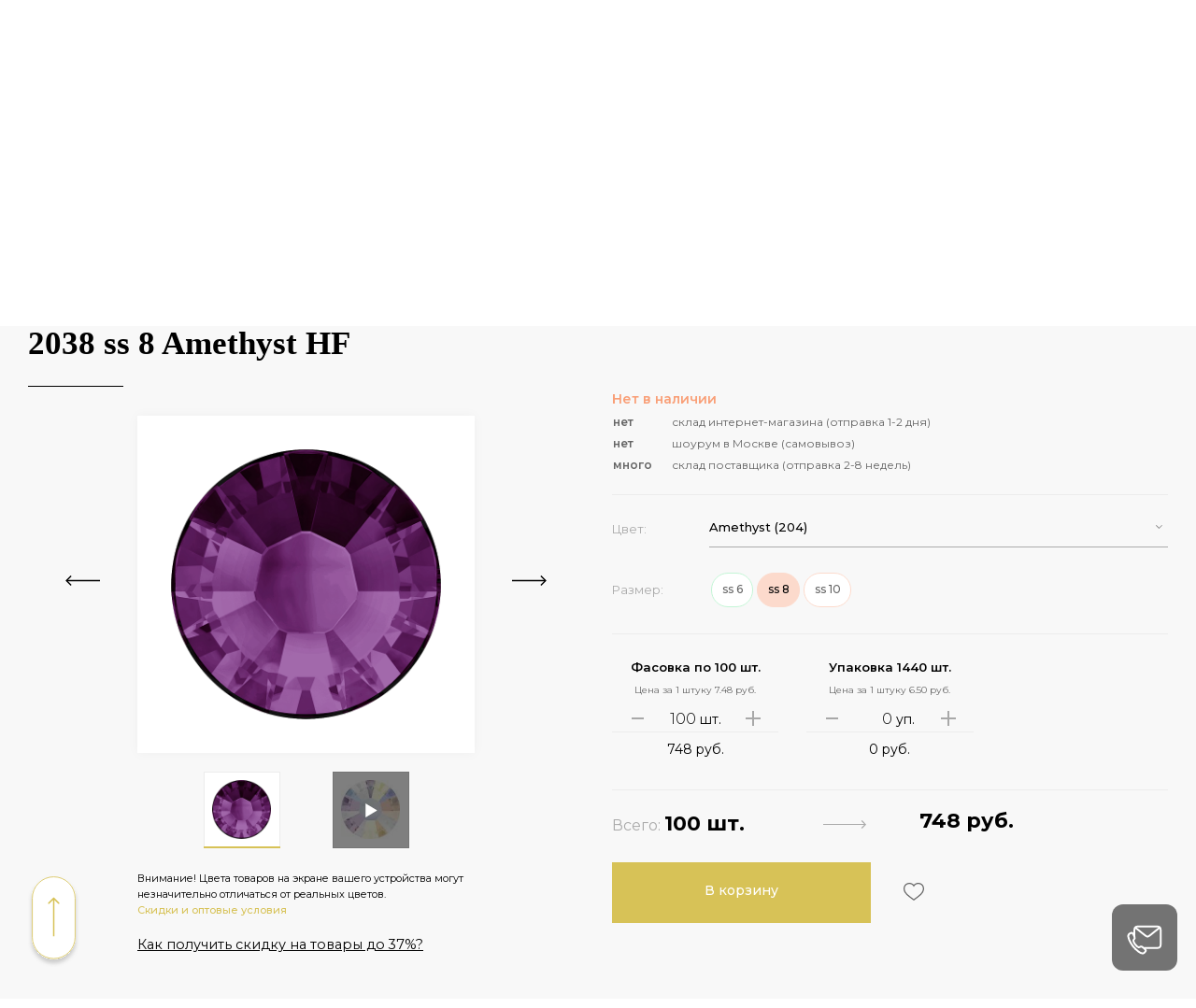

--- FILE ---
content_type: text/html; charset=UTF-8
request_url: https://sw-strazy.ru/catalog/strazy/strazy-goryachey-fiksatsii/swarovski--sc258/2038-rose-flatback/2038-ss-8-amethyst-hf/
body_size: 87499
content:
<!DOCTYPE html>

<html class="no-js" lang="ru">
<head>
    <!-- Google Tag Manager -->
    <script data-skip-moving="true">(function(w,d,s,l,i){w[l]=w[l]||[];w[l].push({'gtm.start':
                new Date().getTime(),event:'gtm.js'});var f=d.getElementsByTagName(s)[0],
            j=d.createElement(s),dl=l!='dataLayer'?'&l='+l:'';j.async=true;j.src=
            'https://www.googletagmanager.com/gtm.js?id='+i+dl;f.parentNode.insertBefore(j,f);
        })(window,document,'script','dataLayer','GTM-KP74MN');</script>
    <!-- End Google Tag Manager -->

    <!-- Yandex.Metrika counter -->
        <noscript><div><img src="https://mc.yandex.ru/watch/26341422" style="position:absolute; left:-9999px;" alt="" /></div></noscript>
    <!-- /Yandex.Metrika counter -->


    <!-- Top.Mail.Ru counter -->
        <noscript><div><img src="https://top-fwz1.mail.ru/counter?id=3641260;js=na" style="position:absolute;left:-9999px;" alt="Top.Mail.Ru" /></div></noscript>
    <!-- /Top.Mail.Ru counter -->

    <meta charset="utf-8">
    
	<meta name="robots" content="index, follow" />
		<title>2038 ss 8 Amethyst HF</title>
    <meta name="description" content="Купить 2038 ss 8 Amethyst HF для создания одежды, бижутерии и украшений. Оптом и в розницу с доставкой по Москве, России и странам СНГ." />
<script data-skip-moving="true">(function(w, d, n) {var cl = "bx-core";var ht = d.documentElement;var htc = ht ? ht.className : undefined;if (htc === undefined || htc.indexOf(cl) !== -1){return;}var ua = n.userAgent;if (/(iPad;)|(iPhone;)/i.test(ua)){cl += " bx-ios";}else if (/Windows/i.test(ua)){cl += ' bx-win';}else if (/Macintosh/i.test(ua)){cl += " bx-mac";}else if (/Linux/i.test(ua) && !/Android/i.test(ua)){cl += " bx-linux";}else if (/Android/i.test(ua)){cl += " bx-android";}cl += (/(ipad|iphone|android|mobile|touch)/i.test(ua) ? " bx-touch" : " bx-no-touch");cl += w.devicePixelRatio && w.devicePixelRatio >= 2? " bx-retina": " bx-no-retina";if (/AppleWebKit/.test(ua)){cl += " bx-chrome";}else if (/Opera/.test(ua)){cl += " bx-opera";}else if (/Firefox/.test(ua)){cl += " bx-firefox";}ht.className = htc ? htc + " " + cl : cl;})(window, document, navigator);</script>


<link href="/bitrix/cache/css/s1/codencode/page_91123080c7e0597115c7fe710b067741/page_91123080c7e0597115c7fe710b067741_v1.css?176044690627930" type="text/css"  rel="stylesheet" />
<link href="/bitrix/cache/css/s1/codencode/template_8aedcee02f59cb437716bcef62d9330c/template_8aedcee02f59cb437716bcef62d9330c_v1.css?1769762473477977" type="text/css"  data-template-style="true" rel="stylesheet" />







	<meta http-equiv="X-UA-Compatible" content="IE=edge">
	<meta name="viewport" content="width=device-width, initial-scale=1.0">
	<meta name="format-detection" content="telephone=no">
	<meta name="format-detection" content="address=no">


        <meta property="og:type" content="website"/>
    <meta property="og:url" content="//sw-strazy.ru/catalog/strazy/strazy-goryachey-fiksatsii/swarovski--sc258/2038-rose-flatback/2038-ss-8-amethyst-hf/"/>
    <meta property="og:title" content="2038 ss 8 Amethyst HF"/>
    <meta property="og:description" content="Купить 2038 ss 8 Amethyst HF для создания одежды, бижутерии и украшений. Оптом и в розницу с доставкой по Москве, России и странам СНГ."/>
    <meta property="og:image" content="//sw-strazy.ru/upload/iblock/785/785c277314282e605a6adced4e906842.png"/>

	<link rel="icon" href="/favicon.svg">

    <link href="https://fonts.googleapis.com/css?family=Montserrat:300,400,400i,500,600,700|Noto+Serif:700&subset=cyrillic&display=swap" rel="stylesheet">

	<meta name="google-site-verification" content="VjO-XegfLtxfDp6XEvBDuJCE1VfMkkbsnv0HLNvp7tI" />
    <meta name="yandex-verification" content="f9cd263226b0f6cd" />
    <meta name="p:domain_verify" content="c88a781933dc00449b356d5078f7587c"/>
    <meta name="yandex-verification" content="f59f1b7162255af4" />
	<meta name="yandex-verification" content="c20efd266ee31b26" />
</head>

<body>
<!-- Google Tag Manager (noscript) -->
    <noscript>
    <iframe src="https://www.googletagmanager.com/ns.html?id=GTM-KP74MN" height="0" width="0" style="display:none;visibility:hidden"></iframe>
    </noscript>
<!-- End Google Tag Manager (noscript) -->

<div id="panel"></div>
<div class="page-wrapper">
	<header class="header">

		<!-- BEGIN PROMO-BLOCK -->
				<!-- END PROMO-BLOCK -->


		<div class="header-top">
			<div class="container">
				<div class="header-top__box clearfix">
					<!-- BEGIN TOP MENU -->
					
<div class="row">
    <div class="header-top__nav col-12 col-lg-9 col-md-9">
        <ul>
                                            
                
                                            <li class="has-submenu ">
                            <a href="/articles/" >Информация</a>
                            <i></i>
                            <ul class="submenu">
                    
                
                
                                            
                
                    
                                                    <li>
                                <a href="/articles/" >Статьи</a>
                            </li>
                        
                    
                
                
                                            
                
                    
                                                    <li>
                                <a href="/faq/" >Вопрос-ответ</a>
                            </li>
                        
                    
                
                
                                            
                
                    
                                                    <li>
                                <a href="/delivery/?tab=7#form-complain" >Форма обратной связи по товару</a>
                            </li>
                        
                    
                
                
                                            
                
                    
                                                    <li>
                                <a href="/terms-of-use/" >Политика конфиденциальности</a>
                            </li>
                        
                    
                
                
                                                                </ul></li>                
                
                    
                                                    <li>
                                <a href="/contacts/" rel=nofollow>Шоурум</a>
                            </li>
                        
                    
                
                
                                            
                
                    
                                                    <li>
                                <a href="/optovikam/" rel=nofollow>Скидки</a>
                            </li>
                        
                    
                
                
                                            
                
                                            <li class="has-submenu ">
                            <a href="/bonusnaya-programma/" rel=nofollow>Бонусная программа</a>
                            <i></i>
                            <ul class="submenu">
                    
                
                
                                            
                
                    
                                                    <li>
                                <a href="/bonusnaya-programma/" rel=nofollow>Бонусная программа</a>
                            </li>
                        
                    
                
                
                                            
                
                    
                                                    <li>
                                <a href="/referalnaya-programma/" rel=nofollow>Программа «Пригласи друга»</a>
                            </li>
                        
                    
                
                
                                            
                
                    
                                                    <li>
                                <a href="/contest-works/regulations/" rel=nofollow>Регламент конкурса работ</a>
                            </li>
                        
                    
                
                
                                                                </ul></li>                
                
                    
                                                    <li>
                                <a href="/payment/" rel=nofollow>Оплата</a>
                            </li>
                        
                    
                
                
                                            
                
                    
                                                    <li>
                                <a href="/delivery/" >Доставка</a>
                            </li>
                        
                    
                
                
                                            
                
                    
                                                    <li>
                                <a href="/master-class/" >Мастер-классы</a>
                            </li>
                        
                    
                
                
                                            
                
                    
                                                    <li>
                                <a href="/konkursy/" rel=nofollow>Конкурсы</a>
                            </li>
                        
                    
                
                
                                            
                
                    
                                                    <li>
                                <a href="/partners/po-bizhuterii/" rel=nofollow>Партнеры</a>
                            </li>
                        
                    
                
                
                                            
                
                    
                                                    <li>
                                <a href="/about/" >О нас</a>
                            </li>
                        
                    
                
                
                                            
                
                    
                                                    <li>
                                <a href="/optovikam/" rel=nofollow>Оптовые условия</a>
                            </li>
                        
                    
                
                
            
                    </ul>
    </div>
    <div class="header-top__contacts col-12 col-lg-3 col-md-3">
        <div class="row">
            <div class="header-top__contacts-number col-6 col-lg-9 col-md-9 text-lg-right m-auto pr-0">
                <a href="tel:+78007752833">8 800 775 28 33</a>            </div>
            <div class="header-socials col-6 col-lg-3 col-md-3 pl-0">
                

		<ul class="header-social-network__list">
							<li class="header-social-network__list-level-one header-social-network__list-vkontakte header-social-network__list_has-child">
					
                    						<div class="header-social-network__list-level-two">
                            								<div class="header-social-network__list-level-two-group">
									<a href="https://vk.com/sw_strazy_sport" class="header-social-network__level-two-link" rel="nofollow" target="_blank">
										VK Sport									</a>
								</div>
                            								<div class="header-social-network__list-level-two-group">
									<a href="https://vk.com/sw_strazy" class="header-social-network__level-two-link" rel="nofollow" target="_blank">
										VK DIY									</a>
								</div>
                            						</div>
                    				</li>

							<li class="header-social-network__list-level-one header-social-network__list-telegram header-social-network__list_has-child">
					
                    						<div class="header-social-network__list-level-two">
                            								<div class="header-social-network__list-level-two-group">
									<a href="https://t.me/sw_strazy_sport" class="header-social-network__level-two-link"  target="_blank">
										Telegram Sport									</a>
								</div>
                            								<div class="header-social-network__list-level-two-group">
									<a href="https://t.me/sw_strazy" class="header-social-network__level-two-link"  target="_blank">
										Telegram DIY									</a>
								</div>
                            						</div>
                    				</li>

					</ul>
            </div>
        </div>
    </div>
</div>
					<!-- END TOP MENU -->

					<!-- BEGIN CHOOSE LANGUAGE -->
										<!-- END CHOOSE LANGUAGE -->
				</div>
			</div>
		</div>

		<div class="header-middle">
			<div class="container">
				<div class="header-middle__box clearfix">
                    <div class="row">
                        <div class="col-lg-3 col-md-3 col-12">
                            <div class="header-middle__logo ">
                                <!--BEGIN LOGO -->
                                <a href="/">
	<img src="/pic/logo.svg" alt="SW-STRAZY">
	<span>ваш кристальный партнер</span>
</a>                                <!--END LOGO -->
                            </div>
                        </div>
                        <div class="header-search col-lg-6 col-md-6 col-6" itemscope="" itemtype="https://schema.org/WebSite">
                               	<meta itemprop="url" content="//sw-strazy.ru/"/>
	<form class="header-search-form" action="/search/index.php" name="search" id="title-search" itemprop="potentialAction" itemscope="" itemtype="https://schema.org/SearchAction">
		<meta id="search-meta" itemprop="target" content="//sw-strazy.ru/search/index.php?q={q}" />
		<input type="text" placeholder="Поиск по каталогу" name="q" autocomplete="off" id="title-search-input" value="" itemprop="query-input" onkeyup="setSearchMeta( this.value );">
		<a class="clear-search" href="#" title="Очистить поиск"></a>
		<button type="submit" name="s"></button>
	</form>
                                <!--BEGIN SEARCH TITLE -->
                            </div>
                        <div class="header-middle__base clearfix col-lg-3 col-md-3 col-6">
                            <div class="row">
                                <div class="col-9 col-lg-9 col-md-9 pr-0 text-right">
                                    <div class="header-middle__base-container">
                                            <a class="wishlist-link" id="wishlist-link-header-mini" href="/wishlist/">
        <img src="/images/header/wishlist.svg">
        <span id="wishlist-link-header-count-mini">0</span>
    </a>

                                        <div id="bx_basketFKauiI"> 


<a class="header-top-icons-basket has-goods open-cart-popup" class="open-cart-popup" data-src="#cartPopup" href="/personal/basket/">
    <img src="/images/header/basket.svg">
    <span>0</span>
</a>

	
</div>
                                    </div>
                                </div>


                                <div class="col-3 col-lg-3 col-md-3 pl-0 text-right">
                                    <a class="login-link" href="#">
    <img src="/images/header/lk-personal.svg">
    <i></i>
    <span><!-- Вход --></span>
</a>

<!-- login modal -->
<div id="loginModal" class="regular-modal login-modal">
	<div class="regular-modal__box auth-box">
		<div class="regular-modal__caption">Вход в личный кабинет</div>
		<form id="loginForm" class="regular-form" name="system_auth_formvnxeTk" method="post" target="_top" action="#">
			<div class="input-login input-box with-float-label  ">
				<div class="float-label">Email</div>
				<div class="error-text hidden"></div>
				<input type="email" name="USER_LOGIN" maxlength="50" value="" placeholder="" required>
			</div>
			<div class="input-password input-box with-float-label ">
				<div class="float-label">Пароль</div>
				<div class="error-text hidden"></div>
				<input type="password" id="password-input" name="USER_PASSWORD" maxlength="50" placeholder="" required>
                <a href="#" class="custom-password-control"></a>
			</div>
			<div class="login-form-params clearfix">
				<div class="checkbox-box">
					<label class="checkbox-label">
						<input name="USER_REMEMBER" type="checkbox" value="Y" checked id="auth__form-remember-auth-checkbox"><i></i>
						<span>Запомнить</span>
					</label>
				</div>
				<div class="login-forget-pass">
					<a class="forgot-link" href="#">Забыли пароль?</a>
				</div>
			</div>
			<div class="submit-box">
				<button class="login-btn regular-btn" type="button">Войти в личный кабинет</button>
				<input name="Login" type="hidden" value="Войти в личный кабинет" />
				<a class="regular-btn border-btn register-link" href="#">Регистрация</a>
							<input type="hidden" name="backurl" value="/catalog/strazy/strazy-goryachey-fiksatsii/swarovski--sc258/2038-rose-flatback/2038-ss-8-amethyst-hf/" />
										<input type="hidden" name="AUTH_FORM" value="Y" />
				<input type="hidden" name="AJAX_RUN" value="Y" />
				<input type="hidden" name="TYPE" value="AUTH" />
			</div>
		</form>
	</div>
</div>
<!-- / login modal -->


<div id="registrationModal" class="regular-modal login-modal">
	<div class="regular-modal__box">	
		<div class="regular-modal__caption">Регистрация</div>
		<div>
			<div id="bx_register_error" style="display:none">
			</div>
		</div>
	<form id="registrationForm" class="regular-form register-form" method="post" action="/catalog/strazy/strazy-goryachey-fiksatsii/swarovski--sc258/2038-rose-flatback/2038-ss-8-amethyst-hf/?register=yes" name="regform" enctype="multipart/form-data">
		<div class="input-login input-box with-float-label  ">
			<div class="float-label">* E-Mail:</div>
			<div class="error-text hidden"></div>
			<input type="email" name="USER_LOGIN" maxlength="255" value="" placeholder="" required />
		</div>
		<div class="input-password input-box with-float-label  ">
			<div class="float-label">* Пароль:</div>
			<div class="error-text hidden"></div>
			<input type="password" name="USER_PASSWORD" maxlength="50" value="" placeholder="" required autocomplete="off" />
		</div>
		<div class="login-form-params clearfix">
			<div class="input-checkbox checkbox-box">
				<div class="error-text hidden">Для регистрации необходимо поставить галочку</div>
				<label class="checkbox-label">
					<input name="REGISTER_RIGHT" type="checkbox" checked="checked"><i></i>
					<span>Нажимая кнопку «Зарегистрироваться», я даю согласие на обработку своих персональных данных в соответствии с <a href="/terms-of-use/" target="_blank" rel="nofollow">Условиями</a></span>
				</label>
			</div>
		</div>
		<div class="submit-box">
			<button class="regular-btn register" type="button">Зарегистрироваться</button>
			<a class="regular-btn border-btn login-link" href="#">Вход в личный кабинет</a>
		</div>

		
		<input type="hidden" name="USER_EMAIL" value="" />
		<input type="hidden" name="USER_CONFIRM_PASSWORD" value="" />
		<input type="hidden" name="AUTH_FORM" value="Y" />
		<input type="hidden" name="TYPE" value="REGISTRATION" />
		<input type="hidden" name="AJAX_RUN_REGISTRATION" value="Y" />
		<input type="hidden" name="Register" value="Регистрация" />
		<input type="hidden" name="register_submit_button" value="Y"/>
		<input type="text" class="api-mf-antibot" value="" name="ANTIBOT[NAME]">
	</form>
	</div>
</div>

<div id="forgotModal" class="regular-modal login-modal">
	<div class="regular-modal__box auth-box">
		<div class="regular-modal__caption">Восстановление пароля</div>
		<form id="forgotForm" class="regular-form" name="forgotform" method="post" target="_top" action="#">
			<div class="checkout-fields-section subtitle">
				Если вы забыли пароль, введите свой логин или email.<br />Мы вышлем на ваш email информацию, с помощью которой вы сможете войти в свой аккаунт или сменить пароль.			</div>
			<div class="checkout-fields-section sended"></div>
			<div class="input-login input-box with-float-label  ">
				<div class="float-label">Логин:</div>
				<div class="error-text hidden">Пустой логин или email</div>
				<input type="email" name="USER_LOGIN" maxlength="50" placeholder="" value="" tabindex="10">
			</div>

			<div class="input-box with-float-label">
				<div class="float-label"></div>
				или			</div>
			<div class="input-email input-box with-float-label  ">
				<div class="float-label">Email:</div>
				<div class="error-text hidden">Некорректный логин или email</div>
				<input type="text" name="USER_EMAIL" maxlength="255" placeholder="" value="" tabindex="20">
			</div>

							<div class="captcha" style="margin-top: 16px; margin-bottom: 16px;">
					<div>
						<input type="hidden" name="captcha_sid" value="085f0b8246a59b52942184658403a6bd" />
						<img src="/bitrix/tools/captcha.php?captcha_sid=085f0b8246a59b52942184658403a6bd" width="180" height="40" alt="CAPTCHA" />
					</div>
					<div></div>
					<div><input type="text" name="captcha_word" maxlength="50" value="" /></div>
				</div>
			
			<div class="checkout-submit-box clearfix">
				<div class="checkout-submit-btns">
					<button class="regular-btn send-password" type="button" tabindex="30" >Выслать</button>
				</div>
				<div class="lk-logout-box">
					<a class="login-link" href="#"><span>Войти в личный кабинет</span></a>
				</div>
							<input type="hidden" name="backurl" value="/catalog/strazy/strazy-goryachey-fiksatsii/swarovski--sc258/2038-rose-flatback/2038-ss-8-amethyst-hf/" />
							<input type="hidden" name="AUTH_FORM" value="Y">
				<input type="hidden" name="TYPE" value="SEND_PWD">
				<input type="hidden" name="send_account_info" value="Выслать" />
			</div>
		</form>
	</div>
</div>

                                </div>
                            </div>
                        </div>
                    </div>
					<a id="openRespMenu" class="open-resp-menu" href="#">
						<span></span><span></span><span></span>
					</a>
				</div>
			</div>
		</div>
		<nav class="header-main-nav">
			<div class="container">
				<div class="header-main-nav__box">
					<!-- BEGIN MAIN MENU -->
					<div class="menu-section">
	<div class="menu-section__header">
		<nav class="row">
            <div class="menu-section__header-is-priority col-6 col-lg-3 col-md-3">
                                                            <div data-id="681" class="nav__item ">
                            <a href="/actions/" class="nav__link uf-bold ">SALE</a>
                        </div>
                                                                                <div data-id="167" class="nav__item ">
                            <a href="/novinki/" class="nav__link uf-bold ">Новинки</a>
                        </div>
                                                                                                                                                                                                                                                                        </div>

            <div class="menu-section__header-basic col-6 col-lg-9 col-md-9">
                                                                                                                                    <div data-id="12795" class="nav__item nav__item_dropdown">
                            <a href="/catalog/tkani--sc266/" class="nav__link uf-bold light-yellow ">Ткани</a>
                        </div>
                                                                                <div data-id="12793" class="nav__item nav__item_dropdown">
                            <a href="/catalog/kristally-i-kasty--sc314/" class="nav__link ">Кристаллы и касты</a>
                        </div>
                                                                                <div data-id="12794" class="nav__item nav__item_dropdown">
                            <a href="/catalog/strazy/" class="nav__link ">Стразы</a>
                        </div>
                                                                                <div data-id="12796" class="nav__item nav__item_dropdown">
                            <a href="/catalog/sport-i-tantsy--sc277/" class="nav__link ">Спорт и танцы</a>
                        </div>
                                                                                <div data-id="12797" class="nav__item nav__item_dropdown">
                            <a href="/catalog/rukodelie--sc297/" class="nav__link ">Рукоделие</a>
                        </div>
                                                                                <div data-id="15336" class="nav__item ">
                            <a href="/landing/sportivnoe-bodi/" class="nav__link ">Боди</a>
                        </div>
                                                </div>
		</nav>
	</div>
	<div class="menu-section__main">
		<div class="container">
            <div class="row">
                <div class="col-3">
                                                                                                                                                                                                <a href="/upload/uf/1d6/p6srps0lei1f6u55ixkjnqy03ug2johj.png" data-fancybox="">
                                    <img data-parent-id="13402"  class="menu-section__level-third menu-section__banner pt-5" src="/upload/uf/1d6/p6srps0lei1f6u55ixkjnqy03ug2johj.png" alt="Ткани Carvico Италия">
                                </a>
                                                                                                                <a href="/upload/uf/287/t1dlsiz71ykfqhr46hdglvfypzvfq20c.png" data-fancybox="">
                                    <img data-parent-id="15340"  class="menu-section__level-third menu-section__banner pt-5" src="/upload/uf/287/t1dlsiz71ykfqhr46hdglvfypzvfq20c.png" alt="Ткани Chrisanne Англия">
                                </a>
                                                                                                                                                                                                                                                                                                                                                                                                                                                                                                                                                                                                                                                                                                                                                                                                                                                                                                                                                                                                                                                                                                                                                                                                                                                                                                                                                                                                                                                                                                                                                                                                                                                                                                                                                                                                                                                                                                                                                                                                                                                                                                                                                                                                                                                                                                                                                                                                                                                                                                                                                                                                                                                                                                                                                                                                                                                                                                                                                                                                                                                                                                                                                                                                                                                                                                                                                                                                                                                                                                                                                                                                                                                                                                                                                                                                                                                                                                                                                                                                                                                                                                                                                                                                                    </div>
                <div class="col-9">
                                            <div class="row menu-section__main-levels menu-section__main-levels_hide pt-5 pb-5" data-parent-id="681">

                            <div class="col-4 menu-section__level-second menu-section_set-beautiful-scroll menu-section__border pr-4">
                                
                                
                                                            </div>
                            <div class="col-4">
                                                            </div>
                            <div class="col-4 menu-section_set-beautiful-scroll">
                                                            </div>
                        </div>
                                            <div class="row menu-section__main-levels menu-section__main-levels_hide pt-5 pb-5" data-parent-id="167">

                            <div class="col-4 menu-section__level-second menu-section_set-beautiful-scroll menu-section__border pr-4">
                                
                                
                                                            </div>
                            <div class="col-4">
                                                            </div>
                            <div class="col-4 menu-section_set-beautiful-scroll">
                                                            </div>
                        </div>
                                            <div class="row menu-section__main-levels menu-section__main-levels_hide pt-5 pb-5" data-parent-id="12795">

                            <div class="col-4 menu-section__level-second menu-section_set-beautiful-scroll menu-section__border pr-4">
                                                                                                                                                                                                                                                                                                                                                                                                                                                                                                                                                                                                                                                                                                                                                                                                                                                                                                                                                                                                                                    <a data-id="15135" href="/optovikam/" class="menu-section__link  uf-bold ">Оптовые условия</a>
                                                                                                                                    <a data-id="510" href="/catalog/tkani/podobrat-tkan/" class="menu-section__link  uf-bold ">Подобрать ткань</a>
                                                                                                                                    <a data-id="516" href="/catalog/tkani/po-naznacheniyu/" class="menu-section__link  uf-bold ">Ткани по назначению</a>
                                                                                                                                                                                                                                                                
                                                                    <div class="separator" data-parent-id="12795"><span></span></div>
                                
                                                                                                            <a data-id="13402" href="/catalog/tkani--sc266/tkani-carvico-italiya--sc267/"
                                           class="menu-section__link menu-section__link_parent ">Ткани Carvico Италия</a>
                                                                                                                                                <a data-id="15340" href="/catalog/tkani--sc266/tkani-chrisanne-angliya--sc357/"
                                           class="menu-section__link menu-section__link_parent ">Ткани Chrisanne Англия</a>
                                                                                                                                                <a data-id="15287" href="/catalog/tkani--sc266/tkani-jersey-lomellina-italiya--sc352/"
                                           class="menu-section__link menu-section__link_parent ">Ткани Jersey Lomellina Италия</a>
                                                                                                                                                <a data-id="15303" href="/catalog/tkani--sc266/printovannyy-bifleks-friedmans--sc355/"
                                           class="menu-section__link menu-section__link_parent ">Принтованный Бифлекс Friedmans</a>
                                                                                                                                                <a data-id="15338" href="/catalog/tkani--sc266/bifleks-italiya--sc336/"
                                           class="menu-section__link  ">Бифлекс Италия</a>
                                                                                                                                                <a data-id="13401" href="/catalog/tkani--sc266/setka-streych-italiya/"
                                           class="menu-section__link menu-section__link_parent ">Сетка-стрейч Италия</a>
                                                                                                                                                <a data-id="13404" href="/catalog/tkani--sc266/golograficheskaya-tkan-italiya--sc269/"
                                           class="menu-section__link menu-section__link_parent ">Голографическая ткань Италия</a>
                                                                                                                                                <a data-id="13412" href="/catalog/tkani--sc266/futer--sc337/"
                                           class="menu-section__link menu-section__link_parent ">Футер</a>
                                                                                                                                                <a data-id="13413" href="/catalog/tkani--sc266/kulirka--sc339/"
                                           class="menu-section__link menu-section__link_parent ">Кулирка</a>
                                                                                                                                                <a data-id="13414" href="/catalog/tkani--sc266/ribana--sc338/"
                                           class="menu-section__link menu-section__link_parent ">Рибана</a>
                                                                                                                                                <a data-id="15146" href="/catalog/tkani--sc266/barkhat-italiya--sc345/"
                                           class="menu-section__link  ">Бархат Италия</a>
                                                                                                                                                <a data-id="15286" href="/catalog/tkani--sc266/gipyur--sc350/"
                                           class="menu-section__link menu-section__link_parent ">Гипюр</a>
                                                                                                                                                <a data-id="15231" href="/catalog/tkani--sc266/katalog-s-obraztsami-tkaney--sc268/"
                                           class="menu-section__link menu-section__link_parent ">Каталог с образцами тканей</a>
                                                                                                                                                <a data-id="15232" href="/catalog/tkani--sc266/kashkorse--sc349/"
                                           class="menu-section__link menu-section__link_parent ">Кашкорсе</a>
                                                                                                                                                                                                                                                                                                                                                            <a data-id="13409" href="/catalog/tkani--sc266/vinil-zerkalnyy--sc270/"
                                           class="menu-section__link menu-section__link_parent ">Винил зеркальный</a>
                                                                                                                                                <a data-id="13406" href="/catalog/tkani--sc266/evrofatin--sc272/"
                                           class="menu-section__link menu-section__link_parent ">Еврофатин</a>
                                                                                                                                                <a data-id="13405" href="/catalog/tkani--sc266/payetochnaya-tkan--sc275/"
                                           class="menu-section__link menu-section__link_parent ">Пайеточная ткань</a>
                                                                                                </div>
                            <div class="col-4">
                                                                                                                <div data-parent-id="13402"
                                                 class="pl-2 pr-3 menu-section__level-third menu-section__border menu-section_set-beautiful-scroll">
                                                                                                    <a data-id="14219" href="/catalog/tkani--sc266/tkani-carvico-italiya--sc267/setka-streych-alicante/"
                                                       class="menu-section__link  ">Сетка-стрейч Alicante</a>
                                                                                                    <a data-id="15177" href="/catalog/tkani--sc266/tkani-carvico-italiya--sc267/valencia-setka-streych/"
                                                       class="menu-section__link  ">Сетка-стрейч Valencia</a>
                                                                                                    <a data-id="15311" href="/catalog/tkani--sc266/tkani-carvico-italiya--sc267/sublimirovannaya-setka-streych-alicante/"
                                                       class="menu-section__link  ">Сублимированная сетка-стрейч Alicante</a>
                                                                                                    <a data-id="14206" href="/catalog/tkani--sc266/tkani-carvico-italiya--sc267/bifleks-matovyy-malaga-vita/"
                                                       class="menu-section__link  ">Бифлекс матовый Malaga/Vita</a>
                                                                                                    <a data-id="14208" href="/catalog/tkani--sc266/tkani-carvico-italiya--sc267/bifleks-glyantsevyy-sumatra/"
                                                       class="menu-section__link  ">Бифлекс глянцевый Sumatra</a>
                                                                                                    <a data-id="14214" href="/catalog/tkani--sc266/tkani-carvico-italiya--sc267/blestyashchiy-bifleks-beverly/"
                                                       class="menu-section__link  ">Блестящий Бифлекс Beverly</a>
                                                                                                    <a data-id="15241" href="/catalog/tkani--sc266/tkani-carvico-italiya--sc267/barkhat-gologramma/"
                                                       class="menu-section__link  ">Бархат-голограмма</a>
                                                                                                    <a data-id="14207" href="/catalog/tkani--sc266/tkani-carvico-italiya--sc267/barkhat-panama/"
                                                       class="menu-section__link  ">Бархат Panama</a>
                                                                                                    <a data-id="15239" href="/catalog/tkani--sc266/tkani-carvico-italiya--sc267/aldabra-barkhat/"
                                                       class="menu-section__link  ">Бархат Aldabra</a>
                                                                                                    <a data-id="14210" href="/catalog/tkani--sc266/tkani-carvico-italiya--sc267/termobifleks-vuelta/"
                                                       class="menu-section__link  ">Термобифлекс Vuelta</a>
                                                                                                    <a data-id="14209" href="/catalog/tkani--sc266/tkani-carvico-italiya--sc267/bifleks-dlya-sublimatsii/"
                                                       class="menu-section__link  ">Бифлекс для сублимации</a>
                                                                                                    <a data-id="14212" href="/catalog/tkani--sc266/tkani-carvico-italiya--sc267/mikrofibra-bifleks-colorado/"
                                                       class="menu-section__link  ">Микрофибра бифлекс Colorado</a>
                                                                                                    <a data-id="15263" href="/catalog/tkani--sc266/tkani-carvico-italiya--sc267/aldabra-barkhat/"
                                                       class="menu-section__link  ">Aldabra Бархат</a>
                                                                                                    <a data-id="15235" href="/catalog/tkani--sc266/tkani-carvico-italiya--sc267/shanghai-bifleks/"
                                                       class="menu-section__link  ">Shanghai Бифлекс</a>
                                                                                                    <a data-id="15226" href="/catalog/tkani--sc266/tkani-carvico-italiya--sc267/sydney-eco-bifleks-dlya-plavaniya/"
                                                       class="menu-section__link  ">Sydney Eco Бифлекс для плавания</a>
                                                                                                    <a data-id="15199" href="/catalog/tkani--sc266/tkani-carvico-italiya--sc267/valencia-setka-streych/"
                                                       class="menu-section__link  ">Valencia Сетка-стрейч</a>
                                                                                                    <a data-id="15264" href="/catalog/tkani--sc266/tkani-carvico-italiya--sc267/barkhat-gologramma/"
                                                       class="menu-section__link  ">Бархат - голограмма</a>
                                                                                                    <a data-id="15337" href="/catalog/tkani--sc266/tkani-carvico-italiya--sc267/setka-streych-so-strazami/"
                                                       class="menu-section__link  ">Сетка-стрейч со стразами</a>
                                                                                                    <a data-id="14215" href="/catalog/tkani--sc266/tkani-carvico-italiya--sc267/utyagivayushchiy-bifleks/"
                                                       class="menu-section__link  ">Утягивающий бифлекс</a>
                                                                                                    <a data-id="14220" href="/catalog/tkani--sc266/tkani-carvico-italiya--sc267/bifleks-vita-touch/"
                                                       class="menu-section__link  ">Бифлекс Vita Touch</a>
                                                                                                    <a data-id="14213" href="/catalog/tkani--sc266/tkani-carvico-italiya--sc267/belevoy-bifleks-parigi/"
                                                       class="menu-section__link  ">Бельевой бифлекс Parigi</a>
                                                                                                    <a data-id="14216" href="/catalog/tkani--sc266/tkani-carvico-italiya--sc267/podkladochnyy-bifleks-siviglia/"
                                                       class="menu-section__link  ">Подкладочный бифлекс Siviglia</a>
                                                                                                    <a data-id="14217" href="/catalog/tkani--sc266/tkani-carvico-italiya--sc267/relefnyy-bifleks-ibiza/"
                                                       class="menu-section__link  ">Рельефный бифлекс Ibiza</a>
                                                                                                    <a data-id="14218" href="/catalog/tkani--sc266/tkani-carvico-italiya--sc267/pantelleria-bifleks/"
                                                       class="menu-section__link  ">Pantelleria Бифлекс</a>
                                                                                                    <a data-id="14211" href="/catalog/tkani--sc266/tkani-carvico-italiya--sc267/lozhnaya-setka-spider/"
                                                       class="menu-section__link  ">Ложная сетка Spider</a>
                                                                                            </div>
                                                                                                                                                    <div data-parent-id="15340"
                                                 class="pl-2 pr-3 menu-section__level-third menu-section__border menu-section_set-beautiful-scroll">
                                                                                                    <a data-id="15352" href="/catalog/tkani--sc266/tkani-chrisanne-angliya--sc357/zhorzhet-shifon/"
                                                       class="menu-section__link  ">Жоржет (шифон)</a>
                                                                                                    <a data-id="15354" href="/catalog/tkani--sc266/tkani-chrisanne-angliya--sc357/krep-dance/"
                                                       class="menu-section__link  ">Креп Dance</a>
                                                                                                    <a data-id="15351" href="/catalog/tkani--sc266/tkani-chrisanne-angliya--sc357/organza-crystal/"
                                                       class="menu-section__link  ">Органза Crystal</a>
                                                                                                    <a data-id="15353" href="/catalog/tkani--sc266/tkani-chrisanne-angliya--sc357/satin-shifon/"
                                                       class="menu-section__link  ">Сатин - шифон</a>
                                                                                            </div>
                                                                                                                                                    <div data-parent-id="15287"
                                                 class="pl-2 pr-3 menu-section__level-third menu-section__border menu-section_set-beautiful-scroll">
                                                                                                    <a data-id="15294" href="/catalog/tkani--sc266/tkani-jersey-lomellina-italiya--sc352/belevoy-bifleks-premium/"
                                                       class="menu-section__link  ">Бельевoй бифлекс Premium</a>
                                                                                                    <a data-id="15295" href="/catalog/tkani--sc266/tkani-jersey-lomellina-italiya--sc352/bifleks-renew-bubble/"
                                                       class="menu-section__link  ">Бифлекс Renew Bubble</a>
                                                                                                    <a data-id="15292" href="/catalog/tkani--sc266/tkani-jersey-lomellina-italiya--sc352/bifleks-v-rubchik-bristol/"
                                                       class="menu-section__link  ">Бифлекс в рубчик Bristol</a>
                                                                                                    <a data-id="15293" href="/catalog/tkani--sc266/tkani-jersey-lomellina-italiya--sc352/bifleks-pike-3d/"
                                                       class="menu-section__link  ">Бифлекс пике 3D</a>
                                                                                                    <a data-id="15296" href="/catalog/tkani--sc266/tkani-jersey-lomellina-italiya--sc352/bifleks-s-soderzhaniem-khlopka-b-natural/"
                                                       class="menu-section__link  ">Бифлекс с содержанием хлопка B-Natural</a>
                                                                                                    <a data-id="15291" href="/catalog/tkani--sc266/tkani-jersey-lomellina-italiya--sc352/matovyy-bifleks-nair/"
                                                       class="menu-section__link  ">Матовый бифлекс Nair</a>
                                                                                            </div>
                                                                                                                                                    <div data-parent-id="15303"
                                                 class="pl-2 pr-3 menu-section__level-third menu-section__border menu-section_set-beautiful-scroll">
                                                                                                    <a data-id="15304" href="/catalog/tkani--sc266/printovannyy-bifleks-friedmans--sc355/printovannyy-bifleks-friedmans/"
                                                       class="menu-section__link  ">Принтованный бифлекс Friedmans</a>
                                                                                            </div>
                                                                                                                                                                                                                        <div data-parent-id="13401"
                                                 class="pl-2 pr-3 menu-section__level-third menu-section__border menu-section_set-beautiful-scroll">
                                                                                                    <a data-id="15178" href="https://sw-strazy.ru/catalog/tkani--sc266/tkani-carvico-italiya--sc267/setka-streych-alicante/"
                                                       class="menu-section__link  ">Сетка-стрейч Alicante Carvico Италия</a>
                                                                                                    <a data-id="15179" href="https://sw-strazy.ru/catalog/tkani--sc266/tkani-carvico-italiya--sc267/valencia-setka-streych/"
                                                       class="menu-section__link  ">Сетка-стрейч Valencia Carvico Италия</a>
                                                                                                    <a data-id="15315" href="/catalog/tkani--sc266/setka-streych-italiya/setka-streych-0719-6287-italiya/"
                                                       class="menu-section__link  ">Сетка- стрейч 0719/6287 Италия</a>
                                                                                            </div>
                                                                                                                                                    <div data-parent-id="13404"
                                                 class="pl-2 pr-3 menu-section__level-third menu-section__border menu-section_set-beautiful-scroll">
                                                                                                    <a data-id="14224" href="/catalog/tkani--sc266/golograficheskaya-tkan-italiya--sc269/gologramma-italiya/"
                                                       class="menu-section__link  ">Голограмма Италия</a>
                                                                                            </div>
                                                                                                                                                    <div data-parent-id="13412"
                                                 class="pl-2 pr-3 menu-section__level-third menu-section__border menu-section_set-beautiful-scroll">
                                                                                                    <a data-id="14232" href="/catalog/tkani--sc266/futer--sc337/futer-turtsiya/"
                                                       class="menu-section__link  ">Футер Турция</a>
                                                                                            </div>
                                                                                                                                                    <div data-parent-id="13413"
                                                 class="pl-2 pr-3 menu-section__level-third menu-section__border menu-section_set-beautiful-scroll">
                                                                                                    <a data-id="14233" href="/catalog/tkani--sc266/kulirka--sc339/kulirka-turtsiya/"
                                                       class="menu-section__link  ">Кулирка Турция</a>
                                                                                            </div>
                                                                                                                                                    <div data-parent-id="13414"
                                                 class="pl-2 pr-3 menu-section__level-third menu-section__border menu-section_set-beautiful-scroll">
                                                                                                    <a data-id="14234" href="/catalog/tkani--sc266/ribana--sc338/ribana-turtsiya/"
                                                       class="menu-section__link  ">Рибана Турция</a>
                                                                                            </div>
                                                                                                                                                                                                                        <div data-parent-id="15286"
                                                 class="pl-2 pr-3 menu-section__level-third menu-section__border menu-section_set-beautiful-scroll">
                                                                                                    <a data-id="15290" href="/catalog/tkani--sc266/gipyur--sc350/gipyur-streych/"
                                                       class="menu-section__link  ">Гипюр - Стрейч</a>
                                                                                            </div>
                                                                                                                                                    <div data-parent-id="15231"
                                                 class="pl-2 pr-3 menu-section__level-third menu-section__border menu-section_set-beautiful-scroll">
                                                                                                    <a data-id="15236" href="/catalog/tkani--sc266/katalog-s-obraztsami-tkaney--sc268/katalog-tkaney/"
                                                       class="menu-section__link  ">Каталог тканей</a>
                                                                                            </div>
                                                                                                                                                    <div data-parent-id="15232"
                                                 class="pl-2 pr-3 menu-section__level-third menu-section__border menu-section_set-beautiful-scroll">
                                                                                                    <a data-id="15237" href="/catalog/tkani--sc266/kashkorse--sc349/kashkorse-turtsiya/"
                                                       class="menu-section__link  ">Кашкорсе Турция</a>
                                                                                            </div>
                                                                                                                                                                                                                                                                                                                                                                <div data-parent-id="13409"
                                                 class="pl-2 pr-3 menu-section__level-third menu-section__border menu-section_set-beautiful-scroll">
                                                                                                    <a data-id="14230" href="/catalog/tkani--sc266/vinil-zerkalnyy--sc270/vinil-zerkalnyy/"
                                                       class="menu-section__link  ">Винил Зеркальный</a>
                                                                                            </div>
                                                                                                                                                    <div data-parent-id="13406"
                                                 class="pl-2 pr-3 menu-section__level-third menu-section__border menu-section_set-beautiful-scroll">
                                                                                                    <a data-id="14227" href="/catalog/tkani--sc266/evrofatin--sc272/evro-fatin/"
                                                       class="menu-section__link  ">Евро фатин</a>
                                                                                            </div>
                                                                                                                                                    <div data-parent-id="13405"
                                                 class="pl-2 pr-3 menu-section__level-third menu-section__border menu-section_set-beautiful-scroll">
                                                                                                    <a data-id="14226" href="/catalog/tkani--sc266/payetochnaya-tkan--sc275/payetochnaya-tkan/"
                                                       class="menu-section__link  ">Пайеточная ткань</a>
                                                                                            </div>
                                                                                                </div>
                            <div class="col-4 menu-section_set-beautiful-scroll">
                                                                                                                                                                                                                                                                                                                                                                                                                                                                                                                                                                                                                                                                                                                                                                                                                                                                                                                                                                                                                                                                                                                                                                                                                                                                                                                                                                                                                                                                                                                                                                                                                                                                                                                                                                                                                                                                                                                                                                                                                                                                                                                                                                                                                                                                                                                                                                                                                                                                                                                                                                                                                                                                                                                                                                                                                                                                                                                                                                                                                                                                                                                                                                                                                                                                                                                                                                                                                                                                                                                                                                                                                                                                                                                                                                                                                                                                                                                                                                                                                                                                                                                                                                                                                                                                                                                                                                                                                                                                                                                                                                                                                                                                                                                                                                                                                                                                                                                                                                                                                                                                                                                                                                                                                                                                                                                                                        </div>
                        </div>
                                            <div class="row menu-section__main-levels menu-section__main-levels_hide pt-5 pb-5" data-parent-id="12793">

                            <div class="col-4 menu-section__level-second menu-section_set-beautiful-scroll menu-section__border pr-4">
                                                                                                                                                                    <a data-id="655" href="/collections/eksklyuzivnye-ekzemplyary/" class="menu-section__link  sale-link ">Эксклюзивные экземпляры</a>
                                                                                                                                                                                                                                                                                                                                                                                                                                                                                                                                                                                                                                                                                                                                                                                                                                                                                                                                
                                                                    <div class="separator" data-parent-id="12793"><span></span></div>
                                
                                                                                                            <a data-id="15305" href="https://sw-strazy.ru/collections/miksy_kristallov_swarovski/"
                                           class="menu-section__link  ">Миксы кристаллов Swarovski</a>
                                                                                                                                                                                                                    <a data-id="14245" href="/catalog/kristally-i-kasty--sc314/yuvelirnye-kristally--sc327/"
                                           class="menu-section__link menu-section__link_parent ">Ювелирные кристаллы</a>
                                                                                                                                                <a data-id="14247" href="/catalog/kristally-i-kasty--sc314/rivoli--sc332/"
                                           class="menu-section__link menu-section__link_parent ">Риволи</a>
                                                                                                                                                <a data-id="14246" href="/catalog/kristally-i-kasty--sc314/opravy-kasty--sc328/"
                                           class="menu-section__link menu-section__link_parent ">Оправы (касты)</a>
                                                                                                                                                <a data-id="14244" href="/catalog/kristally-i-kasty--sc314/kulony-i-podveski--sc325/"
                                           class="menu-section__link menu-section__link_parent ">Кулоны и подвески</a>
                                                                                                                                                <a data-id="14243" href="/catalog/kristally-i-kasty--sc314/businy--sc324/"
                                           class="menu-section__link menu-section__link_parent ">Бусины</a>
                                                                                                                                                <a data-id="14242" href="/catalog/kristally-i-kasty--sc314/kristalnyy-zhemchug--sc323/"
                                           class="menu-section__link menu-section__link_parent ">Кристальный жемчуг</a>
                                                                                                                                                <a data-id="14241" href="/catalog/kristally-i-kasty--sc314/shatony--sc321/"
                                           class="menu-section__link menu-section__link_parent ">Шатоны</a>
                                                                                                                                                <a data-id="14240" href="/catalog/kristally-i-kasty--sc314/kristalnaya-tkan-i-strazovye-tsepi--sc318/"
                                           class="menu-section__link menu-section__link_parent ">Кристальная ткань и стразовые цепи</a>
                                                                                                                                                <a data-id="14239" href="/catalog/kristally-i-kasty--sc314/lyustrovye-kristally--sc315/"
                                           class="menu-section__link menu-section__link_parent ">Люстровые кристаллы</a>
                                                                                                                                                <a data-id="15211" href="/catalog/kristally-i-kasty--sc314/chekhly-swarovski--sc346/"
                                           class="menu-section__link menu-section__link_parent ">Чехлы Swarovski</a>
                                                                                                                                                <a data-id="15180" href="https://sw-strazy.ru/collections/shouboksy_dlya_chellendzha/"
                                           class="menu-section__link  ">Шоубоксы SW-STRAZY</a>
                                                                                                                                                <a data-id="14248" href="/catalog/kristally-i-kasty--sc314/pugovitsy--sc333/"
                                           class="menu-section__link menu-section__link_parent ">Пуговицы</a>
                                                                                                                                                <a data-id="14238" href="/catalog/kristally-i-kasty--sc314/kristally-iz-fianita/"
                                           class="menu-section__link menu-section__link_parent ">Кристаллы из фианита</a>
                                                                                                </div>
                            <div class="col-4">
                                                                                                                                                                                                                                                        <div data-parent-id="14245"
                                                 class="pl-2 pr-3 menu-section__level-third menu-section__border menu-section_set-beautiful-scroll">
                                                                                                    <a data-id="14302" href="/catalog/kristally-i-kasty--sc314/yuvelirnye-kristally--sc327/swarovski/"
                                                       class="menu-section__link menu-section__link_parent ">Swarovski</a>
                                                                                                    <a data-id="14303" href="/catalog/kristally-i-kasty--sc314/yuvelirnye-kristally--sc327/preciosa/"
                                                       class="menu-section__link menu-section__link_parent ">Preciosa</a>
                                                                                                    <a data-id="14304" href="/catalog/kristally-i-kasty--sc314/yuvelirnye-kristally--sc327/tis--sc331/"
                                                       class="menu-section__link menu-section__link_parent ">TIS</a>
                                                                                            </div>
                                                                                                                                                    <div data-parent-id="14247"
                                                 class="pl-2 pr-3 menu-section__level-third menu-section__border menu-section_set-beautiful-scroll">
                                                                                                    <a data-id="14305" href="/catalog/kristally-i-kasty--sc314/rivoli--sc332/swarovski/"
                                                       class="menu-section__link menu-section__link_parent ">Swarovski</a>
                                                                                                    <a data-id="14306" href="/catalog/kristally-i-kasty--sc314/rivoli--sc332/preciosa/"
                                                       class="menu-section__link menu-section__link_parent ">Preciosa</a>
                                                                                                    <a data-id="14307" href="/catalog/kristally-i-kasty--sc314/rivoli--sc332/tis/"
                                                       class="menu-section__link menu-section__link_parent ">TIS</a>
                                                                                            </div>
                                                                                                                                                    <div data-parent-id="14246"
                                                 class="pl-2 pr-3 menu-section__level-third menu-section__border menu-section_set-beautiful-scroll">
                                                                                                    <a data-id="14451" href="/catalog/kristally-i-kasty--sc314/opravy-kasty--sc328/1088-s-settings/"
                                                       class="menu-section__link  ">1088/S Settings</a>
                                                                                                    <a data-id="14450" href="/catalog/kristally-i-kasty--sc314/opravy-kasty--sc328/1122-s-settings/"
                                                       class="menu-section__link  ">1122/S Settings</a>
                                                                                                    <a data-id="14476" href="/catalog/kristally-i-kasty--sc314/opravy-kasty--sc328/1201-s-settings/"
                                                       class="menu-section__link  ">1201/S Settings</a>
                                                                                                    <a data-id="14478" href="/catalog/kristally-i-kasty--sc314/opravy-kasty--sc328/1400-s-settings/"
                                                       class="menu-section__link  ">1400/S Settings</a>
                                                                                                    <a data-id="14420" href="/catalog/kristally-i-kasty--sc314/opravy-kasty--sc328/1681-s-settings/"
                                                       class="menu-section__link  ">1681/S Settings</a>
                                                                                                    <a data-id="14430" href="/catalog/kristally-i-kasty--sc314/opravy-kasty--sc328/1695-s-settings/"
                                                       class="menu-section__link  ">1695/S Settings</a>
                                                                                                    <a data-id="14408" href="/catalog/kristally-i-kasty--sc314/opravy-kasty--sc328/4120-s-settings/"
                                                       class="menu-section__link  ">4120/S Settings</a>
                                                                                                    <a data-id="14439" href="/catalog/kristally-i-kasty--sc314/opravy-kasty--sc328/4122-s-settings/"
                                                       class="menu-section__link  ">4122/S Settings</a>
                                                                                                    <a data-id="14416" href="/catalog/kristally-i-kasty--sc314/opravy-kasty--sc328/4127-s-settings/"
                                                       class="menu-section__link  ">4127/S Settings</a>
                                                                                                    <a data-id="14436" href="/catalog/kristally-i-kasty--sc314/opravy-kasty--sc328/4128-s-settings/"
                                                       class="menu-section__link  ">4128/S Settings</a>
                                                                                                    <a data-id="14446" href="/catalog/kristally-i-kasty--sc314/opravy-kasty--sc328/4142-s-settings/"
                                                       class="menu-section__link  ">4142/S Settings</a>
                                                                                                    <a data-id="14477" href="/catalog/kristally-i-kasty--sc314/opravy-kasty--sc328/4160-s-settings/"
                                                       class="menu-section__link  ">4160/S Settings</a>
                                                                                                    <a data-id="14407" href="/catalog/kristally-i-kasty--sc314/opravy-kasty--sc328/4161-s-settings/"
                                                       class="menu-section__link  ">4161/S Settings</a>
                                                                                                    <a data-id="14475" href="/catalog/kristally-i-kasty--sc314/opravy-kasty--sc328/4162-s-settings/"
                                                       class="menu-section__link  ">4162/S Settings</a>
                                                                                                    <a data-id="14431" href="/catalog/kristally-i-kasty--sc314/opravy-kasty--sc328/4195-s-settings/"
                                                       class="menu-section__link  ">4195/S Settings</a>
                                                                                                    <a data-id="14417" href="/catalog/kristally-i-kasty--sc314/opravy-kasty--sc328/4196-s-settings/"
                                                       class="menu-section__link  ">4196/S Settings</a>
                                                                                                    <a data-id="14414" href="/catalog/kristally-i-kasty--sc314/opravy-kasty--sc328/4200-s-settings/"
                                                       class="menu-section__link  ">4200/S Settings</a>
                                                                                                    <a data-id="14433" href="/catalog/kristally-i-kasty--sc314/opravy-kasty--sc328/4227-s-settings/"
                                                       class="menu-section__link  ">4227/S Settings</a>
                                                                                                    <a data-id="14412" href="/catalog/kristally-i-kasty--sc314/opravy-kasty--sc328/4228-s-settings/"
                                                       class="menu-section__link  ">4228/S Settings</a>
                                                                                                    <a data-id="14409" href="/catalog/kristally-i-kasty--sc314/opravy-kasty--sc328/4230-s-settings/"
                                                       class="menu-section__link  ">4230/S Settings</a>
                                                                                                    <a data-id="14411" href="/catalog/kristally-i-kasty--sc314/opravy-kasty--sc328/4320-s-settings/"
                                                       class="menu-section__link  ">4320/S Settings</a>
                                                                                                    <a data-id="14456" href="/catalog/kristally-i-kasty--sc314/opravy-kasty--sc328/4322-s-settings/"
                                                       class="menu-section__link  ">4322/S Settings</a>
                                                                                                    <a data-id="14406" href="/catalog/kristally-i-kasty--sc314/opravy-kasty--sc328/4327-s-settings/"
                                                       class="menu-section__link  ">4327/S Settings</a>
                                                                                                    <a data-id="14434" href="/catalog/kristally-i-kasty--sc314/opravy-kasty--sc328/4328-s-settings/"
                                                       class="menu-section__link  ">4328/S Settings</a>
                                                                                                    <a data-id="14481" href="/catalog/kristally-i-kasty--sc314/opravy-kasty--sc328/4329-s-settings/"
                                                       class="menu-section__link  ">4329/S Settings</a>
                                                                                                    <a data-id="14426" href="/catalog/kristally-i-kasty--sc314/opravy-kasty--sc328/4331-s-settings/"
                                                       class="menu-section__link  ">4331/S Settings</a>
                                                                                                    <a data-id="14482" href="/catalog/kristally-i-kasty--sc314/opravy-kasty--sc328/4370-s-settings/"
                                                       class="menu-section__link  ">4370/S Settings</a>
                                                                                                    <a data-id="14415" href="/catalog/kristally-i-kasty--sc314/opravy-kasty--sc328/4428-s-settings/"
                                                       class="menu-section__link  ">4428/S Settings</a>
                                                                                                    <a data-id="14457" href="/catalog/kristally-i-kasty--sc314/opravy-kasty--sc328/4447-s-settings/"
                                                       class="menu-section__link  ">4447/S Settings</a>
                                                                                                    <a data-id="14474" href="/catalog/kristally-i-kasty--sc314/opravy-kasty--sc328/4460-s-settings/"
                                                       class="menu-section__link  ">4460/S Settings</a>
                                                                                                    <a data-id="14405" href="/catalog/kristally-i-kasty--sc314/opravy-kasty--sc328/4470-s-settings/"
                                                       class="menu-section__link  ">4470/S Settings</a>
                                                                                                    <a data-id="14460" href="/catalog/kristally-i-kasty--sc314/opravy-kasty--sc328/4480-s-settings/"
                                                       class="menu-section__link  ">4480/S Settings</a>
                                                                                                    <a data-id="14471" href="/catalog/kristally-i-kasty--sc314/opravy-kasty--sc328/4483-j-glue-in-setting/"
                                                       class="menu-section__link  ">4483/J Glue in Setting</a>
                                                                                                    <a data-id="14472" href="/catalog/kristally-i-kasty--sc314/opravy-kasty--sc328/4483-s-settings/"
                                                       class="menu-section__link  ">4483/S Settings</a>
                                                                                                    <a data-id="14432" href="/catalog/kristally-i-kasty--sc314/opravy-kasty--sc328/4485-s-settings/"
                                                       class="menu-section__link  ">4485/S Settings</a>
                                                                                                    <a data-id="14464" href="/catalog/kristally-i-kasty--sc314/opravy-kasty--sc328/4499-j-settings/"
                                                       class="menu-section__link  ">4499/J Settings</a>
                                                                                                    <a data-id="14461" href="/catalog/kristally-i-kasty--sc314/opravy-kasty--sc328/4499-s-settings/"
                                                       class="menu-section__link  ">4499/S Settings</a>
                                                                                                    <a data-id="14467" href="/catalog/kristally-i-kasty--sc314/opravy-kasty--sc328/4527-s-settings/"
                                                       class="menu-section__link  ">4527/S Settings</a>
                                                                                                    <a data-id="14435" href="/catalog/kristally-i-kasty--sc314/opravy-kasty--sc328/4565-s-settings/"
                                                       class="menu-section__link  ">4565/S Settings</a>
                                                                                                    <a data-id="14413" href="/catalog/kristally-i-kasty--sc314/opravy-kasty--sc328/4568-s-settings/"
                                                       class="menu-section__link  ">4568/S Settings</a>
                                                                                                    <a data-id="14473" href="/catalog/kristally-i-kasty--sc314/opravy-kasty--sc328/4595-s-settings/"
                                                       class="menu-section__link  ">4595/S Settings</a>
                                                                                                    <a data-id="14468" href="/catalog/kristally-i-kasty--sc314/opravy-kasty--sc328/4610-s-settings/"
                                                       class="menu-section__link  ">4610/S Settings</a>
                                                                                                    <a data-id="14458" href="/catalog/kristally-i-kasty--sc314/opravy-kasty--sc328/4627-s-settings/"
                                                       class="menu-section__link  ">4627/S Settings</a>
                                                                                                    <a data-id="14418" href="/catalog/kristally-i-kasty--sc314/opravy-kasty--sc328/4678-s-settings/"
                                                       class="menu-section__link  ">4678/S Settings</a>
                                                                                                    <a data-id="14419" href="/catalog/kristally-i-kasty--sc314/opravy-kasty--sc328/4681-s-settings/"
                                                       class="menu-section__link  ">4681/S Settings</a>
                                                                                                    <a data-id="14469" href="/catalog/kristally-i-kasty--sc314/opravy-kasty--sc328/4683-j-glue-in-setting/"
                                                       class="menu-section__link  ">4683/J Glue in Setting</a>
                                                                                                    <a data-id="14470" href="/catalog/kristally-i-kasty--sc314/opravy-kasty--sc328/4683-s-settings/"
                                                       class="menu-section__link  ">4683/S Settings</a>
                                                                                                    <a data-id="14465" href="/catalog/kristally-i-kasty--sc314/opravy-kasty--sc328/4699-j-settings/"
                                                       class="menu-section__link  ">4699/J Settings</a>
                                                                                                    <a data-id="14462" href="/catalog/kristally-i-kasty--sc314/opravy-kasty--sc328/4699-s-settings/"
                                                       class="menu-section__link  ">4699/S Settings</a>
                                                                                                    <a data-id="14410" href="/catalog/kristally-i-kasty--sc314/opravy-kasty--sc328/4706-s-settings/"
                                                       class="menu-section__link  ">4706/S Settings</a>
                                                                                                    <a data-id="14452" href="/catalog/kristally-i-kasty--sc314/opravy-kasty--sc328/4707-s-settings/"
                                                       class="menu-section__link  ">4707/S Settings</a>
                                                                                                    <a data-id="14440" href="/catalog/kristally-i-kasty--sc314/opravy-kasty--sc328/4731-s-settings/"
                                                       class="menu-section__link  ">4731/S Settings</a>
                                                                                                    <a data-id="14459" href="/catalog/kristally-i-kasty--sc314/opravy-kasty--sc328/4745-s-settings/"
                                                       class="menu-section__link  ">4745/S Settings</a>
                                                                                                    <a data-id="14422" href="/catalog/kristally-i-kasty--sc314/opravy-kasty--sc328/4753-s-settings/"
                                                       class="menu-section__link  ">4753/S Settings</a>
                                                                                                    <a data-id="14454" href="/catalog/kristally-i-kasty--sc314/opravy-kasty--sc328/4754-s-settings/"
                                                       class="menu-section__link  ">4754/S Settings</a>
                                                                                                    <a data-id="14455" href="/catalog/kristally-i-kasty--sc314/opravy-kasty--sc328/4775-c-settings/"
                                                       class="menu-section__link  ">4775/C Settings</a>
                                                                                                    <a data-id="14453" href="/catalog/kristally-i-kasty--sc314/opravy-kasty--sc328/4775-s-settings/"
                                                       class="menu-section__link  ">4775/S Settings</a>
                                                                                                    <a data-id="14424" href="/catalog/kristally-i-kasty--sc314/opravy-kasty--sc328/4778-s-settings/"
                                                       class="menu-section__link  ">4778/S Settings</a>
                                                                                                    <a data-id="14425" href="/catalog/kristally-i-kasty--sc314/opravy-kasty--sc328/4779-s-settings/"
                                                       class="menu-section__link  ">4779/S Settings</a>
                                                                                                    <a data-id="14421" href="/catalog/kristally-i-kasty--sc314/opravy-kasty--sc328/4784-s-settings/"
                                                       class="menu-section__link  ">4784/S Settings</a>
                                                                                                    <a data-id="14423" href="/catalog/kristally-i-kasty--sc314/opravy-kasty--sc328/4785-s-settings/"
                                                       class="menu-section__link  ">4785/S Settings</a>
                                                                                                    <a data-id="14466" href="/catalog/kristally-i-kasty--sc314/opravy-kasty--sc328/4799-j-settings/"
                                                       class="menu-section__link  ">4799/J Settings</a>
                                                                                                    <a data-id="14463" href="/catalog/kristally-i-kasty--sc314/opravy-kasty--sc328/4799-s-settings/"
                                                       class="menu-section__link  ">4799/S Settings</a>
                                                                                                    <a data-id="14480" href="/catalog/kristally-i-kasty--sc314/opravy-kasty--sc328/4827-s-settings/"
                                                       class="menu-section__link  ">4827/S Settings</a>
                                                                                                    <a data-id="14441" href="/catalog/kristally-i-kasty--sc314/opravy-kasty--sc328/4876-s-settings/"
                                                       class="menu-section__link  ">4876/S Settings</a>
                                                                                                    <a data-id="14442" href="/catalog/kristally-i-kasty--sc314/opravy-kasty--sc328/4878-s-settings/"
                                                       class="menu-section__link  ">4878/S Settings</a>
                                                                                                    <a data-id="14479" href="/catalog/kristally-i-kasty--sc314/opravy-kasty--sc328/4884-s-settings/"
                                                       class="menu-section__link  ">4884/S Settings</a>
                                                                                                    <a data-id="14427" href="/catalog/kristally-i-kasty--sc314/opravy-kasty--sc328/4921-s-settings/"
                                                       class="menu-section__link  ">4921/S Settings</a>
                                                                                                    <a data-id="14428" href="/catalog/kristally-i-kasty--sc314/opravy-kasty--sc328/4923-s-setting/"
                                                       class="menu-section__link  ">4923/S Setting</a>
                                                                                                    <a data-id="14429" href="/catalog/kristally-i-kasty--sc314/opravy-kasty--sc328/4925-s-settings/"
                                                       class="menu-section__link  ">4925/S Settings</a>
                                                                                                    <a data-id="14437" href="/catalog/kristally-i-kasty--sc314/opravy-kasty--sc328/4926-s-settings/"
                                                       class="menu-section__link  ">4926/S Settings</a>
                                                                                                    <a data-id="14438" href="/catalog/kristally-i-kasty--sc314/opravy-kasty--sc328/4927-s-settings/"
                                                       class="menu-section__link  ">4927/S Settings</a>
                                                                                                    <a data-id="14447" href="/catalog/kristally-i-kasty--sc314/opravy-kasty--sc328/4928-c-settings/"
                                                       class="menu-section__link  ">4928/C Settings</a>
                                                                                                    <a data-id="14443" href="/catalog/kristally-i-kasty--sc314/opravy-kasty--sc328/4928-s-settings/"
                                                       class="menu-section__link  ">4928/S Settings</a>
                                                                                                    <a data-id="14448" href="/catalog/kristally-i-kasty--sc314/opravy-kasty--sc328/4929-c-settings/"
                                                       class="menu-section__link  ">4929/C Settings</a>
                                                                                                    <a data-id="14444" href="/catalog/kristally-i-kasty--sc314/opravy-kasty--sc328/4929-s-settings/"
                                                       class="menu-section__link  ">4929/S Settings</a>
                                                                                                    <a data-id="14449" href="/catalog/kristally-i-kasty--sc314/opravy-kasty--sc328/4933-c-settings/"
                                                       class="menu-section__link  ">4933/C Settings</a>
                                                                                                    <a data-id="14445" href="/catalog/kristally-i-kasty--sc314/opravy-kasty--sc328/4933-s-settings/"
                                                       class="menu-section__link  ">4933/S Settings</a>
                                                                                            </div>
                                                                                                                                                    <div data-parent-id="14244"
                                                 class="pl-2 pr-3 menu-section__level-third menu-section__border menu-section_set-beautiful-scroll">
                                                                                                    <a data-id="14300" href="/catalog/kristally-i-kasty--sc314/kulony-i-podveski--sc325/swarovski/"
                                                       class="menu-section__link menu-section__link_parent ">Swarovski</a>
                                                                                                    <a data-id="14301" href="/catalog/kristally-i-kasty--sc314/kulony-i-podveski--sc325/podveski-i-kulony-iz-fianita--sc326/"
                                                       class="menu-section__link menu-section__link_parent ">Подвески и кулоны из фианита</a>
                                                                                            </div>
                                                                                                                                                    <div data-parent-id="14243"
                                                 class="pl-2 pr-3 menu-section__level-third menu-section__border menu-section_set-beautiful-scroll">
                                                                                                    <a data-id="14298" href="/catalog/kristally-i-kasty--sc314/businy--sc324/businy-swarovski/"
                                                       class="menu-section__link menu-section__link_parent ">Бусины Swarovski</a>
                                                                                                    <a data-id="14299" href="/catalog/kristally-i-kasty--sc314/businy--sc324/businy-preciosa/"
                                                       class="menu-section__link menu-section__link_parent ">Бусины Preciosa</a>
                                                                                            </div>
                                                                                                                                                    <div data-parent-id="14242"
                                                 class="pl-2 pr-3 menu-section__level-third menu-section__border menu-section_set-beautiful-scroll">
                                                                                                    <a data-id="14294" href="/catalog/kristally-i-kasty--sc314/kristalnyy-zhemchug--sc323/kristalnyy-zhemchug-swarovski/"
                                                       class="menu-section__link menu-section__link_parent ">Кристальный жемчуг Swarovski</a>
                                                                                                    <a data-id="14295" href="/catalog/kristally-i-kasty--sc314/kristalnyy-zhemchug--sc323/khrustalnyy-zhemchug-preciosa/"
                                                       class="menu-section__link menu-section__link_parent ">Хрустальный жемчуг Preciosa</a>
                                                                                                    <a data-id="14296" href="/catalog/kristally-i-kasty--sc314/kristalnyy-zhemchug--sc323/zhemchug-steklyannyy-tis/"
                                                       class="menu-section__link menu-section__link_parent ">Жемчуг стеклянный TIS</a>
                                                                                                    <a data-id="14297" href="/catalog/kristally-i-kasty--sc314/kristalnyy-zhemchug--sc323/zhemchug-rakushechnyy-tis--sc340/"
                                                       class="menu-section__link menu-section__link_parent ">Жемчуг ракушечный TIS</a>
                                                                                            </div>
                                                                                                                                                    <div data-parent-id="14241"
                                                 class="pl-2 pr-3 menu-section__level-third menu-section__border menu-section_set-beautiful-scroll">
                                                                                                    <a data-id="14291" href="/catalog/kristally-i-kasty--sc314/shatony--sc321/swarovski/"
                                                       class="menu-section__link menu-section__link_parent ">Swarovski</a>
                                                                                                    <a data-id="14292" href="/catalog/kristally-i-kasty--sc314/shatony--sc321/stellux-avstriya--sc322/"
                                                       class="menu-section__link menu-section__link_parent ">Stellux Австрия</a>
                                                                                                    <a data-id="14290" href="/catalog/kristally-i-kasty--sc314/shatony--sc321/preciosa/"
                                                       class="menu-section__link menu-section__link_parent ">Preciosa</a>
                                                                                                    <a data-id="14293" href="/catalog/kristally-i-kasty--sc314/shatony--sc321/tis--sc329/"
                                                       class="menu-section__link menu-section__link_parent ">TIS</a>
                                                                                            </div>
                                                                                                                                                    <div data-parent-id="14240"
                                                 class="pl-2 pr-3 menu-section__level-third menu-section__border menu-section_set-beautiful-scroll">
                                                                                                    <a data-id="14288" href="/catalog/kristally-i-kasty--sc314/kristalnaya-tkan-i-strazovye-tsepi--sc318/swarovski--sc319/"
                                                       class="menu-section__link menu-section__link_parent ">Swarovski</a>
                                                                                                    <a data-id="14289" href="/catalog/kristally-i-kasty--sc314/kristalnaya-tkan-i-strazovye-tsepi--sc318/tis--sc320/"
                                                       class="menu-section__link menu-section__link_parent ">TIS</a>
                                                                                                    <a data-id="15212" href="/catalog/kristally-i-kasty--sc314/kristalnaya-tkan-i-strazovye-tsepi--sc318/koreya--sc347/"
                                                       class="menu-section__link menu-section__link_parent ">Корея</a>
                                                                                                    <a data-id="15182" href="/catalog/kristally-i-kasty--sc314/kristalnaya-tkan-i-strazovye-tsepi--sc318/koreya--sc347/strazovye-tsepi-koreya/"
                                                       class="menu-section__link  ">Корея</a>
                                                                                            </div>
                                                                                                                                                    <div data-parent-id="14239"
                                                 class="pl-2 pr-3 menu-section__level-third menu-section__border menu-section_set-beautiful-scroll">
                                                                                                    <a data-id="14286" href="/catalog/kristally-i-kasty--sc314/lyustrovye-kristally--sc315/swarovski--sc316/"
                                                       class="menu-section__link menu-section__link_parent ">Swarovski</a>
                                                                                                    <a data-id="14287" href="/catalog/kristally-i-kasty--sc314/lyustrovye-kristally--sc315/preciosa--sc317/"
                                                       class="menu-section__link menu-section__link_parent ">Preciosa</a>
                                                                                            </div>
                                                                                                                                                    <div data-parent-id="15211"
                                                 class="pl-2 pr-3 menu-section__level-third menu-section__border menu-section_set-beautiful-scroll">
                                                                                                    <a data-id="15225" href="/catalog/kristally-i-kasty--sc314/chekhly-swarovski--sc346/chekhly-swarovski/"
                                                       class="menu-section__link  ">Чехлы Swarovski</a>
                                                                                            </div>
                                                                                                                                                                                                                        <div data-parent-id="14248"
                                                 class="pl-2 pr-3 menu-section__level-third menu-section__border menu-section_set-beautiful-scroll">
                                                                                                    <a data-id="14308" href="/catalog/kristally-i-kasty--sc314/pugovitsy--sc333/swarovski--sc334/"
                                                       class="menu-section__link menu-section__link_parent ">Swarovski</a>
                                                                                            </div>
                                                                                                                                                    <div data-parent-id="14238"
                                                 class="pl-2 pr-3 menu-section__level-third menu-section__border menu-section_set-beautiful-scroll">
                                                                                                    <a data-id="14285" href="/catalog/kristally-i-kasty--sc314/kristally-iz-fianita/kristally-v-oprave--sc330/"
                                                       class="menu-section__link menu-section__link_parent ">Кристаллы в оправе</a>
                                                                                            </div>
                                                                                                </div>
                            <div class="col-4 menu-section_set-beautiful-scroll">
                                                                                                                                                                                                                                                                                                <div data-parent-id="14302" class="pl-2 pr-3 menu-section__level-fourth menu-section_set-beautiful-scroll">
                                                                                                    <a data-id="14834" href="/catalog/kristally-i-kasty--sc314/yuvelirnye-kristally--sc327/swarovski/1185-painted-chaton/" class="menu-section__link ">1185 Painted Chaton</a>
                                                                                                    <a data-id="14876" href="/catalog/kristally-i-kasty--sc314/yuvelirnye-kristally--sc327/swarovski/1383-fantasy-round-stone/" class="menu-section__link ">1383 Fantasy Round Stone</a>
                                                                                                    <a data-id="14846" href="/catalog/kristally-i-kasty--sc314/yuvelirnye-kristally--sc327/swarovski/1400-brilliant-round-stone/" class="menu-section__link ">1400 Brilliant Round Stone</a>
                                                                                                    <a data-id="14863" href="/catalog/kristally-i-kasty--sc314/yuvelirnye-kristally--sc327/swarovski/1401-rose-cut-round/" class="menu-section__link ">1401 Rose Cut Round</a>
                                                                                                    <a data-id="14808" href="/catalog/kristally-i-kasty--sc314/yuvelirnye-kristally--sc327/swarovski/1695-sea-urchin-round-stone-partly-frosted/" class="menu-section__link ">1695 Sea Urchin Round Stone partly frosted</a>
                                                                                                    <a data-id="14853" href="/catalog/kristally-i-kasty--sc314/yuvelirnye-kristally--sc327/swarovski/4006-panther-fancy-stone/" class="menu-section__link ">4006 Panther Fancy Stone</a>
                                                                                                    <a data-id="14858" href="/catalog/kristally-i-kasty--sc314/yuvelirnye-kristally--sc327/swarovski/4007-cheetah-fancy-stone/" class="menu-section__link ">4007 Cheetah Fancy Stone</a>
                                                                                                    <a data-id="14854" href="/catalog/kristally-i-kasty--sc314/yuvelirnye-kristally--sc327/swarovski/4008-whale-fancy-stone/" class="menu-section__link ">4008 Whale Fancy Stone</a>
                                                                                                    <a data-id="15279" href="/catalog/kristally-i-kasty--sc314/yuvelirnye-kristally--sc327/swarovski/4009-leopard-fancy-stone/" class="menu-section__link ">4009 Leopard Fancy Stone</a>
                                                                                                    <a data-id="14855" href="/catalog/kristally-i-kasty--sc314/yuvelirnye-kristally--sc327/swarovski/4010-tiger-fancy-stone/" class="menu-section__link ">4010 Tiger Fancy Stone</a>
                                                                                                    <a data-id="15282" href="/catalog/kristally-i-kasty--sc314/yuvelirnye-kristally--sc327/swarovski/4012-labrador-fancy-stone/" class="menu-section__link ">4012 Labrador Fancy Stone</a>
                                                                                                    <a data-id="15280" href="/catalog/kristally-i-kasty--sc314/yuvelirnye-kristally--sc327/swarovski/4014-yorkshire-fancy-stone/" class="menu-section__link ">4014 Yorkshire Fancy Stone</a>
                                                                                                    <a data-id="14859" href="/catalog/kristally-i-kasty--sc314/yuvelirnye-kristally--sc327/swarovski/4027-norweger-katze-fancy-stone/" class="menu-section__link ">4027 Norweger Katze Fancy Stone</a>
                                                                                                    <a data-id="14856" href="/catalog/kristally-i-kasty--sc314/yuvelirnye-kristally--sc327/swarovski/4028-ragdoll-katze-fancy-stone/" class="menu-section__link ">4028 Ragdoll Katze Fancy Stone</a>
                                                                                                    <a data-id="14860" href="/catalog/kristally-i-kasty--sc314/yuvelirnye-kristally--sc327/swarovski/4030-maine-coon-cat-fancy-stone/" class="menu-section__link ">4030 Maine Coon Cat Fancy Stone</a>
                                                                                                    <a data-id="14850" href="/catalog/kristally-i-kasty--sc314/yuvelirnye-kristally--sc327/swarovski/4031-british-shorthair-katze/" class="menu-section__link ">4031 British Shorthair Katze</a>
                                                                                                    <a data-id="14857" href="/catalog/kristally-i-kasty--sc314/yuvelirnye-kristally--sc327/swarovski/4032-red-cat-fancy-stone/" class="menu-section__link ">4032 Red Cat Fancy Stone</a>
                                                                                                    <a data-id="14849" href="/catalog/kristally-i-kasty--sc314/yuvelirnye-kristally--sc327/swarovski/4034-akita-hund/" class="menu-section__link ">4034 Akita Hund</a>
                                                                                                    <a data-id="14851" href="/catalog/kristally-i-kasty--sc314/yuvelirnye-kristally--sc327/swarovski/4041-sealife-delfin/" class="menu-section__link ">4041 Sealife - Delfin</a>
                                                                                                    <a data-id="14866" href="/catalog/kristally-i-kasty--sc314/yuvelirnye-kristally--sc327/swarovski/4043-sealife-rochen-fancy/" class="menu-section__link ">4043 Sealife - Rochen Fancy</a>
                                                                                                    <a data-id="14852" href="/catalog/kristally-i-kasty--sc314/yuvelirnye-kristally--sc327/swarovski/4045-sealife-eisbaer/" class="menu-section__link ">4045 Sealife - Eisbaer</a>
                                                                                                    <a data-id="14867" href="/catalog/kristally-i-kasty--sc314/yuvelirnye-kristally--sc327/swarovski/4046-sealife-seepferd/" class="menu-section__link ">4046 Sealife - Seepferd</a>
                                                                                                    <a data-id="15281" href="/catalog/kristally-i-kasty--sc314/yuvelirnye-kristally--sc327/swarovski/4049-sealife-clownfisch/" class="menu-section__link ">4049 Sealife - Clownfisch</a>
                                                                                                    <a data-id="14781" href="/catalog/kristally-i-kasty--sc314/yuvelirnye-kristally--sc327/swarovski/4120-fancy-stones-oval/" class="menu-section__link ">4120 Fancy Stones (oval)</a>
                                                                                                    <a data-id="14815" href="/catalog/kristally-i-kasty--sc314/yuvelirnye-kristally--sc327/swarovski/4122-oval-rivoli/" class="menu-section__link ">4122 Oval Rivoli</a>
                                                                                                    <a data-id="14790" href="/catalog/kristally-i-kasty--sc314/yuvelirnye-kristally--sc327/swarovski/4127-big-oval-fancy-stone/" class="menu-section__link ">4127 Big Oval Fancy Stone</a>
                                                                                                    <a data-id="14780" href="/catalog/kristally-i-kasty--sc314/yuvelirnye-kristally--sc327/swarovski/4137-cosmic-oval/" class="menu-section__link ">4137 Cosmic Oval</a>
                                                                                                    <a data-id="14779" href="/catalog/kristally-i-kasty--sc314/yuvelirnye-kristally--sc327/swarovski/4139-ring-fancy-stones/" class="menu-section__link ">4139 Ring Fancy Stones</a>
                                                                                                    <a data-id="14824" href="/catalog/kristally-i-kasty--sc314/yuvelirnye-kristally--sc327/swarovski/4142-flat-oval-fancy-stone/" class="menu-section__link ">4142 Flat Oval Fancy Stone</a>
                                                                                                    <a data-id="14861" href="/catalog/kristally-i-kasty--sc314/yuvelirnye-kristally--sc327/swarovski/4160-magical-oval-fancy-stone/" class="menu-section__link ">4160 Magical Oval Fancy Stone</a>
                                                                                                    <a data-id="14786" href="/catalog/kristally-i-kasty--sc314/yuvelirnye-kristally--sc327/swarovski/4161-long-classical-oval-fancy-stones/" class="menu-section__link ">4161 Long Classical Oval Fancy Stones</a>
                                                                                                    <a data-id="14848" href="/catalog/kristally-i-kasty--sc314/yuvelirnye-kristally--sc327/swarovski/4162-elongated-oval-fancy-stone/" class="menu-section__link ">4162 Elongated Oval Fancy Stone</a>
                                                                                                    <a data-id="14809" href="/catalog/kristally-i-kasty--sc314/yuvelirnye-kristally--sc327/swarovski/4195-jelly-fish-fancy-stone-partly-frosted/" class="menu-section__link ">4195 Jelly Fish Fancy Stone partly frosted</a>
                                                                                                    <a data-id="14794" href="/catalog/kristally-i-kasty--sc314/yuvelirnye-kristally--sc327/swarovski/4196-nautilus-fancy-stones/" class="menu-section__link ">4196 Nautilus Fancy Stones</a>
                                                                                                    <a data-id="14791" href="/catalog/kristally-i-kasty--sc314/yuvelirnye-kristally--sc327/swarovski/4200-marquise-fancy-stone/" class="menu-section__link ">4200 Marquise Fancy Stone</a>
                                                                                                    <a data-id="14784" href="/catalog/kristally-i-kasty--sc314/yuvelirnye-kristally--sc327/swarovski/4228-navette-fancy-stones/" class="menu-section__link ">4228 Navette Fancy Stones</a>
                                                                                                    <a data-id="14787" href="/catalog/kristally-i-kasty--sc314/yuvelirnye-kristally--sc327/swarovski/4230-lemon-fancy-stone/" class="menu-section__link ">4230 Lemon Fancy Stone</a>
                                                                                                    <a data-id="14783" href="/catalog/kristally-i-kasty--sc314/yuvelirnye-kristally--sc327/swarovski/4320-fancy-stones-drop/" class="menu-section__link ">4320 Fancy Stones (drop)</a>
                                                                                                    <a data-id="14830" href="/catalog/kristally-i-kasty--sc314/yuvelirnye-kristally--sc327/swarovski/4322-teardrop-fancy-stones/" class="menu-section__link ">4322 Teardrop Fancy Stones</a>
                                                                                                    <a data-id="14782" href="/catalog/kristally-i-kasty--sc314/yuvelirnye-kristally--sc327/swarovski/4327-fancy-stones-drop/" class="menu-section__link ">4327 Fancy Stones (drop)</a>
                                                                                                    <a data-id="14812" href="/catalog/kristally-i-kasty--sc314/yuvelirnye-kristally--sc327/swarovski/4328-pear-fancy-stone/" class="menu-section__link ">4328 Pear Fancy Stone</a>
                                                                                                    <a data-id="14873" href="/catalog/kristally-i-kasty--sc314/yuvelirnye-kristally--sc327/swarovski/4329-majestic-fancy-stone/" class="menu-section__link ">4329 Majestic Fancy Stone</a>
                                                                                                    <a data-id="14802" href="/catalog/kristally-i-kasty--sc314/yuvelirnye-kristally--sc327/swarovski/4331-raindrop-fancy-stone/" class="menu-section__link ">4331 Raindrop Fancy Stone</a>
                                                                                                    <a data-id="14875" href="/catalog/kristally-i-kasty--sc314/yuvelirnye-kristally--sc327/swarovski/4370-heart-pear-fancy-stone/" class="menu-section__link ">4370 Heart Pear Fancy Stone</a>
                                                                                                    <a data-id="14877" href="/catalog/kristally-i-kasty--sc314/yuvelirnye-kristally--sc327/swarovski/4390-mirage-pear-fancy-stone/" class="menu-section__link ">4390 Mirage Pear Fancy Stone</a>
                                                                                                    <a data-id="14793" href="/catalog/kristally-i-kasty--sc314/yuvelirnye-kristally--sc327/swarovski/4428-square-fancy-stone/" class="menu-section__link ">4428 Square Fancy Stone</a>
                                                                                                    <a data-id="14865" href="/catalog/kristally-i-kasty--sc314/yuvelirnye-kristally--sc327/swarovski/4437-cosmic-square-ring/" class="menu-section__link ">4437 Cosmic Square Ring</a>
                                                                                                    <a data-id="14778" href="/catalog/kristally-i-kasty--sc314/yuvelirnye-kristally--sc327/swarovski/4439-square-ring/" class="menu-section__link ">4439 Square Ring</a>
                                                                                                    <a data-id="14831" href="/catalog/kristally-i-kasty--sc314/yuvelirnye-kristally--sc327/swarovski/4447-princess-square-fancy-stone/" class="menu-section__link ">4447 Princess Square Fancy Stone</a>
                                                                                                    <a data-id="14847" href="/catalog/kristally-i-kasty--sc314/yuvelirnye-kristally--sc327/swarovski/4460-magical-square-fancy-stone/" class="menu-section__link ">4460 Magical Square Fancy Stone</a>
                                                                                                    <a data-id="14785" href="/catalog/kristally-i-kasty--sc314/yuvelirnye-kristally--sc327/swarovski/4470-cushion-square/" class="menu-section__link ">4470 Cushion Square</a>
                                                                                                    <a data-id="14864" href="/catalog/kristally-i-kasty--sc314/yuvelirnye-kristally--sc327/swarovski/4471-rose-cut-cushion/" class="menu-section__link ">4471 Rose Cut Cushion</a>
                                                                                                    <a data-id="14833" href="/catalog/kristally-i-kasty--sc314/yuvelirnye-kristally--sc327/swarovski/4480-imperial-fancy-stone/" class="menu-section__link ">4480 Imperial Fancy Stone</a>
                                                                                                    <a data-id="14839" href="/catalog/kristally-i-kasty--sc314/yuvelirnye-kristally--sc327/swarovski/4483-thin-cushion-fancy-stone/" class="menu-section__link ">4483 Thin Cushion Fancy Stone</a>
                                                                                                    <a data-id="14810" href="/catalog/kristally-i-kasty--sc314/yuvelirnye-kristally--sc327/swarovski/4485-twister-fancy-stone/" class="menu-section__link ">4485 Twister Fancy Stone</a>
                                                                                                    <a data-id="15283" href="/catalog/kristally-i-kasty--sc314/yuvelirnye-kristally--sc327/swarovski/4487-large-cushion-square-fancy-stone/" class="menu-section__link ">4487 Large Cushion Square Fancy Stone</a>
                                                                                                    <a data-id="14835" href="/catalog/kristally-i-kasty--sc314/yuvelirnye-kristally--sc327/swarovski/4499-prismatic-square-fancy-stone/" class="menu-section__link ">4499 Prismatic Square Fancy Stone</a>
                                                                                                    <a data-id="14838" href="/catalog/kristally-i-kasty--sc314/yuvelirnye-kristally--sc327/swarovski/4527-step-cut-fancy-stone/" class="menu-section__link ">4527 Step Cut Fancy Stone</a>
                                                                                                    <a data-id="14789" href="/catalog/kristally-i-kasty--sc314/yuvelirnye-kristally--sc327/swarovski/4568-cushion-fancy-stones/" class="menu-section__link ">4568 Cushion Fancy Stones</a>
                                                                                                    <a data-id="14841" href="/catalog/kristally-i-kasty--sc314/yuvelirnye-kristally--sc327/swarovski/4595-elongated-imperial-fancy-stone/" class="menu-section__link ">4595 Elongated Imperial Fancy Stone</a>
                                                                                                    <a data-id="14829" href="/catalog/kristally-i-kasty--sc314/yuvelirnye-kristally--sc327/swarovski/4610-octagon-fancy-stone/" class="menu-section__link ">4610 Octagon Fancy Stone</a>
                                                                                                    <a data-id="14862" href="/catalog/kristally-i-kasty--sc314/yuvelirnye-kristally--sc327/swarovski/4627-octagon-fancy-stone/" class="menu-section__link ">4627 Octagon Fancy Stone</a>
                                                                                                    <a data-id="14871" href="/catalog/kristally-i-kasty--sc314/yuvelirnye-kristally--sc327/swarovski/4678-solaris-fancy-stone/" class="menu-section__link ">4678 Solaris Fancy Stone</a>
                                                                                                    <a data-id="14795" href="/catalog/kristally-i-kasty--sc314/yuvelirnye-kristally--sc327/swarovski/4678-g-solaris-fancy-stone-pf/" class="menu-section__link ">4678/G Solaris Fancy Stone PF</a>
                                                                                                    <a data-id="14792" href="/catalog/kristally-i-kasty--sc314/yuvelirnye-kristally--sc327/swarovski/4681-vision-hexagon-fancy-stone/" class="menu-section__link ">4681 Vision Hexagon Fancy Stone</a>
                                                                                                    <a data-id="14840" href="/catalog/kristally-i-kasty--sc314/yuvelirnye-kristally--sc327/swarovski/4683-thin-hexagon-fancy-stone/" class="menu-section__link ">4683 Thin Hexagon Fancy Stone</a>
                                                                                                    <a data-id="14836" href="/catalog/kristally-i-kasty--sc314/yuvelirnye-kristally--sc327/swarovski/4699-prismatic-hexagon-fancy-stone/" class="menu-section__link ">4699 Prismatic Hexagon Fancy Stone</a>
                                                                                                    <a data-id="14788" href="/catalog/kristally-i-kasty--sc314/yuvelirnye-kristally--sc327/swarovski/4706-trilliant-fancy-stones/" class="menu-section__link ">4706 Trilliant Fancy Stones</a>
                                                                                                    <a data-id="14826" href="/catalog/kristally-i-kasty--sc314/yuvelirnye-kristally--sc327/swarovski/4707-slim-trilliant/" class="menu-section__link ">4707 Slim Trilliant</a>
                                                                                                    <a data-id="14825" href="/catalog/kristally-i-kasty--sc314/yuvelirnye-kristally--sc327/swarovski/4727-fancy-stones/" class="menu-section__link ">4727 Fancy Stones</a>
                                                                                                    <a data-id="14816" href="/catalog/kristally-i-kasty--sc314/yuvelirnye-kristally--sc327/swarovski/4731-kite/" class="menu-section__link ">4731 Kite</a>
                                                                                                    <a data-id="14832" href="/catalog/kristally-i-kasty--sc314/yuvelirnye-kristally--sc327/swarovski/4745-rivoli-star-fancy-stones/" class="menu-section__link ">4745 Rivoli Star Fancy Stones</a>
                                                                                                    <a data-id="14799" href="/catalog/kristally-i-kasty--sc314/yuvelirnye-kristally--sc327/swarovski/4753-edelweiss-fancy-stone/" class="menu-section__link ">4753 Edelweiss Fancy Stone</a>
                                                                                                    <a data-id="14797" href="/catalog/kristally-i-kasty--sc314/yuvelirnye-kristally--sc327/swarovski/4753-g-edelweiss-fancy-stones-pf/" class="menu-section__link ">4753/G Edelweiss Fancy Stones PF</a>
                                                                                                    <a data-id="14827" href="/catalog/kristally-i-kasty--sc314/yuvelirnye-kristally--sc327/swarovski/4754-starbloom-fancy-stone/" class="menu-section__link ">4754 Starbloom Fancy Stone</a>
                                                                                                    <a data-id="14828" href="/catalog/kristally-i-kasty--sc314/yuvelirnye-kristally--sc327/swarovski/4775-eye/" class="menu-section__link ">4775 Eye</a>
                                                                                                    <a data-id="14800" href="/catalog/kristally-i-kasty--sc314/yuvelirnye-kristally--sc327/swarovski/4778-fatima-hand-fancy-stone/" class="menu-section__link ">4778 Fatima Hand Fancy Stone</a>
                                                                                                    <a data-id="14801" href="/catalog/kristally-i-kasty--sc314/yuvelirnye-kristally--sc327/swarovski/4779-buddha-fancy-stone/" class="menu-section__link ">4779 Buddha Fancy Stone</a>
                                                                                                    <a data-id="14796" href="/catalog/kristally-i-kasty--sc314/yuvelirnye-kristally--sc327/swarovski/4784-greek-cross-fancy-stone/" class="menu-section__link ">4784 Greek Cross Fancy Stone</a>
                                                                                                    <a data-id="14798" href="/catalog/kristally-i-kasty--sc314/yuvelirnye-kristally--sc327/swarovski/4785-clover-fancy-stones/" class="menu-section__link ">4785 Clover Fancy Stones</a>
                                                                                                    <a data-id="14837" href="/catalog/kristally-i-kasty--sc314/yuvelirnye-kristally--sc327/swarovski/4799-prismatic-triangle-fancy-stone/" class="menu-section__link ">4799 Prismatic Triangle Fancy Stone</a>
                                                                                                    <a data-id="14874" href="/catalog/kristally-i-kasty--sc314/yuvelirnye-kristally--sc327/swarovski/4809-sweet-heart-fancy-stone/" class="menu-section__link ">4809 Sweet Heart Fancy Stone</a>
                                                                                                    <a data-id="14872" href="/catalog/kristally-i-kasty--sc314/yuvelirnye-kristally--sc327/swarovski/4827-fancy-stone/" class="menu-section__link ">4827 Fancy Stone</a>
                                                                                                    <a data-id="14843" href="/catalog/kristally-i-kasty--sc314/yuvelirnye-kristally--sc327/swarovski/4841-fancy-stone/" class="menu-section__link ">4841 Fancy Stone</a>
                                                                                                    <a data-id="14844" href="/catalog/kristally-i-kasty--sc314/yuvelirnye-kristally--sc327/swarovski/4869-female-symbol/" class="menu-section__link ">4869 Female Symbol</a>
                                                                                                    <a data-id="14817" href="/catalog/kristally-i-kasty--sc314/yuvelirnye-kristally--sc327/swarovski/4876-female-symbol/" class="menu-section__link ">4876 Female Symbol</a>
                                                                                                    <a data-id="14818" href="/catalog/kristally-i-kasty--sc314/yuvelirnye-kristally--sc327/swarovski/4876-prozrachnye-female-symbol/" class="menu-section__link ">4876.Прозрачные Female Symbol</a>
                                                                                                    <a data-id="14820" href="/catalog/kristally-i-kasty--sc314/yuvelirnye-kristally--sc327/swarovski/4878-male-symbol/" class="menu-section__link ">4878 Male Symbol</a>
                                                                                                    <a data-id="14819" href="/catalog/kristally-i-kasty--sc314/yuvelirnye-kristally--sc327/swarovski/4878-prozrachnye-male-symbol/" class="menu-section__link ">4878.Прозрачные Male Symbol</a>
                                                                                                    <a data-id="14845" href="/catalog/kristally-i-kasty--sc314/yuvelirnye-kristally--sc327/swarovski/4883-mini-heart-fancy-stone/" class="menu-section__link ">4883 Mini Heart Fancy Stone</a>
                                                                                                    <a data-id="14870" href="/catalog/kristally-i-kasty--sc314/yuvelirnye-kristally--sc327/swarovski/4884-xilion-heart-fancy-stone/" class="menu-section__link ">4884 Xilion Heart Fancy Stone</a>
                                                                                                    <a data-id="14868" href="/catalog/kristally-i-kasty--sc314/yuvelirnye-kristally--sc327/swarovski/4893-fancy-stone/" class="menu-section__link ">4893 Fancy Stone</a>
                                                                                                    <a data-id="14803" href="/catalog/kristally-i-kasty--sc314/yuvelirnye-kristally--sc327/swarovski/4920-kaputt-oval-fancy-stone/" class="menu-section__link ">4920 Kaputt Oval Fancy  Stone</a>
                                                                                                    <a data-id="14804" href="/catalog/kristally-i-kasty--sc314/yuvelirnye-kristally--sc327/swarovski/4921-kaputt-oval-fancy-stone/" class="menu-section__link ">4921 Kaputt Oval Fancy Stone</a>
                                                                                                    <a data-id="14806" href="/catalog/kristally-i-kasty--sc314/yuvelirnye-kristally--sc327/swarovski/4922-kaputt-oval-fancy-stone/" class="menu-section__link ">4922 Kaputt Oval Fancy Stone</a>
                                                                                                    <a data-id="14805" href="/catalog/kristally-i-kasty--sc314/yuvelirnye-kristally--sc327/swarovski/4923-kaputt-oval-fancy-stone/" class="menu-section__link ">4923 Kaputt Oval Fancy Stone</a>
                                                                                                    <a data-id="14807" href="/catalog/kristally-i-kasty--sc314/yuvelirnye-kristally--sc327/swarovski/4924-kaputt-baguette-fancy-stone/" class="menu-section__link ">4924 Kaputt Baguette Fancy Stone</a>
                                                                                                    <a data-id="14811" href="/catalog/kristally-i-kasty--sc314/yuvelirnye-kristally--sc327/swarovski/4925-kaputt-baquette-fs/" class="menu-section__link ">4925 Kaputt Baquette FS</a>
                                                                                                    <a data-id="14813" href="/catalog/kristally-i-kasty--sc314/yuvelirnye-kristally--sc327/swarovski/4926-oval-tribe/" class="menu-section__link ">4926 Oval Tribe</a>
                                                                                                    <a data-id="14814" href="/catalog/kristally-i-kasty--sc314/yuvelirnye-kristally--sc327/swarovski/4927-rhombus-tribe/" class="menu-section__link ">4927 Rhombus Tribe</a>
                                                                                                    <a data-id="14821" href="/catalog/kristally-i-kasty--sc314/yuvelirnye-kristally--sc327/swarovski/4928-tilted-chaton/" class="menu-section__link ">4928 Tilted Chaton</a>
                                                                                                    <a data-id="14822" href="/catalog/kristally-i-kasty--sc314/yuvelirnye-kristally--sc327/swarovski/4929-tilted-spike/" class="menu-section__link ">4929 Tilted Spike</a>
                                                                                                    <a data-id="14823" href="/catalog/kristally-i-kasty--sc314/yuvelirnye-kristally--sc327/swarovski/4933-tilted-dice/" class="menu-section__link ">4933 Tilted Dice</a>
                                                                                                    <a data-id="14842" href="/catalog/kristally-i-kasty--sc314/yuvelirnye-kristally--sc327/swarovski/86601-cabochon-pave/" class="menu-section__link ">86601 Cabochon Pave</a>
                                                                                            </div>
                                                                                                                                                                <div data-parent-id="14303" class="pl-2 pr-3 menu-section__level-fourth menu-section_set-beautiful-scroll">
                                                                                                    <a data-id="14878" href="/catalog/kristally-i-kasty--sc314/yuvelirnye-kristally--sc327/preciosa/baroque-pear-4320-presiosa/" class="menu-section__link ">Baroque Pear 4320 Presiosa</a>
                                                                                                    <a data-id="14879" href="/catalog/kristally-i-kasty--sc314/yuvelirnye-kristally--sc327/preciosa/navette-4228-yuvelirnye-kristally-preciosa/" class="menu-section__link ">Navette 4228 Ювелирные кристаллы Preciosa</a>
                                                                                            </div>
                                                                                                                                                                <div data-parent-id="14304" class="pl-2 pr-3 menu-section__level-fourth menu-section_set-beautiful-scroll">
                                                                                                    <a data-id="14882" href="/catalog/kristally-i-kasty--sc314/yuvelirnye-kristally--sc327/tis--sc331/t3005-yuvelirnye-kristally/" class="menu-section__link ">T3005 Ювелирные кристаллы</a>
                                                                                                    <a data-id="14880" href="/catalog/kristally-i-kasty--sc314/yuvelirnye-kristally--sc327/tis--sc331/t4228-yuvelirnye-kristally/" class="menu-section__link ">T4228 Ювелирные кристаллы</a>
                                                                                                    <a data-id="14881" href="/catalog/kristally-i-kasty--sc314/yuvelirnye-kristally--sc327/tis--sc331/t4320-yuvelirnye-kristally/" class="menu-section__link ">T4320 Ювелирные кристаллы</a>
                                                                                            </div>
                                                                                                                                                                                                                                    <div data-parent-id="14305" class="pl-2 pr-3 menu-section__level-fourth menu-section_set-beautiful-scroll">
                                                                                                    <a data-id="14884" href="/catalog/kristally-i-kasty--sc314/rivoli--sc332/swarovski/1122-rivoli/" class="menu-section__link ">1122 Rivoli</a>
                                                                                                    <a data-id="14883" href="/catalog/kristally-i-kasty--sc314/rivoli--sc332/swarovski/1201-round-stones/" class="menu-section__link ">1201 Round Stones</a>
                                                                                            </div>
                                                                                                                                                                <div data-parent-id="14306" class="pl-2 pr-3 menu-section__level-fourth menu-section_set-beautiful-scroll">
                                                                                                    <a data-id="14885" href="/catalog/kristally-i-kasty--sc314/rivoli--sc332/preciosa/rivoli-preciosa-maxima-1122/" class="menu-section__link ">Rivoli Preciosa MAXIMA 1122</a>
                                                                                            </div>
                                                                                                                                                                <div data-parent-id="14307" class="pl-2 pr-3 menu-section__level-fourth menu-section_set-beautiful-scroll">
                                                                                                    <a data-id="14886" href="/catalog/kristally-i-kasty--sc314/rivoli--sc332/tis/t1122-rivoli/" class="menu-section__link ">T1122 Риволи</a>
                                                                                            </div>
                                                                                                                                                                                                                                                                                                                                                                                                                                                                                                                                                                                                                                                                                                                                                                                                                                                                                                                                                                                                                                                                                                                                                                                                                                                                                                                                                                                                                                                                                                                                                                                                                                                                                                                                                                                                                                                                                                                                                                                                                                                                                                                                                                                                                                                                                                                                                                                                                                                                                                                                                                                                                                                                                                                                                                                                                                                                                                                                                                                                                                                                                                                                                                                                                                                                                                                                                                                                                                                                                                                                                                                                                                                                                                                                                                                                                                                                                                                                                                                                                                                                                                                                                                                                                                                                                                                                                                                                                                                                                                                                                                                                                                                                                                                                                                                                                                                                                                                                                                                                                                                                                                                                                                                                                                                                                                                                                                                                                                                                                                                                                                                                                                                                                                                                                                                                                                                                                                                                                                                                                                                                                                                                                                                                                                                                                                                                                                                                                                                                                <div data-parent-id="14300" class="pl-2 pr-3 menu-section__level-fourth menu-section_set-beautiful-scroll">
                                                                                                    <a data-id="14719" href="/catalog/kristally-i-kasty--sc314/kulony-i-podveski--sc325/swarovski/6000-teardrop-pendants/" class="menu-section__link ">6000 Teardrop Pendants</a>
                                                                                                    <a data-id="14710" href="/catalog/kristally-i-kasty--sc314/kulony-i-podveski--sc325/swarovski/6002-pendants/" class="menu-section__link ">6002 Pendants</a>
                                                                                                    <a data-id="14723" href="/catalog/kristally-i-kasty--sc314/kulony-i-podveski--sc325/swarovski/6007-small-briolette-pendant/" class="menu-section__link ">6007 Small Briolette Pendant</a>
                                                                                                    <a data-id="14711" href="/catalog/kristally-i-kasty--sc314/kulony-i-podveski--sc325/swarovski/6010-briolette-pendants/" class="menu-section__link ">6010 Briolette Pendants</a>
                                                                                                    <a data-id="14709" href="/catalog/kristally-i-kasty--sc314/kulony-i-podveski--sc325/swarovski/6012-flat-briolette-pendant/" class="menu-section__link ">6012 Flat Briolette Pendant</a>
                                                                                                    <a data-id="14702" href="/catalog/kristally-i-kasty--sc314/kulony-i-podveski--sc325/swarovski/6015-polygon-drop-pendant/" class="menu-section__link ">6015 Polygon Drop Pendant</a>
                                                                                                    <a data-id="14703" href="/catalog/kristally-i-kasty--sc314/kulony-i-podveski--sc325/swarovski/6015-a-polygon-drop-pendant/" class="menu-section__link ">6015/A Polygon  Drop Pendant</a>
                                                                                                    <a data-id="14724" href="/catalog/kristally-i-kasty--sc314/kulony-i-podveski--sc325/swarovski/6017-g-crystalacite/" class="menu-section__link ">6017/G Crystalacite</a>
                                                                                                    <a data-id="14722" href="/catalog/kristally-i-kasty--sc314/kulony-i-podveski--sc325/swarovski/6018-g-crystalacite/" class="menu-section__link ">6018/G Crystalacite</a>
                                                                                                    <a data-id="14766" href="/catalog/kristally-i-kasty--sc314/kulony-i-podveski--sc325/swarovski/6020-helix-pendant/" class="menu-section__link ">6020 Helix Pendant</a>
                                                                                                    <a data-id="14704" href="/catalog/kristally-i-kasty--sc314/kulony-i-podveski--sc325/swarovski/6026-cabochette-pendants/" class="menu-section__link ">6026 Cabochette Pendants</a>
                                                                                                    <a data-id="14700" href="/catalog/kristally-i-kasty--sc314/kulony-i-podveski--sc325/swarovski/6039-disk-pendant/" class="menu-section__link ">6039 Disk Pendant</a>
                                                                                                    <a data-id="14701" href="/catalog/kristally-i-kasty--sc314/kulony-i-podveski--sc325/swarovski/6040-helios-pendant/" class="menu-section__link ">6040 Helios Pendant</a>
                                                                                                    <a data-id="14708" href="/catalog/kristally-i-kasty--sc314/kulony-i-podveski--sc325/swarovski/6041-victory-pendant/" class="menu-section__link ">6041 Victory Pendant</a>
                                                                                                    <a data-id="14773" href="/catalog/kristally-i-kasty--sc314/kulony-i-podveski--sc325/swarovski/6049-flat-disc-pendant/" class="menu-section__link ">6049 Flat Disc Pendant</a>
                                                                                                    <a data-id="14705" href="/catalog/kristally-i-kasty--sc314/kulony-i-podveski--sc325/swarovski/6090-baroque-pendant/" class="menu-section__link ">6090 Baroque Pendant</a>
                                                                                                    <a data-id="14706" href="/catalog/kristally-i-kasty--sc314/kulony-i-podveski--sc325/swarovski/6100-almond-pendants/" class="menu-section__link ">6100 Almond Pendants</a>
                                                                                                    <a data-id="14707" href="/catalog/kristally-i-kasty--sc314/kulony-i-podveski--sc325/swarovski/6106-pear-shaped-pendant/" class="menu-section__link ">6106 Pear-Shaped Pendant</a>
                                                                                                    <a data-id="14714" href="/catalog/kristally-i-kasty--sc314/kulony-i-podveski--sc325/swarovski/6128-mini-pear-pendant/" class="menu-section__link ">6128 Mini Pear Pendant</a>
                                                                                                    <a data-id="14717" href="/catalog/kristally-i-kasty--sc314/kulony-i-podveski--sc325/swarovski/6150-pegasus-pendant/" class="menu-section__link ">6150 Pegasus Pendant</a>
                                                                                                    <a data-id="14718" href="/catalog/kristally-i-kasty--sc314/kulony-i-podveski--sc325/swarovski/6150-a-pegasus-pendant/" class="menu-section__link ">6150/A Pegasus Pendant</a>
                                                                                                    <a data-id="14715" href="/catalog/kristally-i-kasty--sc314/kulony-i-podveski--sc325/swarovski/6190-rock-pendant/" class="menu-section__link ">6190 Rock Pendant</a>
                                                                                                    <a data-id="14716" href="/catalog/kristally-i-kasty--sc314/kulony-i-podveski--sc325/swarovski/6191-divine-rock-pendant/" class="menu-section__link ">6191 Divine Rock Pendant</a>
                                                                                                    <a data-id="14712" href="/catalog/kristally-i-kasty--sc314/kulony-i-podveski--sc325/swarovski/6210-round-crescent-pendants/" class="menu-section__link ">6210 Round Crescent Pendants</a>
                                                                                                    <a data-id="14713" href="/catalog/kristally-i-kasty--sc314/kulony-i-podveski--sc325/swarovski/6225-heart-scalloped-pendants/" class="menu-section__link ">6225 Heart Scalloped Pendants</a>
                                                                                                    <a data-id="14692" href="/catalog/kristally-i-kasty--sc314/kulony-i-podveski--sc325/swarovski/6228-heart-pendant/" class="menu-section__link ">6228 Heart Pendant</a>
                                                                                                    <a data-id="14769" href="/catalog/kristally-i-kasty--sc314/kulony-i-podveski--sc325/swarovski/6240-wild-heart-pendant/" class="menu-section__link ">6240 Wild Heart Pendant</a>
                                                                                                    <a data-id="14690" href="/catalog/kristally-i-kasty--sc314/kulony-i-podveski--sc325/swarovski/6261-asymetrical-heart-drop/" class="menu-section__link ">6261 Asymetrical Heart Drop</a>
                                                                                                    <a data-id="14691" href="/catalog/kristally-i-kasty--sc314/kulony-i-podveski--sc325/swarovski/6262-miss-u-heart-pendant/" class="menu-section__link ">6262 Miss U Heart Pendant</a>
                                                                                                    <a data-id="14694" href="/catalog/kristally-i-kasty--sc314/kulony-i-podveski--sc325/swarovski/6264-honeycomb-heart/" class="menu-section__link ">6264 Honeycomb Heart</a>
                                                                                                    <a data-id="14746" href="/catalog/kristally-i-kasty--sc314/kulony-i-podveski--sc325/swarovski/6320-rhombus-pendant/" class="menu-section__link ">6320 Rhombus Pendant</a>
                                                                                                    <a data-id="14720" href="/catalog/kristally-i-kasty--sc314/kulony-i-podveski--sc325/swarovski/6428-mini-disk-pendant/" class="menu-section__link ">6428 Mini Disk Pendant</a>
                                                                                                    <a data-id="14745" href="/catalog/kristally-i-kasty--sc314/kulony-i-podveski--sc325/swarovski/6430-classic-cut-pendant/" class="menu-section__link ">6430 Classic Cut Pendant</a>
                                                                                                    <a data-id="14749" href="/catalog/kristally-i-kasty--sc314/kulony-i-podveski--sc325/swarovski/6431-princess-cut-pendant/" class="menu-section__link ">6431 Princess Cut Pendant</a>
                                                                                                    <a data-id="14750" href="/catalog/kristally-i-kasty--sc314/kulony-i-podveski--sc325/swarovski/6432-heart-cut-pendant/" class="menu-section__link ">6432 Heart Cut Pendant</a>
                                                                                                    <a data-id="14754" href="/catalog/kristally-i-kasty--sc314/kulony-i-podveski--sc325/swarovski/6433-pear-cut-pendant/" class="menu-section__link ">6433 Pear Cut Pendant</a>
                                                                                                    <a data-id="14775" href="/catalog/kristally-i-kasty--sc314/kulony-i-podveski--sc325/swarovski/6434-trilliant-cut-pendant/" class="menu-section__link ">6434 Trilliant Cut Pendant</a>
                                                                                                    <a data-id="14764" href="/catalog/kristally-i-kasty--sc314/kulony-i-podveski--sc325/swarovski/6435-emerald-cut-pendant/" class="menu-section__link ">6435 Emerald Cut Pendant</a>
                                                                                                    <a data-id="14774" href="/catalog/kristally-i-kasty--sc314/kulony-i-podveski--sc325/swarovski/6436-majestic-pendant/" class="menu-section__link ">6436 Majestic Pendant</a>
                                                                                                    <a data-id="14776" href="/catalog/kristally-i-kasty--sc314/kulony-i-podveski--sc325/swarovski/6438-elliptic-cut-pendant/" class="menu-section__link ">6438 Elliptic Cut Pendant</a>
                                                                                                    <a data-id="14693" href="/catalog/kristally-i-kasty--sc314/kulony-i-podveski--sc325/swarovski/6460-column-pendant/" class="menu-section__link ">6460 Column Pendant</a>
                                                                                                    <a data-id="14751" href="/catalog/kristally-i-kasty--sc314/kulony-i-podveski--sc325/swarovski/6465-queen-baguette-pendant/" class="menu-section__link ">6465 Queen Baguette Pendant</a>
                                                                                                    <a data-id="14721" href="/catalog/kristally-i-kasty--sc314/kulony-i-podveski--sc325/swarovski/6480-spike-pendant/" class="menu-section__link ">6480 Spike Pendant</a>
                                                                                                    <a data-id="14767" href="/catalog/kristally-i-kasty--sc314/kulony-i-podveski--sc325/swarovski/6508-symbiosis-pendant/" class="menu-section__link ">6508 Symbiosis Pendant</a>
                                                                                                    <a data-id="14730" href="/catalog/kristally-i-kasty--sc314/kulony-i-podveski--sc325/swarovski/6530-pure-drop-pendant/" class="menu-section__link ">6530 Pure Drop Pendant</a>
                                                                                                    <a data-id="14731" href="/catalog/kristally-i-kasty--sc314/kulony-i-podveski--sc325/swarovski/6532-pure-drop-pendant/" class="menu-section__link ">6532 Pure Drop Pendant</a>
                                                                                                    <a data-id="14739" href="/catalog/kristally-i-kasty--sc314/kulony-i-podveski--sc325/swarovski/6533-raindrop-pendant/" class="menu-section__link ">6533 Raindrop Pendant</a>
                                                                                                    <a data-id="14725" href="/catalog/kristally-i-kasty--sc314/kulony-i-podveski--sc325/swarovski/6540-twisted-drop-pendant/" class="menu-section__link ">6540 Twisted Drop Pendant</a>
                                                                                                    <a data-id="14727" href="/catalog/kristally-i-kasty--sc314/kulony-i-podveski--sc325/swarovski/6541-cl-cap-twisted-drop-pendant-with-bail/" class="menu-section__link ">6541 cl.cap Twisted Drop Pendant with bail</a>
                                                                                                    <a data-id="14748" href="/catalog/kristally-i-kasty--sc314/kulony-i-podveski--sc325/swarovski/6565-metallic-cap-pear-pendant/" class="menu-section__link ">6565 Metallic Cap Pear Pendant</a>
                                                                                                    <a data-id="14768" href="/catalog/kristally-i-kasty--sc314/kulony-i-podveski--sc325/swarovski/6566-met-cap-round-pendant/" class="menu-section__link ">6566 Met Cap Round Pendant</a>
                                                                                                    <a data-id="14686" href="/catalog/kristally-i-kasty--sc314/kulony-i-podveski--sc325/swarovski/6621-twist-pendant/" class="menu-section__link ">6621 Twist Pendant</a>
                                                                                                    <a data-id="14747" href="/catalog/kristally-i-kasty--sc314/kulony-i-podveski--sc325/swarovski/6628-xilion-triangle-pendant/" class="menu-section__link ">6628 XILION Triangle Pendant</a>
                                                                                                    <a data-id="14685" href="/catalog/kristally-i-kasty--sc314/kulony-i-podveski--sc325/swarovski/6656-galactic-vertical-pendant/" class="menu-section__link ">6656 Galactic Vertical Pendant</a>
                                                                                                    <a data-id="14763" href="/catalog/kristally-i-kasty--sc314/kulony-i-podveski--sc325/swarovski/6656-a-galactic-horizontal-pendant/" class="menu-section__link ">6656/A Galactic Horizontal Pendant</a>
                                                                                                    <a data-id="14741" href="/catalog/kristally-i-kasty--sc314/kulony-i-podveski--sc325/swarovski/6670-de-art-pendant/" class="menu-section__link ">6670 De-Art Pendant</a>
                                                                                                    <a data-id="14770" href="/catalog/kristally-i-kasty--sc314/kulony-i-podveski--sc325/swarovski/6673-meteor-pendant/" class="menu-section__link ">6673 Meteor Pendant</a>
                                                                                                    <a data-id="14687" href="/catalog/kristally-i-kasty--sc314/kulony-i-podveski--sc325/swarovski/6680-cosmic-pendant/" class="menu-section__link ">6680 Cosmic Pendant</a>
                                                                                                    <a data-id="14688" href="/catalog/kristally-i-kasty--sc314/kulony-i-podveski--sc325/swarovski/6685-graphic-pendant/" class="menu-section__link ">6685 Graphic Pendant</a>
                                                                                                    <a data-id="14689" href="/catalog/kristally-i-kasty--sc314/kulony-i-podveski--sc325/swarovski/6690-wing-pendant/" class="menu-section__link ">6690 Wing Pendant</a>
                                                                                                    <a data-id="14753" href="/catalog/kristally-i-kasty--sc314/kulony-i-podveski--sc325/swarovski/6696-urban-pendant/" class="menu-section__link ">6696 Urban Pendant</a>
                                                                                                    <a data-id="14765" href="/catalog/kristally-i-kasty--sc314/kulony-i-podveski--sc325/swarovski/6704-snowflake-pendant/" class="menu-section__link ">6704 Snowflake Pendant</a>
                                                                                                    <a data-id="14752" href="/catalog/kristally-i-kasty--sc314/kulony-i-podveski--sc325/swarovski/6714-star-pendant/" class="menu-section__link ">6714 Star Pendant</a>
                                                                                                    <a data-id="14771" href="/catalog/kristally-i-kasty--sc314/kulony-i-podveski--sc325/swarovski/6715-stars-pendant/" class="menu-section__link ">6715 Stars Pendant</a>
                                                                                                    <a data-id="14698" href="/catalog/kristally-i-kasty--sc314/kulony-i-podveski--sc325/swarovski/6721-starfish-pendant/" class="menu-section__link ">6721 Starfish Pendant</a>
                                                                                                    <a data-id="14737" href="/catalog/kristally-i-kasty--sc314/kulony-i-podveski--sc325/swarovski/6730-radiolarian-pendant-partly-frosted/" class="menu-section__link ">6730 Radiolarian Pendant partly frosted</a>
                                                                                                    <a data-id="14738" href="/catalog/kristally-i-kasty--sc314/kulony-i-podveski--sc325/swarovski/6731-twist-shell-pendant/" class="menu-section__link ">6731 Twist Shell Pendant</a>
                                                                                                    <a data-id="14699" href="/catalog/kristally-i-kasty--sc314/kulony-i-podveski--sc325/swarovski/6734-pure-leaf-pendant/" class="menu-section__link ">6734 Pure Leaf Pendant</a>
                                                                                                    <a data-id="14762" href="/catalog/kristally-i-kasty--sc314/kulony-i-podveski--sc325/swarovski/6735-leaf-pendant/" class="menu-section__link ">6735 Leaf Pendant</a>
                                                                                                    <a data-id="15230" href="/catalog/kristally-i-kasty--sc314/kulony-i-podveski--sc325/swarovski/6748-edelweiss-pendant/" class="menu-section__link ">6748 Edelweiss Pendant</a>
                                                                                                    <a data-id="14726" href="/catalog/kristally-i-kasty--sc314/kulony-i-podveski--sc325/swarovski/6748-g-edelweiss-pendants/" class="menu-section__link ">6748/G Edelweiss Pendants</a>
                                                                                                    <a data-id="14740" href="/catalog/kristally-i-kasty--sc314/kulony-i-podveski--sc325/swarovski/67523-dragonfly-pave-pendant/" class="menu-section__link ">67523 Dragonfly Pave Pendant</a>
                                                                                                    <a data-id="14695" href="/catalog/kristally-i-kasty--sc314/kulony-i-podveski--sc325/swarovski/6754-butterfly-pendant/" class="menu-section__link ">6754 Butterfly Pendant</a>
                                                                                                    <a data-id="14728" href="/catalog/kristally-i-kasty--sc314/kulony-i-podveski--sc325/swarovski/6764-clover-pendant/" class="menu-section__link ">6764 Clover Pendant</a>
                                                                                                    <a data-id="14759" href="/catalog/kristally-i-kasty--sc314/kulony-i-podveski--sc325/swarovski/6791-coral-2-sprigs-pendant/" class="menu-section__link ">6791 Coral (2 sprigs) Pendant</a>
                                                                                                    <a data-id="14772" href="/catalog/kristally-i-kasty--sc314/kulony-i-podveski--sc325/swarovski/6792-infinity-pendant/" class="menu-section__link ">6792 Infinity Pendant</a>
                                                                                                    <a data-id="14696" href="/catalog/kristally-i-kasty--sc314/kulony-i-podveski--sc325/swarovski/6860-cross-pendants/" class="menu-section__link ">6860 Cross Pendants</a>
                                                                                                    <a data-id="14697" href="/catalog/kristally-i-kasty--sc314/kulony-i-podveski--sc325/swarovski/6866-chunky-cross-pendants/" class="menu-section__link ">6866 Chunky Cross Pendants</a>
                                                                                                    <a data-id="14729" href="/catalog/kristally-i-kasty--sc314/kulony-i-podveski--sc325/swarovski/6867-greek-cross-pendant/" class="menu-section__link ">6867 Greek Cross Pendant</a>
                                                                                                    <a data-id="14742" href="/catalog/kristally-i-kasty--sc314/kulony-i-podveski--sc325/swarovski/6868-cross-tribe-pendant/" class="menu-section__link ">6868 Cross Tribe Pendant</a>
                                                                                                    <a data-id="14734" href="/catalog/kristally-i-kasty--sc314/kulony-i-podveski--sc325/swarovski/6871-buddha-pendant/" class="menu-section__link ">6871 Buddha Pendant</a>
                                                                                                    <a data-id="14761" href="/catalog/kristally-i-kasty--sc314/kulony-i-podveski--sc325/swarovski/6904-lily-pendant/" class="menu-section__link ">6904 Lily Pendant</a>
                                                                                                    <a data-id="14760" href="/catalog/kristally-i-kasty--sc314/kulony-i-podveski--sc325/swarovski/6905-dragonfly-pendant/" class="menu-section__link ">6905 Dragonfly Pendant</a>
                                                                                                    <a data-id="14732" href="/catalog/kristally-i-kasty--sc314/kulony-i-podveski--sc325/swarovski/6910-kaputt-oval-pendant/" class="menu-section__link ">6910 Kaputt Oval Pendant</a>
                                                                                                    <a data-id="14736" href="/catalog/kristally-i-kasty--sc314/kulony-i-podveski--sc325/swarovski/6911-kaputt-oval-pendant/" class="menu-section__link ">6911 Kaputt Oval Pendant</a>
                                                                                                    <a data-id="14735" href="/catalog/kristally-i-kasty--sc314/kulony-i-podveski--sc325/swarovski/6912-kaputt-pendant/" class="menu-section__link ">6912 Kaputt Pendant</a>
                                                                                                    <a data-id="14733" href="/catalog/kristally-i-kasty--sc314/kulony-i-podveski--sc325/swarovski/6913-kaputt-pendant/" class="menu-section__link ">6913 Kaputt Pendant</a>
                                                                                                    <a data-id="14743" href="/catalog/kristally-i-kasty--sc314/kulony-i-podveski--sc325/swarovski/6925-growing-crystal-rectangle/" class="menu-section__link ">6925 Growing Crystal Rectangle</a>
                                                                                                    <a data-id="14744" href="/catalog/kristally-i-kasty--sc314/kulony-i-podveski--sc325/swarovski/6926-growing-crystal-rhombus/" class="menu-section__link ">6926 Growing Crystal Rhombus</a>
                                                                                                    <a data-id="14755" href="/catalog/kristally-i-kasty--sc314/kulony-i-podveski--sc325/swarovski/90001-bubbly-bunny/" class="menu-section__link ">90001 Bubbly Bunny</a>
                                                                                                    <a data-id="14756" href="/catalog/kristally-i-kasty--sc314/kulony-i-podveski--sc325/swarovski/90002-perky-penguin/" class="menu-section__link ">90002 Perky Penguin</a>
                                                                                                    <a data-id="14757" href="/catalog/kristally-i-kasty--sc314/kulony-i-podveski--sc325/swarovski/90003-kitty-kat/" class="menu-section__link ">90003 Kitty Kat</a>
                                                                                                    <a data-id="14758" href="/catalog/kristally-i-kasty--sc314/kulony-i-podveski--sc325/swarovski/90004-uni-unicorn/" class="menu-section__link ">90004 Uni Unicorn</a>
                                                                                            </div>
                                                                                                                                                                <div data-parent-id="14301" class="pl-2 pr-3 menu-section__level-fourth menu-section_set-beautiful-scroll">
                                                                                                    <a data-id="14777" href="/catalog/kristally-i-kasty--sc314/kulony-i-podveski--sc325/podveski-i-kulony-iz-fianita--sc326/podveski-iz-fianita/" class="menu-section__link ">Подвески из фианита</a>
                                                                                            </div>
                                                                                                                                                                                                                                    <div data-parent-id="14298" class="pl-2 pr-3 menu-section__level-fourth menu-section_set-beautiful-scroll">
                                                                                                    <a data-id="14659" href="/catalog/kristally-i-kasty--sc314/businy--sc324/businy-swarovski/40-515-crystal-mesh-ball/" class="menu-section__link ">40 515 Crystal Mesh Ball</a>
                                                                                                    <a data-id="14658" href="/catalog/kristally-i-kasty--sc314/businy--sc324/businy-swarovski/40-519-crystal-mesh-ball/" class="menu-section__link ">40 519 Crystal Mesh Ball</a>
                                                                                                    <a data-id="14655" href="/catalog/kristally-i-kasty--sc314/businy--sc324/businy-swarovski/5000-round-bead/" class="menu-section__link ">5000 Round Bead</a>
                                                                                                    <a data-id="14657" href="/catalog/kristally-i-kasty--sc314/businy--sc324/businy-swarovski/5003-bead/" class="menu-section__link ">5003 Bead</a>
                                                                                                    <a data-id="14678" href="/catalog/kristally-i-kasty--sc314/businy--sc324/businy-swarovski/5005-chessboard-bead/" class="menu-section__link ">5005 Chessboard Bead</a>
                                                                                                    <a data-id="15172" href="/catalog/kristally-i-kasty--sc314/businy--sc324/businy-swarovski/5034-fantasy-round-bead/" class="menu-section__link ">5034 Fantasy Round Bead</a>
                                                                                                    <a data-id="14671" href="/catalog/kristally-i-kasty--sc314/businy--sc324/businy-swarovski/5042-briolette-xl-hole-bead/" class="menu-section__link ">5042 Briolette XL Hole Bead</a>
                                                                                                    <a data-id="14670" href="/catalog/kristally-i-kasty--sc314/businy--sc324/businy-swarovski/5043-briolette-xxl-hole-bead/" class="menu-section__link ">5043 Briolette XXL Hole Bead</a>
                                                                                                    <a data-id="14682" href="/catalog/kristally-i-kasty--sc314/businy--sc324/businy-swarovski/5044-olive-briolette-bead/" class="menu-section__link ">5044 Olive Briolette Bead</a>
                                                                                                    <a data-id="14675" href="/catalog/kristally-i-kasty--sc314/businy--sc324/businy-swarovski/5054-mini-rhombus-bead/" class="menu-section__link ">5054 Mini Rhombus Bead</a>
                                                                                                    <a data-id="14665" href="/catalog/kristally-i-kasty--sc314/businy--sc324/businy-swarovski/5060-hexagon-spike-bead/" class="menu-section__link ">5060 Hexagon Spike Bead</a>
                                                                                                    <a data-id="14666" href="/catalog/kristally-i-kasty--sc314/businy--sc324/businy-swarovski/5061-square-spike-bead/" class="menu-section__link ">5061 Square Spike Bead</a>
                                                                                                    <a data-id="14667" href="/catalog/kristally-i-kasty--sc314/businy--sc324/businy-swarovski/5062-round-spike-bead/" class="menu-section__link ">5062 Round Spike Bead</a>
                                                                                                    <a data-id="14680" href="/catalog/kristally-i-kasty--sc314/businy--sc324/businy-swarovski/5139-ring/" class="menu-section__link ">5139 Ring</a>
                                                                                                    <a data-id="14679" href="/catalog/kristally-i-kasty--sc314/businy--sc324/businy-swarovski/5150-modular/" class="menu-section__link ">5150 Modular</a>
                                                                                                    <a data-id="15171" href="/catalog/kristally-i-kasty--sc314/businy--sc324/businy-swarovski/5181-keystone-two-holes/" class="menu-section__link ">5181 Keystone (two holes)</a>
                                                                                                    <a data-id="14656" href="/catalog/kristally-i-kasty--sc314/businy--sc324/businy-swarovski/5203-polygon/" class="menu-section__link ">5203 Polygon</a>
                                                                                                    <a data-id="14650" href="/catalog/kristally-i-kasty--sc314/businy--sc324/businy-swarovski/5328-bicone-bead/" class="menu-section__link ">5328 Bicone Bead</a>
                                                                                                    <a data-id="14661" href="/catalog/kristally-i-kasty--sc314/businy--sc324/businy-swarovski/5500-bead/" class="menu-section__link ">5500 Bead</a>
                                                                                                    <a data-id="14681" href="/catalog/kristally-i-kasty--sc314/businy--sc324/businy-swarovski/5525-wave-bead/" class="menu-section__link ">5525 Wave Bead</a>
                                                                                                    <a data-id="14662" href="/catalog/kristally-i-kasty--sc314/businy--sc324/businy-swarovski/5541-dome-bead-large/" class="menu-section__link ">5541 Dome Bead large</a>
                                                                                                    <a data-id="14651" href="/catalog/kristally-i-kasty--sc314/businy--sc324/businy-swarovski/5556-galactic/" class="menu-section__link ">5556 Galactic</a>
                                                                                                    <a data-id="14672" href="/catalog/kristally-i-kasty--sc314/businy--sc324/businy-swarovski/5601-cube-bead/" class="menu-section__link ">5601 Cube Bead</a>
                                                                                                    <a data-id="14654" href="/catalog/kristally-i-kasty--sc314/businy--sc324/businy-swarovski/5621-twist/" class="menu-section__link ">5621 Twist</a>
                                                                                                    <a data-id="14652" href="/catalog/kristally-i-kasty--sc314/businy--sc324/businy-swarovski/5714-star/" class="menu-section__link ">5714 Star</a>
                                                                                                    <a data-id="14674" href="/catalog/kristally-i-kasty--sc314/businy--sc324/businy-swarovski/5727-fish/" class="menu-section__link ">5727 Fish</a>
                                                                                                    <a data-id="14663" href="/catalog/kristally-i-kasty--sc314/businy--sc324/businy-swarovski/5728-scarab-bead/" class="menu-section__link ">5728 Scarab Bead</a>
                                                                                                    <a data-id="14653" href="/catalog/kristally-i-kasty--sc314/businy--sc324/businy-swarovski/5742-heart-bead/" class="menu-section__link ">5742 Heart Bead</a>
                                                                                                    <a data-id="14673" href="/catalog/kristally-i-kasty--sc314/businy--sc324/businy-swarovski/5743-wild-heart-bead/" class="menu-section__link ">5743 Wild Heart Bead</a>
                                                                                                    <a data-id="14676" href="/catalog/kristally-i-kasty--sc314/businy--sc324/businy-swarovski/5747-double-spike-bead/" class="menu-section__link ">5747 Double Spike Bead</a>
                                                                                                    <a data-id="14660" href="/catalog/kristally-i-kasty--sc314/businy--sc324/businy-swarovski/5750-skull-beads/" class="menu-section__link ">5750 Skull Beads</a>
                                                                                                    <a data-id="14664" href="/catalog/kristally-i-kasty--sc314/businy--sc324/businy-swarovski/5751-cougar-bead/" class="menu-section__link ">5751 Cougar Bead</a>
                                                                                                    <a data-id="14677" href="/catalog/kristally-i-kasty--sc314/businy--sc324/businy-swarovski/5752-clover-bead/" class="menu-section__link ">5752 Clover Bead</a>
                                                                                                    <a data-id="15278" href="/catalog/kristally-i-kasty--sc314/businy--sc324/businy-swarovski/5754-butterfly-bead/" class="menu-section__link ">5754 Butterfly Bead</a>
                                                                                                    <a data-id="14668" href="/catalog/kristally-i-kasty--sc314/businy--sc324/businy-swarovski/5950-fine-rocks-tube/" class="menu-section__link ">5950 Fine Rocks Tube</a>
                                                                                                    <a data-id="14669" href="/catalog/kristally-i-kasty--sc314/businy--sc324/businy-swarovski/5951-fine-rocks-tube/" class="menu-section__link ">5951 Fine Rocks Tube</a>
                                                                                            </div>
                                                                                                                                                                <div data-parent-id="14299" class="pl-2 pr-3 menu-section__level-fourth menu-section_set-beautiful-scroll">
                                                                                                    <a data-id="14683" href="/catalog/kristally-i-kasty--sc314/businy--sc324/businy-preciosa/bead-5328-businy-preciosa/" class="menu-section__link ">Bead 5328 Бусины Preciosa</a>
                                                                                                    <a data-id="14684" href="/catalog/kristally-i-kasty--sc314/businy--sc324/businy-preciosa/round-bead-5000-businy-preciosa/" class="menu-section__link ">Round Bead 5000 Бусины Preciosa</a>
                                                                                            </div>
                                                                                                                                                                                                                                    <div data-parent-id="14294" class="pl-2 pr-3 menu-section__level-fourth menu-section_set-beautiful-scroll">
                                                                                                    <a data-id="14639" href="/catalog/kristally-i-kasty--sc314/kristalnyy-zhemchug--sc323/kristalnyy-zhemchug-swarovski/5809-crystal-nohole-pearl/" class="menu-section__link ">5809 Crystal NoHole Pearl</a>
                                                                                                    <a data-id="14632" href="/catalog/kristally-i-kasty--sc314/kristalnyy-zhemchug--sc323/kristalnyy-zhemchug-swarovski/5810-crystal-round-pearl/" class="menu-section__link ">5810 Crystal Round Pearl</a>
                                                                                                    <a data-id="14633" href="/catalog/kristally-i-kasty--sc314/kristalnyy-zhemchug--sc323/kristalnyy-zhemchug-swarovski/5811-crystal-pearl-large-hole/" class="menu-section__link ">5811 Crystal Pearl (large hole)</a>
                                                                                                    <a data-id="14638" href="/catalog/kristally-i-kasty--sc314/kristalnyy-zhemchug--sc323/kristalnyy-zhemchug-swarovski/5816-crystal-pearls/" class="menu-section__link ">5816 Crystal Pearls</a>
                                                                                                    <a data-id="14637" href="/catalog/kristally-i-kasty--sc314/kristalnyy-zhemchug--sc323/kristalnyy-zhemchug-swarovski/5818-crystal-pearls/" class="menu-section__link ">5818 Crystal Pearls</a>
                                                                                                    <a data-id="14634" href="/catalog/kristally-i-kasty--sc314/kristalnyy-zhemchug--sc323/kristalnyy-zhemchug-swarovski/5821-crystal-pear-shaped/" class="menu-section__link ">5821 Crystal Pear-shaped</a>
                                                                                                    <a data-id="14641" href="/catalog/kristally-i-kasty--sc314/kristalnyy-zhemchug--sc323/kristalnyy-zhemchug-swarovski/5824-crystal-rice-pearl/" class="menu-section__link ">5824 Crystal Rice Pearl</a>
                                                                                                    <a data-id="14635" href="/catalog/kristally-i-kasty--sc314/kristalnyy-zhemchug--sc323/kristalnyy-zhemchug-swarovski/5840-crystal-baroque-pearl/" class="menu-section__link ">5840 Crystal Baroque Pearl</a>
                                                                                                    <a data-id="14642" href="/catalog/kristally-i-kasty--sc314/kristalnyy-zhemchug--sc323/kristalnyy-zhemchug-swarovski/5841-crystal-baroque-round-pearl/" class="menu-section__link ">5841 Crystal Baroque Round Pearl</a>
                                                                                                    <a data-id="14643" href="/catalog/kristally-i-kasty--sc314/kristalnyy-zhemchug--sc323/kristalnyy-zhemchug-swarovski/5842-crystal-baroque-coin-pearl/" class="menu-section__link ">5842 Crystal Baroque Coin Pearl</a>
                                                                                                    <a data-id="14644" href="/catalog/kristally-i-kasty--sc314/kristalnyy-zhemchug--sc323/kristalnyy-zhemchug-swarovski/5843-crystal-baroque-drop-pearl/" class="menu-section__link ">5843 Crystal Baroque Drop Pearl</a>
                                                                                                    <a data-id="14645" href="/catalog/kristally-i-kasty--sc314/kristalnyy-zhemchug--sc323/kristalnyy-zhemchug-swarovski/5844-crystal-baroque-elongated-pearl/" class="menu-section__link ">5844 Crystal Baroque Elongated Pearl</a>
                                                                                                    <a data-id="14636" href="/catalog/kristally-i-kasty--sc314/kristalnyy-zhemchug--sc323/kristalnyy-zhemchug-swarovski/5860-crystal-coin-pearl/" class="menu-section__link ">5860 Crystal Coin Pearl</a>
                                                                                                    <a data-id="14640" href="/catalog/kristally-i-kasty--sc314/kristalnyy-zhemchug--sc323/kristalnyy-zhemchug-swarovski/derzhatel58m001-metal-bow/" class="menu-section__link ">Держатель58M001 Metal Bow</a>
                                                                                            </div>
                                                                                                                                                                <div data-parent-id="14295" class="pl-2 pr-3 menu-section__level-fourth menu-section_set-beautiful-scroll">
                                                                                                    <a data-id="14647" href="/catalog/kristally-i-kasty--sc314/kristalnyy-zhemchug--sc323/khrustalnyy-zhemchug-preciosa/cabochon-pearl/" class="menu-section__link ">Cabochon Pearl</a>
                                                                                                    <a data-id="14646" href="/catalog/kristally-i-kasty--sc314/kristalnyy-zhemchug--sc323/khrustalnyy-zhemchug-preciosa/round-pearl-1h-khrustalnyy-zhemchug-preciosa-maxima/" class="menu-section__link ">Round Pearl 1H Хрустальный жемчуг Preciosa MAXIMA</a>
                                                                                            </div>
                                                                                                                                                                <div data-parent-id="14296" class="pl-2 pr-3 menu-section__level-fourth menu-section_set-beautiful-scroll">
                                                                                                    <a data-id="14648" href="/catalog/kristally-i-kasty--sc314/kristalnyy-zhemchug--sc323/zhemchug-steklyannyy-tis/5810-tis-zhemchug-steklyannyy/" class="menu-section__link ">5810 TIS Жемчуг стеклянный</a>
                                                                                            </div>
                                                                                                                                                                <div data-parent-id="14297" class="pl-2 pr-3 menu-section__level-fourth menu-section_set-beautiful-scroll">
                                                                                                    <a data-id="14649" href="/catalog/kristally-i-kasty--sc314/kristalnyy-zhemchug--sc323/zhemchug-rakushechnyy-tis--sc340/rakushechnyy-zhemchug/" class="menu-section__link ">Ракушечный жемчуг</a>
                                                                                            </div>
                                                                                                                                                                                                                                    <div data-parent-id="14291" class="pl-2 pr-3 menu-section__level-fourth menu-section_set-beautiful-scroll">
                                                                                                    <a data-id="14629" href="/catalog/kristally-i-kasty--sc314/shatony--sc321/swarovski/1028-chaton-bez-opravy/" class="menu-section__link ">1028 Chaton без оправы</a>
                                                                                                    <a data-id="14625" href="/catalog/kristally-i-kasty--sc314/shatony--sc321/swarovski/1088-chaton-bez-opravy/" class="menu-section__link ">1088 Chaton без оправы</a>
                                                                                                    <a data-id="14628" href="/catalog/kristally-i-kasty--sc314/shatony--sc321/swarovski/53102-rose-montees-v-oprave/" class="menu-section__link ">53102 Rose Montees в оправе</a>
                                                                                                    <a data-id="14624" href="/catalog/kristally-i-kasty--sc314/shatony--sc321/swarovski/53200-chaton-montees-v-oprave/" class="menu-section__link ">53200 Chaton Montees в оправе</a>
                                                                                                    <a data-id="14627" href="/catalog/kristally-i-kasty--sc314/shatony--sc321/swarovski/53201-chaton-montees-v-oprave/" class="menu-section__link ">53201 Chaton Montees в оправе</a>
                                                                                                    <a data-id="14626" href="/catalog/kristally-i-kasty--sc314/shatony--sc321/swarovski/53203-chaton-montees-v-oprave/" class="menu-section__link ">53203 Chaton Montees в оправе</a>
                                                                                            </div>
                                                                                                                                                                <div data-parent-id="14292" class="pl-2 pr-3 menu-section__level-fourth menu-section_set-beautiful-scroll">
                                                                                                    <a data-id="14630" href="/catalog/kristally-i-kasty--sc314/shatony--sc321/stellux-avstriya--sc322/a193-chaton/" class="menu-section__link ">A193 Chaton</a>
                                                                                            </div>
                                                                                                                                                                <div data-parent-id="14290" class="pl-2 pr-3 menu-section__level-fourth menu-section_set-beautiful-scroll">
                                                                                                    <a data-id="14623" href="/catalog/kristally-i-kasty--sc314/shatony--sc321/preciosa/shatony-bez-opravy-preciosa-maxima/" class="menu-section__link ">Шатоны без оправы Preciosa MAXIMA</a>
                                                                                                    <a data-id="14622" href="/catalog/kristally-i-kasty--sc314/shatony--sc321/preciosa/shatony-v-oprave-preciosa-maxima/" class="menu-section__link ">Шатоны в оправе Preciosa MAXIMA</a>
                                                                                            </div>
                                                                                                                                                                <div data-parent-id="14293" class="pl-2 pr-3 menu-section__level-fourth menu-section_set-beautiful-scroll">
                                                                                                    <a data-id="14631" href="/catalog/kristally-i-kasty--sc314/shatony--sc321/tis--sc329/t1088-yuvelirnye-kristally/" class="menu-section__link ">T1088 Ювелирные кристаллы</a>
                                                                                            </div>
                                                                                                                                                                                                                                    <div data-parent-id="14288" class="pl-2 pr-3 menu-section__level-fourth menu-section_set-beautiful-scroll">
                                                                                                    <a data-id="14610" href="/catalog/kristally-i-kasty--sc314/kristalnaya-tkan-i-strazovye-tsepi--sc318/swarovski--sc319/127004-round-strazovaya-lenta/" class="menu-section__link ">127004 Round (стразовая лента)</a>
                                                                                                    <a data-id="14608" href="/catalog/kristally-i-kasty--sc314/kristalnaya-tkan-i-strazovye-tsepi--sc318/swarovski--sc319/57000-003-crystal-fabric-termo/" class="menu-section__link ">57000/003 Crystal Fabric Термо</a>
                                                                                                    <a data-id="14617" href="/catalog/kristally-i-kasty--sc314/kristalnaya-tkan-i-strazovye-tsepi--sc318/swarovski--sc319/57432-crystal-fabric-motifs/" class="menu-section__link ">57432 Crystal Fabric Motifs</a>
                                                                                                    <a data-id="14612" href="/catalog/kristally-i-kasty--sc314/kristalnaya-tkan-i-strazovye-tsepi--sc318/swarovski--sc319/626738-crystal-fabric-termo/" class="menu-section__link ">626738 Crystal Fabric Термо</a>
                                                                                                    <a data-id="14618" href="/catalog/kristally-i-kasty--sc314/kristalnaya-tkan-i-strazovye-tsepi--sc318/swarovski--sc319/717480-crystal-fine-rocks/" class="menu-section__link ">717480 Crystal Fine Rocks</a>
                                                                                                    <a data-id="14615" href="/catalog/kristally-i-kasty--sc314/kristalnaya-tkan-i-strazovye-tsepi--sc318/swarovski--sc319/74099-crystal-rocks-termo/" class="menu-section__link ">74099 Crystal Rocks Термо</a>
                                                                                                    <a data-id="14613" href="/catalog/kristally-i-kasty--sc314/kristalnaya-tkan-i-strazovye-tsepi--sc318/swarovski--sc319/830698-crystal-ultrafine-rocks-termo/" class="menu-section__link ">830698 Crystal Ultrafine Rocks Термо</a>
                                                                                                    <a data-id="14614" href="/catalog/kristally-i-kasty--sc314/kristalnaya-tkan-i-strazovye-tsepi--sc318/swarovski--sc319/830710-crystal-rocks-termo/" class="menu-section__link ">830710 Crystal Rocks Термо</a>
                                                                                                    <a data-id="14619" href="/catalog/kristally-i-kasty--sc314/kristalnaya-tkan-i-strazovye-tsepi--sc318/swarovski--sc319/896958-crystal-ultrafine-rocks/" class="menu-section__link ">896958 Crystal Ultrafine Rocks</a>
                                                                                                    <a data-id="15170" href="/catalog/kristally-i-kasty--sc314/kristalnaya-tkan-i-strazovye-tsepi--sc318/swarovski--sc319/89803-crystal-galuchat-termo/" class="menu-section__link ">89803 Crystal Galuchat Термо</a>
                                                                                                    <a data-id="14611" href="/catalog/kristally-i-kasty--sc314/kristalnaya-tkan-i-strazovye-tsepi--sc318/swarovski--sc319/89956-graphic-ultrafine-rocks-motif/" class="menu-section__link ">89956 Graphic Ultrafine Rocks Motif</a>
                                                                                                    <a data-id="14616" href="/catalog/kristally-i-kasty--sc314/kristalnaya-tkan-i-strazovye-tsepi--sc318/swarovski--sc319/89957-crystal-ultrafine-rocks/" class="menu-section__link ">89957 Crystal Ultrafine Rocks</a>
                                                                                                    <a data-id="14609" href="/catalog/kristally-i-kasty--sc314/kristalnaya-tkan-i-strazovye-tsepi--sc318/swarovski--sc319/crystal-mesh/" class="menu-section__link ">Crystal Mesh</a>
                                                                                            </div>
                                                                                                                                                                <div data-parent-id="14289" class="pl-2 pr-3 menu-section__level-fourth menu-section_set-beautiful-scroll">
                                                                                                    <a data-id="14621" href="/catalog/kristally-i-kasty--sc314/kristalnaya-tkan-i-strazovye-tsepi--sc318/tis--sc320/kristalnaya-tkan-tis/" class="menu-section__link ">Кристальная ткань TIS</a>
                                                                                                    <a data-id="14620" href="/catalog/kristally-i-kasty--sc314/kristalnaya-tkan-i-strazovye-tsepi--sc318/tis--sc320/strazovye-tsepi-tis/" class="menu-section__link ">Стразовые цепи TIS</a>
                                                                                            </div>
                                                                                                                                                                <div data-parent-id="15212" class="pl-2 pr-3 menu-section__level-fourth menu-section_set-beautiful-scroll">
                                                                                                    <a data-id="15228" href="/catalog/kristally-i-kasty--sc314/kristalnaya-tkan-i-strazovye-tsepi--sc318/koreya--sc347/strazovye-tsepi-koreya/" class="menu-section__link ">Стразовые цепи Корея</a>
                                                                                            </div>
                                                                                                                                                                                                                                                                                                                <div data-parent-id="14286" class="pl-2 pr-3 menu-section__level-fourth menu-section_set-beautiful-scroll">
                                                                                                    <a data-id="14598" href="/catalog/kristally-i-kasty--sc314/lyustrovye-kristally--sc315/swarovski--sc316/8025-square-stone/" class="menu-section__link ">8025 Square Stone</a>
                                                                                                    <a data-id="14597" href="/catalog/kristally-i-kasty--sc314/lyustrovye-kristally--sc315/swarovski--sc316/8026-square-stone/" class="menu-section__link ">8026 Square Stone</a>
                                                                                                    <a data-id="14596" href="/catalog/kristally-i-kasty--sc314/lyustrovye-kristally--sc315/swarovski--sc316/8116-octagon-lily/" class="menu-section__link ">8116 Octagon Lily</a>
                                                                                                    <a data-id="14601" href="/catalog/kristally-i-kasty--sc314/lyustrovye-kristally--sc315/swarovski--sc316/8124-octagon-lily/" class="menu-section__link ">8124 Octagon Lily</a>
                                                                                                    <a data-id="14599" href="/catalog/kristally-i-kasty--sc314/lyustrovye-kristally--sc315/swarovski--sc316/8126-octagon-lily/" class="menu-section__link ">8126 Octagon Lily</a>
                                                                                                    <a data-id="14582" href="/catalog/kristally-i-kasty--sc314/lyustrovye-kristally--sc315/swarovski--sc316/8290-spectra/" class="menu-section__link ">8290 Spectra</a>
                                                                                                    <a data-id="14581" href="/catalog/kristally-i-kasty--sc314/lyustrovye-kristally--sc315/swarovski--sc316/8321-prism/" class="menu-section__link ">8321 Prism</a>
                                                                                                    <a data-id="14580" href="/catalog/kristally-i-kasty--sc314/lyustrovye-kristally--sc315/swarovski--sc316/8322-prism/" class="menu-section__link ">8322 Prism</a>
                                                                                                    <a data-id="14600" href="/catalog/kristally-i-kasty--sc314/lyustrovye-kristally--sc315/swarovski--sc316/8450-coffin-stone/" class="menu-section__link ">8450 Coffin Stone</a>
                                                                                                    <a data-id="14579" href="/catalog/kristally-i-kasty--sc314/lyustrovye-kristally--sc315/swarovski--sc316/8502-bead/" class="menu-section__link ">8502 Bead</a>
                                                                                                    <a data-id="14578" href="/catalog/kristally-i-kasty--sc314/lyustrovye-kristally--sc315/swarovski--sc316/8558-ball-224-facets/" class="menu-section__link ">8558 Ball 224 Facets</a>
                                                                                                    <a data-id="14572" href="/catalog/kristally-i-kasty--sc314/lyustrovye-kristally--sc315/swarovski--sc316/8560-cone-stone/" class="menu-section__link ">8560 Cone Stone</a>
                                                                                                    <a data-id="14573" href="/catalog/kristally-i-kasty--sc314/lyustrovye-kristally--sc315/swarovski--sc316/8611-drop/" class="menu-section__link ">8611 Drop</a>
                                                                                                    <a data-id="14574" href="/catalog/kristally-i-kasty--sc314/lyustrovye-kristally--sc315/swarovski--sc316/8621-drop/" class="menu-section__link ">8621 Drop</a>
                                                                                                    <a data-id="14575" href="/catalog/kristally-i-kasty--sc314/lyustrovye-kristally--sc315/swarovski--sc316/8671-hexagonal-prism/" class="menu-section__link ">8671 Hexagonal Prism</a>
                                                                                                    <a data-id="14576" href="/catalog/kristally-i-kasty--sc314/lyustrovye-kristally--sc315/swarovski--sc316/8721-pear-shape/" class="menu-section__link ">8721 Pear Shape</a>
                                                                                                    <a data-id="14577" href="/catalog/kristally-i-kasty--sc314/lyustrovye-kristally--sc315/swarovski--sc316/8901-pendeloque/" class="menu-section__link ">8901 Pendeloque</a>
                                                                                                    <a data-id="14592" href="/catalog/kristally-i-kasty--sc314/lyustrovye-kristally--sc315/swarovski--sc316/8950-nr-301-176-glow/" class="menu-section__link ">8950 NR 301 176 Glow</a>
                                                                                                    <a data-id="14593" href="/catalog/kristally-i-kasty--sc314/lyustrovye-kristally--sc315/swarovski--sc316/8950-nr-305-150-briolette/" class="menu-section__link ">8950 NR 305 150 Briolette</a>
                                                                                                    <a data-id="14594" href="/catalog/kristally-i-kasty--sc314/lyustrovye-kristally--sc315/swarovski--sc316/8950-nr-805-130-swing/" class="menu-section__link ">8950 NR 805 130 Swing</a>
                                                                                                    <a data-id="14595" href="/catalog/kristally-i-kasty--sc314/lyustrovye-kristally--sc315/swarovski--sc316/8999-nr-102-263-traditional-pinning/" class="menu-section__link ">8999 NR 102 263 Traditional pinning</a>
                                                                                                    <a data-id="14591" href="/catalog/kristally-i-kasty--sc314/lyustrovye-kristally--sc315/swarovski--sc316/8999-nr-102-352-traditional-pinning/" class="menu-section__link ">8999 NR 102 352 Traditional pinning</a>
                                                                                                    <a data-id="14590" href="/catalog/kristally-i-kasty--sc314/lyustrovye-kristally--sc315/swarovski--sc316/8999-nr-102-353-traditional-pinning/" class="menu-section__link ">8999 NR 102 353 Traditional pinning</a>
                                                                                                    <a data-id="14605" href="/catalog/kristally-i-kasty--sc314/lyustrovye-kristally--sc315/swarovski--sc316/8999-nr-104-082-connector-pinning/" class="menu-section__link ">8999 NR 104 082 Connector pinning</a>
                                                                                                    <a data-id="14589" href="/catalog/kristally-i-kasty--sc314/lyustrovye-kristally--sc315/swarovski--sc316/8999-nr-104-083-connector-pinning/" class="menu-section__link ">8999 NR 104 083 Connector pinning</a>
                                                                                                    <a data-id="14588" href="/catalog/kristally-i-kasty--sc314/lyustrovye-kristally--sc315/swarovski--sc316/8999-nr-109-082-plan-clip-pinning/" class="menu-section__link ">8999 NR 109 082 Plan clip pinning</a>
                                                                                                    <a data-id="14587" href="/catalog/kristally-i-kasty--sc314/lyustrovye-kristally--sc315/swarovski--sc316/8999-nr-110-072-c-shape-pinning/" class="menu-section__link ">8999 NR 110 072 C-shape pinning</a>
                                                                                                    <a data-id="14586" href="/catalog/kristally-i-kasty--sc314/lyustrovye-kristally--sc315/swarovski--sc316/8999-nr-110-073-c-shape-pinning/" class="menu-section__link ">8999 NR 110 073 C-shape pinning</a>
                                                                                                    <a data-id="14604" href="/catalog/kristally-i-kasty--sc314/lyustrovye-kristally--sc315/swarovski--sc316/8999-nr-112-132-special-pinning/" class="menu-section__link ">8999 NR 112 132 Special pinning</a>
                                                                                                    <a data-id="14603" href="/catalog/kristally-i-kasty--sc314/lyustrovye-kristally--sc315/swarovski--sc316/8999-nr-112-133-special-pinning/" class="menu-section__link ">8999 NR 112 133 Special pinning</a>
                                                                                                    <a data-id="14585" href="/catalog/kristally-i-kasty--sc314/lyustrovye-kristally--sc315/swarovski--sc316/8999-nr-118-222-bead-pining/" class="menu-section__link ">8999 NR 118 222 Bead pining</a>
                                                                                                    <a data-id="14584" href="/catalog/kristally-i-kasty--sc314/lyustrovye-kristally--sc315/swarovski--sc316/8999-nr-118-223-bead-pining/" class="menu-section__link ">8999 NR 118 223 Bead pining</a>
                                                                                                    <a data-id="14583" href="/catalog/kristally-i-kasty--sc314/lyustrovye-kristally--sc315/swarovski--sc316/8999-nr-118-382-bead-pining/" class="menu-section__link ">8999 NR 118 382 Bead pining</a>
                                                                                                    <a data-id="14602" href="/catalog/kristally-i-kasty--sc314/lyustrovye-kristally--sc315/swarovski--sc316/8999-nr-118-383-bead-pining/" class="menu-section__link ">8999 NR 118 383 Bead pining</a>
                                                                                            </div>
                                                                                                                                                                <div data-parent-id="14287" class="pl-2 pr-3 menu-section__level-fourth menu-section_set-beautiful-scroll">
                                                                                                    <a data-id="14606" href="/catalog/kristally-i-kasty--sc314/lyustrovye-kristally--sc315/preciosa--sc317/octagon-2552-khrustalnye-podveski-dlya-lyustr-preciosa/" class="menu-section__link ">Octagon 2552 Хрустальные подвески для люстр Preciosa</a>
                                                                                                    <a data-id="14607" href="/catalog/kristally-i-kasty--sc314/lyustrovye-kristally--sc315/preciosa--sc317/octagon-2611-khrustalnye-podveski-dlya-lyustr-preciosa/" class="menu-section__link ">Octagon 2611 Хрустальные подвески для люстр Preciosa</a>
                                                                                            </div>
                                                                                                                                                                                                                                                                                                                                                                                                                                                        <div data-parent-id="14308" class="pl-2 pr-3 menu-section__level-fourth menu-section_set-beautiful-scroll">
                                                                                                    <a data-id="14891" href="/catalog/kristally-i-kasty--sc314/pugovitsy--sc333/swarovski--sc334/1763-buttons-with-plastic-shank/" class="menu-section__link ">1763 Buttons with Plastic Shank</a>
                                                                                                    <a data-id="14893" href="/catalog/kristally-i-kasty--sc314/pugovitsy--sc333/swarovski--sc334/3009-rivoli-square-crystal-button/" class="menu-section__link ">3009 Rivoli Square Crystal Button</a>
                                                                                                    <a data-id="14890" href="/catalog/kristally-i-kasty--sc314/pugovitsy--sc333/swarovski--sc334/3014-crystal-buttons/" class="menu-section__link ">3014 Crystal Buttons</a>
                                                                                                    <a data-id="14889" href="/catalog/kristally-i-kasty--sc314/pugovitsy--sc333/swarovski--sc334/3015-crystal-buttons/" class="menu-section__link ">3015 Crystal Buttons</a>
                                                                                                    <a data-id="14887" href="/catalog/kristally-i-kasty--sc314/pugovitsy--sc333/swarovski--sc334/3017-crystal-buttons/" class="menu-section__link ">3017 Crystal Buttons</a>
                                                                                                    <a data-id="14888" href="/catalog/kristally-i-kasty--sc314/pugovitsy--sc333/swarovski--sc334/3093-chessboard/" class="menu-section__link ">3093 Chessboard</a>
                                                                                                    <a data-id="14892" href="/catalog/kristally-i-kasty--sc314/pugovitsy--sc333/swarovski--sc334/53-005-rivets/" class="menu-section__link ">53 005 Rivets</a>
                                                                                                    <a data-id="14894" href="/catalog/kristally-i-kasty--sc314/pugovitsy--sc333/swarovski--sc334/53-501-square-rivets/" class="menu-section__link ">53 501 Square Rivets</a>
                                                                                            </div>
                                                                                                                                                                                                                                    <div data-parent-id="14285" class="pl-2 pr-3 menu-section__level-fourth menu-section_set-beautiful-scroll">
                                                                                                    <a data-id="14570" href="/catalog/kristally-i-kasty--sc314/kristally-iz-fianita/kristally-v-oprave--sc330/kruglyy-tsirkon-v-oprave/" class="menu-section__link ">Круглый-циркон в оправе</a>
                                                                                                    <a data-id="14571" href="/catalog/kristally-i-kasty--sc314/kristally-iz-fianita/kristally-v-oprave--sc330/tsirkon-serdtse-v-oprave/" class="menu-section__link ">Циркон-сердце в оправе</a>
                                                                                            </div>
                                                                                                                                        </div>
                        </div>
                                            <div class="row menu-section__main-levels menu-section__main-levels_hide pt-5 pb-5" data-parent-id="12794">

                            <div class="col-4 menu-section__level-second menu-section_set-beautiful-scroll menu-section__border pr-4">
                                                                                                                                                                                                                                                                                                                                                                                                                                
                                
                                                                                                            <a data-id="14251" href="/catalog/strazy/strazy-kholodnoy-fiksatsii/"
                                           class="menu-section__link menu-section__link_parent ">Стразы холодной фиксации</a>
                                                                                                                                                <a data-id="14252" href="/catalog/strazy/strazy-goryachey-fiksatsii/"
                                           class="menu-section__link menu-section__link_parent ">Стразы горячей фиксации</a>
                                                                                                                                                <a data-id="13211" href="/catalog/strazy/prishivnye-strazy/"
                                           class="menu-section__link menu-section__link_parent ">Пришивные стразы</a>
                                                                                                                                                <a data-id="14250" href="/catalog/strazy/kleevoy-poluzhemchug--sc239/"
                                           class="menu-section__link menu-section__link_parent ">Клеевой полужемчуг</a>
                                                                                                                                                <a data-id="14249" href="/catalog/strazy/nabory-straz-swarovski/"
                                           class="menu-section__link menu-section__link_parent ">Наборы страз Swarovski</a>
                                                                                                                                                <a data-id="13212" href="/catalog/strazy/karty-tsvetov-straz--sc259/"
                                           class="menu-section__link menu-section__link_parent ">Карты цветов страз</a>
                                                                                                </div>
                            <div class="col-4">
                                                                                                                <div data-parent-id="14251"
                                                 class="pl-2 pr-3 menu-section__level-third menu-section__border menu-section_set-beautiful-scroll">
                                                                                                    <a data-id="14315" href="/catalog/strazy/strazy-kholodnoy-fiksatsii/swarovski--sc257/"
                                                       class="menu-section__link menu-section__link_parent ">Swarovski</a>
                                                                                                    <a data-id="14314" href="/catalog/strazy/strazy-kholodnoy-fiksatsii/stellux-avstriya--sc252/"
                                                       class="menu-section__link menu-section__link_parent ">Stellux (Австрия)</a>
                                                                                                    <a data-id="14313" href="/catalog/strazy/strazy-kholodnoy-fiksatsii/preciosa--sc250/"
                                                       class="menu-section__link menu-section__link_parent ">Preciosa</a>
                                                                                                    <a data-id="14312" href="/catalog/strazy/strazy-kholodnoy-fiksatsii/tis--sc243/"
                                                       class="menu-section__link menu-section__link_parent ">TIS</a>
                                                                                                    <a data-id="14316" href="/catalog/strazy/strazy-kholodnoy-fiksatsii/yhb--sc341/"
                                                       class="menu-section__link menu-section__link_parent ">YHB</a>
                                                                                            </div>
                                                                                                                                                    <div data-parent-id="14252"
                                                 class="pl-2 pr-3 menu-section__level-third menu-section__border menu-section_set-beautiful-scroll">
                                                                                                    <a data-id="14320" href="/catalog/strazy/strazy-goryachey-fiksatsii/swarovski--sc258/"
                                                       class="menu-section__link menu-section__link_parent ">Swarovski</a>
                                                                                                    <a data-id="14319" href="/catalog/strazy/strazy-goryachey-fiksatsii/stellux-avstriya--sc251/"
                                                       class="menu-section__link menu-section__link_parent ">Stellux (Австрия)</a>
                                                                                                    <a data-id="14318" href="/catalog/strazy/strazy-goryachey-fiksatsii/preciosa--sc249/"
                                                       class="menu-section__link menu-section__link_parent ">Preciosa</a>
                                                                                                    <a data-id="14317" href="/catalog/strazy/strazy-goryachey-fiksatsii/tis--sc248/"
                                                       class="menu-section__link menu-section__link_parent ">TIS</a>
                                                                                                    <a data-id="14321" href="/catalog/strazy/strazy-goryachey-fiksatsii/yhb--sc342/"
                                                       class="menu-section__link menu-section__link_parent ">YHB</a>
                                                                                            </div>
                                                                                                                                                    <div data-parent-id="13211"
                                                 class="pl-2 pr-3 menu-section__level-third menu-section__border menu-section_set-beautiful-scroll">
                                                                                                    <a data-id="13299" href="/catalog/strazy/prishivnye-strazy/swarovski--sc265/"
                                                       class="menu-section__link menu-section__link_parent ">Swarovski</a>
                                                                                                    <a data-id="13298" href="/catalog/strazy/prishivnye-strazy/stellux-avstriya--sc256/"
                                                       class="menu-section__link menu-section__link_parent ">Stellux (Австрия)</a>
                                                                                                    <a data-id="13297" href="/catalog/strazy/prishivnye-strazy/preciosa--sc255/"
                                                       class="menu-section__link menu-section__link_parent ">Preciosa</a>
                                                                                                    <a data-id="13296" href="/catalog/strazy/prishivnye-strazy/tis--sc254/"
                                                       class="menu-section__link menu-section__link_parent ">TIS</a>
                                                                                                    <a data-id="15198" href="/catalog/strazy/prishivnye-strazy/yhb--sc348/"
                                                       class="menu-section__link menu-section__link_parent ">YHB</a>
                                                                                            </div>
                                                                                                                                                    <div data-parent-id="14250"
                                                 class="pl-2 pr-3 menu-section__level-third menu-section__border menu-section_set-beautiful-scroll">
                                                                                                    <a data-id="14310" href="/catalog/strazy/kleevoy-poluzhemchug--sc239/swarovski--sc264/"
                                                       class="menu-section__link menu-section__link_parent ">Swarovski</a>
                                                                                                    <a data-id="14309" href="/catalog/strazy/kleevoy-poluzhemchug--sc239/tis--sc240/"
                                                       class="menu-section__link menu-section__link_parent ">TIS</a>
                                                                                                    <a data-id="14311" href="/catalog/strazy/kleevoy-poluzhemchug--sc239/yhb--sc343/"
                                                       class="menu-section__link menu-section__link_parent ">YHB</a>
                                                                                            </div>
                                                                                                                                                    <div data-parent-id="14249"
                                                 class="pl-2 pr-3 menu-section__level-third menu-section__border menu-section_set-beautiful-scroll">
                                                                                                    <a data-id="14483" href="/catalog/strazy/nabory-straz-swarovski/nabory-straz/"
                                                       class="menu-section__link  ">Наборы страз</a>
                                                                                            </div>
                                                                                                                                                    <div data-parent-id="13212"
                                                 class="pl-2 pr-3 menu-section__level-third menu-section__border menu-section_set-beautiful-scroll">
                                                                                                    <a data-id="13301" href="/catalog/strazy/karty-tsvetov-straz--sc259/stellux-avstriya--sc261/"
                                                       class="menu-section__link menu-section__link_parent ">Stellux (Австрия)</a>
                                                                                                    <a data-id="13300" href="/catalog/strazy/karty-tsvetov-straz--sc259/preciosa--sc262/"
                                                       class="menu-section__link menu-section__link_parent ">Preciosa</a>
                                                                                                    <a data-id="13303" href="/catalog/strazy/karty-tsvetov-straz--sc259/tis--sc263/"
                                                       class="menu-section__link menu-section__link_parent ">TIS</a>
                                                                                                    <a data-id="15299" href="/catalog/strazy/karty-tsvetov-straz--sc259/yhb--sc354/"
                                                       class="menu-section__link menu-section__link_parent ">YHB</a>
                                                                                            </div>
                                                                                                </div>
                            <div class="col-4 menu-section_set-beautiful-scroll">
                                                                                                                                                        <div data-parent-id="14315" class="pl-2 pr-3 menu-section__level-fourth menu-section_set-beautiful-scroll">
                                                                                                    <a data-id="14965" href="/catalog/strazy/strazy-kholodnoy-fiksatsii/swarovski--sc257/1098-round-stones/" class="menu-section__link ">1098 Round Stones</a>
                                                                                                    <a data-id="14924" href="/catalog/strazy/strazy-kholodnoy-fiksatsii/swarovski--sc257/2000-rose/" class="menu-section__link ">2000 Rose</a>
                                                                                                    <a data-id="14929" href="/catalog/strazy/strazy-kholodnoy-fiksatsii/swarovski--sc257/2034-concise-flat-back/" class="menu-section__link ">2034 Concise Flat Back</a>
                                                                                                    <a data-id="14905" href="/catalog/strazy/strazy-kholodnoy-fiksatsii/swarovski--sc257/2035-chessboard-circle/" class="menu-section__link ">2035 Chessboard Circle</a>
                                                                                                    <a data-id="14906" href="/catalog/strazy/strazy-kholodnoy-fiksatsii/swarovski--sc257/2037-eclipse/" class="menu-section__link ">2037 Eclipse</a>
                                                                                                    <a data-id="14904" href="/catalog/strazy/strazy-kholodnoy-fiksatsii/swarovski--sc257/2058-rose-flatback/" class="menu-section__link ">2058 Rose Flatback</a>
                                                                                                    <a data-id="14919" href="/catalog/strazy/strazy-kholodnoy-fiksatsii/swarovski--sc257/2072-rose-cut/" class="menu-section__link ">2072 Rose Cut</a>
                                                                                                    <a data-id="14925" href="/catalog/strazy/strazy-kholodnoy-fiksatsii/swarovski--sc257/2088-rose-flatback/" class="menu-section__link ">2088 Rose Flatback</a>
                                                                                                    <a data-id="14947" href="/catalog/strazy/strazy-kholodnoy-fiksatsii/swarovski--sc257/2088-i-rimmed-xirius-rose/" class="menu-section__link ">2088/I Rimmed XIRIUS Rose</a>
                                                                                                    <a data-id="14926" href="/catalog/strazy/strazy-kholodnoy-fiksatsii/swarovski--sc257/2088-g-xirius-rose-pf/" class="menu-section__link ">2088\G XIRIUS Rose PF</a>
                                                                                                    <a data-id="14960" href="/catalog/strazy/strazy-kholodnoy-fiksatsii/swarovski--sc257/2196-4-oval-cabochon/" class="menu-section__link ">2196/4 Oval Cabochon</a>
                                                                                                    <a data-id="14918" href="/catalog/strazy/strazy-kholodnoy-fiksatsii/swarovski--sc257/2200-navette/" class="menu-section__link ">2200 Navette</a>
                                                                                                    <a data-id="14944" href="/catalog/strazy/strazy-kholodnoy-fiksatsii/swarovski--sc257/2201-marquise/" class="menu-section__link ">2201 Marquise</a>
                                                                                                    <a data-id="14937" href="/catalog/strazy/strazy-kholodnoy-fiksatsii/swarovski--sc257/2204-pure-leaf/" class="menu-section__link ">2204 Pure Leaf</a>
                                                                                                    <a data-id="14927" href="/catalog/strazy/strazy-kholodnoy-fiksatsii/swarovski--sc257/2205-flame-flat-back/" class="menu-section__link ">2205 Flame Flat Back</a>
                                                                                                    <a data-id="14922" href="/catalog/strazy/strazy-kholodnoy-fiksatsii/swarovski--sc257/2300-drop/" class="menu-section__link ">2300 Drop</a>
                                                                                                    <a data-id="14945" href="/catalog/strazy/strazy-kholodnoy-fiksatsii/swarovski--sc257/2303-pear/" class="menu-section__link ">2303 Pear</a>
                                                                                                    <a data-id="14931" href="/catalog/strazy/strazy-kholodnoy-fiksatsii/swarovski--sc257/2304-raindrop-flat-back/" class="menu-section__link ">2304 Raindrop Flat Back</a>
                                                                                                    <a data-id="14963" href="/catalog/strazy/strazy-kholodnoy-fiksatsii/swarovski--sc257/2364-paisley-x-flat-back/" class="menu-section__link ">2364 Paisley X Flat Back</a>
                                                                                                    <a data-id="14923" href="/catalog/strazy/strazy-kholodnoy-fiksatsii/swarovski--sc257/2400-square/" class="menu-section__link ">2400 Square</a>
                                                                                                    <a data-id="14920" href="/catalog/strazy/strazy-kholodnoy-fiksatsii/swarovski--sc257/2420-asymmetric-square/" class="menu-section__link ">2420 Asymmetric Square</a>
                                                                                                    <a data-id="14953" href="/catalog/strazy/strazy-kholodnoy-fiksatsii/swarovski--sc257/2471-cushion-flat-back/" class="menu-section__link ">2471 Cushion Flat Back</a>
                                                                                                    <a data-id="14961" href="/catalog/strazy/strazy-kholodnoy-fiksatsii/swarovski--sc257/2472-trilliant-flat-back/" class="menu-section__link ">2472 Trilliant Flat Back</a>
                                                                                                    <a data-id="14921" href="/catalog/strazy/strazy-kholodnoy-fiksatsii/swarovski--sc257/2483-classic-square/" class="menu-section__link ">2483 Classic Square</a>
                                                                                                    <a data-id="14909" href="/catalog/strazy/strazy-kholodnoy-fiksatsii/swarovski--sc257/2493-chessboard/" class="menu-section__link ">2493 Chessboard</a>
                                                                                                    <a data-id="14938" href="/catalog/strazy/strazy-kholodnoy-fiksatsii/swarovski--sc257/2494-starlet/" class="menu-section__link ">2494 Starlet</a>
                                                                                                    <a data-id="14910" href="/catalog/strazy/strazy-kholodnoy-fiksatsii/swarovski--sc257/2510-cosmic/" class="menu-section__link ">2510 Cosmic</a>
                                                                                                    <a data-id="14911" href="/catalog/strazy/strazy-kholodnoy-fiksatsii/swarovski--sc257/2520-cosmic/" class="menu-section__link ">2520 Cosmic</a>
                                                                                                    <a data-id="14939" href="/catalog/strazy/strazy-kholodnoy-fiksatsii/swarovski--sc257/2540-curvy/" class="menu-section__link ">2540 Curvy</a>
                                                                                                    <a data-id="14912" href="/catalog/strazy/strazy-kholodnoy-fiksatsii/swarovski--sc257/2555-cosmic-baguette/" class="menu-section__link ">2555 Cosmic Baguette</a>
                                                                                                    <a data-id="14940" href="/catalog/strazy/strazy-kholodnoy-fiksatsii/swarovski--sc257/2585-graphic/" class="menu-section__link ">2585 Graphic</a>
                                                                                                    <a data-id="14946" href="/catalog/strazy/strazy-kholodnoy-fiksatsii/swarovski--sc257/2602-emerald-cut/" class="menu-section__link ">2602 Emerald Cut</a>
                                                                                                    <a data-id="14962" href="/catalog/strazy/strazy-kholodnoy-fiksatsii/swarovski--sc257/2603-oval-flat-back/" class="menu-section__link ">2603 Oval Flat Back</a>
                                                                                                    <a data-id="14930" href="/catalog/strazy/strazy-kholodnoy-fiksatsii/swarovski--sc257/2612-jelly-fish/" class="menu-section__link ">2612 Jelly Fish</a>
                                                                                                    <a data-id="14907" href="/catalog/strazy/strazy-kholodnoy-fiksatsii/swarovski--sc257/2709-rhombus/" class="menu-section__link ">2709 Rhombus</a>
                                                                                                    <a data-id="14948" href="/catalog/strazy/strazy-kholodnoy-fiksatsii/swarovski--sc257/2711-triangle/" class="menu-section__link ">2711 Triangle</a>
                                                                                                    <a data-id="14941" href="/catalog/strazy/strazy-kholodnoy-fiksatsii/swarovski--sc257/2714-fun/" class="menu-section__link ">2714 Fun</a>
                                                                                                    <a data-id="14908" href="/catalog/strazy/strazy-kholodnoy-fiksatsii/swarovski--sc257/2716-rivoli-triangle/" class="menu-section__link ">2716 Rivoli Triangle</a>
                                                                                                    <a data-id="14917" href="/catalog/strazy/strazy-kholodnoy-fiksatsii/swarovski--sc257/2720-cosmic-delta/" class="menu-section__link ">2720 Cosmic Delta</a>
                                                                                                    <a data-id="14932" href="/catalog/strazy/strazy-kholodnoy-fiksatsii/swarovski--sc257/2738-a-flatback/" class="menu-section__link ">2738 A Flatback</a>
                                                                                                    <a data-id="14933" href="/catalog/strazy/strazy-kholodnoy-fiksatsii/swarovski--sc257/2739-b-flatback/" class="menu-section__link ">2739 B Flatback</a>
                                                                                                    <a data-id="14934" href="/catalog/strazy/strazy-kholodnoy-fiksatsii/swarovski--sc257/2740-triangle-gamma-flat-back/" class="menu-section__link ">2740 Triangle Gamma Flat Back</a>
                                                                                                    <a data-id="14913" href="/catalog/strazy/strazy-kholodnoy-fiksatsii/swarovski--sc257/2770-wing/" class="menu-section__link ">2770 Wing</a>
                                                                                                    <a data-id="14951" href="/catalog/strazy/strazy-kholodnoy-fiksatsii/swarovski--sc257/2771-kite-flat-back/" class="menu-section__link ">2771 Kite Flat Back</a>
                                                                                                    <a data-id="14949" href="/catalog/strazy/strazy-kholodnoy-fiksatsii/swarovski--sc257/2772-trapeze-flat-back/" class="menu-section__link ">2772 Trapeze Flat Back</a>
                                                                                                    <a data-id="14950" href="/catalog/strazy/strazy-kholodnoy-fiksatsii/swarovski--sc257/2773-diamond-shape-flat-back/" class="menu-section__link ">2773 Diamond Shape Flat Back</a>
                                                                                                    <a data-id="14954" href="/catalog/strazy/strazy-kholodnoy-fiksatsii/swarovski--sc257/2774-large-pentagon-flatback/" class="menu-section__link ">2774 Large Pentagon Flatback</a>
                                                                                                    <a data-id="14955" href="/catalog/strazy/strazy-kholodnoy-fiksatsii/swarovski--sc257/2776-large-hexagon-flatback/" class="menu-section__link ">2776 Large Hexagon Flatback</a>
                                                                                                    <a data-id="14956" href="/catalog/strazy/strazy-kholodnoy-fiksatsii/swarovski--sc257/2777-small-hexagon-flatback/" class="menu-section__link ">2777 Small Hexagon Flatback</a>
                                                                                                    <a data-id="14914" href="/catalog/strazy/strazy-kholodnoy-fiksatsii/swarovski--sc257/2797-diamond-leaf/" class="menu-section__link ">2797 Diamond Leaf</a>
                                                                                                    <a data-id="14928" href="/catalog/strazy/strazy-kholodnoy-fiksatsii/swarovski--sc257/2798-contour-flat-back/" class="menu-section__link ">2798 Contour Flat Back</a>
                                                                                                    <a data-id="14935" href="/catalog/strazy/strazy-kholodnoy-fiksatsii/swarovski--sc257/2808-heart-flat-back/" class="menu-section__link ">2808 Heart Flat Back</a>
                                                                                                    <a data-id="14942" href="/catalog/strazy/strazy-kholodnoy-fiksatsii/swarovski--sc257/2813-moon/" class="menu-section__link ">2813 Moon</a>
                                                                                                    <a data-id="14915" href="/catalog/strazy/strazy-kholodnoy-fiksatsii/swarovski--sc257/2816-rivoli-star/" class="menu-section__link ">2816 Rivoli Star</a>
                                                                                                    <a data-id="14952" href="/catalog/strazy/strazy-kholodnoy-fiksatsii/swarovski--sc257/2826-rivoli-snowflake/" class="menu-section__link ">2826 Rivoli Snowflake</a>
                                                                                                    <a data-id="14957" href="/catalog/strazy/strazy-kholodnoy-fiksatsii/swarovski--sc257/2839-panther-flat-back/" class="menu-section__link ">2839 Panther Flat Back</a>
                                                                                                    <a data-id="14958" href="/catalog/strazy/strazy-kholodnoy-fiksatsii/swarovski--sc257/2840-cheetah-flat-back/" class="menu-section__link ">2840 Cheetah Flat Back</a>
                                                                                                    <a data-id="14959" href="/catalog/strazy/strazy-kholodnoy-fiksatsii/swarovski--sc257/2841-whale-flat-back/" class="menu-section__link ">2841 Whale Flat Back</a>
                                                                                                    <a data-id="14966" href="/catalog/strazy/strazy-kholodnoy-fiksatsii/swarovski--sc257/2842-leopard-flat-back/" class="menu-section__link ">2842 Leopard Flat Back</a>
                                                                                                    <a data-id="14916" href="/catalog/strazy/strazy-kholodnoy-fiksatsii/swarovski--sc257/2854-butterfly/" class="menu-section__link ">2854 Butterfly</a>
                                                                                                    <a data-id="14936" href="/catalog/strazy/strazy-kholodnoy-fiksatsii/swarovski--sc257/2856-skull/" class="menu-section__link ">2856 Skull</a>
                                                                                                    <a data-id="14943" href="/catalog/strazy/strazy-kholodnoy-fiksatsii/swarovski--sc257/2858-bow-tie/" class="menu-section__link ">2858 Bow Tie</a>
                                                                                                    <a data-id="14964" href="/catalog/strazy/strazy-kholodnoy-fiksatsii/swarovski--sc257/2859-angel-cut-flat-back/" class="menu-section__link ">2859 Angel Cut Flat Back</a>
                                                                                            </div>
                                                                                                                                                                <div data-parent-id="14314" class="pl-2 pr-3 menu-section__level-fourth menu-section_set-beautiful-scroll">
                                                                                                    <a data-id="14903" href="/catalog/strazy/strazy-kholodnoy-fiksatsii/stellux-avstriya--sc252/a293-s-strazy-kholodnoy-fiksatsii/" class="menu-section__link ">A293 S Стразы холодной фиксации</a>
                                                                                            </div>
                                                                                                                                                                <div data-parent-id="14313" class="pl-2 pr-3 menu-section__level-fourth menu-section_set-beautiful-scroll">
                                                                                                    <a data-id="14900" href="/catalog/strazy/strazy-kholodnoy-fiksatsii/preciosa--sc250/maxima-f-kleevye-strazy-kholodnoy-fiksatsii-preciosa/" class="menu-section__link ">MAXIMA F Клеевые стразы холодной фиксации Preciosa</a>
                                                                                                    <a data-id="14902" href="/catalog/strazy/strazy-kholodnoy-fiksatsii/preciosa--sc250/navette-2200-kleevye-strazy-preciosa/" class="menu-section__link ">Navette 2200 Клеевые стразы Preciosa</a>
                                                                                                    <a data-id="14901" href="/catalog/strazy/strazy-kholodnoy-fiksatsii/preciosa--sc250/viva-f-kleevye-strazy-kholodnoy-fiksatsii-preciosa/" class="menu-section__link ">VIVA F Клеевые стразы холодной фиксации Preciosa</a>
                                                                                            </div>
                                                                                                                                                                <div data-parent-id="14312" class="pl-2 pr-3 menu-section__level-fourth menu-section_set-beautiful-scroll">
                                                                                                    <a data-id="14898" href="/catalog/strazy/strazy-kholodnoy-fiksatsii/tis--sc243/c28-14-graney/" class="menu-section__link ">C28 14 граней</a>
                                                                                                    <a data-id="14899" href="/catalog/strazy/strazy-kholodnoy-fiksatsii/tis--sc243/c88-16-graney/" class="menu-section__link ">C88 16 граней</a>
                                                                                            </div>
                                                                                                                                                                <div data-parent-id="14316" class="pl-2 pr-3 menu-section__level-fourth menu-section_set-beautiful-scroll">
                                                                                                    <a data-id="14967" href="/catalog/strazy/strazy-kholodnoy-fiksatsii/yhb--sc341/yhb-28-12-graney/" class="menu-section__link ">YHB 28 (12 граней)</a>
                                                                                                    <a data-id="15313" href="/catalog/strazy/strazy-kholodnoy-fiksatsii/yhb--sc341/yhb-88-16-graney/" class="menu-section__link ">YHB 88 (16 граней)</a>
                                                                                            </div>
                                                                                                                                                                                                                                    <div data-parent-id="14320" class="pl-2 pr-3 menu-section__level-fourth menu-section_set-beautiful-scroll">
                                                                                                    <a data-id="15015" href="/catalog/strazy/strazy-goryachey-fiksatsii/swarovski--sc258/1098-round-stones/" class="menu-section__link ">1098 Round Stones</a>
                                                                                                    <a data-id="14981" href="/catalog/strazy/strazy-goryachey-fiksatsii/swarovski--sc258/2000-rose/" class="menu-section__link ">2000 Rose</a>
                                                                                                    <a data-id="15009" href="/catalog/strazy/strazy-goryachey-fiksatsii/swarovski--sc258/2019-round-spike-flat-back/" class="menu-section__link ">2019 Round Spike Flat Back</a>
                                                                                                    <a data-id="14986" href="/catalog/strazy/strazy-goryachey-fiksatsii/swarovski--sc258/2034-concise-flat-back/" class="menu-section__link ">2034 Concise Flat Back</a>
                                                                                                    <a data-id="14983" href="/catalog/strazy/strazy-goryachey-fiksatsii/swarovski--sc258/2035-chessboard-circle/" class="menu-section__link ">2035 Chessboard Circle</a>
                                                                                                    <a data-id="14996" href="/catalog/strazy/strazy-goryachey-fiksatsii/swarovski--sc258/2037-eclipse/" class="menu-section__link ">2037 Eclipse</a>
                                                                                                    <a data-id="14973" href="/catalog/strazy/strazy-goryachey-fiksatsii/swarovski--sc258/2038-rose-flatback/" class="menu-section__link ">2038 Rose Flatback</a>
                                                                                                    <a data-id="14984" href="/catalog/strazy/strazy-goryachey-fiksatsii/swarovski--sc258/2078-rose-flatback/" class="menu-section__link ">2078 Rose Flatback</a>
                                                                                                    <a data-id="14985" href="/catalog/strazy/strazy-goryachey-fiksatsii/swarovski--sc258/2078-g-xirius-rose-pf-hotfix/" class="menu-section__link ">2078\G XIRIUS Rose PF Hotfix</a>
                                                                                                    <a data-id="15011" href="/catalog/strazy/strazy-goryachey-fiksatsii/swarovski--sc258/2078-h-xirius-rose-partly-frosted/" class="menu-section__link ">2078\H XIRIUS Rose partly frosted</a>
                                                                                                    <a data-id="14978" href="/catalog/strazy/strazy-goryachey-fiksatsii/swarovski--sc258/2080-4-cabochon-poluzhemchug/" class="menu-section__link ">2080/4 Cabochon (Полужемчуг)</a>
                                                                                                    <a data-id="14991" href="/catalog/strazy/strazy-goryachey-fiksatsii/swarovski--sc258/2080-h-framed-cabochon/" class="menu-section__link ">2080/H Framed Cabochon</a>
                                                                                                    <a data-id="15004" href="/catalog/strazy/strazy-goryachey-fiksatsii/swarovski--sc258/2081-2-cabochon-pearl/" class="menu-section__link ">2081/2 Cabochon Pearl</a>
                                                                                                    <a data-id="14979" href="/catalog/strazy/strazy-goryachey-fiksatsii/swarovski--sc258/2200-navette/" class="menu-section__link ">2200 Navette</a>
                                                                                                    <a data-id="15008" href="/catalog/strazy/strazy-goryachey-fiksatsii/swarovski--sc258/2201-marquise/" class="menu-section__link ">2201 Marquise</a>
                                                                                                    <a data-id="14987" href="/catalog/strazy/strazy-goryachey-fiksatsii/swarovski--sc258/2205-flame-flat-back/" class="menu-section__link ">2205 Flame Flat Back</a>
                                                                                                    <a data-id="15005" href="/catalog/strazy/strazy-goryachey-fiksatsii/swarovski--sc258/2208-4-cabochon-navette/" class="menu-section__link ">2208/4 Cabochon Navette</a>
                                                                                                    <a data-id="15002" href="/catalog/strazy/strazy-goryachey-fiksatsii/swarovski--sc258/2303-pear/" class="menu-section__link ">2303 Pear</a>
                                                                                                    <a data-id="14992" href="/catalog/strazy/strazy-goryachey-fiksatsii/swarovski--sc258/2304-raindrop-flat-back/" class="menu-section__link ">2304 Raindrop Flat Back</a>
                                                                                                    <a data-id="15006" href="/catalog/strazy/strazy-goryachey-fiksatsii/swarovski--sc258/2308-4-cabochon-drop/" class="menu-section__link ">2308/4 Cabochon Drop</a>
                                                                                                    <a data-id="14980" href="/catalog/strazy/strazy-goryachey-fiksatsii/swarovski--sc258/2400-square/" class="menu-section__link ">2400 Square</a>
                                                                                                    <a data-id="15007" href="/catalog/strazy/strazy-goryachey-fiksatsii/swarovski--sc258/2408-4-cabochon-square/" class="menu-section__link ">2408/4 Cabochon Square</a>
                                                                                                    <a data-id="15010" href="/catalog/strazy/strazy-goryachey-fiksatsii/swarovski--sc258/2419-square-spike-flat-back/" class="menu-section__link ">2419 Square Spike Flat Back</a>
                                                                                                    <a data-id="15014" href="/catalog/strazy/strazy-goryachey-fiksatsii/swarovski--sc258/2472-trilliant-flat-back/" class="menu-section__link ">2472 Trilliant Flat Back</a>
                                                                                                    <a data-id="14982" href="/catalog/strazy/strazy-goryachey-fiksatsii/swarovski--sc258/2493-chessboard/" class="menu-section__link ">2493 Chessboard</a>
                                                                                                    <a data-id="15001" href="/catalog/strazy/strazy-goryachey-fiksatsii/swarovski--sc258/2494-starlet/" class="menu-section__link ">2494 Starlet</a>
                                                                                                    <a data-id="15018" href="/catalog/strazy/strazy-goryachey-fiksatsii/swarovski--sc258/2520-cosmic/" class="menu-section__link ">2520 Cosmic</a>
                                                                                                    <a data-id="14977" href="/catalog/strazy/strazy-goryachey-fiksatsii/swarovski--sc258/2555-cosmic-baguette/" class="menu-section__link ">2555 Cosmic Baguette</a>
                                                                                                    <a data-id="15003" href="/catalog/strazy/strazy-goryachey-fiksatsii/swarovski--sc258/2602-emerald-cut/" class="menu-section__link ">2602 Emerald Cut</a>
                                                                                                    <a data-id="15013" href="/catalog/strazy/strazy-goryachey-fiksatsii/swarovski--sc258/2603-oval-flat-back/" class="menu-section__link ">2603 Oval Flat Back</a>
                                                                                                    <a data-id="14974" href="/catalog/strazy/strazy-goryachey-fiksatsii/swarovski--sc258/2610-rectangle/" class="menu-section__link ">2610 Rectangle</a>
                                                                                                    <a data-id="14989" href="/catalog/strazy/strazy-goryachey-fiksatsii/swarovski--sc258/2612-jelly-fish/" class="menu-section__link ">2612 Jelly Fish</a>
                                                                                                    <a data-id="14975" href="/catalog/strazy/strazy-goryachey-fiksatsii/swarovski--sc258/2711-triangle/" class="menu-section__link ">2711 Triangle</a>
                                                                                                    <a data-id="14976" href="/catalog/strazy/strazy-goryachey-fiksatsii/swarovski--sc258/2716-rivoli-triangle/" class="menu-section__link ">2716 Rivoli Triangle</a>
                                                                                                    <a data-id="14995" href="/catalog/strazy/strazy-goryachey-fiksatsii/swarovski--sc258/2738-a-flatback/" class="menu-section__link ">2738 A Flatback</a>
                                                                                                    <a data-id="14994" href="/catalog/strazy/strazy-goryachey-fiksatsii/swarovski--sc258/2739-b-flatback/" class="menu-section__link ">2739 B Flatback</a>
                                                                                                    <a data-id="15016" href="/catalog/strazy/strazy-goryachey-fiksatsii/swarovski--sc258/2740-triangle-gamma-flat-back/" class="menu-section__link ">2740 Triangle Gamma Flat Back</a>
                                                                                                    <a data-id="15017" href="/catalog/strazy/strazy-goryachey-fiksatsii/swarovski--sc258/2770-wing/" class="menu-section__link ">2770 Wing</a>
                                                                                                    <a data-id="15000" href="/catalog/strazy/strazy-goryachey-fiksatsii/swarovski--sc258/2771-kite-flat-back/" class="menu-section__link ">2771 Kite Flat Back</a>
                                                                                                    <a data-id="14998" href="/catalog/strazy/strazy-goryachey-fiksatsii/swarovski--sc258/2772-trapeze-flat-back/" class="menu-section__link ">2772 Trapeze Flat Back</a>
                                                                                                    <a data-id="14999" href="/catalog/strazy/strazy-goryachey-fiksatsii/swarovski--sc258/2773-diamond-shape-flat-back/" class="menu-section__link ">2773 Diamond Shape Flat Back</a>
                                                                                                    <a data-id="14988" href="/catalog/strazy/strazy-goryachey-fiksatsii/swarovski--sc258/2798-contour-flat-back/" class="menu-section__link ">2798 Contour Flat Back</a>
                                                                                                    <a data-id="14990" href="/catalog/strazy/strazy-goryachey-fiksatsii/swarovski--sc258/2808-heart-flat-back/" class="menu-section__link ">2808 Heart Flat Back</a>
                                                                                                    <a data-id="15012" href="/catalog/strazy/strazy-goryachey-fiksatsii/swarovski--sc258/2816-rivoli-star/" class="menu-section__link ">2816 Rivoli Star</a>
                                                                                                    <a data-id="14993" href="/catalog/strazy/strazy-goryachey-fiksatsii/swarovski--sc258/2856-skull/" class="menu-section__link ">2856 Skull</a>
                                                                                                    <a data-id="14997" href="/catalog/strazy/strazy-goryachey-fiksatsii/swarovski--sc258/2858-bow-tie/" class="menu-section__link ">2858 Bow Tie</a>
                                                                                            </div>
                                                                                                                                                                <div data-parent-id="14319" class="pl-2 pr-3 menu-section__level-fourth menu-section_set-beautiful-scroll">
                                                                                                    <a data-id="14972" href="/catalog/strazy/strazy-goryachey-fiksatsii/stellux-avstriya--sc251/a293-hf-strazy-goryachey-fiksatsii/" class="menu-section__link ">A293 HF Стразы горячей фиксации</a>
                                                                                            </div>
                                                                                                                                                                <div data-parent-id="14318" class="pl-2 pr-3 menu-section__level-fourth menu-section_set-beautiful-scroll">
                                                                                                    <a data-id="14970" href="/catalog/strazy/strazy-goryachey-fiksatsii/preciosa--sc249/maxima-hf-kleevye-strazy-goryachey-fiksatsii-preciosa/" class="menu-section__link ">MAXIMA HF Клеевые стразы горячей фиксации Preciosa</a>
                                                                                                    <a data-id="14971" href="/catalog/strazy/strazy-goryachey-fiksatsii/preciosa--sc249/viva-hf-kleevye-strazy-goryachey-fiksatsii-preciosa/" class="menu-section__link ">VIVA HF Клеевые стразы горячей фиксации Preciosa</a>
                                                                                            </div>
                                                                                                                                                                <div data-parent-id="14317" class="pl-2 pr-3 menu-section__level-fourth menu-section_set-beautiful-scroll">
                                                                                                    <a data-id="14968" href="/catalog/strazy/strazy-goryachey-fiksatsii/tis--sc248/c28-14-graney/" class="menu-section__link ">C28 14 граней</a>
                                                                                                    <a data-id="14969" href="/catalog/strazy/strazy-goryachey-fiksatsii/tis--sc248/c88-16-graney/" class="menu-section__link ">C88 16 граней</a>
                                                                                            </div>
                                                                                                                                                                <div data-parent-id="14321" class="pl-2 pr-3 menu-section__level-fourth menu-section_set-beautiful-scroll">
                                                                                                    <a data-id="15019" href="/catalog/strazy/strazy-goryachey-fiksatsii/yhb--sc342/yhb-28-12-graney/" class="menu-section__link ">YHB 28 (12 граней)</a>
                                                                                                    <a data-id="15314" href="/catalog/strazy/strazy-goryachey-fiksatsii/yhb--sc342/yhb-88-16-graney/" class="menu-section__link ">YHB 88 (16 граней)</a>
                                                                                            </div>
                                                                                                                                                                                                                                    <div data-parent-id="13299" class="pl-2 pr-3 menu-section__level-fourth menu-section_set-beautiful-scroll">
                                                                                                    <a data-id="14080" href="/catalog/strazy/prishivnye-strazy/swarovski--sc265/3188-lochrose/" class="menu-section__link ">3188 Lochrose</a>
                                                                                                    <a data-id="14073" href="/catalog/strazy/prishivnye-strazy/swarovski--sc265/3200-rivoli/" class="menu-section__link ">3200 Rivoli</a>
                                                                                                    <a data-id="14089" href="/catalog/strazy/prishivnye-strazy/swarovski--sc265/3204-xilion/" class="menu-section__link ">3204 XILION</a>
                                                                                                    <a data-id="14074" href="/catalog/strazy/prishivnye-strazy/swarovski--sc265/3210-oval/" class="menu-section__link ">3210 Oval</a>
                                                                                                    <a data-id="14075" href="/catalog/strazy/prishivnye-strazy/swarovski--sc265/3221-twist/" class="menu-section__link ">3221 Twist</a>
                                                                                                    <a data-id="14062" href="/catalog/strazy/prishivnye-strazy/swarovski--sc265/3223-navette/" class="menu-section__link ">3223 Navette</a>
                                                                                                    <a data-id="14063" href="/catalog/strazy/prishivnye-strazy/swarovski--sc265/3224-pure-leaf/" class="menu-section__link ">3224 Pure Leaf</a>
                                                                                                    <a data-id="14061" href="/catalog/strazy/prishivnye-strazy/swarovski--sc265/3230-drop/" class="menu-section__link ">3230 Drop</a>
                                                                                                    <a data-id="14059" href="/catalog/strazy/prishivnye-strazy/swarovski--sc265/3231-owlet/" class="menu-section__link ">3231 Owlet</a>
                                                                                                    <a data-id="14058" href="/catalog/strazy/prishivnye-strazy/swarovski--sc265/3240-square/" class="menu-section__link ">3240 Square</a>
                                                                                                    <a data-id="14060" href="/catalog/strazy/prishivnye-strazy/swarovski--sc265/3250-rectangle/" class="menu-section__link ">3250 Rectangle</a>
                                                                                                    <a data-id="14084" href="/catalog/strazy/prishivnye-strazy/swarovski--sc265/3252-emerald-cut-sew-on-stone/" class="menu-section__link ">3252 Emerald Cut Sew-on Stone</a>
                                                                                                    <a data-id="14069" href="/catalog/strazy/prishivnye-strazy/swarovski--sc265/3255-cosmic-baguette/" class="menu-section__link ">3255 Cosmic Baguette</a>
                                                                                                    <a data-id="14070" href="/catalog/strazy/prishivnye-strazy/swarovski--sc265/3256-galactic/" class="menu-section__link ">3256 Galactic</a>
                                                                                                    <a data-id="14072" href="/catalog/strazy/prishivnye-strazy/swarovski--sc265/3257-divine-rock/" class="menu-section__link ">3257 Divine Rock</a>
                                                                                                    <a data-id="14071" href="/catalog/strazy/prishivnye-strazy/swarovski--sc265/3261-hexagon/" class="menu-section__link ">3261 Hexagon</a>
                                                                                                    <a data-id="14065" href="/catalog/strazy/prishivnye-strazy/swarovski--sc265/3265-cosmic/" class="menu-section__link ">3265 Cosmic</a>
                                                                                                    <a data-id="14066" href="/catalog/strazy/prishivnye-strazy/swarovski--sc265/3267-de-art/" class="menu-section__link ">3267 De-Art</a>
                                                                                                    <a data-id="14064" href="/catalog/strazy/prishivnye-strazy/swarovski--sc265/3270-triangle/" class="menu-section__link ">3270 Triangle</a>
                                                                                                    <a data-id="14087" href="/catalog/strazy/prishivnye-strazy/swarovski--sc265/3271-slim-triangle-sew-on-stone/" class="menu-section__link ">3271 Slim Triangle Sew-on Stone</a>
                                                                                                    <a data-id="14083" href="/catalog/strazy/prishivnye-strazy/swarovski--sc265/3272-trilliant/" class="menu-section__link ">3272 Trilliant</a>
                                                                                                    <a data-id="14079" href="/catalog/strazy/prishivnye-strazy/swarovski--sc265/3288-round-sew-one-stone/" class="menu-section__link ">3288 Round Sew-One Stone</a>
                                                                                                    <a data-id="14067" href="/catalog/strazy/prishivnye-strazy/swarovski--sc265/3293-chessboard/" class="menu-section__link ">3293 Chessboard</a>
                                                                                                    <a data-id="14085" href="/catalog/strazy/prishivnye-strazy/swarovski--sc265/3296-square-spike-sew-on-stone/" class="menu-section__link ">3296 Square Spike Sew-on Stone</a>
                                                                                                    <a data-id="14086" href="/catalog/strazy/prishivnye-strazy/swarovski--sc265/3297-round-spike-sew-on-stone/" class="menu-section__link ">3297 Round Spike Sew-on Stone</a>
                                                                                                    <a data-id="14068" href="/catalog/strazy/prishivnye-strazy/swarovski--sc265/3500-pendular-lochrose/" class="menu-section__link ">3500 Pendular Lochrose</a>
                                                                                                    <a data-id="14088" href="/catalog/strazy/prishivnye-strazy/swarovski--sc265/3754-star-fower/" class="menu-section__link ">3754 Star Fower</a>
                                                                                                    <a data-id="14076" href="/catalog/strazy/prishivnye-strazy/swarovski--sc265/53301-rose-pins/" class="menu-section__link ">53301 Rose Pins</a>
                                                                                                    <a data-id="14077" href="/catalog/strazy/prishivnye-strazy/swarovski--sc265/53304-rose-pins/" class="menu-section__link ">53304 Rose Pins</a>
                                                                                                    <a data-id="14078" href="/catalog/strazy/prishivnye-strazy/swarovski--sc265/53310-chessboard/" class="menu-section__link ">53310 Chessboard</a>
                                                                                            </div>
                                                                                                                                                                <div data-parent-id="13298" class="pl-2 pr-3 menu-section__level-fourth menu-section_set-beautiful-scroll">
                                                                                                    <a data-id="14056" href="/catalog/strazy/prishivnye-strazy/stellux-avstriya--sc256/a310-round-sew-on-stone/" class="menu-section__link ">A310 Round Sew-on Stone</a>
                                                                                                    <a data-id="14055" href="/catalog/strazy/prishivnye-strazy/stellux-avstriya--sc256/a320-navette-sew-on-stone/" class="menu-section__link ">A320 Navette Sew-on Stone</a>
                                                                                                    <a data-id="14057" href="/catalog/strazy/prishivnye-strazy/stellux-avstriya--sc256/a330-drop-sew-on-stone/" class="menu-section__link ">A330 Drop Sew-on Stone</a>
                                                                                            </div>
                                                                                                                                                                <div data-parent-id="13297" class="pl-2 pr-3 menu-section__level-fourth menu-section_set-beautiful-scroll">
                                                                                                    <a data-id="14047" href="/catalog/strazy/prishivnye-strazy/preciosa--sc255/navette-2h-prishivnye-kristally-preciosa-lodochka/" class="menu-section__link ">Navette 2H Пришивные кристаллы Preciosa лодочка</a>
                                                                                                    <a data-id="14048" href="/catalog/strazy/prishivnye-strazy/preciosa--sc255/oval-2h-prishivnye-kristally-preciosa-oval/" class="menu-section__link ">Oval 2H Пришивные кристаллы Preciosa овал</a>
                                                                                                    <a data-id="14049" href="/catalog/strazy/prishivnye-strazy/preciosa--sc255/pear-2h-prishivnye-kristally-preciosa-kaplya/" class="menu-section__link ">Pear 2H Пришивные кристаллы Preciosa капля</a>
                                                                                                    <a data-id="14054" href="/catalog/strazy/prishivnye-strazy/preciosa--sc255/rectangel-2h-prishivnye-kristally-preciosa-pryamougolnik/" class="menu-section__link ">Rectangel 2H Пришивные кристаллы Preciosa прямоугольник</a>
                                                                                                    <a data-id="14051" href="/catalog/strazy/prishivnye-strazy/preciosa--sc255/rivoli-2h-prishivnye-kristally-preciosa-kruglye/" class="menu-section__link ">Rivoli 2H Пришивные кристаллы Preciosa круглые</a>
                                                                                                    <a data-id="14052" href="/catalog/strazy/prishivnye-strazy/preciosa--sc255/slimbaguette-2h-prishivnye-kristally-preciosa-pryamougolnik/" class="menu-section__link ">SlimBaguette 2H Пришивные кристаллы Preciosa прямоугольник</a>
                                                                                                    <a data-id="14050" href="/catalog/strazy/prishivnye-strazy/preciosa--sc255/square-2h-prishivnye-kristally-preciosa-kvadrat/" class="menu-section__link ">Square 2H Пришивные кристаллы Preciosa квадрат</a>
                                                                                                    <a data-id="14053" href="/catalog/strazy/prishivnye-strazy/preciosa--sc255/triangle-3h-prishivnye-kristally-preciosa-treugolnik/" class="menu-section__link ">Triangle 3H Пришивные кристаллы Preciosa треугольник</a>
                                                                                            </div>
                                                                                                                                                                <div data-parent-id="13296" class="pl-2 pr-3 menu-section__level-fourth menu-section_set-beautiful-scroll">
                                                                                                    <a data-id="15203" href="/catalog/strazy/prishivnye-strazy/tis--sc254/3330-prishivnye-kristally/" class="menu-section__link ">3330 Пришивные кристаллы</a>
                                                                                                    <a data-id="14032" href="/catalog/strazy/prishivnye-strazy/tis--sc254/baguette-3545-prishivnye-kristally/" class="menu-section__link ">Baguette 3545 Пришивные кристаллы</a>
                                                                                                    <a data-id="14042" href="/catalog/strazy/prishivnye-strazy/tis--sc254/cosmic-3570-lc-prishivnye-kristally/" class="menu-section__link ">Cosmic 3570 LC Пришивные кристаллы</a>
                                                                                                    <a data-id="14033" href="/catalog/strazy/prishivnye-strazy/tis--sc254/cosmic-3570-prishivnye-kristally/" class="menu-section__link ">Cosmic 3570 Пришивные кристаллы</a>
                                                                                                    <a data-id="15205" href="/catalog/strazy/prishivnye-strazy/tis--sc254/diamond-3300-lc-prishivnye-kristally/" class="menu-section__link ">Diamond 3300 LC Пришивные кристаллы</a>
                                                                                                    <a data-id="14046" href="/catalog/strazy/prishivnye-strazy/tis--sc254/diamond-3300-prishivnye-kristally/" class="menu-section__link ">Diamond 3300 Пришивные кристаллы</a>
                                                                                                    <a data-id="14041" href="/catalog/strazy/prishivnye-strazy/tis--sc254/drop-3430-lc-prishivnye-kristally/" class="menu-section__link ">Drop 3430 LC Пришивные кристаллы</a>
                                                                                                    <a data-id="14031" href="/catalog/strazy/prishivnye-strazy/tis--sc254/drop-3430-prishivnye-kristally/" class="menu-section__link ">Drop 3430 Пришивные кристаллы</a>
                                                                                                    <a data-id="14038" href="/catalog/strazy/prishivnye-strazy/tis--sc254/galactic-3810-prishivnye-kristally/" class="menu-section__link ">Galactic 3810 Пришивные кристаллы</a>
                                                                                                    <a data-id="15204" href="/catalog/strazy/prishivnye-strazy/tis--sc254/galactic-3810lc-prishivnye-kristally/" class="menu-section__link ">Galactic 3810LC Пришивные кристаллы</a>
                                                                                                    <a data-id="15202" href="/catalog/strazy/prishivnye-strazy/tis--sc254/heart-3858-prishivnye-kristally/" class="menu-section__link ">Heart 3858 Пришивные кристаллы</a>
                                                                                                    <a data-id="14043" href="/catalog/strazy/prishivnye-strazy/tis--sc254/navette-3320-lc-prishivnye-kristally/" class="menu-section__link ">Navette 3320 LC Пришивные кристаллы</a>
                                                                                                    <a data-id="14039" href="/catalog/strazy/prishivnye-strazy/tis--sc254/navette-3320-prishivnye-kristally/" class="menu-section__link ">Navette 3320 Пришивные кристаллы</a>
                                                                                                    <a data-id="14040" href="/catalog/strazy/prishivnye-strazy/tis--sc254/rivoli-3130-lc-prishivnye-kristally/" class="menu-section__link ">Rivoli 3130 LC Пришивные кристаллы</a>
                                                                                                    <a data-id="14030" href="/catalog/strazy/prishivnye-strazy/tis--sc254/rivoli-3130-prishivnye-kristally/" class="menu-section__link ">Rivoli 3130 Пришивные кристаллы</a>
                                                                                                    <a data-id="14044" href="/catalog/strazy/prishivnye-strazy/tis--sc254/romb-3331-lc-prishivnye-kristally/" class="menu-section__link ">Romb 3331 LC Пришивные кристаллы</a>
                                                                                                    <a data-id="14034" href="/catalog/strazy/prishivnye-strazy/tis--sc254/square-3687-prishivnye-kristally/" class="menu-section__link ">Square 3687 Пришивные кристаллы</a>
                                                                                                    <a data-id="14036" href="/catalog/strazy/prishivnye-strazy/tis--sc254/triangle-3775-prishivnye-kristally/" class="menu-section__link ">Triangle 3775 Пришивные кристаллы</a>
                                                                                                    <a data-id="14037" href="/catalog/strazy/prishivnye-strazy/tis--sc254/trieliant-3778-prishivnye-kristally/" class="menu-section__link ">Trieliant 3778 Пришивные кристаллы</a>
                                                                                                    <a data-id="14035" href="/catalog/strazy/prishivnye-strazy/tis--sc254/tringle-3770-prishivnye-kristally/" class="menu-section__link ">Tringle 3770 Пришивные кристаллы</a>
                                                                                                    <a data-id="14045" href="/catalog/strazy/prishivnye-strazy/tis--sc254/xirius-3145-prishivnye-kristally/" class="menu-section__link ">Xirius 3145 Пришивные кристаллы</a>
                                                                                            </div>
                                                                                                                                                                <div data-parent-id="15198" class="pl-2 pr-3 menu-section__level-fourth menu-section_set-beautiful-scroll">
                                                                                                    <a data-id="15209" href="/catalog/strazy/prishivnye-strazy/yhb--sc348/3330-prishivnye-kristally/" class="menu-section__link ">3330 Пришивные кристаллы</a>
                                                                                                    <a data-id="15277" href="/catalog/strazy/prishivnye-strazy/yhb--sc348/baguette-3545-prishivnye-kristally/" class="menu-section__link ">Baguette 3545 Пришивные кристаллы</a>
                                                                                                    <a data-id="15269" href="/catalog/strazy/prishivnye-strazy/yhb--sc348/cosmic-3570-prishivnye-kristally/" class="menu-section__link ">Cosmic 3570 Пришивные кристаллы</a>
                                                                                                    <a data-id="15270" href="/catalog/strazy/prishivnye-strazy/yhb--sc348/diamond-3300-prishivnye-kristally/" class="menu-section__link ">Diamond 3300 Пришивные кристаллы</a>
                                                                                                    <a data-id="15208" href="/catalog/strazy/prishivnye-strazy/yhb--sc348/drop-3430-prishivnye-kristally/" class="menu-section__link ">Drop 3430 Пришивные кристаллы</a>
                                                                                                    <a data-id="15271" href="/catalog/strazy/prishivnye-strazy/yhb--sc348/galactic-3810-prishivnye-kristally/" class="menu-section__link ">Galactic 3810 Пришивные кристаллы</a>
                                                                                                    <a data-id="15273" href="/catalog/strazy/prishivnye-strazy/yhb--sc348/heart-3858-prishivnye-kristally/" class="menu-section__link ">Heart 3858 Пришивные кристаллы</a>
                                                                                                    <a data-id="15207" href="/catalog/strazy/prishivnye-strazy/yhb--sc348/navette-3320-prishivnye-kristally/" class="menu-section__link ">Navette 3320 Пришивные кристаллы</a>
                                                                                                    <a data-id="15206" href="/catalog/strazy/prishivnye-strazy/yhb--sc348/rivoli-3130-prishivnye-kristally/" class="menu-section__link ">Rivoli 3130 Пришивные кристаллы</a>
                                                                                                    <a data-id="15274" href="/catalog/strazy/prishivnye-strazy/yhb--sc348/square-3687-prishivnye-kristally/" class="menu-section__link ">Square 3687 Пришивные кристаллы</a>
                                                                                                    <a data-id="15272" href="/catalog/strazy/prishivnye-strazy/yhb--sc348/trieliant-3778-prishivnye-kristally/" class="menu-section__link ">Trieliant 3778 Пришивные кристаллы</a>
                                                                                                    <a data-id="15275" href="/catalog/strazy/prishivnye-strazy/yhb--sc348/tringle-3770-prishivnye-kristally/" class="menu-section__link ">Tringle 3770 Пришивные кристаллы</a>
                                                                                                    <a data-id="15276" href="/catalog/strazy/prishivnye-strazy/yhb--sc348/xirius-3145-prishivnye-kristally/" class="menu-section__link ">Xirius 3145 Пришивные кристаллы</a>
                                                                                            </div>
                                                                                                                                                                                                                                    <div data-parent-id="14310" class="pl-2 pr-3 menu-section__level-fourth menu-section_set-beautiful-scroll">
                                                                                                    <a data-id="14896" href="/catalog/strazy/kleevoy-poluzhemchug--sc239/swarovski--sc264/5817-crystal-pearls/" class="menu-section__link ">5817 Crystal Pearls</a>
                                                                                            </div>
                                                                                                                                                                <div data-parent-id="14309" class="pl-2 pr-3 menu-section__level-fourth menu-section_set-beautiful-scroll">
                                                                                                    <a data-id="14895" href="/catalog/strazy/kleevoy-poluzhemchug--sc239/tis--sc240/kleevoy-poluzhemchug/" class="menu-section__link ">Клеевой полужемчуг</a>
                                                                                            </div>
                                                                                                                                                                <div data-parent-id="14311" class="pl-2 pr-3 menu-section__level-fourth menu-section_set-beautiful-scroll">
                                                                                                    <a data-id="14897" href="/catalog/strazy/kleevoy-poluzhemchug--sc239/yhb--sc343/kleevoy-poluzhemchug/" class="menu-section__link ">Клеевой полужемчуг</a>
                                                                                            </div>
                                                                                                                                                                                                                                                                                                                                                                                    <div data-parent-id="13301" class="pl-2 pr-3 menu-section__level-fourth menu-section_set-beautiful-scroll">
                                                                                                    <a data-id="15145" href="/catalog/strazy/karty-tsvetov-straz--sc259/stellux-avstriya--sc261/karta-tsvetov-stellux-avstriya/" class="menu-section__link ">Карта цветов Stellux (Австрия)</a>
                                                                                            </div>
                                                                                                                                                                <div data-parent-id="13300" class="pl-2 pr-3 menu-section__level-fourth menu-section_set-beautiful-scroll">
                                                                                                    <a data-id="14090" href="/catalog/strazy/karty-tsvetov-straz--sc259/preciosa--sc262/karty-tsvetov/" class="menu-section__link ">Карты цветов</a>
                                                                                            </div>
                                                                                                                                                                <div data-parent-id="13303" class="pl-2 pr-3 menu-section__level-fourth menu-section_set-beautiful-scroll">
                                                                                                    <a data-id="14091" href="/catalog/strazy/karty-tsvetov-straz--sc259/tis--sc263/karta-tsvetov/" class="menu-section__link ">Карта цветов</a>
                                                                                            </div>
                                                                                                                                                                <div data-parent-id="15299" class="pl-2 pr-3 menu-section__level-fourth menu-section_set-beautiful-scroll">
                                                                                                    <a data-id="15300" href="/catalog/strazy/karty-tsvetov-straz--sc259/yhb--sc354/karta-tsvetov/" class="menu-section__link ">Карта цветов</a>
                                                                                            </div>
                                                                                                                                        </div>
                        </div>
                                            <div class="row menu-section__main-levels menu-section__main-levels_hide pt-5 pb-5" data-parent-id="12796">

                            <div class="col-4 menu-section__level-second menu-section_set-beautiful-scroll menu-section__border pr-4">
                                                                                                                                                                                                                                                                                                                                                                                                                                                                                                                                                                                                                                                                                                                                                                                                                                                                                                
                                
                                                                                                            <a data-id="14261" href="/catalog/sport-i-tantsy--sc277/kley-dlya-straz--sc312/"
                                           class="menu-section__link  ">Клей для страз</a>
                                                                                                                                                <a data-id="14253" href="/catalog/sport-i-tantsy--sc277/kraski-i-glittery-po-tkani--sc278/"
                                           class="menu-section__link menu-section__link_parent ">Краски и глиттеры по ткани</a>
                                                                                                                                                <a data-id="14254" href="/catalog/sport-i-tantsy--sc277/nitki--sc282/"
                                           class="menu-section__link menu-section__link_parent ">Нитки</a>
                                                                                                                                                <a data-id="14255" href="/catalog/sport-i-tantsy--sc277/rezinka--sc283/"
                                           class="menu-section__link menu-section__link_parent ">Резинка</a>
                                                                                                                                                <a data-id="14259" href="/catalog/sport-i-tantsy--sc277/manekeny--sc292/"
                                           class="menu-section__link menu-section__link_parent ">Манекены</a>
                                                                                                                                                <a data-id="14258" href="/catalog/sport-i-tantsy--sc277/planshety-dlya-rospisi--sc290/"
                                           class="menu-section__link menu-section__link_parent ">Планшеты для росписи</a>
                                                                                                                                                <a data-id="14257" href="/catalog/sport-i-tantsy--sc277/furnitura-i-instrumenty--sc285/"
                                           class="menu-section__link menu-section__link_parent ">Фурнитура и инструменты</a>
                                                                                                                                                <a data-id="15310" href="/landing/sportivnoe-bodi/"
                                           class="menu-section__link menu-section__link_parent ">Боди</a>
                                                                                                                                                <a data-id="14263" href="/master-class/lekala-i-vykroyki-masterskoy-lana/"
                                           class="menu-section__link menu-section__link_parent ">Инструкции и лекала</a>
                                                                                                                                                <a data-id="15288" href="/catalog/sport-i-tantsy--sc277/odezhda--sc351/"
                                           class="menu-section__link menu-section__link_parent ">Одежда</a>
                                                                                                                                                <a data-id="15247" href="/catalog/sport-i-tantsy--sc277/odezhda--sc351/"
                                           class="menu-section__link  ">Одежда</a>
                                                                                                                                                <a data-id="14262" href="/catalog/sport-i-tantsy--sc277/polucheshki--sc313/"
                                           class="menu-section__link menu-section__link_parent ">Получешки</a>
                                                                                                                                                <a data-id="14256" href="/catalog/sport-i-tantsy--sc277/bakhroma--sc284/"
                                           class="menu-section__link menu-section__link_parent ">Бахрома</a>
                                                                                                </div>
                            <div class="col-4">
                                                                                                                                                                                    <div data-parent-id="14253"
                                                 class="pl-2 pr-3 menu-section__level-third menu-section__border menu-section_set-beautiful-scroll">
                                                                                                    <a data-id="14322" href="/catalog/sport-i-tantsy--sc277/kraski-i-glittery-po-tkani--sc278/glittery--sc280/"
                                                       class="menu-section__link menu-section__link_parent ">Глиттеры</a>
                                                                                                    <a data-id="14324" href="/catalog/sport-i-tantsy--sc277/kraski-i-glittery-po-tkani--sc278/kontury--sc281/"
                                                       class="menu-section__link menu-section__link_parent ">Контуры</a>
                                                                                                    <a data-id="14323" href="/catalog/sport-i-tantsy--sc277/kraski-i-glittery-po-tkani--sc278/kraski-po-tkanyam--sc279/"
                                                       class="menu-section__link menu-section__link_parent ">Краски по тканям</a>
                                                                                            </div>
                                                                                                                                                    <div data-parent-id="14254"
                                                 class="pl-2 pr-3 menu-section__level-third menu-section__border menu-section_set-beautiful-scroll">
                                                                                                    <a data-id="14484" href="/catalog/sport-i-tantsy--sc277/nitki--sc282/gutermann-nitki/"
                                                       class="menu-section__link  ">Gutermann Нитки</a>
                                                                                                    <a data-id="14485" href="/catalog/sport-i-tantsy--sc277/nitki--sc282/nitki-dor-tak/"
                                                       class="menu-section__link  ">Нитки Dor Tak</a>
                                                                                            </div>
                                                                                                                                                    <div data-parent-id="14255"
                                                 class="pl-2 pr-3 menu-section__level-third menu-section__border menu-section_set-beautiful-scroll">
                                                                                                    <a data-id="14486" href="/catalog/sport-i-tantsy--sc277/rezinka--sc283/rezinka-dlya-kostyumov/"
                                                       class="menu-section__link  ">Резинка для костюмов</a>
                                                                                            </div>
                                                                                                                                                    <div data-parent-id="14259"
                                                 class="pl-2 pr-3 menu-section__level-third menu-section__border menu-section_set-beautiful-scroll">
                                                                                                    <a data-id="15307" href="/catalog/sport-i-tantsy--sc277/manekeny--sc292/manekeny-sportivnye-dance-kids/"
                                                       class="menu-section__link  ">Манекены спортивные Dance kids</a>
                                                                                                    <a data-id="14489" href="/catalog/sport-i-tantsy--sc277/manekeny--sc292/sportivnye-manekeny-sport-kids/"
                                                       class="menu-section__link  ">Спортивные манекены Sport kids</a>
                                                                                            </div>
                                                                                                                                                    <div data-parent-id="14258"
                                                 class="pl-2 pr-3 menu-section__level-third menu-section__border menu-section_set-beautiful-scroll">
                                                                                                    <a data-id="14488" href="/catalog/sport-i-tantsy--sc277/planshety-dlya-rospisi--sc290/planshety-dlya-dekorirovaniya-odezhdy/"
                                                       class="menu-section__link  ">Планшеты для декорирования одежды</a>
                                                                                            </div>
                                                                                                                                                    <div data-parent-id="14257"
                                                 class="pl-2 pr-3 menu-section__level-third menu-section__border menu-section_set-beautiful-scroll">
                                                                                                    <a data-id="14328" href="/catalog/sport-i-tantsy--sc277/furnitura-i-instrumenty--sc285/igly-bulavki-igolnitsy--sc289/"
                                                       class="menu-section__link menu-section__link_parent ">Иглы, булавки, игольницы</a>
                                                                                                    <a data-id="14330" href="/catalog/sport-i-tantsy--sc277/furnitura-i-instrumenty--sc285/instrumenty-dlya-straz--sc293/"
                                                       class="menu-section__link menu-section__link_parent ">Инструменты для страз</a>
                                                                                                    <a data-id="14332" href="/catalog/sport-i-tantsy--sc277/furnitura-i-instrumenty--sc285/instrumenty-shveynye--sc295/"
                                                       class="menu-section__link menu-section__link_parent ">Инструменты швейные</a>
                                                                                                    <a data-id="14327" href="/catalog/sport-i-tantsy--sc277/furnitura-i-instrumenty--sc285/kisti--sc286/"
                                                       class="menu-section__link menu-section__link_parent ">Кисти</a>
                                                                                                    <a data-id="14331" href="/catalog/sport-i-tantsy--sc277/furnitura-i-instrumenty--sc285/kryuchki-knopki--sc296/"
                                                       class="menu-section__link menu-section__link_parent ">Крючки, кнопки</a>
                                                                                                    <a data-id="14329" href="/catalog/sport-i-tantsy--sc277/furnitura-i-instrumenty--sc285/marker-dlya-tkani-smyvayushchiysya--sc291/"
                                                       class="menu-section__link menu-section__link_parent ">Маркер для ткани смывающийся</a>
                                                                                                    <a data-id="14325" href="/catalog/sport-i-tantsy--sc277/furnitura-i-instrumenty--sc285/molnii--sc287/"
                                                       class="menu-section__link menu-section__link_parent ">Молнии</a>
                                                                                                    <a data-id="14326" href="/catalog/sport-i-tantsy--sc277/furnitura-i-instrumenty--sc285/nozhnitsy--sc288/"
                                                       class="menu-section__link menu-section__link_parent ">Ножницы</a>
                                                                                            </div>
                                                                                                                                                    <div data-parent-id="15310"
                                                 class="pl-2 pr-3 menu-section__level-third menu-section__border menu-section_set-beautiful-scroll">
                                                                                                    <a data-id="15312" href="/landing/sportivnoe-bodi/"
                                                       class="menu-section__link  ">Спортивное боди</a>
                                                                                            </div>
                                                                                                                                                    <div data-parent-id="14263"
                                                 class="pl-2 pr-3 menu-section__level-third menu-section__border menu-section_set-beautiful-scroll">
                                                                                                    <a data-id="15137" href="/master-class/lekala-i-vykroyki-masterskoy-lana/"
                                                       class="menu-section__link  ">Лекала и выкройки мастерской Lana</a>
                                                                                            </div>
                                                                                                                                                    <div data-parent-id="15288"
                                                 class="pl-2 pr-3 menu-section__level-third menu-section__border menu-section_set-beautiful-scroll">
                                                                                                    <a data-id="15297" href="/catalog/sport-i-tantsy--sc277/odezhda--sc351/odezhda-sw/"
                                                       class="menu-section__link  ">Одежда SW</a>
                                                                                            </div>
                                                                                                                                                                                                                        <div data-parent-id="14262"
                                                 class="pl-2 pr-3 menu-section__level-third menu-section__border menu-section_set-beautiful-scroll">
                                                                                                    <a data-id="14491" href="/catalog/sport-i-tantsy--sc277/polucheshki--sc313/colibri-polucheshki/"
                                                       class="menu-section__link  ">Colibri Получешки</a>
                                                                                            </div>
                                                                                                                                                    <div data-parent-id="14256"
                                                 class="pl-2 pr-3 menu-section__level-third menu-section__border menu-section_set-beautiful-scroll">
                                                                                                    <a data-id="14487" href="/catalog/sport-i-tantsy--sc277/bakhroma--sc284/bakhroma-15-sm/"
                                                       class="menu-section__link  ">Бахрома 15 см</a>
                                                                                            </div>
                                                                                                </div>
                            <div class="col-4 menu-section_set-beautiful-scroll">
                                                                                                                                                                                                                            <div data-parent-id="14322" class="pl-2 pr-3 menu-section__level-fourth menu-section_set-beautiful-scroll">
                                                                                                    <a data-id="15021" href="/catalog/sport-i-tantsy--sc277/kraski-i-glittery-po-tkani--sc278/glittery--sc280/marabu-glittery/" class="menu-section__link ">Marabu Глиттеры</a>
                                                                                                    <a data-id="15022" href="/catalog/sport-i-tantsy--sc277/kraski-i-glittery-po-tkani--sc278/glittery--sc280/tair-glittery/" class="menu-section__link ">Tair Глиттеры</a>
                                                                                            </div>
                                                                                                                                                                <div data-parent-id="14324" class="pl-2 pr-3 menu-section__level-fourth menu-section_set-beautiful-scroll">
                                                                                                    <a data-id="15026" href="/catalog/sport-i-tantsy--sc277/kraski-i-glittery-po-tkani--sc278/kontury--sc281/kontur-decola/" class="menu-section__link ">Контур Decola</a>
                                                                                                    <a data-id="15027" href="/catalog/sport-i-tantsy--sc277/kraski-i-glittery-po-tkani--sc278/kontury--sc281/kontury-marabu/" class="menu-section__link ">Контуры Marabu</a>
                                                                                            </div>
                                                                                                                                                                <div data-parent-id="14323" class="pl-2 pr-3 menu-section__level-fourth menu-section_set-beautiful-scroll">
                                                                                                    <a data-id="15024" href="/catalog/sport-i-tantsy--sc277/kraski-i-glittery-po-tkani--sc278/kraski-po-tkanyam--sc279/decola-kraska-dlya-tkani/" class="menu-section__link ">Decola Краска для ткани</a>
                                                                                                    <a data-id="15025" href="/catalog/sport-i-tantsy--sc277/kraski-i-glittery-po-tkani--sc278/kraski-po-tkanyam--sc279/javana-kraski-i-markery/" class="menu-section__link ">Javana Краски и маркеры</a>
                                                                                                    <a data-id="15023" href="/catalog/sport-i-tantsy--sc277/kraski-i-glittery-po-tkani--sc278/kraski-po-tkanyam--sc279/kraski-marabu/" class="menu-section__link ">Краски Marabu</a>
                                                                                            </div>
                                                                                                                                                                                                                                                                                                                                                                                                                                                                                                                                                                                                                                                                                                                                                                                                                                                                                                                                                                                            <div data-parent-id="14328" class="pl-2 pr-3 menu-section__level-fourth menu-section_set-beautiful-scroll">
                                                                                                    <a data-id="15032" href="/catalog/sport-i-tantsy--sc277/furnitura-i-instrumenty--sc285/igly-bulavki-igolnitsy--sc289/bulavki-shveynye/" class="menu-section__link ">Булавки швейные</a>
                                                                                                    <a data-id="15033" href="/catalog/sport-i-tantsy--sc277/furnitura-i-instrumenty--sc285/igly-bulavki-igolnitsy--sc289/magnitnye-igolnitsy/" class="menu-section__link ">Магнитные игольницы</a>
                                                                                                    <a data-id="15034" href="/catalog/sport-i-tantsy--sc277/furnitura-i-instrumenty--sc285/igly-bulavki-igolnitsy--sc289/shveynye-igly/" class="menu-section__link ">Швейные иглы</a>
                                                                                            </div>
                                                                                                                                                                <div data-parent-id="14330" class="pl-2 pr-3 menu-section__level-fourth menu-section_set-beautiful-scroll">
                                                                                                    <a data-id="15037" href="/catalog/sport-i-tantsy--sc277/furnitura-i-instrumenty--sc285/instrumenty-dlya-straz--sc293/0001-karandash-dlya-straz-voskovoy/" class="menu-section__link ">0001 Карандаш для страз восковой</a>
                                                                                                    <a data-id="15038" href="/catalog/sport-i-tantsy--sc277/furnitura-i-instrumenty--sc285/instrumenty-dlya-straz--sc293/0002-karandash-dlya-straz-voskovoy-bestsvetnyy/" class="menu-section__link ">0002 Карандаш для страз восковой бесцветный</a>
                                                                                                    <a data-id="15036" href="/catalog/sport-i-tantsy--sc277/furnitura-i-instrumenty--sc285/instrumenty-dlya-straz--sc293/026-termoplenka/" class="menu-section__link ">026 Термопленка</a>
                                                                                                    <a data-id="15039" href="/catalog/sport-i-tantsy--sc277/furnitura-i-instrumenty--sc285/instrumenty-dlya-straz--sc293/termoapplikator-micron-apl-01/" class="menu-section__link ">Термоаппликатор Micron  APL-01</a>
                                                                                            </div>
                                                                                                                                                                <div data-parent-id="14332" class="pl-2 pr-3 menu-section__level-fourth menu-section_set-beautiful-scroll">
                                                                                                    <a data-id="15042" href="/catalog/sport-i-tantsy--sc277/furnitura-i-instrumenty--sc285/instrumenty-shveynye--sc295/instrumenty-shveynye/" class="menu-section__link ">Инструменты швейные</a>
                                                                                            </div>
                                                                                                                                                                <div data-parent-id="14327" class="pl-2 pr-3 menu-section__level-fourth menu-section_set-beautiful-scroll">
                                                                                                    <a data-id="15031" href="/catalog/sport-i-tantsy--sc277/furnitura-i-instrumenty--sc285/kisti--sc286/kisti-pinax/" class="menu-section__link ">Кисти Pinax</a>
                                                                                            </div>
                                                                                                                                                                <div data-parent-id="14331" class="pl-2 pr-3 menu-section__level-fourth menu-section_set-beautiful-scroll">
                                                                                                    <a data-id="15040" href="/catalog/sport-i-tantsy--sc277/furnitura-i-instrumenty--sc285/kryuchki-knopki--sc296/knopki-prishivnye/" class="menu-section__link ">Кнопки пришивные</a>
                                                                                                    <a data-id="15041" href="/catalog/sport-i-tantsy--sc277/furnitura-i-instrumenty--sc285/kryuchki-knopki--sc296/kryuchki-prishivnye/" class="menu-section__link ">Крючки пришивные</a>
                                                                                            </div>
                                                                                                                                                                <div data-parent-id="14329" class="pl-2 pr-3 menu-section__level-fourth menu-section_set-beautiful-scroll">
                                                                                                    <a data-id="15035" href="/catalog/sport-i-tantsy--sc277/furnitura-i-instrumenty--sc285/marker-dlya-tkani-smyvayushchiysya--sc291/marker-dlya-tkani-smyvayushchiysya/" class="menu-section__link ">Маркер для ткани смывающийся</a>
                                                                                            </div>
                                                                                                                                                                <div data-parent-id="14325" class="pl-2 pr-3 menu-section__level-fourth menu-section_set-beautiful-scroll">
                                                                                                    <a data-id="15028" href="/catalog/sport-i-tantsy--sc277/furnitura-i-instrumenty--sc285/molnii--sc287/molniya-potaynaya/" class="menu-section__link ">Молния потайная</a>
                                                                                            </div>
                                                                                                                                                                <div data-parent-id="14326" class="pl-2 pr-3 menu-section__level-fourth menu-section_set-beautiful-scroll">
                                                                                                    <a data-id="15030" href="/catalog/sport-i-tantsy--sc277/furnitura-i-instrumenty--sc285/nozhnitsy--sc288/portnovskie-i-applikatsionnye-nozhnitsy/" class="menu-section__link ">Портновские и аппликационные ножницы</a>
                                                                                            </div>
                                                                                                                                                                                                                                                                                                                                                                                                                                                                                                                                                                                                                                                                                                                                                                                                                                                                                                                                                            </div>
                        </div>
                                            <div class="row menu-section__main-levels menu-section__main-levels_hide pt-5 pb-5" data-parent-id="12797">

                            <div class="col-4 menu-section__level-second menu-section_set-beautiful-scroll menu-section__border pr-4">
                                                                                                                                                                                                                                                                                                                                                                                                                                                                                                                                                                                                                                                                                                                                                                                                                                                                                                                                                                                                                                                                                                                                                                                                                                                                                                                                                                
                                
                                                                                                            <a data-id="14278" href="/catalog/rukodelie--sc297/biser--sc298/"
                                           class="menu-section__link menu-section__link_parent ">Бисер</a>
                                                                                                                                                <a data-id="14279" href="/catalog/rukodelie--sc297/businy--sc305/"
                                           class="menu-section__link menu-section__link_parent ">Бусины</a>
                                                                                                                                                <a data-id="14280" href="/catalog/rukodelie--sc297/miksy--sc306/"
                                           class="menu-section__link menu-section__link_parent ">Миксы</a>
                                                                                                                                                <a data-id="14281" href="/catalog/rukodelie--sc297/payetki--sc307/"
                                           class="menu-section__link menu-section__link_parent ">Пайетки</a>
                                                                                                                                                <a data-id="14282" href="/catalog/rukodelie--sc297/kanitel--sc308/"
                                           class="menu-section__link menu-section__link_parent ">Канитель</a>
                                                                                                                                                <a data-id="14271" href="/catalog/rukodelie--sc297/osnovy-dlya-broshey-i-magnity/"
                                           class="menu-section__link menu-section__link_parent ">Основы для брошей и магниты</a>
                                                                                                                                                <a data-id="14264" href="/catalog/rukodelie--sc297/furnitura/"
                                           class="menu-section__link menu-section__link_parent ">Фурнитура</a>
                                                                                                                                                <a data-id="14267" href="/catalog/rukodelie--sc297/furnitura-dlya-vkleyki-kristallov/"
                                           class="menu-section__link menu-section__link_parent ">Фурнитура для вклейки кристаллов</a>
                                                                                                                                                <a data-id="14269" href="/catalog/rukodelie--sc297/shnury-i-lenty/"
                                           class="menu-section__link menu-section__link_parent ">Шнуры и ленты</a>
                                                                                                                                                <a data-id="14272" href="/catalog/rukodelie--sc297/furnitura-pod-kristalnuyu-tkan/"
                                           class="menu-section__link menu-section__link_parent ">Фурнитура под кристальную ткань</a>
                                                                                                                                                <a data-id="14276" href="/catalog/rukodelie--sc297/klyuvy-lapy-golovy/"
                                           class="menu-section__link menu-section__link_parent ">Клювы,лапы,головы</a>
                                                                                                                                                <a data-id="14275" href="/catalog/rukodelie--sc297/niti-dlya-vyshivki/"
                                           class="menu-section__link menu-section__link_parent ">Нити для вышивки</a>
                                                                                                                                                <a data-id="14283" href="/catalog/rukodelie--sc297/nitki-dlya-pleteniya-i-vyshivki-biserom--sc309/"
                                           class="menu-section__link menu-section__link_parent ">Нитки для плетения и вышивки бисером</a>
                                                                                                                                                <a data-id="14266" href="/catalog/rukodelie--sc297/provoloka-i-yuvelirnyy-trosik/"
                                           class="menu-section__link menu-section__link_parent ">Проволока и ювелирный тросик</a>
                                                                                                                                                <a data-id="14284" href="/catalog/rukodelie--sc297/osnovy-dlya-vyshivki-i-materialy-iznanki--sc311/"
                                           class="menu-section__link menu-section__link_parent ">Основы для вышивки и материалы изнанки</a>
                                                                                                                                                <a data-id="14277" href="/catalog/rukodelie--sc297/tovary-dlya-lepki-i-skulptury/"
                                           class="menu-section__link menu-section__link_parent ">Товары для лепки и скульптуры</a>
                                                                                                                                                <a data-id="14270" href="/catalog/rukodelie--sc297/klei/"
                                           class="menu-section__link menu-section__link_parent ">Клеи</a>
                                                                                                                                                <a data-id="14265" href="/catalog/rukodelie--sc297/soputstvuyushchie-tovary/"
                                           class="menu-section__link menu-section__link_parent ">Сопутствующие товары</a>
                                                                                                                                                <a data-id="14273" href="/catalog/rukodelie--sc297/master-klassy-i-nabory/"
                                           class="menu-section__link menu-section__link_parent ">Мастер-классы и наборы</a>
                                                                                                                                                <a data-id="15234" href="/catalog/podarochnye-sertifikaty/podarochnye-sertifikaty/"
                                           class="menu-section__link  ">Подарочные сертификаты</a>
                                                                                                </div>
                            <div class="col-4">
                                                                                                                <div data-parent-id="14278"
                                                 class="pl-2 pr-3 menu-section__level-third menu-section__border menu-section_set-beautiful-scroll">
                                                                                                    <a data-id="14391" href="/catalog/rukodelie--sc297/biser--sc298/biser-miyuki--sc299/"
                                                       class="menu-section__link menu-section__link_parent ">Бисер MIYUKI</a>
                                                                                                    <a data-id="14395" href="/catalog/rukodelie--sc297/biser--sc298/biser-toho--sc300/"
                                                       class="menu-section__link menu-section__link_parent ">Бисер Toho</a>
                                                                                                    <a data-id="14392" href="/catalog/rukodelie--sc297/biser--sc298/cheshskiy-biser--sc301/"
                                                       class="menu-section__link menu-section__link_parent ">Чешский бисер</a>
                                                                                                    <a data-id="14393" href="/catalog/rukodelie--sc297/biser--sc298/miksy-bisera--sc302/"
                                                       class="menu-section__link menu-section__link_parent ">Миксы бисера</a>
                                                                                                    <a data-id="14396" href="/catalog/rukodelie--sc297/biser--sc298/dlinnyy-steklyarus-preciosa--sc304/"
                                                       class="menu-section__link menu-section__link_parent ">Длинный стеклярус Preciosa</a>
                                                                                                    <a data-id="14394" href="/catalog/rukodelie--sc297/biser--sc298/bisernye-nabory--sc303/"
                                                       class="menu-section__link menu-section__link_parent ">Бисерные наборы</a>
                                                                                            </div>
                                                                                                                                                    <div data-parent-id="14279"
                                                 class="pl-2 pr-3 menu-section__level-third menu-section__border menu-section_set-beautiful-scroll">
                                                                                                    <a data-id="14537" href="/catalog/rukodelie--sc297/businy--sc305/firepolished-businy-granyenye/"
                                                       class="menu-section__link  ">Firepolished Бусины гранёные</a>
                                                                                                    <a data-id="14542" href="/catalog/rukodelie--sc297/businy--sc305/naturalnyy-zhemchug/"
                                                       class="menu-section__link  ">Натуральный жемчуг</a>
                                                                                                    <a data-id="14540" href="/catalog/rukodelie--sc297/businy--sc305/zhemchug-khlopkovyy/"
                                                       class="menu-section__link  ">Жемчуг хлопковый</a>
                                                                                                    <a data-id="14543" href="/catalog/rukodelie--sc297/businy--sc305/podveski-i-businy-iz-naturalnogo-kamnya/"
                                                       class="menu-section__link  ">Подвески и бусины из натурального камня</a>
                                                                                                    <a data-id="14536" href="/catalog/rukodelie--sc297/businy--sc305/rondelle-businy-granyenye-rondeli/"
                                                       class="menu-section__link  ">Rondelle Бусины гранёные (Рондели)</a>
                                                                                                    <a data-id="14545" href="/catalog/rukodelie--sc297/businy--sc305/gematitovye-businy/"
                                                       class="menu-section__link  ">Гематитовые бусины</a>
                                                                                                    <a data-id="14544" href="/catalog/rukodelie--sc297/businy--sc305/perlamutrovye-businy/"
                                                       class="menu-section__link  ">Перламутровые бусины</a>
                                                                                                    <a data-id="14550" href="/catalog/rukodelie--sc297/businy--sc305/businy-koshachiy-glaz/"
                                                       class="menu-section__link  ">Бусины &quot;кошачий глаз&quot;</a>
                                                                                                    <a data-id="14548" href="/catalog/rukodelie--sc297/businy--sc305/kubiki-businy/"
                                                       class="menu-section__link  ">Кубики- бусины</a>
                                                                                                    <a data-id="14547" href="/catalog/rukodelie--sc297/businy--sc305/steklyannye-businy/"
                                                       class="menu-section__link  ">Стеклянные бусины</a>
                                                                                                    <a data-id="14539" href="/catalog/rukodelie--sc297/businy--sc305/raznye-businy/"
                                                       class="menu-section__link  ">Разные бусины</a>
                                                                                                    <a data-id="14546" href="/catalog/rukodelie--sc297/businy--sc305/keramicheskie-businy/"
                                                       class="menu-section__link  ">Керамические бусины</a>
                                                                                            </div>
                                                                                                                                                    <div data-parent-id="14280"
                                                 class="pl-2 pr-3 menu-section__level-third menu-section__border menu-section_set-beautiful-scroll">
                                                                                                    <a data-id="14552" href="/catalog/rukodelie--sc297/miksy--sc306/miks-zhemchuga-swarovski/"
                                                       class="menu-section__link  ">Микс жемчуга Swarovski</a>
                                                                                                    <a data-id="14553" href="/catalog/rukodelie--sc297/miksy--sc306/miksy-swarovski-shatonov-i-busin/"
                                                       class="menu-section__link  ">Миксы Swarovski шатонов и бусин</a>
                                                                                                    <a data-id="14555" href="/catalog/rukodelie--sc297/miksy--sc306/miks-zhemchuga-preciosa/"
                                                       class="menu-section__link  ">Микс жемчуга Preciosa</a>
                                                                                                    <a data-id="14554" href="/catalog/rukodelie--sc297/miksy--sc306/miksy-s-shatonami-preciosa/"
                                                       class="menu-section__link  ">Миксы с шатонами Preciosa</a>
                                                                                            </div>
                                                                                                                                                    <div data-parent-id="14281"
                                                 class="pl-2 pr-3 menu-section__level-third menu-section__border menu-section_set-beautiful-scroll">
                                                                                                    <a data-id="14556" href="/catalog/rukodelie--sc297/payetki--sc307/payetki-ploskie-italiya/"
                                                       class="menu-section__link  ">Пайетки плоские Италия</a>
                                                                                                    <a data-id="14558" href="/catalog/rukodelie--sc297/payetki--sc307/payetki-chasha-italiya/"
                                                       class="menu-section__link  ">Пайетки чаша Италия</a>
                                                                                                    <a data-id="14560" href="/catalog/rukodelie--sc297/payetki--sc307/payetki-tis-ploskie/"
                                                       class="menu-section__link  ">Пайетки ТИС плоские</a>
                                                                                                    <a data-id="14559" href="/catalog/rukodelie--sc297/payetki--sc307/fantaziynye-payetki/"
                                                       class="menu-section__link  ">Фантазийные пайетки</a>
                                                                                                    <a data-id="14557" href="/catalog/rukodelie--sc297/payetki--sc307/fakturnye-payetki/"
                                                       class="menu-section__link  ">Фактурные пайетки</a>
                                                                                            </div>
                                                                                                                                                    <div data-parent-id="14282"
                                                 class="pl-2 pr-3 menu-section__level-third menu-section__border menu-section_set-beautiful-scroll">
                                                                                                    <a data-id="14565" href="/catalog/rukodelie--sc297/kanitel--sc308/vitaya-kanitel/"
                                                       class="menu-section__link  ">Витая канитель</a>
                                                                                                    <a data-id="14564" href="/catalog/rukodelie--sc297/kanitel--sc308/gladkaya-kanitel/"
                                                       class="menu-section__link  ">Гладкая канитель</a>
                                                                                                    <a data-id="14562" href="/catalog/rukodelie--sc297/kanitel--sc308/zhestkaya-kanitel/"
                                                       class="menu-section__link  ">Жесткая канитель</a>
                                                                                                    <a data-id="14561" href="/catalog/rukodelie--sc297/kanitel--sc308/myagkaya-kanitel/"
                                                       class="menu-section__link  ">Мягкая канитель</a>
                                                                                                    <a data-id="14563" href="/catalog/rukodelie--sc297/kanitel--sc308/truntsal-kanitel/"
                                                       class="menu-section__link  ">Трунцал канитель</a>
                                                                                            </div>
                                                                                                                                                    <div data-parent-id="14271"
                                                 class="pl-2 pr-3 menu-section__level-third menu-section__border menu-section_set-beautiful-scroll">
                                                                                                    <a data-id="14510" href="/catalog/rukodelie--sc297/osnovy-dlya-broshey-i-magnity/magnity-neodimovye-dlya-broshey/"
                                                       class="menu-section__link  ">Магниты неодимовые для брошей</a>
                                                                                                    <a data-id="14511" href="/catalog/rukodelie--sc297/osnovy-dlya-broshey-i-magnity/osnovy-dlya-broshey-i-magnity/"
                                                       class="menu-section__link  ">Основы для брошей и магниты</a>
                                                                                            </div>
                                                                                                                                                    <div data-parent-id="14264"
                                                 class="pl-2 pr-3 menu-section__level-third menu-section__border menu-section_set-beautiful-scroll">
                                                                                                    <a data-id="14339" href="/catalog/rukodelie--sc297/furnitura/furnitura-swarovski/"
                                                       class="menu-section__link menu-section__link_parent ">Фурнитура Swarovski</a>
                                                                                                    <a data-id="14353" href="/catalog/rukodelie--sc297/furnitura/shvenzy-dlya-bizhuterii/"
                                                       class="menu-section__link menu-section__link_parent ">Швензы для бижутерии</a>
                                                                                                    <a data-id="14352" href="/catalog/rukodelie--sc297/furnitura/tsepi-v-assortimente/"
                                                       class="menu-section__link menu-section__link_parent ">Цепи в ассортименте</a>
                                                                                                    <a data-id="14347" href="/catalog/rukodelie--sc297/furnitura/beyly-dlya-kulonov/"
                                                       class="menu-section__link menu-section__link_parent ">Бейлы для кулонов</a>
                                                                                                    <a data-id="14345" href="/catalog/rukodelie--sc297/furnitura/dekorativnye-podveski/"
                                                       class="menu-section__link menu-section__link_parent ">Декоративные подвески</a>
                                                                                                    <a data-id="14349" href="/catalog/rukodelie--sc297/furnitura/konnektory-dekorativnye/"
                                                       class="menu-section__link menu-section__link_parent ">Коннекторы декоративные</a>
                                                                                                    <a data-id="14344" href="/catalog/rukodelie--sc297/furnitura/zamochki-zastezhki/"
                                                       class="menu-section__link menu-section__link_parent ">Замочки, застежки</a>
                                                                                                    <a data-id="14342" href="/catalog/rukodelie--sc297/furnitura/soedinitelnye-koltsa/"
                                                       class="menu-section__link menu-section__link_parent ">Соединительные кольца</a>
                                                                                                    <a data-id="14341" href="/catalog/rukodelie--sc297/furnitura/piny-shtifty/"
                                                       class="menu-section__link menu-section__link_parent ">Пины/Штифты</a>
                                                                                                    <a data-id="14346" href="/catalog/rukodelie--sc297/furnitura/kontseviki-nakonechniki-zazhimy-krimpy-protektory/"
                                                       class="menu-section__link menu-section__link_parent ">Концевики, наконечники, зажимы, кримпы, протекторы</a>
                                                                                                    <a data-id="14354" href="/catalog/rukodelie--sc297/furnitura/shapochki-dlya-busin-razdeliteli/"
                                                       class="menu-section__link menu-section__link_parent ">Шапочки для бусин, разделители</a>
                                                                                                    <a data-id="14337" href="/catalog/rukodelie--sc297/furnitura/osnovy-dlya-klips-zaponok-i-pugovits/"
                                                       class="menu-section__link menu-section__link_parent ">Основы для клипс, запонок и пуговиц</a>
                                                                                                    <a data-id="14359" href="/catalog/rukodelie--sc297/furnitura/metallicheskie-filigrani/"
                                                       class="menu-section__link menu-section__link_parent ">Металлические филиграни</a>
                                                                                                    <a data-id="14360" href="/catalog/rukodelie--sc297/furnitura/krylyshki-iz-organzy/"
                                                       class="menu-section__link menu-section__link_parent ">Крылышки из органзы</a>
                                                                                                    <a data-id="14356" href="/catalog/rukodelie--sc297/furnitura/provoloka-bezel/"
                                                       class="menu-section__link menu-section__link_parent ">Проволока-безель</a>
                                                                                                    <a data-id="14357" href="/catalog/rukodelie--sc297/furnitura/furnitura-dlya-vstavki-shatonov/"
                                                       class="menu-section__link menu-section__link_parent ">Фурнитура для вставки шатонов</a>
                                                                                                    <a data-id="14355" href="/catalog/rukodelie--sc297/furnitura/drugaya-furnitura/"
                                                       class="menu-section__link menu-section__link_parent ">Другая фурнитура</a>
                                                                                            </div>
                                                                                                                                                    <div data-parent-id="14267"
                                                 class="pl-2 pr-3 menu-section__level-third menu-section__border menu-section_set-beautiful-scroll">
                                                                                                    <a data-id="14497" href="/catalog/rukodelie--sc297/furnitura-dlya-vkleyki-kristallov/sergi-dlya-vkleyki/"
                                                       class="menu-section__link  ">Серьги для вклейки</a>
                                                                                                    <a data-id="14500" href="/catalog/rukodelie--sc297/furnitura-dlya-vkleyki-kristallov/kulony-dlya-vkleyki/"
                                                       class="menu-section__link  ">Кулоны для вклейки</a>
                                                                                                    <a data-id="14499" href="/catalog/rukodelie--sc297/furnitura-dlya-vkleyki-kristallov/koltsa-dlya-vkleyki/"
                                                       class="menu-section__link  ">Кольца для вклейки</a>
                                                                                                    <a data-id="14498" href="/catalog/rukodelie--sc297/furnitura-dlya-vkleyki-kristallov/osnovy-pod-braslety/"
                                                       class="menu-section__link  ">Основы под браслеты</a>
                                                                                            </div>
                                                                                                                                                    <div data-parent-id="14269"
                                                 class="pl-2 pr-3 menu-section__level-third menu-section__border menu-section_set-beautiful-scroll">
                                                                                                    <a data-id="14502" href="/catalog/rukodelie--sc297/shnury-i-lenty/barkhatnye-lenty/"
                                                       class="menu-section__link  ">Бархатные ленты</a>
                                                                                                    <a data-id="14503" href="/catalog/rukodelie--sc297/shnury-i-lenty/neylonovyy-shnur/"
                                                       class="menu-section__link  ">Нейлоновый шнур</a>
                                                                                                    <a data-id="15200" href="/catalog/rukodelie--sc297/shnury-i-lenty/repsovye-lenty/"
                                                       class="menu-section__link  ">Репсовые ленты</a>
                                                                                                    <a data-id="14501" href="/catalog/rukodelie--sc297/shnury-i-lenty/shnur-voshchenyy/"
                                                       class="menu-section__link  ">Шнур Вощеный</a>
                                                                                            </div>
                                                                                                                                                    <div data-parent-id="14272"
                                                 class="pl-2 pr-3 menu-section__level-third menu-section__border menu-section_set-beautiful-scroll">
                                                                                                    <a data-id="14512" href="/catalog/rukodelie--sc297/furnitura-pod-kristalnuyu-tkan/furnitura-pod-kristalnuyu-tkan/"
                                                       class="menu-section__link  ">Фурнитура под кристальную ткань</a>
                                                                                            </div>
                                                                                                                                                    <div data-parent-id="14276"
                                                 class="pl-2 pr-3 menu-section__level-third menu-section__border menu-section_set-beautiful-scroll">
                                                                                                    <a data-id="14534" href="/catalog/rukodelie--sc297/klyuvy-lapy-golovy/golovy-prishivnye/"
                                                       class="menu-section__link  ">Головы пришивные</a>
                                                                                                    <a data-id="14532" href="/catalog/rukodelie--sc297/klyuvy-lapy-golovy/klyuviki-prishivnye/"
                                                       class="menu-section__link  ">Клювики пришивные</a>
                                                                                                    <a data-id="14533" href="/catalog/rukodelie--sc297/klyuvy-lapy-golovy/lapki-prishivnye/"
                                                       class="menu-section__link  ">Лапки пришивные</a>
                                                                                                    <a data-id="14535" href="/catalog/rukodelie--sc297/klyuvy-lapy-golovy/nosiki-prishivnye/"
                                                       class="menu-section__link  ">Носики пришивные</a>
                                                                                            </div>
                                                                                                                                                    <div data-parent-id="14275"
                                                 class="pl-2 pr-3 menu-section__level-third menu-section__border menu-section_set-beautiful-scroll">
                                                                                                    <a data-id="14529" href="/catalog/rukodelie--sc297/niti-dlya-vyshivki/niti-metallizirovannye-dlya-vyshivki-mettler/"
                                                       class="menu-section__link  ">Нити Металлизированные для вышивки Mettler</a>
                                                                                                    <a data-id="14531" href="/catalog/rukodelie--sc297/niti-dlya-vyshivki/nitki-cloud-dekorativnye/"
                                                       class="menu-section__link  ">Нитки &quot;Cloud&quot; декоративные</a>
                                                                                                    <a data-id="14528" href="/catalog/rukodelie--sc297/niti-dlya-vyshivki/nitki-dlya-vyshivaniya-gamma-muline-metallizirovannye/"
                                                       class="menu-section__link  ">Нитки для вышивания &quot;Gamma&quot; мулине металлизированные</a>
                                                                                                    <a data-id="14530" href="/catalog/rukodelie--sc297/niti-dlya-vyshivki/shelkovye-nitki-dlya-vyshivki-sumiko-thread/"
                                                       class="menu-section__link  ">Шелковые нитки для вышивки Sumiko Thread</a>
                                                                                            </div>
                                                                                                                                                    <div data-parent-id="14283"
                                                 class="pl-2 pr-3 menu-section__level-third menu-section__border menu-section_set-beautiful-scroll">
                                                                                                    <a data-id="14397" href="/catalog/rukodelie--sc297/nitki-dlya-pleteniya-i-vyshivki-biserom--sc309/nit-fireline/"
                                                       class="menu-section__link menu-section__link_parent ">Нить FireLine</a>
                                                                                                    <a data-id="14401" href="/catalog/rukodelie--sc297/nitki-dlya-pleteniya-i-vyshivki-biserom--sc309/nitki-toho/"
                                                       class="menu-section__link menu-section__link_parent ">Нитки Toho</a>
                                                                                                    <a data-id="14398" href="/catalog/rukodelie--sc297/nitki-dlya-pleteniya-i-vyshivki-biserom--sc309/nitki-sono/"
                                                       class="menu-section__link menu-section__link_parent ">Нитки Sono</a>
                                                                                                    <a data-id="14400" href="/catalog/rukodelie--sc297/nitki-dlya-pleteniya-i-vyshivki-biserom--sc309/leska/"
                                                       class="menu-section__link menu-section__link_parent ">Леска</a>
                                                                                                    <a data-id="14399" href="/catalog/rukodelie--sc297/nitki-dlya-pleteniya-i-vyshivki-biserom--sc309/mononit/"
                                                       class="menu-section__link menu-section__link_parent ">Мононить</a>
                                                                                                    <a data-id="14402" href="/catalog/rukodelie--sc297/nitki-dlya-pleteniya-i-vyshivki-biserom--sc309/elastichnaya-nit/"
                                                       class="menu-section__link menu-section__link_parent ">Эластичная нить</a>
                                                                                                    <a data-id="14404" href="/catalog/rukodelie--sc297/nitki-dlya-pleteniya-i-vyshivki-biserom--sc309/nitki-dlya-bisera-tytanium--sc310/"
                                                       class="menu-section__link menu-section__link_parent ">Нитки для бисера TYTANIUM</a>
                                                                                                    <a data-id="14403" href="/catalog/rukodelie--sc297/nitki-dlya-pleteniya-i-vyshivki-biserom--sc309/nit-neylonovaya-griffin/"
                                                       class="menu-section__link menu-section__link_parent ">Нить нейлоновая Griffin</a>
                                                                                            </div>
                                                                                                                                                    <div data-parent-id="14266"
                                                 class="pl-2 pr-3 menu-section__level-third menu-section__border menu-section_set-beautiful-scroll">
                                                                                                    <a data-id="14495" href="/catalog/rukodelie--sc297/provoloka-i-yuvelirnyy-trosik/artistic-wire-provoloka/"
                                                       class="menu-section__link  ">Artistic Wire Проволока</a>
                                                                                                    <a data-id="14493" href="/catalog/rukodelie--sc297/provoloka-i-yuvelirnyy-trosik/craft-wire-provoloka/"
                                                       class="menu-section__link  ">Craft Wire Проволока</a>
                                                                                                    <a data-id="15308" href="/catalog/rukodelie--sc297/provoloka-i-yuvelirnyy-trosik/provoloka-dlya-bisera/"
                                                       class="menu-section__link  ">Проволока для бисера</a>
                                                                                                    <a data-id="14496" href="/catalog/rukodelie--sc297/provoloka-i-yuvelirnyy-trosik/provoloka-s-effektom-pamyati/"
                                                       class="menu-section__link  ">Проволока с эффектом памяти</a>
                                                                                                    <a data-id="14494" href="/catalog/rukodelie--sc297/provoloka-i-yuvelirnyy-trosik/trosiki-yuvelirnye/"
                                                       class="menu-section__link  ">Тросики ювелирные</a>
                                                                                            </div>
                                                                                                                                                    <div data-parent-id="14284"
                                                 class="pl-2 pr-3 menu-section__level-third menu-section__border menu-section_set-beautiful-scroll">
                                                                                                    <a data-id="14568" href="/catalog/rukodelie--sc297/osnovy-dlya-vyshivki-i-materialy-iznanki--sc311/naturalnaya-kozha/"
                                                       class="menu-section__link  ">Натуральная Кожа</a>
                                                                                                    <a data-id="14569" href="/catalog/rukodelie--sc297/osnovy-dlya-vyshivki-i-materialy-iznanki--sc311/iskusstvennaya-kozha/"
                                                       class="menu-section__link  ">Искусственная Кожа</a>
                                                                                                    <a data-id="14567" href="/catalog/rukodelie--sc297/osnovy-dlya-vyshivki-i-materialy-iznanki--sc311/zamsha-iskusstvennaya/"
                                                       class="menu-section__link  ">Замша искусственная</a>
                                                                                                    <a data-id="14566" href="/catalog/rukodelie--sc297/osnovy-dlya-vyshivki-i-materialy-iznanki--sc311/fetr-zhestkiy/"
                                                       class="menu-section__link  ">Фетр</a>
                                                                                                    <a data-id="15268" href="/catalog/rukodelie--sc297/osnovy-dlya-vyshivki-i-materialy-iznanki--sc311/fetr-zhestkiy/"
                                                       class="menu-section__link  ">Фетр жесткий</a>
                                                                                            </div>
                                                                                                                                                    <div data-parent-id="14277"
                                                 class="pl-2 pr-3 menu-section__level-third menu-section__border menu-section_set-beautiful-scroll">
                                                                                                    <a data-id="14388" href="/catalog/rukodelie--sc297/tovary-dlya-lepki-i-skulptury/instrumenty-dlya-lepki/"
                                                       class="menu-section__link menu-section__link_parent ">Инструменты для лепки</a>
                                                                                                    <a data-id="14389" href="/catalog/rukodelie--sc297/tovary-dlya-lepki-i-skulptury/lak-i-kley-dlya-polimernoy-gliny/"
                                                       class="menu-section__link menu-section__link_parent ">Лак и клей для полимерной глины</a>
                                                                                                    <a data-id="14387" href="/catalog/rukodelie--sc297/tovary-dlya-lepki-i-skulptury/polimernaya-glina/"
                                                       class="menu-section__link menu-section__link_parent ">Полимерная глина</a>
                                                                                                    <a data-id="14390" href="/catalog/rukodelie--sc297/tovary-dlya-lepki-i-skulptury/teksturnye-listy/"
                                                       class="menu-section__link menu-section__link_parent ">Текстурные листы</a>
                                                                                            </div>
                                                                                                                                                    <div data-parent-id="14270"
                                                 class="pl-2 pr-3 menu-section__level-third menu-section__border menu-section_set-beautiful-scroll">
                                                                                                    <a data-id="14506" href="/catalog/rukodelie--sc297/klei/034-rest/"
                                                       class="menu-section__link  ">034 Rest</a>
                                                                                                    <a data-id="14504" href="/catalog/rukodelie--sc297/klei/9030-kley/"
                                                       class="menu-section__link  ">9030 Клей</a>
                                                                                                    <a data-id="14505" href="/catalog/rukodelie--sc297/klei/e6000-kley/"
                                                       class="menu-section__link  ">E6000 Клей</a>
                                                                                                    <a data-id="14508" href="/catalog/rukodelie--sc297/klei/fevicryl-kley-dlya-straz/"
                                                       class="menu-section__link  ">Fevicryl Клей для страз</a>
                                                                                                    <a data-id="15138" href="/catalog/rukodelie--sc297/klei/sw-strazy-kley/"
                                                       class="menu-section__link  ">SW -STRAZY Клей</a>
                                                                                                    <a data-id="14509" href="/catalog/rukodelie--sc297/klei/uhu-kley/"
                                                       class="menu-section__link  ">Uhu Клей</a>
                                                                                                    <a data-id="15265" href="/catalog/rukodelie--sc297/klei/derzhatel-dlya-kleya/"
                                                       class="menu-section__link  ">Держатель для клея</a>
                                                                                                    <a data-id="14507" href="/catalog/rukodelie--sc297/klei/kley-vremennoy-fiksatsii/"
                                                       class="menu-section__link  ">Клей временной фиксации</a>
                                                                                            </div>
                                                                                                                                                    <div data-parent-id="14265"
                                                 class="pl-2 pr-3 menu-section__level-third menu-section__border menu-section_set-beautiful-scroll">
                                                                                                    <a data-id="14371" href="/catalog/rukodelie--sc297/soputstvuyushchie-tovary/igly/"
                                                       class="menu-section__link menu-section__link_parent ">Иглы</a>
                                                                                                    <a data-id="14374" href="/catalog/rukodelie--sc297/soputstvuyushchie-tovary/instrumenty-dlya-sozdaniya-bizhuterii/"
                                                       class="menu-section__link menu-section__link_parent ">Инструменты для создания бижутерии</a>
                                                                                                    <a data-id="14373" href="/catalog/rukodelie--sc297/soputstvuyushchie-tovary/instrumenty-dlya-straz/"
                                                       class="menu-section__link menu-section__link_parent ">Инструменты для страз</a>
                                                                                                    <a data-id="14383" href="/catalog/rukodelie--sc297/soputstvuyushchie-tovary/lak-tsapon/"
                                                       class="menu-section__link menu-section__link_parent ">Лак цапон</a>
                                                                                                    <a data-id="14385" href="/catalog/rukodelie--sc297/soputstvuyushchie-tovary/kaboshony-glaza/"
                                                       class="menu-section__link menu-section__link_parent ">Кабошоны-глаза</a>
                                                                                                    <a data-id="14365" href="/catalog/rukodelie--sc297/soputstvuyushchie-tovary/shnur-sutazh/"
                                                       class="menu-section__link menu-section__link_parent ">Шнур сутаж</a>
                                                                                                    <a data-id="14379" href="/catalog/rukodelie--sc297/soputstvuyushchie-tovary/kovriki/"
                                                       class="menu-section__link menu-section__link_parent ">Коврики</a>
                                                                                                    <a data-id="14382" href="/catalog/rukodelie--sc297/soputstvuyushchie-tovary/perya-i-pompony-iz-mekha/"
                                                       class="menu-section__link menu-section__link_parent ">Перья и помпоны из меха</a>
                                                                                                    <a data-id="14363" href="/catalog/rukodelie--sc297/soputstvuyushchie-tovary/nozhnitsy-dlya-rukodeliya/"
                                                       class="menu-section__link menu-section__link_parent ">Ножницы для рукоделия</a>
                                                                                                    <a data-id="14384" href="/catalog/rukodelie--sc297/soputstvuyushchie-tovary/perchatki/"
                                                       class="menu-section__link menu-section__link_parent ">Перчатки</a>
                                                                                                    <a data-id="14364" href="/catalog/rukodelie--sc297/soputstvuyushchie-tovary/sistema-khraneniya/"
                                                       class="menu-section__link menu-section__link_parent ">Система хранения</a>
                                                                                                    <a data-id="14361" href="/catalog/rukodelie--sc297/soputstvuyushchie-tovary/raznoe/"
                                                       class="menu-section__link menu-section__link_parent ">Разное</a>
                                                                                            </div>
                                                                                                                                                    <div data-parent-id="14273"
                                                 class="pl-2 pr-3 menu-section__level-third menu-section__border menu-section_set-beautiful-scroll">
                                                                                                    <a data-id="14525" href="/catalog/rukodelie--sc297/master-klassy-i-nabory/gerasimova-svetlana/"
                                                       class="menu-section__link  ">Герасимова Светлана</a>
                                                                                                    <a data-id="14513" href="/catalog/rukodelie--sc297/master-klassy-i-nabory/elena-kostrikina/"
                                                       class="menu-section__link  ">Елена Кострикина</a>
                                                                                                    <a data-id="14517" href="/catalog/rukodelie--sc297/master-klassy-i-nabory/sherstobitova-elena/"
                                                       class="menu-section__link  ">Шерстобитова Елена</a>
                                                                                                    <a data-id="15227" href="/catalog/rukodelie--sc297/master-klassy-i-nabory/sw-strazy/"
                                                       class="menu-section__link  ">SW- STRAZY</a>
                                                                                                    <a data-id="15201" href="/catalog/rukodelie--sc297/master-klassy-i-nabory/braginskaya-anna/"
                                                       class="menu-section__link  ">Брагинская Анна</a>
                                                                                                    <a data-id="15267" href="/catalog/rukodelie--sc297/master-klassy-i-nabory/valyus-anneta/"
                                                       class="menu-section__link  ">Валюс Аннета</a>
                                                                                                    <a data-id="14514" href="/catalog/rukodelie--sc297/master-klassy-i-nabory/irina-prisyazhnyuk/"
                                                       class="menu-section__link  ">Ирина Присяжнюк</a>
                                                                                                    <a data-id="15309" href="/catalog/rukodelie--sc297/master-klassy-i-nabory/kondrateva-gera/"
                                                       class="menu-section__link  ">Кондратьева Гера</a>
                                                                                                    <a data-id="15266" href="/catalog/rukodelie--sc297/master-klassy-i-nabory/kosheleva-marina/"
                                                       class="menu-section__link  ">Кошелева Марина</a>
                                                                                                    <a data-id="14526" href="/catalog/rukodelie--sc297/master-klassy-i-nabory/rybakova-yuliya/"
                                                       class="menu-section__link  ">Рыбакова Юлия</a>
                                                                                                    <a data-id="14522" href="/catalog/rukodelie--sc297/master-klassy-i-nabory/dina-komarova/"
                                                       class="menu-section__link  ">Дина Комарова</a>
                                                                                                    <a data-id="14521" href="/catalog/rukodelie--sc297/master-klassy-i-nabory/gromova-aleksandra/"
                                                       class="menu-section__link  ">Громова Александра</a>
                                                                                                    <a data-id="14524" href="/catalog/rukodelie--sc297/master-klassy-i-nabory/grushenkova-olga/"
                                                       class="menu-section__link  ">Грушенкова Ольга</a>
                                                                                                    <a data-id="14519" href="/catalog/rukodelie--sc297/master-klassy-i-nabory/antonova-elena/"
                                                       class="menu-section__link  ">Антонова Елена</a>
                                                                                                    <a data-id="14520" href="/catalog/rukodelie--sc297/master-klassy-i-nabory/zhuk-elina/"
                                                       class="menu-section__link  ">Жук Элина</a>
                                                                                                    <a data-id="14527" href="/catalog/rukodelie--sc297/master-klassy-i-nabory/akhtyamova-tatyana/"
                                                       class="menu-section__link  ">Ахтямова Татьяна</a>
                                                                                                    <a data-id="14523" href="/catalog/rukodelie--sc297/master-klassy-i-nabory/kokorina-renata/"
                                                       class="menu-section__link  ">Кокорина Рената</a>
                                                                                                    <a data-id="14518" href="/catalog/rukodelie--sc297/master-klassy-i-nabory/tsoy-tatyana/"
                                                       class="menu-section__link  ">Цой Татьяна</a>
                                                                                            </div>
                                                                                                                                                                    </div>
                            <div class="col-4 menu-section_set-beautiful-scroll">
                                                                                                                                                        <div data-parent-id="14391" class="pl-2 pr-3 menu-section__level-fourth menu-section_set-beautiful-scroll">
                                                                                                    <a data-id="15101" href="/catalog/rukodelie--sc297/biser--sc298/biser-miyuki--sc299/delica-beads-tsilindricheskiy-razmer-10-i-11/" class="menu-section__link ">Delica Beads Цилиндрический (размер 10 и 11)</a>
                                                                                                    <a data-id="15110" href="/catalog/rukodelie--sc297/biser--sc298/biser-miyuki--sc299/delica-hexagon-cut-shestiugolnyy/" class="menu-section__link ">Delica Hexagon Cut (шестиугольный)</a>
                                                                                                    <a data-id="15109" href="/catalog/rukodelie--sc297/biser--sc298/biser-miyuki--sc299/drops-miyuki/" class="menu-section__link ">Drops Miyuki</a>
                                                                                                    <a data-id="15102" href="/catalog/rukodelie--sc297/biser--sc298/biser-miyuki--sc299/seedbead-miyuki-kruglyy/" class="menu-section__link ">Seedbead Miyuki Круглый</a>
                                                                                                    <a data-id="15105" href="/catalog/rukodelie--sc297/biser--sc298/biser-miyuki--sc299/slender-bugle-steklyarus-miyuki/" class="menu-section__link ">Slender Bugle Стеклярус Miyuki</a>
                                                                                                    <a data-id="15106" href="/catalog/rukodelie--sc297/biser--sc298/biser-miyuki--sc299/twisted-bugle-steklyarus-miyuki/" class="menu-section__link ">Twisted Bugle Стеклярус Miyuki</a>
                                                                                                    <a data-id="15210" href="/catalog/rukodelie--sc297/biser--sc298/biser-miyuki--sc299/biser-half-tila-miyuki-yaponiya/" class="menu-section__link ">Бисер Half Tila Miyuki (Япония)</a>
                                                                                                    <a data-id="15103" href="/catalog/rukodelie--sc297/biser--sc298/biser-miyuki--sc299/biser-miyuki-quarter-tila-yaponiya/" class="menu-section__link ">Бисер MIYUKI Quarter TILA (Япония)</a>
                                                                                                    <a data-id="15108" href="/catalog/rukodelie--sc297/biser--sc298/biser-miyuki--sc299/biser-spacer-miyuki-yaponiya/" class="menu-section__link ">Бисер Spacer Miyuki (Япония)</a>
                                                                                                    <a data-id="15107" href="/catalog/rukodelie--sc297/biser--sc298/biser-miyuki--sc299/biser-tila-miyuki-yaponiya/" class="menu-section__link ">Бисер TILA Miyuki (Япония)</a>
                                                                                                    <a data-id="15104" href="/catalog/rukodelie--sc297/biser--sc298/biser-miyuki--sc299/steklyarus-miyuki-bugle/" class="menu-section__link ">Стеклярус Miyuki Bugle</a>
                                                                                            </div>
                                                                                                                                                                <div data-parent-id="14395" class="pl-2 pr-3 menu-section__level-fourth menu-section_set-beautiful-scroll">
                                                                                                    <a data-id="15115" href="/catalog/rukodelie--sc297/biser--sc298/biser-toho--sc300/charlotte-toho-charlotte-sharlotta/" class="menu-section__link ">Charlotte Toho Charlotte (Шарлотта)</a>
                                                                                                    <a data-id="15121" href="/catalog/rukodelie--sc297/biser--sc298/biser-toho--sc300/biser-cube-toho-kubicheskiy/" class="menu-section__link ">Бисер Cube Toho кубический</a>
                                                                                                    <a data-id="15119" href="/catalog/rukodelie--sc297/biser--sc298/biser-toho--sc300/biser-toho-demi-round/" class="menu-section__link ">Бисер Toho Demi Round</a>
                                                                                                    <a data-id="15118" href="/catalog/rukodelie--sc297/biser--sc298/biser-toho--sc300/biser-treasures-toho-tsilindricheskiy/" class="menu-section__link ">Бисер Treasures Toho цилиндрический</a>
                                                                                                    <a data-id="15123" href="/catalog/rukodelie--sc297/biser--sc298/biser-toho--sc300/biser-twisted-bugle-vitoy-steklyarus-toho/" class="menu-section__link ">Бисер Twisted Bugle (витой стеклярус) Toho</a>
                                                                                                    <a data-id="15114" href="/catalog/rukodelie--sc297/biser--sc298/biser-toho--sc300/biser-kruglyy-toho/" class="menu-section__link ">Бисер круглый Toho</a>
                                                                                                    <a data-id="15117" href="/catalog/rukodelie--sc297/biser--sc298/biser-toho--sc300/biser-steklyarus-toho-bugle/" class="menu-section__link ">Бисер стеклярус Toho Bugle</a>
                                                                                                    <a data-id="15116" href="/catalog/rukodelie--sc297/biser--sc298/biser-toho--sc300/shestiugolnyy-toho-hexagon-geksagon/" class="menu-section__link ">Шестиугольный Toho Hexagon (Гексагон)</a>
                                                                                            </div>
                                                                                                                                                                <div data-parent-id="14392" class="pl-2 pr-3 menu-section__level-fourth menu-section_set-beautiful-scroll">
                                                                                                    <a data-id="15111" href="/catalog/rukodelie--sc297/biser--sc298/cheshskiy-biser--sc301/cheshskiy-biser-charlotte/" class="menu-section__link ">Чешский бисер Charlotte</a>
                                                                                            </div>
                                                                                                                                                                <div data-parent-id="14393" class="pl-2 pr-3 menu-section__level-fourth menu-section_set-beautiful-scroll">
                                                                                                    <a data-id="15112" href="/catalog/rukodelie--sc297/biser--sc298/miksy-bisera--sc302/miksy-bisera/" class="menu-section__link ">Миксы бисера</a>
                                                                                            </div>
                                                                                                                                                                <div data-parent-id="14396" class="pl-2 pr-3 menu-section__level-fourth menu-section_set-beautiful-scroll">
                                                                                                    <a data-id="15124" href="/catalog/rukodelie--sc297/biser--sc298/dlinnyy-steklyarus-preciosa--sc304/vitoy-steklyarus/" class="menu-section__link ">Витой стеклярус</a>
                                                                                                    <a data-id="15125" href="/catalog/rukodelie--sc297/biser--sc298/dlinnyy-steklyarus-preciosa--sc304/pryamoy-steklyarus/" class="menu-section__link ">Прямой стеклярус</a>
                                                                                            </div>
                                                                                                                                                                <div data-parent-id="14394" class="pl-2 pr-3 menu-section__level-fourth menu-section_set-beautiful-scroll">
                                                                                                    <a data-id="15113" href="/catalog/rukodelie--sc297/biser--sc298/bisernye-nabory--sc303/bisernye-nabory/" class="menu-section__link ">Бисерные наборы</a>
                                                                                            </div>
                                                                                                                                                                                                                                                                                                                                                                                                                                                                                                                                                                                                                                                                                                                                                                                                                                                                                                                                                                                                                                                                                                                                                                                                                                                                                                                                                                                                                                                                                                                                                                                                                                                                                                                                                                                                                                                                                                                                                                                                                                                                                                                                                                                                                                                                                                                                                                                                                                                                                                                                                                                                                                                                                                                                                                                                        <div data-parent-id="14339" class="pl-2 pr-3 menu-section__level-fourth menu-section_set-beautiful-scroll">
                                                                                                    <a data-id="15044" href="/catalog/rukodelie--sc297/furnitura/furnitura-swarovski/147408-rondelle-8-mm-ball/" class="menu-section__link ">147408 Rondelle 8 mm Ball</a>
                                                                                                    <a data-id="15047" href="/catalog/rukodelie--sc297/furnitura/furnitura-swarovski/177503-rondelle-spacer/" class="menu-section__link ">177503 Rondelle Spacer</a>
                                                                                                    <a data-id="15045" href="/catalog/rukodelie--sc297/furnitura/furnitura-swarovski/177504-rondelle-spacer/" class="menu-section__link ">177504 Rondelle Spacer</a>
                                                                                                    <a data-id="15048" href="/catalog/rukodelie--sc297/furnitura/furnitura-swarovski/177505-rondelle-spacer/" class="menu-section__link ">177505 Rondelle Spacer</a>
                                                                                                    <a data-id="15046" href="/catalog/rukodelie--sc297/furnitura/furnitura-swarovski/177506-rondelle-spacer/" class="menu-section__link ">177506 Rondelle Spacer</a>
                                                                                            </div>
                                                                                                                                                                <div data-parent-id="14353" class="pl-2 pr-3 menu-section__level-fourth menu-section_set-beautiful-scroll">
                                                                                                    <a data-id="15057" href="/catalog/rukodelie--sc297/furnitura/shvenzy-dlya-bizhuterii/shvenzy-dlya-bizhuterii/" class="menu-section__link ">Швензы для бижутерии</a>
                                                                                            </div>
                                                                                                                                                                <div data-parent-id="14352" class="pl-2 pr-3 menu-section__level-fourth menu-section_set-beautiful-scroll">
                                                                                                    <a data-id="15056" href="/catalog/rukodelie--sc297/furnitura/tsepi-v-assortimente/tsepi-v-assortimente/" class="menu-section__link ">Цепи в ассортименте</a>
                                                                                            </div>
                                                                                                                                                                <div data-parent-id="14347" class="pl-2 pr-3 menu-section__level-fourth menu-section_set-beautiful-scroll">
                                                                                                    <a data-id="15054" href="/catalog/rukodelie--sc297/furnitura/beyly-dlya-kulonov/beyly-dlya-kulonov/" class="menu-section__link ">Бейлы для кулонов</a>
                                                                                            </div>
                                                                                                                                                                <div data-parent-id="14345" class="pl-2 pr-3 menu-section__level-fourth menu-section_set-beautiful-scroll">
                                                                                                    <a data-id="15052" href="/catalog/rukodelie--sc297/furnitura/dekorativnye-podveski/dekorativnye-podveski/" class="menu-section__link ">Декоративные подвески</a>
                                                                                            </div>
                                                                                                                                                                <div data-parent-id="14349" class="pl-2 pr-3 menu-section__level-fourth menu-section_set-beautiful-scroll">
                                                                                                    <a data-id="15055" href="/catalog/rukodelie--sc297/furnitura/konnektory-dekorativnye/konnektory-dekorativnye/" class="menu-section__link ">Коннекторы декоративные</a>
                                                                                            </div>
                                                                                                                                                                <div data-parent-id="14344" class="pl-2 pr-3 menu-section__level-fourth menu-section_set-beautiful-scroll">
                                                                                                    <a data-id="15051" href="/catalog/rukodelie--sc297/furnitura/zamochki-zastezhki/zamochki-zastezhki/" class="menu-section__link ">Замочки, застежки</a>
                                                                                            </div>
                                                                                                                                                                <div data-parent-id="14342" class="pl-2 pr-3 menu-section__level-fourth menu-section_set-beautiful-scroll">
                                                                                                    <a data-id="15050" href="/catalog/rukodelie--sc297/furnitura/soedinitelnye-koltsa/soedinitelnye-koltsa/" class="menu-section__link ">Соединительные кольца</a>
                                                                                            </div>
                                                                                                                                                                <div data-parent-id="14341" class="pl-2 pr-3 menu-section__level-fourth menu-section_set-beautiful-scroll">
                                                                                                    <a data-id="15049" href="/catalog/rukodelie--sc297/furnitura/piny-shtifty/piny-shtifty/" class="menu-section__link ">Пины /Штифты</a>
                                                                                            </div>
                                                                                                                                                                <div data-parent-id="14346" class="pl-2 pr-3 menu-section__level-fourth menu-section_set-beautiful-scroll">
                                                                                                    <a data-id="15053" href="/catalog/rukodelie--sc297/furnitura/kontseviki-nakonechniki-zazhimy-krimpy-protektory/kontseviki-nakonechniki-zazhimy-krimpy-protektory/" class="menu-section__link ">Концевики, наконечники, зажимы, кримпы, протекторы</a>
                                                                                            </div>
                                                                                                                                                                <div data-parent-id="14354" class="pl-2 pr-3 menu-section__level-fourth menu-section_set-beautiful-scroll">
                                                                                                    <a data-id="15058" href="/catalog/rukodelie--sc297/furnitura/shapochki-dlya-busin-razdeliteli/shapochki-dlya-busin-razdeliteli/" class="menu-section__link ">Шапочки для бусин, разделители</a>
                                                                                            </div>
                                                                                                                                                                <div data-parent-id="14337" class="pl-2 pr-3 menu-section__level-fourth menu-section_set-beautiful-scroll">
                                                                                                    <a data-id="15043" href="/catalog/rukodelie--sc297/furnitura/osnovy-dlya-klips-zaponok-i-pugovits/osnovy-dlya-klips-zaponok-i-pugovits/" class="menu-section__link ">Основы для клипс, запонок и пуговиц</a>
                                                                                            </div>
                                                                                                                                                                <div data-parent-id="14359" class="pl-2 pr-3 menu-section__level-fourth menu-section_set-beautiful-scroll">
                                                                                                    <a data-id="15062" href="/catalog/rukodelie--sc297/furnitura/metallicheskie-filigrani/metallicheskie-filigrani/" class="menu-section__link ">Металлические филиграни</a>
                                                                                            </div>
                                                                                                                                                                <div data-parent-id="14360" class="pl-2 pr-3 menu-section__level-fourth menu-section_set-beautiful-scroll">
                                                                                                    <a data-id="15063" href="/catalog/rukodelie--sc297/furnitura/krylyshki-iz-organzy/krylyshki-iz-organzy/" class="menu-section__link ">Крылышки из органзы</a>
                                                                                            </div>
                                                                                                                                                                <div data-parent-id="14356" class="pl-2 pr-3 menu-section__level-fourth menu-section_set-beautiful-scroll">
                                                                                                    <a data-id="15060" href="/catalog/rukodelie--sc297/furnitura/provoloka-bezel/provoloka-bezel/" class="menu-section__link ">Проволока- безель</a>
                                                                                            </div>
                                                                                                                                                                <div data-parent-id="14357" class="pl-2 pr-3 menu-section__level-fourth menu-section_set-beautiful-scroll">
                                                                                                    <a data-id="15061" href="/catalog/rukodelie--sc297/furnitura/furnitura-dlya-vstavki-shatonov/furnitura-dlya-vstavki-shatonov/" class="menu-section__link ">Фурнитура для вставки шатонов</a>
                                                                                            </div>
                                                                                                                                                                <div data-parent-id="14355" class="pl-2 pr-3 menu-section__level-fourth menu-section_set-beautiful-scroll">
                                                                                                    <a data-id="15059" href="/catalog/rukodelie--sc297/furnitura/drugaya-furnitura/drugaya-furnitura/" class="menu-section__link ">Другая фурнитура</a>
                                                                                            </div>
                                                                                                                                                                                                                                                                                                                                                                                                                                                                                                                                                                                                                                                                                                                                                                                                                                                                                                                                                                                                                                                                                                                                                                                                                                                                                                                                                                                                                                                                                                                                                                                                                                                                                                                                                                                                                                                                                                                                    <div data-parent-id="14397" class="pl-2 pr-3 menu-section__level-fourth menu-section_set-beautiful-scroll">
                                                                                                    <a data-id="15126" href="/catalog/rukodelie--sc297/nitki-dlya-pleteniya-i-vyshivki-biserom--sc309/nit-fireline/nit-fireline/" class="menu-section__link ">Нить FireLine</a>
                                                                                            </div>
                                                                                                                                                                <div data-parent-id="14401" class="pl-2 pr-3 menu-section__level-fourth menu-section_set-beautiful-scroll">
                                                                                                    <a data-id="15130" href="/catalog/rukodelie--sc297/nitki-dlya-pleteniya-i-vyshivki-biserom--sc309/nitki-toho/nitki-toho-one-g/" class="menu-section__link ">Нитки TOHO One-G</a>
                                                                                            </div>
                                                                                                                                                                <div data-parent-id="14398" class="pl-2 pr-3 menu-section__level-fourth menu-section_set-beautiful-scroll">
                                                                                                    <a data-id="15127" href="/catalog/rukodelie--sc297/nitki-dlya-pleteniya-i-vyshivki-biserom--sc309/nitki-sono/sono-nitki/" class="menu-section__link ">Sono Нитки</a>
                                                                                            </div>
                                                                                                                                                                <div data-parent-id="14400" class="pl-2 pr-3 menu-section__level-fourth menu-section_set-beautiful-scroll">
                                                                                                    <a data-id="15129" href="/catalog/rukodelie--sc297/nitki-dlya-pleteniya-i-vyshivki-biserom--sc309/leska/leska-dlya-biseropleteniya/" class="menu-section__link ">Леска для бисероплетения</a>
                                                                                            </div>
                                                                                                                                                                <div data-parent-id="14399" class="pl-2 pr-3 menu-section__level-fourth menu-section_set-beautiful-scroll">
                                                                                                    <a data-id="15128" href="/catalog/rukodelie--sc297/nitki-dlya-pleteniya-i-vyshivki-biserom--sc309/mononit/mf-04-mononit-d-0-2-mm-dlina-250-m/" class="menu-section__link ">MF-04 Мононить d 0,2 мм, длина 250 м</a>
                                                                                            </div>
                                                                                                                                                                <div data-parent-id="14402" class="pl-2 pr-3 menu-section__level-fourth menu-section_set-beautiful-scroll">
                                                                                                    <a data-id="15131" href="/catalog/rukodelie--sc297/nitki-dlya-pleteniya-i-vyshivki-biserom--sc309/elastichnaya-nit/elastichnaya-nit/" class="menu-section__link ">Эластичная нить</a>
                                                                                            </div>
                                                                                                                                                                <div data-parent-id="14404" class="pl-2 pr-3 menu-section__level-fourth menu-section_set-beautiful-scroll">
                                                                                                    <a data-id="15133" href="/catalog/rukodelie--sc297/nitki-dlya-pleteniya-i-vyshivki-biserom--sc309/nitki-dlya-bisera-tytanium--sc310/tytanium-nitki-dlya-bisera/" class="menu-section__link ">TYTANIUM Нитки для бисера</a>
                                                                                            </div>
                                                                                                                                                                <div data-parent-id="14403" class="pl-2 pr-3 menu-section__level-fourth menu-section_set-beautiful-scroll">
                                                                                                    <a data-id="15132" href="/catalog/rukodelie--sc297/nitki-dlya-pleteniya-i-vyshivki-biserom--sc309/nit-neylonovaya-griffin/griffin-nit-neylonovaya/" class="menu-section__link ">Griffin Нить нейлоновая</a>
                                                                                            </div>
                                                                                                                                                                                                                                                                                                                                                                                                                                                                                                                                                                                                                                                                                                                                                                                                                                                                                                                                                                                                                                                                                                                                                                    <div data-parent-id="14388" class="pl-2 pr-3 menu-section__level-fourth menu-section_set-beautiful-scroll">
                                                                                                    <a data-id="15098" href="/catalog/rukodelie--sc297/tovary-dlya-lepki-i-skulptury/instrumenty-dlya-lepki/instrumenty-dlya-lepki/" class="menu-section__link ">Инструменты для лепки</a>
                                                                                            </div>
                                                                                                                                                                <div data-parent-id="14389" class="pl-2 pr-3 menu-section__level-fourth menu-section_set-beautiful-scroll">
                                                                                                    <a data-id="15099" href="/catalog/rukodelie--sc297/tovary-dlya-lepki-i-skulptury/lak-i-kley-dlya-polimernoy-gliny/lak-i-kley-dlya-polimernoy-gliny/" class="menu-section__link ">Лак и клей для полимерной глины</a>
                                                                                            </div>
                                                                                                                                                                <div data-parent-id="14387" class="pl-2 pr-3 menu-section__level-fourth menu-section_set-beautiful-scroll">
                                                                                                    <a data-id="15097" href="/catalog/rukodelie--sc297/tovary-dlya-lepki-i-skulptury/polimernaya-glina/sculpey-polimernaya-glina/" class="menu-section__link ">Sculpey Полимерная глина</a>
                                                                                            </div>
                                                                                                                                                                <div data-parent-id="14390" class="pl-2 pr-3 menu-section__level-fourth menu-section_set-beautiful-scroll">
                                                                                                    <a data-id="15100" href="/catalog/rukodelie--sc297/tovary-dlya-lepki-i-skulptury/teksturnye-listy/teksturnye-listy/" class="menu-section__link ">Текстурные листы</a>
                                                                                            </div>
                                                                                                                                                                                                                                                                                                                                                                                                                                                                                                                                                                                                                                                                                                                                                                                                                                                                                                                                        <div data-parent-id="14371" class="pl-2 pr-3 menu-section__level-fourth menu-section_set-beautiful-scroll">
                                                                                                    <a data-id="15068" href="/catalog/rukodelie--sc297/soputstvuyushchie-tovary/igly/igly-bisernye/" class="menu-section__link ">Иглы бисерные</a>
                                                                                            </div>
                                                                                                                                                                <div data-parent-id="14374" class="pl-2 pr-3 menu-section__level-fourth menu-section_set-beautiful-scroll">
                                                                                                    <a data-id="15082" href="/catalog/rukodelie--sc297/soputstvuyushchie-tovary/instrumenty-dlya-sozdaniya-bizhuterii/0012-krimpery/" class="menu-section__link ">0012 Кримперы</a>
                                                                                                    <a data-id="15074" href="/catalog/rukodelie--sc297/soputstvuyushchie-tovary/instrumenty-dlya-sozdaniya-bizhuterii/008-kruglogubtsy/" class="menu-section__link ">008 Круглогубцы</a>
                                                                                                    <a data-id="15073" href="/catalog/rukodelie--sc297/soputstvuyushchie-tovary/instrumenty-dlya-sozdaniya-bizhuterii/012-tonkogubtsy/" class="menu-section__link ">012 Тонкогубцы</a>
                                                                                                    <a data-id="15075" href="/catalog/rukodelie--sc297/soputstvuyushchie-tovary/instrumenty-dlya-sozdaniya-bizhuterii/033-nabor-lopatok-dlya-busin-i-bisera-mikron/" class="menu-section__link ">033 Набор лопаток для бусин и бисера Mikron</a>
                                                                                                    <a data-id="15087" href="/catalog/rukodelie--sc297/soputstvuyushchie-tovary/instrumenty-dlya-sozdaniya-bizhuterii/bbu28f-c-planshet-dlya-dizayna-ukrasheniy/" class="menu-section__link ">BBU28F-C Планшет для дизайна украшений</a>
                                                                                                    <a data-id="15079" href="/catalog/rukodelie--sc297/soputstvuyushchie-tovary/instrumenty-dlya-sozdaniya-bizhuterii/htp-16-shchiptsy-krimper/" class="menu-section__link ">HTP-16 Щипцы-кримпер</a>
                                                                                                    <a data-id="15072" href="/catalog/rukodelie--sc297/soputstvuyushchie-tovary/instrumenty-dlya-sozdaniya-bizhuterii/htp-18-ploskogubtsy-s-neylonovymi-nasadkami/" class="menu-section__link ">HTP-18 Плоскогубцы с нейлоновыми насадками</a>
                                                                                                    <a data-id="15084" href="/catalog/rukodelie--sc297/soputstvuyushchie-tovary/instrumenty-dlya-sozdaniya-bizhuterii/htp-19-ploskogubtsy-kombinirovannye/" class="menu-section__link ">HTP-19 Плоскогубцы комбинированные</a>
                                                                                                    <a data-id="15085" href="/catalog/rukodelie--sc297/soputstvuyushchie-tovary/instrumenty-dlya-sozdaniya-bizhuterii/htp-27-kruglogubtsy-kombinirovannye/" class="menu-section__link ">HTP-27 Круглогубцы комбинированные</a>
                                                                                                    <a data-id="15080" href="/catalog/rukodelie--sc297/soputstvuyushchie-tovary/instrumenty-dlya-sozdaniya-bizhuterii/pl3set-nabor-instrumentov-3-sht/" class="menu-section__link ">PL3SET Набор инструментов 3 шт</a>
                                                                                                    <a data-id="15089" href="/catalog/rukodelie--sc297/soputstvuyushchie-tovary/instrumenty-dlya-sozdaniya-bizhuterii/pl5800-se-nabor-instrumentov-micro-fine-4-v-penale/" class="menu-section__link ">PL5800-Se Набор инструментов Micro-Fine 4 в пенале</a>
                                                                                                    <a data-id="15090" href="/catalog/rukodelie--sc297/soputstvuyushchie-tovary/instrumenty-dlya-sozdaniya-bizhuterii/plfas03-nabor-instrumentov-8-v-penale/" class="menu-section__link ">PLFAS03 Набор инструментов 8 в пенале</a>
                                                                                                    <a data-id="15088" href="/catalog/rukodelie--sc297/soputstvuyushchie-tovary/instrumenty-dlya-sozdaniya-bizhuterii/plmn07-nabor-instrumentov-mini-7-v-penale/" class="menu-section__link ">PLMN07 Набор инструментов Мини 7 в пенале</a>
                                                                                                    <a data-id="15078" href="/catalog/rukodelie--sc297/soputstvuyushchie-tovary/instrumenty-dlya-sozdaniya-bizhuterii/pp-01-petleobrazovatel-dlya-provoloki/" class="menu-section__link ">PP-01 Петлеобразователь для проволоки</a>
                                                                                                    <a data-id="15076" href="/catalog/rukodelie--sc297/soputstvuyushchie-tovary/instrumenty-dlya-sozdaniya-bizhuterii/ss-003-nabor-pintsetov-2sht/" class="menu-section__link ">SS-003 Набор пинцетов 2шт.</a>
                                                                                                    <a data-id="15350" href="/catalog/rukodelie--sc297/soputstvuyushchie-tovary/instrumenty-dlya-sozdaniya-bizhuterii/kusachki-dlya-izgotovleniya-bizhuterii/" class="menu-section__link ">Кусачки для изготовления бижутерии</a>
                                                                                                    <a data-id="15086" href="/catalog/rukodelie--sc297/soputstvuyushchie-tovary/instrumenty-dlya-sozdaniya-bizhuterii/ntr-23-tonkogubtsy-udlinennye/" class="menu-section__link ">НТР-23 Тонкогубцы удлиненные</a>
                                                                                                    <a data-id="15083" href="/catalog/rukodelie--sc297/soputstvuyushchie-tovary/instrumenty-dlya-sozdaniya-bizhuterii/prizhigatel-dlya-niti/" class="menu-section__link ">Прижигатель для нити</a>
                                                                                            </div>
                                                                                                                                                                <div data-parent-id="14373" class="pl-2 pr-3 menu-section__level-fourth menu-section_set-beautiful-scroll">
                                                                                                    <a data-id="15069" href="/catalog/rukodelie--sc297/soputstvuyushchie-tovary/instrumenty-dlya-straz/002-instrument-dlya-ochishcheniya-kleya/" class="menu-section__link ">002 Инструмент для очищения клея</a>
                                                                                                    <a data-id="15070" href="/catalog/rukodelie--sc297/soputstvuyushchie-tovary/instrumenty-dlya-straz/003-osnovnoy-instrument/" class="menu-section__link ">003 Основной инструмент.</a>
                                                                                            </div>
                                                                                                                                                                <div data-parent-id="14383" class="pl-2 pr-3 menu-section__level-fourth menu-section_set-beautiful-scroll">
                                                                                                    <a data-id="15094" href="/catalog/rukodelie--sc297/soputstvuyushchie-tovary/lak-tsapon/lak-tsapon/" class="menu-section__link ">Лак цапон</a>
                                                                                            </div>
                                                                                                                                                                <div data-parent-id="14385" class="pl-2 pr-3 menu-section__level-fourth menu-section_set-beautiful-scroll">
                                                                                                    <a data-id="15096" href="/catalog/rukodelie--sc297/soputstvuyushchie-tovary/kaboshony-glaza/kaboshony-glaza/" class="menu-section__link ">Кабошоны- глаза</a>
                                                                                            </div>
                                                                                                                                                                <div data-parent-id="14365" class="pl-2 pr-3 menu-section__level-fourth menu-section_set-beautiful-scroll">
                                                                                                    <a data-id="15067" href="/catalog/rukodelie--sc297/soputstvuyushchie-tovary/shnur-sutazh/shnur-sutazh/" class="menu-section__link ">Шнур - Сутаж</a>
                                                                                            </div>
                                                                                                                                                                <div data-parent-id="14379" class="pl-2 pr-3 menu-section__level-fourth menu-section_set-beautiful-scroll">
                                                                                                    <a data-id="15092" href="/catalog/rukodelie--sc297/soputstvuyushchie-tovary/kovriki/kovriki-dlya-biseropleteniya/" class="menu-section__link ">Коврики для бисероплетения</a>
                                                                                            </div>
                                                                                                                                                                <div data-parent-id="14382" class="pl-2 pr-3 menu-section__level-fourth menu-section_set-beautiful-scroll">
                                                                                                    <a data-id="15093" href="/catalog/rukodelie--sc297/soputstvuyushchie-tovary/perya-i-pompony-iz-mekha/perya-i-pompony-iz-mekha/" class="menu-section__link ">Перья и помпоны из меха</a>
                                                                                            </div>
                                                                                                                                                                <div data-parent-id="14363" class="pl-2 pr-3 menu-section__level-fourth menu-section_set-beautiful-scroll">
                                                                                                    <a data-id="15174" href="/catalog/rukodelie--sc297/soputstvuyushchie-tovary/nozhnitsy-dlya-rukodeliya/nozhnitsy-dlya-vyshivaniya/" class="menu-section__link ">Ножницы для вышивания</a>
                                                                                            </div>
                                                                                                                                                                <div data-parent-id="14384" class="pl-2 pr-3 menu-section__level-fourth menu-section_set-beautiful-scroll">
                                                                                                    <a data-id="15095" href="/catalog/rukodelie--sc297/soputstvuyushchie-tovary/perchatki/perchatki-dlya-yuvelirov/" class="menu-section__link ">Перчатки для ювелиров</a>
                                                                                            </div>
                                                                                                                                                                <div data-parent-id="14364" class="pl-2 pr-3 menu-section__level-fourth menu-section_set-beautiful-scroll">
                                                                                                    <a data-id="15066" href="/catalog/rukodelie--sc297/soputstvuyushchie-tovary/sistema-khraneniya/korobka-dlya-shveynykh-prinadlezhnostey/" class="menu-section__link ">Коробка для швейных принадлежностей</a>
                                                                                                    <a data-id="15065" href="/catalog/rukodelie--sc297/soputstvuyushchie-tovary/sistema-khraneniya/tuba-plastikovaya/" class="menu-section__link ">Туба пластиковая</a>
                                                                                            </div>
                                                                                                                                                                <div data-parent-id="14361" class="pl-2 pr-3 menu-section__level-fourth menu-section_set-beautiful-scroll">
                                                                                                    <a data-id="15064" href="/catalog/rukodelie--sc297/soputstvuyushchie-tovary/raznoe/raznoe-/" class="menu-section__link ">Разное </a>
                                                                                            </div>
                                                                                                                                                                                                                                                                                                                                                                                                                                                                                                                                                                                                                                                                                                                                                                                                                                                                                                                                                                                                                                                                                                                                                                                                                                                                                                                                                                                                                                                                                                                                                                                                                                                                                                        </div>
                        </div>
                                            <div class="row menu-section__main-levels menu-section__main-levels_hide pt-5 pb-5" data-parent-id="15336">

                            <div class="col-4 menu-section__level-second menu-section_set-beautiful-scroll menu-section__border pr-4">
                                
                                
                                                            </div>
                            <div class="col-4">
                                                            </div>
                            <div class="col-4 menu-section_set-beautiful-scroll">
                                                            </div>
                        </div>
                                    </div>
            </div>
		</div>
	</div>
</div>
					<!-- END MAIN MENU -->
				</div>
			</div>
		</nav>
	</header>

	<nav id="fullResponsiveNav" class="full-responsive-nav">
		<!-- BEGIN MAIN MOBILE MENU -->
		
<div class="menu-header">
    <div class="header-middle__box clearfix">
        <div class="row">
            <div class="col-lg-3 col-md-3 col-12">
                <div class="header-middle__logo ">
                    <!--BEGIN LOGO -->
                    <a href="/">
	<img src="/pic/logo.svg" alt="SW-STRAZY">
	<span>ваш кристальный партнер</span>
</a>                    <!--END LOGO -->
                </div>
            </div>
            <div class="header-search col-lg-6 col-md-6 col-6" itemscope="" itemtype="https://schema.org/WebSite">
                	<meta itemprop="url" content="//sw-strazy.ru/"/>
	<form class="header-search-form" action="/search/index.php" name="search" id="title-search" itemprop="potentialAction" itemscope="" itemtype="https://schema.org/SearchAction">
		<meta id="search-meta" itemprop="target" content="//sw-strazy.ru/search/index.php?q={q}" />
		<input type="text" placeholder="Поиск по каталогу" name="q" autocomplete="off" id="title-search-input" value="" itemprop="query-input" onkeyup="setSearchMeta( this.value );">
		<a class="clear-search" href="#" title="Очистить поиск"></a>
		<button type="submit" name="s"></button>
	</form>
                <!--BEGIN SEARCH TITLE -->
            </div>
            <div class="header-middle__base clearfix col-lg-3 col-md-3 col-6">
                <div class="row">
                    <div class="col-9 pr-0 text-right">
                        <div class="header-middle__base-personal">
                                <a class="wishlist-link" id="wishlist-link-header-mini" href="/wishlist/">
        <img src="/images/header/wishlist.svg">
        <span id="wishlist-link-header-count-mini">0</span>
    </a>

                            <div id="bx_basketT0kNhm"> 


<a class="header-top-icons-basket has-goods open-cart-popup" class="open-cart-popup" data-src="#cartPopup" href="/personal/basket/">
    <img src="/images/header/basket.svg">
    <span>0</span>
</a>

	
</div>
                        </div>
                    </div>


                    <div class="col-3 pl-0 text-right">
                        	<a class="login-link" href="#">
        <img src="/images/header/lk-personal.svg">
        <i></i>
        <span><!-- Вход --></span>
    </a>
                    </div>
                </div>
            </div>
        </div>
    </div>

    <div class="back-btn border-bottom" id="backBtn" style="display: none;">
        <svg width="16" height="16" viewBox="0 0 24 24" fill="none" stroke="currentColor" stroke-width="2">
            <polyline points="15 18 9 12 15 6"></polyline>
        </svg>
        ГЛАВНОЕ МЕНЮ
    </div>
</div>


<div class="menu-content" id="menuContent">
    <div class="menu-level active mt-3" id="level-1">
        <div class="menu-level-block row no-gutters">
            <div class="col-6">
                                                            <div class="menu-item uf-bold " data-action="page">
                            <a href="/actions/">SALE</a>
                        </div>
                                                                                <div class="menu-item uf-bold " data-action="page">
                            <a href="/novinki/">Новинки</a>
                        </div>
                                                                                                                                                                                                                                                                        </div>
            <div class="col-6">
                                                                                                                                    <div class="menu-item uf-bold light-yellow " data-action="submenu" data-target="12795">
                            <a href="/catalog/tkani--sc266/">Ткани</a>
                                                            <svg width="19" height="19" viewBox="0 0 19 19" fill="none" xmlns="http://www.w3.org/2000/svg">
                                    <path d="M8.6875 6.5L11.6875 9.49998L8.6875 12.5" stroke="#656565" stroke-width="1.7" stroke-linecap="round" stroke-linejoin="round"/>
                                    <circle cx="9.5" cy="9.5" r="8.65" stroke="#656565" stroke-width="1.7"/>
                                </svg>
                                                    </div>
                                                                                <div class="menu-item " data-action="submenu" data-target="12793">
                            <a href="/catalog/kristally-i-kasty--sc314/">Кристаллы и касты</a>
                                                            <svg class="" width="16" height="16" viewBox="0 0 24 24" fill="none" stroke="currentColor" stroke-width="2">
                                    <polyline points="9 18 15 12 9 6"></polyline>
                                </svg>
                                                    </div>
                                                                                <div class="menu-item " data-action="submenu" data-target="12794">
                            <a href="/catalog/strazy/">Стразы</a>
                                                            <svg class="" width="16" height="16" viewBox="0 0 24 24" fill="none" stroke="currentColor" stroke-width="2">
                                    <polyline points="9 18 15 12 9 6"></polyline>
                                </svg>
                                                    </div>
                                                                                <div class="menu-item " data-action="submenu" data-target="12796">
                            <a href="/catalog/sport-i-tantsy--sc277/">Спорт и танцы</a>
                                                            <svg class="" width="16" height="16" viewBox="0 0 24 24" fill="none" stroke="currentColor" stroke-width="2">
                                    <polyline points="9 18 15 12 9 6"></polyline>
                                </svg>
                                                    </div>
                                                                                <div class="menu-item " data-action="submenu" data-target="12797">
                            <a href="/catalog/rukodelie--sc297/">Рукоделие</a>
                                                            <svg class="" width="16" height="16" viewBox="0 0 24 24" fill="none" stroke="currentColor" stroke-width="2">
                                    <polyline points="9 18 15 12 9 6"></polyline>
                                </svg>
                                                    </div>
                                                                                <div class="menu-item " data-action="" data-target="15336">
                            <a href="/landing/sportivnoe-bodi/">Боди</a>
                                                            <svg class="" width="16" height="16" viewBox="0 0 24 24" fill="none" stroke="currentColor" stroke-width="2">
                                    <polyline points="9 18 15 12 9 6"></polyline>
                                </svg>
                                                    </div>
                                                </div>
        </div>

        <div>
            
<div class="row">
    <div class="header-top__nav col-12 col-lg-9 col-md-9">
        <ul>
                                            
                
                                            <li class="has-submenu ">
                            <a href="/articles/" >Информация</a>
                            <i></i>
                            <ul class="submenu">
                    
                
                
                                            
                
                    
                                                    <li>
                                <a href="/articles/" >Статьи</a>
                            </li>
                        
                    
                
                
                                            
                
                    
                                                    <li>
                                <a href="/faq/" >Вопрос-ответ</a>
                            </li>
                        
                    
                
                
                                            
                
                    
                                                    <li>
                                <a href="/delivery/?tab=7#form-complain" >Форма обратной связи по товару</a>
                            </li>
                        
                    
                
                
                                            
                
                    
                                                    <li>
                                <a href="/terms-of-use/" >Политика конфиденциальности</a>
                            </li>
                        
                    
                
                
                                                                </ul></li>                
                
                    
                                                    <li>
                                <a href="/contacts/" rel=nofollow>Шоурум</a>
                            </li>
                        
                    
                
                
                                            
                
                    
                                                    <li>
                                <a href="/optovikam/" rel=nofollow>Скидки</a>
                            </li>
                        
                    
                
                
                                            
                
                                            <li class="has-submenu ">
                            <a href="/bonusnaya-programma/" rel=nofollow>Бонусная программа</a>
                            <i></i>
                            <ul class="submenu">
                    
                
                
                                            
                
                    
                                                    <li>
                                <a href="/bonusnaya-programma/" rel=nofollow>Бонусная программа</a>
                            </li>
                        
                    
                
                
                                            
                
                    
                                                    <li>
                                <a href="/referalnaya-programma/" rel=nofollow>Программа «Пригласи друга»</a>
                            </li>
                        
                    
                
                
                                            
                
                    
                                                    <li>
                                <a href="/contest-works/regulations/" rel=nofollow>Регламент конкурса работ</a>
                            </li>
                        
                    
                
                
                                                                </ul></li>                
                
                    
                                                    <li>
                                <a href="/payment/" rel=nofollow>Оплата</a>
                            </li>
                        
                    
                
                
                                            
                
                    
                                                    <li>
                                <a href="/delivery/" >Доставка</a>
                            </li>
                        
                    
                
                
                                            
                
                    
                                                    <li>
                                <a href="/master-class/" >Мастер-классы</a>
                            </li>
                        
                    
                
                
                                            
                
                    
                                                    <li>
                                <a href="/konkursy/" rel=nofollow>Конкурсы</a>
                            </li>
                        
                    
                
                
                                            
                
                    
                                                    <li>
                                <a href="/partners/po-bizhuterii/" rel=nofollow>Партнеры</a>
                            </li>
                        
                    
                
                
                                            
                
                    
                                                    <li>
                                <a href="/about/" >О нас</a>
                            </li>
                        
                    
                
                
                                            
                
                    
                                                    <li>
                                <a href="/optovikam/" rel=nofollow>Оптовые условия</a>
                            </li>
                        
                    
                
                
            
                    </ul>
    </div>
    <div class="header-top__contacts col-12 col-lg-3 col-md-3">
        <div class="row">
            <div class="header-top__contacts-number col-6 col-lg-9 col-md-9 text-lg-right m-auto pr-0">
                <a href="tel:+78007752833">8 800 775 28 33</a>            </div>
            <div class="header-socials col-6 col-lg-3 col-md-3 pl-0">
                

		<ul class="header-social-network__list">
							<li class="header-social-network__list-level-one header-social-network__list-vkontakte header-social-network__list_has-child">
					
                    						<div class="header-social-network__list-level-two">
                            								<div class="header-social-network__list-level-two-group">
									<a href="https://vk.com/sw_strazy_sport" class="header-social-network__level-two-link" rel="nofollow" target="_blank">
										VK Sport									</a>
								</div>
                            								<div class="header-social-network__list-level-two-group">
									<a href="https://vk.com/sw_strazy" class="header-social-network__level-two-link" rel="nofollow" target="_blank">
										VK DIY									</a>
								</div>
                            						</div>
                    				</li>

							<li class="header-social-network__list-level-one header-social-network__list-telegram header-social-network__list_has-child">
					
                    						<div class="header-social-network__list-level-two">
                            								<div class="header-social-network__list-level-two-group">
									<a href="https://t.me/sw_strazy_sport" class="header-social-network__level-two-link"  target="_blank">
										Telegram Sport									</a>
								</div>
                            								<div class="header-social-network__list-level-two-group">
									<a href="https://t.me/sw_strazy" class="header-social-network__level-two-link"  target="_blank">
										Telegram DIY									</a>
								</div>
                            						</div>
                    				</li>

					</ul>
            </div>
        </div>
    </div>
</div>
        </div>
    </div>

                                                <div class="menu-level" id="12795">
                <div class="menu-section-title mb-2">
                    <a href="/catalog/tkani--sc266/">Ткани</a>
                </div>
                                <div class="menu-item menu-item-small" data-action="submenu" data-target="13402">
                    <a href="/catalog/tkani--sc266/tkani-carvico-italiya--sc267/">Ткани Carvico Италия</a>
                                        <svg width="16" height="16" viewBox="0 0 24 24" fill="none" stroke="currentColor" stroke-width="2">
                        <polyline points="9 18 15 12 9 6"></polyline>
                    </svg>
                                    </div>
                                <div class="menu-item menu-item-small" data-action="submenu" data-target="15340">
                    <a href="/catalog/tkani--sc266/tkani-chrisanne-angliya--sc357/">Ткани Chrisanne Англия</a>
                                        <svg width="16" height="16" viewBox="0 0 24 24" fill="none" stroke="currentColor" stroke-width="2">
                        <polyline points="9 18 15 12 9 6"></polyline>
                    </svg>
                                    </div>
                                <div class="menu-item menu-item-small" data-action="submenu" data-target="15287">
                    <a href="/catalog/tkani--sc266/tkani-jersey-lomellina-italiya--sc352/">Ткани Jersey Lomellina Италия</a>
                                        <svg width="16" height="16" viewBox="0 0 24 24" fill="none" stroke="currentColor" stroke-width="2">
                        <polyline points="9 18 15 12 9 6"></polyline>
                    </svg>
                                    </div>
                                <div class="menu-item menu-item-small" data-action="submenu" data-target="15303">
                    <a href="/catalog/tkani--sc266/printovannyy-bifleks-friedmans--sc355/">Принтованный Бифлекс Friedmans</a>
                                        <svg width="16" height="16" viewBox="0 0 24 24" fill="none" stroke="currentColor" stroke-width="2">
                        <polyline points="9 18 15 12 9 6"></polyline>
                    </svg>
                                    </div>
                                <div class="menu-item menu-item-small" data-action="page" data-target="15338">
                    <a href="/catalog/tkani--sc266/bifleks-italiya--sc336/">Бифлекс Италия</a>
                                    </div>
                                <div class="menu-item menu-item-small" data-action="submenu" data-target="13401">
                    <a href="/catalog/tkani--sc266/setka-streych-italiya/">Сетка-стрейч Италия</a>
                                        <svg width="16" height="16" viewBox="0 0 24 24" fill="none" stroke="currentColor" stroke-width="2">
                        <polyline points="9 18 15 12 9 6"></polyline>
                    </svg>
                                    </div>
                                <div class="menu-item menu-item-small" data-action="submenu" data-target="13404">
                    <a href="/catalog/tkani--sc266/golograficheskaya-tkan-italiya--sc269/">Голографическая ткань Италия</a>
                                        <svg width="16" height="16" viewBox="0 0 24 24" fill="none" stroke="currentColor" stroke-width="2">
                        <polyline points="9 18 15 12 9 6"></polyline>
                    </svg>
                                    </div>
                                <div class="menu-item menu-item-small" data-action="submenu" data-target="13412">
                    <a href="/catalog/tkani--sc266/futer--sc337/">Футер</a>
                                        <svg width="16" height="16" viewBox="0 0 24 24" fill="none" stroke="currentColor" stroke-width="2">
                        <polyline points="9 18 15 12 9 6"></polyline>
                    </svg>
                                    </div>
                                <div class="menu-item menu-item-small" data-action="submenu" data-target="13413">
                    <a href="/catalog/tkani--sc266/kulirka--sc339/">Кулирка</a>
                                        <svg width="16" height="16" viewBox="0 0 24 24" fill="none" stroke="currentColor" stroke-width="2">
                        <polyline points="9 18 15 12 9 6"></polyline>
                    </svg>
                                    </div>
                                <div class="menu-item menu-item-small" data-action="submenu" data-target="13414">
                    <a href="/catalog/tkani--sc266/ribana--sc338/">Рибана</a>
                                        <svg width="16" height="16" viewBox="0 0 24 24" fill="none" stroke="currentColor" stroke-width="2">
                        <polyline points="9 18 15 12 9 6"></polyline>
                    </svg>
                                    </div>
                                <div class="menu-item menu-item-small" data-action="page" data-target="15146">
                    <a href="/catalog/tkani--sc266/barkhat-italiya--sc345/">Бархат Италия</a>
                                    </div>
                                <div class="menu-item menu-item-small" data-action="submenu" data-target="15286">
                    <a href="/catalog/tkani--sc266/gipyur--sc350/">Гипюр</a>
                                        <svg width="16" height="16" viewBox="0 0 24 24" fill="none" stroke="currentColor" stroke-width="2">
                        <polyline points="9 18 15 12 9 6"></polyline>
                    </svg>
                                    </div>
                                <div class="menu-item menu-item-small" data-action="submenu" data-target="15231">
                    <a href="/catalog/tkani--sc266/katalog-s-obraztsami-tkaney--sc268/">Каталог с образцами тканей</a>
                                        <svg width="16" height="16" viewBox="0 0 24 24" fill="none" stroke="currentColor" stroke-width="2">
                        <polyline points="9 18 15 12 9 6"></polyline>
                    </svg>
                                    </div>
                                <div class="menu-item menu-item-small" data-action="submenu" data-target="15232">
                    <a href="/catalog/tkani--sc266/kashkorse--sc349/">Кашкорсе</a>
                                        <svg width="16" height="16" viewBox="0 0 24 24" fill="none" stroke="currentColor" stroke-width="2">
                        <polyline points="9 18 15 12 9 6"></polyline>
                    </svg>
                                    </div>
                                <div class="menu-item menu-item-small" data-action="page" data-target="15135">
                    <a href="/optovikam/">Оптовые условия</a>
                                    </div>
                                <div class="menu-item menu-item-small" data-action="page" data-target="510">
                    <a href="/catalog/tkani/podobrat-tkan/">Подобрать ткань</a>
                                    </div>
                                <div class="menu-item menu-item-small" data-action="page" data-target="516">
                    <a href="/catalog/tkani/po-naznacheniyu/">Ткани по назначению</a>
                                    </div>
                                <div class="menu-item menu-item-small" data-action="submenu" data-target="13409">
                    <a href="/catalog/tkani--sc266/vinil-zerkalnyy--sc270/">Винил зеркальный</a>
                                        <svg width="16" height="16" viewBox="0 0 24 24" fill="none" stroke="currentColor" stroke-width="2">
                        <polyline points="9 18 15 12 9 6"></polyline>
                    </svg>
                                    </div>
                                <div class="menu-item menu-item-small" data-action="submenu" data-target="13406">
                    <a href="/catalog/tkani--sc266/evrofatin--sc272/">Еврофатин</a>
                                        <svg width="16" height="16" viewBox="0 0 24 24" fill="none" stroke="currentColor" stroke-width="2">
                        <polyline points="9 18 15 12 9 6"></polyline>
                    </svg>
                                    </div>
                                <div class="menu-item menu-item-small" data-action="submenu" data-target="13405">
                    <a href="/catalog/tkani--sc266/payetochnaya-tkan--sc275/">Пайеточная ткань</a>
                                        <svg width="16" height="16" viewBox="0 0 24 24" fill="none" stroke="currentColor" stroke-width="2">
                        <polyline points="9 18 15 12 9 6"></polyline>
                    </svg>
                                    </div>
                            </div>
                                <div class="menu-level" id="12793">
                <div class="menu-section-title mb-2">
                    <a href="/catalog/kristally-i-kasty--sc314/">Кристаллы и касты</a>
                </div>
                                <div class="menu-item menu-item-small" data-action="page" data-target="15305">
                    <a href="https://sw-strazy.ru/collections/miksy_kristallov_swarovski/">Миксы кристаллов Swarovski</a>
                                    </div>
                                <div class="menu-item menu-item-small" data-action="page" data-target="655">
                    <a href="/collections/eksklyuzivnye-ekzemplyary/">Эксклюзивные экземпляры</a>
                                    </div>
                                <div class="menu-item menu-item-small" data-action="submenu" data-target="14245">
                    <a href="/catalog/kristally-i-kasty--sc314/yuvelirnye-kristally--sc327/">Ювелирные кристаллы</a>
                                        <svg width="16" height="16" viewBox="0 0 24 24" fill="none" stroke="currentColor" stroke-width="2">
                        <polyline points="9 18 15 12 9 6"></polyline>
                    </svg>
                                    </div>
                                <div class="menu-item menu-item-small" data-action="submenu" data-target="14247">
                    <a href="/catalog/kristally-i-kasty--sc314/rivoli--sc332/">Риволи</a>
                                        <svg width="16" height="16" viewBox="0 0 24 24" fill="none" stroke="currentColor" stroke-width="2">
                        <polyline points="9 18 15 12 9 6"></polyline>
                    </svg>
                                    </div>
                                <div class="menu-item menu-item-small" data-action="submenu" data-target="14246">
                    <a href="/catalog/kristally-i-kasty--sc314/opravy-kasty--sc328/">Оправы (касты)</a>
                                        <svg width="16" height="16" viewBox="0 0 24 24" fill="none" stroke="currentColor" stroke-width="2">
                        <polyline points="9 18 15 12 9 6"></polyline>
                    </svg>
                                    </div>
                                <div class="menu-item menu-item-small" data-action="submenu" data-target="14244">
                    <a href="/catalog/kristally-i-kasty--sc314/kulony-i-podveski--sc325/">Кулоны и подвески</a>
                                        <svg width="16" height="16" viewBox="0 0 24 24" fill="none" stroke="currentColor" stroke-width="2">
                        <polyline points="9 18 15 12 9 6"></polyline>
                    </svg>
                                    </div>
                                <div class="menu-item menu-item-small" data-action="submenu" data-target="14243">
                    <a href="/catalog/kristally-i-kasty--sc314/businy--sc324/">Бусины</a>
                                        <svg width="16" height="16" viewBox="0 0 24 24" fill="none" stroke="currentColor" stroke-width="2">
                        <polyline points="9 18 15 12 9 6"></polyline>
                    </svg>
                                    </div>
                                <div class="menu-item menu-item-small" data-action="submenu" data-target="14242">
                    <a href="/catalog/kristally-i-kasty--sc314/kristalnyy-zhemchug--sc323/">Кристальный жемчуг</a>
                                        <svg width="16" height="16" viewBox="0 0 24 24" fill="none" stroke="currentColor" stroke-width="2">
                        <polyline points="9 18 15 12 9 6"></polyline>
                    </svg>
                                    </div>
                                <div class="menu-item menu-item-small" data-action="submenu" data-target="14241">
                    <a href="/catalog/kristally-i-kasty--sc314/shatony--sc321/">Шатоны</a>
                                        <svg width="16" height="16" viewBox="0 0 24 24" fill="none" stroke="currentColor" stroke-width="2">
                        <polyline points="9 18 15 12 9 6"></polyline>
                    </svg>
                                    </div>
                                <div class="menu-item menu-item-small" data-action="submenu" data-target="14240">
                    <a href="/catalog/kristally-i-kasty--sc314/kristalnaya-tkan-i-strazovye-tsepi--sc318/">Кристальная ткань и стразовые цепи</a>
                                        <svg width="16" height="16" viewBox="0 0 24 24" fill="none" stroke="currentColor" stroke-width="2">
                        <polyline points="9 18 15 12 9 6"></polyline>
                    </svg>
                                    </div>
                                <div class="menu-item menu-item-small" data-action="submenu" data-target="14239">
                    <a href="/catalog/kristally-i-kasty--sc314/lyustrovye-kristally--sc315/">Люстровые кристаллы</a>
                                        <svg width="16" height="16" viewBox="0 0 24 24" fill="none" stroke="currentColor" stroke-width="2">
                        <polyline points="9 18 15 12 9 6"></polyline>
                    </svg>
                                    </div>
                                <div class="menu-item menu-item-small" data-action="submenu" data-target="15211">
                    <a href="/catalog/kristally-i-kasty--sc314/chekhly-swarovski--sc346/">Чехлы Swarovski</a>
                                        <svg width="16" height="16" viewBox="0 0 24 24" fill="none" stroke="currentColor" stroke-width="2">
                        <polyline points="9 18 15 12 9 6"></polyline>
                    </svg>
                                    </div>
                                <div class="menu-item menu-item-small" data-action="page" data-target="15180">
                    <a href="https://sw-strazy.ru/collections/shouboksy_dlya_chellendzha/">Шоубоксы SW-STRAZY</a>
                                    </div>
                                <div class="menu-item menu-item-small" data-action="submenu" data-target="14248">
                    <a href="/catalog/kristally-i-kasty--sc314/pugovitsy--sc333/">Пуговицы</a>
                                        <svg width="16" height="16" viewBox="0 0 24 24" fill="none" stroke="currentColor" stroke-width="2">
                        <polyline points="9 18 15 12 9 6"></polyline>
                    </svg>
                                    </div>
                                <div class="menu-item menu-item-small" data-action="submenu" data-target="14238">
                    <a href="/catalog/kristally-i-kasty--sc314/kristally-iz-fianita/">Кристаллы из фианита</a>
                                        <svg width="16" height="16" viewBox="0 0 24 24" fill="none" stroke="currentColor" stroke-width="2">
                        <polyline points="9 18 15 12 9 6"></polyline>
                    </svg>
                                    </div>
                            </div>
                                <div class="menu-level" id="12794">
                <div class="menu-section-title mb-2">
                    <a href="/catalog/strazy/">Стразы</a>
                </div>
                                <div class="menu-item menu-item-small" data-action="submenu" data-target="14251">
                    <a href="/catalog/strazy/strazy-kholodnoy-fiksatsii/">Стразы холодной фиксации</a>
                                        <svg width="16" height="16" viewBox="0 0 24 24" fill="none" stroke="currentColor" stroke-width="2">
                        <polyline points="9 18 15 12 9 6"></polyline>
                    </svg>
                                    </div>
                                <div class="menu-item menu-item-small" data-action="submenu" data-target="14252">
                    <a href="/catalog/strazy/strazy-goryachey-fiksatsii/">Стразы горячей фиксации</a>
                                        <svg width="16" height="16" viewBox="0 0 24 24" fill="none" stroke="currentColor" stroke-width="2">
                        <polyline points="9 18 15 12 9 6"></polyline>
                    </svg>
                                    </div>
                                <div class="menu-item menu-item-small" data-action="submenu" data-target="13211">
                    <a href="/catalog/strazy/prishivnye-strazy/">Пришивные стразы</a>
                                        <svg width="16" height="16" viewBox="0 0 24 24" fill="none" stroke="currentColor" stroke-width="2">
                        <polyline points="9 18 15 12 9 6"></polyline>
                    </svg>
                                    </div>
                                <div class="menu-item menu-item-small" data-action="submenu" data-target="14250">
                    <a href="/catalog/strazy/kleevoy-poluzhemchug--sc239/">Клеевой полужемчуг</a>
                                        <svg width="16" height="16" viewBox="0 0 24 24" fill="none" stroke="currentColor" stroke-width="2">
                        <polyline points="9 18 15 12 9 6"></polyline>
                    </svg>
                                    </div>
                                <div class="menu-item menu-item-small" data-action="submenu" data-target="14249">
                    <a href="/catalog/strazy/nabory-straz-swarovski/">Наборы страз Swarovski</a>
                                        <svg width="16" height="16" viewBox="0 0 24 24" fill="none" stroke="currentColor" stroke-width="2">
                        <polyline points="9 18 15 12 9 6"></polyline>
                    </svg>
                                    </div>
                                <div class="menu-item menu-item-small" data-action="submenu" data-target="13212">
                    <a href="/catalog/strazy/karty-tsvetov-straz--sc259/">Карты цветов страз</a>
                                        <svg width="16" height="16" viewBox="0 0 24 24" fill="none" stroke="currentColor" stroke-width="2">
                        <polyline points="9 18 15 12 9 6"></polyline>
                    </svg>
                                    </div>
                            </div>
                                <div class="menu-level" id="12796">
                <div class="menu-section-title mb-2">
                    <a href="/catalog/sport-i-tantsy--sc277/">Спорт и танцы</a>
                </div>
                                <div class="menu-item menu-item-small" data-action="page" data-target="14261">
                    <a href="/catalog/sport-i-tantsy--sc277/kley-dlya-straz--sc312/">Клей для страз</a>
                                    </div>
                                <div class="menu-item menu-item-small" data-action="submenu" data-target="14253">
                    <a href="/catalog/sport-i-tantsy--sc277/kraski-i-glittery-po-tkani--sc278/">Краски и глиттеры по ткани</a>
                                        <svg width="16" height="16" viewBox="0 0 24 24" fill="none" stroke="currentColor" stroke-width="2">
                        <polyline points="9 18 15 12 9 6"></polyline>
                    </svg>
                                    </div>
                                <div class="menu-item menu-item-small" data-action="submenu" data-target="14254">
                    <a href="/catalog/sport-i-tantsy--sc277/nitki--sc282/">Нитки</a>
                                        <svg width="16" height="16" viewBox="0 0 24 24" fill="none" stroke="currentColor" stroke-width="2">
                        <polyline points="9 18 15 12 9 6"></polyline>
                    </svg>
                                    </div>
                                <div class="menu-item menu-item-small" data-action="submenu" data-target="14255">
                    <a href="/catalog/sport-i-tantsy--sc277/rezinka--sc283/">Резинка</a>
                                        <svg width="16" height="16" viewBox="0 0 24 24" fill="none" stroke="currentColor" stroke-width="2">
                        <polyline points="9 18 15 12 9 6"></polyline>
                    </svg>
                                    </div>
                                <div class="menu-item menu-item-small" data-action="submenu" data-target="14259">
                    <a href="/catalog/sport-i-tantsy--sc277/manekeny--sc292/">Манекены</a>
                                        <svg width="16" height="16" viewBox="0 0 24 24" fill="none" stroke="currentColor" stroke-width="2">
                        <polyline points="9 18 15 12 9 6"></polyline>
                    </svg>
                                    </div>
                                <div class="menu-item menu-item-small" data-action="submenu" data-target="14258">
                    <a href="/catalog/sport-i-tantsy--sc277/planshety-dlya-rospisi--sc290/">Планшеты для росписи</a>
                                        <svg width="16" height="16" viewBox="0 0 24 24" fill="none" stroke="currentColor" stroke-width="2">
                        <polyline points="9 18 15 12 9 6"></polyline>
                    </svg>
                                    </div>
                                <div class="menu-item menu-item-small" data-action="submenu" data-target="14257">
                    <a href="/catalog/sport-i-tantsy--sc277/furnitura-i-instrumenty--sc285/">Фурнитура и инструменты</a>
                                        <svg width="16" height="16" viewBox="0 0 24 24" fill="none" stroke="currentColor" stroke-width="2">
                        <polyline points="9 18 15 12 9 6"></polyline>
                    </svg>
                                    </div>
                                <div class="menu-item menu-item-small" data-action="submenu" data-target="15310">
                    <a href="/landing/sportivnoe-bodi/">Боди</a>
                                        <svg width="16" height="16" viewBox="0 0 24 24" fill="none" stroke="currentColor" stroke-width="2">
                        <polyline points="9 18 15 12 9 6"></polyline>
                    </svg>
                                    </div>
                                <div class="menu-item menu-item-small" data-action="submenu" data-target="14263">
                    <a href="/master-class/lekala-i-vykroyki-masterskoy-lana/">Инструкции и лекала</a>
                                        <svg width="16" height="16" viewBox="0 0 24 24" fill="none" stroke="currentColor" stroke-width="2">
                        <polyline points="9 18 15 12 9 6"></polyline>
                    </svg>
                                    </div>
                                <div class="menu-item menu-item-small" data-action="submenu" data-target="15288">
                    <a href="/catalog/sport-i-tantsy--sc277/odezhda--sc351/">Одежда</a>
                                        <svg width="16" height="16" viewBox="0 0 24 24" fill="none" stroke="currentColor" stroke-width="2">
                        <polyline points="9 18 15 12 9 6"></polyline>
                    </svg>
                                    </div>
                                <div class="menu-item menu-item-small" data-action="page" data-target="15247">
                    <a href="/catalog/sport-i-tantsy--sc277/odezhda--sc351/">Одежда</a>
                                    </div>
                                <div class="menu-item menu-item-small" data-action="submenu" data-target="14262">
                    <a href="/catalog/sport-i-tantsy--sc277/polucheshki--sc313/">Получешки</a>
                                        <svg width="16" height="16" viewBox="0 0 24 24" fill="none" stroke="currentColor" stroke-width="2">
                        <polyline points="9 18 15 12 9 6"></polyline>
                    </svg>
                                    </div>
                                <div class="menu-item menu-item-small" data-action="submenu" data-target="14256">
                    <a href="/catalog/sport-i-tantsy--sc277/bakhroma--sc284/">Бахрома</a>
                                        <svg width="16" height="16" viewBox="0 0 24 24" fill="none" stroke="currentColor" stroke-width="2">
                        <polyline points="9 18 15 12 9 6"></polyline>
                    </svg>
                                    </div>
                            </div>
                                <div class="menu-level" id="12797">
                <div class="menu-section-title mb-2">
                    <a href="/catalog/rukodelie--sc297/">Рукоделие</a>
                </div>
                                <div class="menu-item menu-item-small" data-action="submenu" data-target="14278">
                    <a href="/catalog/rukodelie--sc297/biser--sc298/">Бисер</a>
                                        <svg width="16" height="16" viewBox="0 0 24 24" fill="none" stroke="currentColor" stroke-width="2">
                        <polyline points="9 18 15 12 9 6"></polyline>
                    </svg>
                                    </div>
                                <div class="menu-item menu-item-small" data-action="submenu" data-target="14279">
                    <a href="/catalog/rukodelie--sc297/businy--sc305/">Бусины</a>
                                        <svg width="16" height="16" viewBox="0 0 24 24" fill="none" stroke="currentColor" stroke-width="2">
                        <polyline points="9 18 15 12 9 6"></polyline>
                    </svg>
                                    </div>
                                <div class="menu-item menu-item-small" data-action="submenu" data-target="14280">
                    <a href="/catalog/rukodelie--sc297/miksy--sc306/">Миксы</a>
                                        <svg width="16" height="16" viewBox="0 0 24 24" fill="none" stroke="currentColor" stroke-width="2">
                        <polyline points="9 18 15 12 9 6"></polyline>
                    </svg>
                                    </div>
                                <div class="menu-item menu-item-small" data-action="submenu" data-target="14281">
                    <a href="/catalog/rukodelie--sc297/payetki--sc307/">Пайетки</a>
                                        <svg width="16" height="16" viewBox="0 0 24 24" fill="none" stroke="currentColor" stroke-width="2">
                        <polyline points="9 18 15 12 9 6"></polyline>
                    </svg>
                                    </div>
                                <div class="menu-item menu-item-small" data-action="submenu" data-target="14282">
                    <a href="/catalog/rukodelie--sc297/kanitel--sc308/">Канитель</a>
                                        <svg width="16" height="16" viewBox="0 0 24 24" fill="none" stroke="currentColor" stroke-width="2">
                        <polyline points="9 18 15 12 9 6"></polyline>
                    </svg>
                                    </div>
                                <div class="menu-item menu-item-small" data-action="submenu" data-target="14271">
                    <a href="/catalog/rukodelie--sc297/osnovy-dlya-broshey-i-magnity/">Основы для брошей и магниты</a>
                                        <svg width="16" height="16" viewBox="0 0 24 24" fill="none" stroke="currentColor" stroke-width="2">
                        <polyline points="9 18 15 12 9 6"></polyline>
                    </svg>
                                    </div>
                                <div class="menu-item menu-item-small" data-action="submenu" data-target="14264">
                    <a href="/catalog/rukodelie--sc297/furnitura/">Фурнитура</a>
                                        <svg width="16" height="16" viewBox="0 0 24 24" fill="none" stroke="currentColor" stroke-width="2">
                        <polyline points="9 18 15 12 9 6"></polyline>
                    </svg>
                                    </div>
                                <div class="menu-item menu-item-small" data-action="submenu" data-target="14267">
                    <a href="/catalog/rukodelie--sc297/furnitura-dlya-vkleyki-kristallov/">Фурнитура для вклейки кристаллов</a>
                                        <svg width="16" height="16" viewBox="0 0 24 24" fill="none" stroke="currentColor" stroke-width="2">
                        <polyline points="9 18 15 12 9 6"></polyline>
                    </svg>
                                    </div>
                                <div class="menu-item menu-item-small" data-action="submenu" data-target="14269">
                    <a href="/catalog/rukodelie--sc297/shnury-i-lenty/">Шнуры и ленты</a>
                                        <svg width="16" height="16" viewBox="0 0 24 24" fill="none" stroke="currentColor" stroke-width="2">
                        <polyline points="9 18 15 12 9 6"></polyline>
                    </svg>
                                    </div>
                                <div class="menu-item menu-item-small" data-action="submenu" data-target="14272">
                    <a href="/catalog/rukodelie--sc297/furnitura-pod-kristalnuyu-tkan/">Фурнитура под кристальную ткань</a>
                                        <svg width="16" height="16" viewBox="0 0 24 24" fill="none" stroke="currentColor" stroke-width="2">
                        <polyline points="9 18 15 12 9 6"></polyline>
                    </svg>
                                    </div>
                                <div class="menu-item menu-item-small" data-action="submenu" data-target="14276">
                    <a href="/catalog/rukodelie--sc297/klyuvy-lapy-golovy/">Клювы,лапы,головы</a>
                                        <svg width="16" height="16" viewBox="0 0 24 24" fill="none" stroke="currentColor" stroke-width="2">
                        <polyline points="9 18 15 12 9 6"></polyline>
                    </svg>
                                    </div>
                                <div class="menu-item menu-item-small" data-action="submenu" data-target="14275">
                    <a href="/catalog/rukodelie--sc297/niti-dlya-vyshivki/">Нити для вышивки</a>
                                        <svg width="16" height="16" viewBox="0 0 24 24" fill="none" stroke="currentColor" stroke-width="2">
                        <polyline points="9 18 15 12 9 6"></polyline>
                    </svg>
                                    </div>
                                <div class="menu-item menu-item-small" data-action="submenu" data-target="14283">
                    <a href="/catalog/rukodelie--sc297/nitki-dlya-pleteniya-i-vyshivki-biserom--sc309/">Нитки для плетения и вышивки бисером</a>
                                        <svg width="16" height="16" viewBox="0 0 24 24" fill="none" stroke="currentColor" stroke-width="2">
                        <polyline points="9 18 15 12 9 6"></polyline>
                    </svg>
                                    </div>
                                <div class="menu-item menu-item-small" data-action="submenu" data-target="14266">
                    <a href="/catalog/rukodelie--sc297/provoloka-i-yuvelirnyy-trosik/">Проволока и ювелирный тросик</a>
                                        <svg width="16" height="16" viewBox="0 0 24 24" fill="none" stroke="currentColor" stroke-width="2">
                        <polyline points="9 18 15 12 9 6"></polyline>
                    </svg>
                                    </div>
                                <div class="menu-item menu-item-small" data-action="submenu" data-target="14284">
                    <a href="/catalog/rukodelie--sc297/osnovy-dlya-vyshivki-i-materialy-iznanki--sc311/">Основы для вышивки и материалы изнанки</a>
                                        <svg width="16" height="16" viewBox="0 0 24 24" fill="none" stroke="currentColor" stroke-width="2">
                        <polyline points="9 18 15 12 9 6"></polyline>
                    </svg>
                                    </div>
                                <div class="menu-item menu-item-small" data-action="submenu" data-target="14277">
                    <a href="/catalog/rukodelie--sc297/tovary-dlya-lepki-i-skulptury/">Товары для лепки и скульптуры</a>
                                        <svg width="16" height="16" viewBox="0 0 24 24" fill="none" stroke="currentColor" stroke-width="2">
                        <polyline points="9 18 15 12 9 6"></polyline>
                    </svg>
                                    </div>
                                <div class="menu-item menu-item-small" data-action="submenu" data-target="14270">
                    <a href="/catalog/rukodelie--sc297/klei/">Клеи</a>
                                        <svg width="16" height="16" viewBox="0 0 24 24" fill="none" stroke="currentColor" stroke-width="2">
                        <polyline points="9 18 15 12 9 6"></polyline>
                    </svg>
                                    </div>
                                <div class="menu-item menu-item-small" data-action="submenu" data-target="14265">
                    <a href="/catalog/rukodelie--sc297/soputstvuyushchie-tovary/">Сопутствующие товары</a>
                                        <svg width="16" height="16" viewBox="0 0 24 24" fill="none" stroke="currentColor" stroke-width="2">
                        <polyline points="9 18 15 12 9 6"></polyline>
                    </svg>
                                    </div>
                                <div class="menu-item menu-item-small" data-action="submenu" data-target="14273">
                    <a href="/catalog/rukodelie--sc297/master-klassy-i-nabory/">Мастер-классы и наборы</a>
                                        <svg width="16" height="16" viewBox="0 0 24 24" fill="none" stroke="currentColor" stroke-width="2">
                        <polyline points="9 18 15 12 9 6"></polyline>
                    </svg>
                                    </div>
                                <div class="menu-item menu-item-small" data-action="page" data-target="15234">
                    <a href="/catalog/podarochnye-sertifikaty/podarochnye-sertifikaty/">Подарочные сертификаты</a>
                                    </div>
                            </div>
                        
                                                                <div class="menu-level uf-bold mb-2" id="13402">
                    <div class="menu-section-title"><a href="/catalog/tkani--sc266/tkani-carvico-italiya--sc267/">Ткани Carvico Италия</a></div>
                                            <div class="menu-item menu-item-small">
                            <a href="/catalog/tkani--sc266/tkani-carvico-italiya--sc267/setka-streych-alicante/">Сетка-стрейч Alicante</a>
                        </div>
                                            <div class="menu-item menu-item-small">
                            <a href="/catalog/tkani--sc266/tkani-carvico-italiya--sc267/valencia-setka-streych/">Сетка-стрейч Valencia</a>
                        </div>
                                            <div class="menu-item menu-item-small">
                            <a href="/catalog/tkani--sc266/tkani-carvico-italiya--sc267/sublimirovannaya-setka-streych-alicante/">Сублимированная сетка-стрейч Alicante</a>
                        </div>
                                            <div class="menu-item menu-item-small">
                            <a href="/catalog/tkani--sc266/tkani-carvico-italiya--sc267/bifleks-matovyy-malaga-vita/">Бифлекс матовый Malaga/Vita</a>
                        </div>
                                            <div class="menu-item menu-item-small">
                            <a href="/catalog/tkani--sc266/tkani-carvico-italiya--sc267/bifleks-glyantsevyy-sumatra/">Бифлекс глянцевый Sumatra</a>
                        </div>
                                            <div class="menu-item menu-item-small">
                            <a href="/catalog/tkani--sc266/tkani-carvico-italiya--sc267/blestyashchiy-bifleks-beverly/">Блестящий Бифлекс Beverly</a>
                        </div>
                                            <div class="menu-item menu-item-small">
                            <a href="/catalog/tkani--sc266/tkani-carvico-italiya--sc267/barkhat-gologramma/">Бархат-голограмма</a>
                        </div>
                                            <div class="menu-item menu-item-small">
                            <a href="/catalog/tkani--sc266/tkani-carvico-italiya--sc267/barkhat-panama/">Бархат Panama</a>
                        </div>
                                            <div class="menu-item menu-item-small">
                            <a href="/catalog/tkani--sc266/tkani-carvico-italiya--sc267/aldabra-barkhat/">Бархат Aldabra</a>
                        </div>
                                            <div class="menu-item menu-item-small">
                            <a href="/catalog/tkani--sc266/tkani-carvico-italiya--sc267/termobifleks-vuelta/">Термобифлекс Vuelta</a>
                        </div>
                                            <div class="menu-item menu-item-small">
                            <a href="/catalog/tkani--sc266/tkani-carvico-italiya--sc267/bifleks-dlya-sublimatsii/">Бифлекс для сублимации</a>
                        </div>
                                            <div class="menu-item menu-item-small">
                            <a href="/catalog/tkani--sc266/tkani-carvico-italiya--sc267/mikrofibra-bifleks-colorado/">Микрофибра бифлекс Colorado</a>
                        </div>
                                            <div class="menu-item menu-item-small">
                            <a href="/catalog/tkani--sc266/tkani-carvico-italiya--sc267/aldabra-barkhat/">Aldabra Бархат</a>
                        </div>
                                            <div class="menu-item menu-item-small">
                            <a href="/catalog/tkani--sc266/tkani-carvico-italiya--sc267/shanghai-bifleks/">Shanghai Бифлекс</a>
                        </div>
                                            <div class="menu-item menu-item-small">
                            <a href="/catalog/tkani--sc266/tkani-carvico-italiya--sc267/sydney-eco-bifleks-dlya-plavaniya/">Sydney Eco Бифлекс для плавания</a>
                        </div>
                                            <div class="menu-item menu-item-small">
                            <a href="/catalog/tkani--sc266/tkani-carvico-italiya--sc267/valencia-setka-streych/">Valencia Сетка-стрейч</a>
                        </div>
                                            <div class="menu-item menu-item-small">
                            <a href="/catalog/tkani--sc266/tkani-carvico-italiya--sc267/barkhat-gologramma/">Бархат - голограмма</a>
                        </div>
                                            <div class="menu-item menu-item-small">
                            <a href="/catalog/tkani--sc266/tkani-carvico-italiya--sc267/setka-streych-so-strazami/">Сетка-стрейч со стразами</a>
                        </div>
                                            <div class="menu-item menu-item-small">
                            <a href="/catalog/tkani--sc266/tkani-carvico-italiya--sc267/utyagivayushchiy-bifleks/">Утягивающий бифлекс</a>
                        </div>
                                            <div class="menu-item menu-item-small">
                            <a href="/catalog/tkani--sc266/tkani-carvico-italiya--sc267/bifleks-vita-touch/">Бифлекс Vita Touch</a>
                        </div>
                                            <div class="menu-item menu-item-small">
                            <a href="/catalog/tkani--sc266/tkani-carvico-italiya--sc267/belevoy-bifleks-parigi/">Бельевой бифлекс Parigi</a>
                        </div>
                                            <div class="menu-item menu-item-small">
                            <a href="/catalog/tkani--sc266/tkani-carvico-italiya--sc267/podkladochnyy-bifleks-siviglia/">Подкладочный бифлекс Siviglia</a>
                        </div>
                                            <div class="menu-item menu-item-small">
                            <a href="/catalog/tkani--sc266/tkani-carvico-italiya--sc267/relefnyy-bifleks-ibiza/">Рельефный бифлекс Ibiza</a>
                        </div>
                                            <div class="menu-item menu-item-small">
                            <a href="/catalog/tkani--sc266/tkani-carvico-italiya--sc267/pantelleria-bifleks/">Pantelleria Бифлекс</a>
                        </div>
                                            <div class="menu-item menu-item-small">
                            <a href="/catalog/tkani--sc266/tkani-carvico-italiya--sc267/lozhnaya-setka-spider/">Ложная сетка Spider</a>
                        </div>
                                    </div>
                                                <div class="menu-level uf-bold mb-2" id="15340">
                    <div class="menu-section-title"><a href="/catalog/tkani--sc266/tkani-chrisanne-angliya--sc357/">Ткани Chrisanne Англия</a></div>
                                            <div class="menu-item menu-item-small">
                            <a href="/catalog/tkani--sc266/tkani-chrisanne-angliya--sc357/zhorzhet-shifon/">Жоржет (шифон)</a>
                        </div>
                                            <div class="menu-item menu-item-small">
                            <a href="/catalog/tkani--sc266/tkani-chrisanne-angliya--sc357/krep-dance/">Креп Dance</a>
                        </div>
                                            <div class="menu-item menu-item-small">
                            <a href="/catalog/tkani--sc266/tkani-chrisanne-angliya--sc357/organza-crystal/">Органза Crystal</a>
                        </div>
                                            <div class="menu-item menu-item-small">
                            <a href="/catalog/tkani--sc266/tkani-chrisanne-angliya--sc357/satin-shifon/">Сатин - шифон</a>
                        </div>
                                    </div>
                                                <div class="menu-level uf-bold mb-2" id="15287">
                    <div class="menu-section-title"><a href="/catalog/tkani--sc266/tkani-jersey-lomellina-italiya--sc352/">Ткани Jersey Lomellina Италия</a></div>
                                            <div class="menu-item menu-item-small">
                            <a href="/catalog/tkani--sc266/tkani-jersey-lomellina-italiya--sc352/belevoy-bifleks-premium/">Бельевoй бифлекс Premium</a>
                        </div>
                                            <div class="menu-item menu-item-small">
                            <a href="/catalog/tkani--sc266/tkani-jersey-lomellina-italiya--sc352/bifleks-renew-bubble/">Бифлекс Renew Bubble</a>
                        </div>
                                            <div class="menu-item menu-item-small">
                            <a href="/catalog/tkani--sc266/tkani-jersey-lomellina-italiya--sc352/bifleks-v-rubchik-bristol/">Бифлекс в рубчик Bristol</a>
                        </div>
                                            <div class="menu-item menu-item-small">
                            <a href="/catalog/tkani--sc266/tkani-jersey-lomellina-italiya--sc352/bifleks-pike-3d/">Бифлекс пике 3D</a>
                        </div>
                                            <div class="menu-item menu-item-small">
                            <a href="/catalog/tkani--sc266/tkani-jersey-lomellina-italiya--sc352/bifleks-s-soderzhaniem-khlopka-b-natural/">Бифлекс с содержанием хлопка B-Natural</a>
                        </div>
                                            <div class="menu-item menu-item-small">
                            <a href="/catalog/tkani--sc266/tkani-jersey-lomellina-italiya--sc352/matovyy-bifleks-nair/">Матовый бифлекс Nair</a>
                        </div>
                                    </div>
                                                <div class="menu-level uf-bold mb-2" id="15303">
                    <div class="menu-section-title"><a href="/catalog/tkani--sc266/printovannyy-bifleks-friedmans--sc355/">Принтованный Бифлекс Friedmans</a></div>
                                            <div class="menu-item menu-item-small">
                            <a href="/catalog/tkani--sc266/printovannyy-bifleks-friedmans--sc355/printovannyy-bifleks-friedmans/">Принтованный бифлекс Friedmans</a>
                        </div>
                                    </div>
                                                                    <div class="menu-level uf-bold mb-2" id="13401">
                    <div class="menu-section-title"><a href="/catalog/tkani--sc266/setka-streych-italiya/">Сетка-стрейч Италия</a></div>
                                            <div class="menu-item menu-item-small">
                            <a href="https://sw-strazy.ru/catalog/tkani--sc266/tkani-carvico-italiya--sc267/setka-streych-alicante/">Сетка-стрейч Alicante Carvico Италия</a>
                        </div>
                                            <div class="menu-item menu-item-small">
                            <a href="https://sw-strazy.ru/catalog/tkani--sc266/tkani-carvico-italiya--sc267/valencia-setka-streych/">Сетка-стрейч Valencia Carvico Италия</a>
                        </div>
                                            <div class="menu-item menu-item-small">
                            <a href="/catalog/tkani--sc266/setka-streych-italiya/setka-streych-0719-6287-italiya/">Сетка- стрейч 0719/6287 Италия</a>
                        </div>
                                    </div>
                                                <div class="menu-level uf-bold mb-2" id="13404">
                    <div class="menu-section-title"><a href="/catalog/tkani--sc266/golograficheskaya-tkan-italiya--sc269/">Голографическая ткань Италия</a></div>
                                            <div class="menu-item menu-item-small">
                            <a href="/catalog/tkani--sc266/golograficheskaya-tkan-italiya--sc269/gologramma-italiya/">Голограмма Италия</a>
                        </div>
                                    </div>
                                                <div class="menu-level uf-bold mb-2" id="13412">
                    <div class="menu-section-title"><a href="/catalog/tkani--sc266/futer--sc337/">Футер</a></div>
                                            <div class="menu-item menu-item-small">
                            <a href="/catalog/tkani--sc266/futer--sc337/futer-turtsiya/">Футер Турция</a>
                        </div>
                                    </div>
                                                <div class="menu-level uf-bold mb-2" id="13413">
                    <div class="menu-section-title"><a href="/catalog/tkani--sc266/kulirka--sc339/">Кулирка</a></div>
                                            <div class="menu-item menu-item-small">
                            <a href="/catalog/tkani--sc266/kulirka--sc339/kulirka-turtsiya/">Кулирка Турция</a>
                        </div>
                                    </div>
                                                <div class="menu-level uf-bold mb-2" id="13414">
                    <div class="menu-section-title"><a href="/catalog/tkani--sc266/ribana--sc338/">Рибана</a></div>
                                            <div class="menu-item menu-item-small">
                            <a href="/catalog/tkani--sc266/ribana--sc338/ribana-turtsiya/">Рибана Турция</a>
                        </div>
                                    </div>
                                                                    <div class="menu-level uf-bold mb-2" id="15286">
                    <div class="menu-section-title"><a href="/catalog/tkani--sc266/gipyur--sc350/">Гипюр</a></div>
                                            <div class="menu-item menu-item-small">
                            <a href="/catalog/tkani--sc266/gipyur--sc350/gipyur-streych/">Гипюр - Стрейч</a>
                        </div>
                                    </div>
                                                <div class="menu-level uf-bold mb-2" id="15231">
                    <div class="menu-section-title"><a href="/catalog/tkani--sc266/katalog-s-obraztsami-tkaney--sc268/">Каталог с образцами тканей</a></div>
                                            <div class="menu-item menu-item-small">
                            <a href="/catalog/tkani--sc266/katalog-s-obraztsami-tkaney--sc268/katalog-tkaney/">Каталог тканей</a>
                        </div>
                                    </div>
                                                <div class="menu-level uf-bold mb-2" id="15232">
                    <div class="menu-section-title"><a href="/catalog/tkani--sc266/kashkorse--sc349/">Кашкорсе</a></div>
                                            <div class="menu-item menu-item-small">
                            <a href="/catalog/tkani--sc266/kashkorse--sc349/kashkorse-turtsiya/">Кашкорсе Турция</a>
                        </div>
                                    </div>
                                                                                                            <div class="menu-level uf-bold mb-2" id="13409">
                    <div class="menu-section-title"><a href="/catalog/tkani--sc266/vinil-zerkalnyy--sc270/">Винил зеркальный</a></div>
                                            <div class="menu-item menu-item-small">
                            <a href="/catalog/tkani--sc266/vinil-zerkalnyy--sc270/vinil-zerkalnyy/">Винил Зеркальный</a>
                        </div>
                                    </div>
                                                <div class="menu-level uf-bold mb-2" id="13406">
                    <div class="menu-section-title"><a href="/catalog/tkani--sc266/evrofatin--sc272/">Еврофатин</a></div>
                                            <div class="menu-item menu-item-small">
                            <a href="/catalog/tkani--sc266/evrofatin--sc272/evro-fatin/">Евро фатин</a>
                        </div>
                                    </div>
                                                <div class="menu-level uf-bold mb-2" id="13405">
                    <div class="menu-section-title"><a href="/catalog/tkani--sc266/payetochnaya-tkan--sc275/">Пайеточная ткань</a></div>
                                            <div class="menu-item menu-item-small">
                            <a href="/catalog/tkani--sc266/payetochnaya-tkan--sc275/payetochnaya-tkan/">Пайеточная ткань</a>
                        </div>
                                    </div>
                                                                                                    <div class="menu-level uf-bold mb-2" id="14245">
                    <div class="menu-section-title"><a href="/catalog/kristally-i-kasty--sc314/yuvelirnye-kristally--sc327/">Ювелирные кристаллы</a></div>
                                            <div class="menu-item menu-item-small">
                            <a href="/catalog/kristally-i-kasty--sc314/yuvelirnye-kristally--sc327/swarovski/">Swarovski</a>
                        </div>
                                            <div class="menu-item menu-item-small">
                            <a href="/catalog/kristally-i-kasty--sc314/yuvelirnye-kristally--sc327/preciosa/">Preciosa</a>
                        </div>
                                            <div class="menu-item menu-item-small">
                            <a href="/catalog/kristally-i-kasty--sc314/yuvelirnye-kristally--sc327/tis--sc331/">TIS</a>
                        </div>
                                    </div>
                                                <div class="menu-level uf-bold mb-2" id="14247">
                    <div class="menu-section-title"><a href="/catalog/kristally-i-kasty--sc314/rivoli--sc332/">Риволи</a></div>
                                            <div class="menu-item menu-item-small">
                            <a href="/catalog/kristally-i-kasty--sc314/rivoli--sc332/swarovski/">Swarovski</a>
                        </div>
                                            <div class="menu-item menu-item-small">
                            <a href="/catalog/kristally-i-kasty--sc314/rivoli--sc332/preciosa/">Preciosa</a>
                        </div>
                                            <div class="menu-item menu-item-small">
                            <a href="/catalog/kristally-i-kasty--sc314/rivoli--sc332/tis/">TIS</a>
                        </div>
                                    </div>
                                                <div class="menu-level uf-bold mb-2" id="14246">
                    <div class="menu-section-title"><a href="/catalog/kristally-i-kasty--sc314/opravy-kasty--sc328/">Оправы (касты)</a></div>
                                            <div class="menu-item menu-item-small">
                            <a href="/catalog/kristally-i-kasty--sc314/opravy-kasty--sc328/1088-s-settings/">1088/S Settings</a>
                        </div>
                                            <div class="menu-item menu-item-small">
                            <a href="/catalog/kristally-i-kasty--sc314/opravy-kasty--sc328/1122-s-settings/">1122/S Settings</a>
                        </div>
                                            <div class="menu-item menu-item-small">
                            <a href="/catalog/kristally-i-kasty--sc314/opravy-kasty--sc328/1201-s-settings/">1201/S Settings</a>
                        </div>
                                            <div class="menu-item menu-item-small">
                            <a href="/catalog/kristally-i-kasty--sc314/opravy-kasty--sc328/1400-s-settings/">1400/S Settings</a>
                        </div>
                                            <div class="menu-item menu-item-small">
                            <a href="/catalog/kristally-i-kasty--sc314/opravy-kasty--sc328/1681-s-settings/">1681/S Settings</a>
                        </div>
                                            <div class="menu-item menu-item-small">
                            <a href="/catalog/kristally-i-kasty--sc314/opravy-kasty--sc328/1695-s-settings/">1695/S Settings</a>
                        </div>
                                            <div class="menu-item menu-item-small">
                            <a href="/catalog/kristally-i-kasty--sc314/opravy-kasty--sc328/4120-s-settings/">4120/S Settings</a>
                        </div>
                                            <div class="menu-item menu-item-small">
                            <a href="/catalog/kristally-i-kasty--sc314/opravy-kasty--sc328/4122-s-settings/">4122/S Settings</a>
                        </div>
                                            <div class="menu-item menu-item-small">
                            <a href="/catalog/kristally-i-kasty--sc314/opravy-kasty--sc328/4127-s-settings/">4127/S Settings</a>
                        </div>
                                            <div class="menu-item menu-item-small">
                            <a href="/catalog/kristally-i-kasty--sc314/opravy-kasty--sc328/4128-s-settings/">4128/S Settings</a>
                        </div>
                                            <div class="menu-item menu-item-small">
                            <a href="/catalog/kristally-i-kasty--sc314/opravy-kasty--sc328/4142-s-settings/">4142/S Settings</a>
                        </div>
                                            <div class="menu-item menu-item-small">
                            <a href="/catalog/kristally-i-kasty--sc314/opravy-kasty--sc328/4160-s-settings/">4160/S Settings</a>
                        </div>
                                            <div class="menu-item menu-item-small">
                            <a href="/catalog/kristally-i-kasty--sc314/opravy-kasty--sc328/4161-s-settings/">4161/S Settings</a>
                        </div>
                                            <div class="menu-item menu-item-small">
                            <a href="/catalog/kristally-i-kasty--sc314/opravy-kasty--sc328/4162-s-settings/">4162/S Settings</a>
                        </div>
                                            <div class="menu-item menu-item-small">
                            <a href="/catalog/kristally-i-kasty--sc314/opravy-kasty--sc328/4195-s-settings/">4195/S Settings</a>
                        </div>
                                            <div class="menu-item menu-item-small">
                            <a href="/catalog/kristally-i-kasty--sc314/opravy-kasty--sc328/4196-s-settings/">4196/S Settings</a>
                        </div>
                                            <div class="menu-item menu-item-small">
                            <a href="/catalog/kristally-i-kasty--sc314/opravy-kasty--sc328/4200-s-settings/">4200/S Settings</a>
                        </div>
                                            <div class="menu-item menu-item-small">
                            <a href="/catalog/kristally-i-kasty--sc314/opravy-kasty--sc328/4227-s-settings/">4227/S Settings</a>
                        </div>
                                            <div class="menu-item menu-item-small">
                            <a href="/catalog/kristally-i-kasty--sc314/opravy-kasty--sc328/4228-s-settings/">4228/S Settings</a>
                        </div>
                                            <div class="menu-item menu-item-small">
                            <a href="/catalog/kristally-i-kasty--sc314/opravy-kasty--sc328/4230-s-settings/">4230/S Settings</a>
                        </div>
                                            <div class="menu-item menu-item-small">
                            <a href="/catalog/kristally-i-kasty--sc314/opravy-kasty--sc328/4320-s-settings/">4320/S Settings</a>
                        </div>
                                            <div class="menu-item menu-item-small">
                            <a href="/catalog/kristally-i-kasty--sc314/opravy-kasty--sc328/4322-s-settings/">4322/S Settings</a>
                        </div>
                                            <div class="menu-item menu-item-small">
                            <a href="/catalog/kristally-i-kasty--sc314/opravy-kasty--sc328/4327-s-settings/">4327/S Settings</a>
                        </div>
                                            <div class="menu-item menu-item-small">
                            <a href="/catalog/kristally-i-kasty--sc314/opravy-kasty--sc328/4328-s-settings/">4328/S Settings</a>
                        </div>
                                            <div class="menu-item menu-item-small">
                            <a href="/catalog/kristally-i-kasty--sc314/opravy-kasty--sc328/4329-s-settings/">4329/S Settings</a>
                        </div>
                                            <div class="menu-item menu-item-small">
                            <a href="/catalog/kristally-i-kasty--sc314/opravy-kasty--sc328/4331-s-settings/">4331/S Settings</a>
                        </div>
                                            <div class="menu-item menu-item-small">
                            <a href="/catalog/kristally-i-kasty--sc314/opravy-kasty--sc328/4370-s-settings/">4370/S Settings</a>
                        </div>
                                            <div class="menu-item menu-item-small">
                            <a href="/catalog/kristally-i-kasty--sc314/opravy-kasty--sc328/4428-s-settings/">4428/S Settings</a>
                        </div>
                                            <div class="menu-item menu-item-small">
                            <a href="/catalog/kristally-i-kasty--sc314/opravy-kasty--sc328/4447-s-settings/">4447/S Settings</a>
                        </div>
                                            <div class="menu-item menu-item-small">
                            <a href="/catalog/kristally-i-kasty--sc314/opravy-kasty--sc328/4460-s-settings/">4460/S Settings</a>
                        </div>
                                            <div class="menu-item menu-item-small">
                            <a href="/catalog/kristally-i-kasty--sc314/opravy-kasty--sc328/4470-s-settings/">4470/S Settings</a>
                        </div>
                                            <div class="menu-item menu-item-small">
                            <a href="/catalog/kristally-i-kasty--sc314/opravy-kasty--sc328/4480-s-settings/">4480/S Settings</a>
                        </div>
                                            <div class="menu-item menu-item-small">
                            <a href="/catalog/kristally-i-kasty--sc314/opravy-kasty--sc328/4483-j-glue-in-setting/">4483/J Glue in Setting</a>
                        </div>
                                            <div class="menu-item menu-item-small">
                            <a href="/catalog/kristally-i-kasty--sc314/opravy-kasty--sc328/4483-s-settings/">4483/S Settings</a>
                        </div>
                                            <div class="menu-item menu-item-small">
                            <a href="/catalog/kristally-i-kasty--sc314/opravy-kasty--sc328/4485-s-settings/">4485/S Settings</a>
                        </div>
                                            <div class="menu-item menu-item-small">
                            <a href="/catalog/kristally-i-kasty--sc314/opravy-kasty--sc328/4499-j-settings/">4499/J Settings</a>
                        </div>
                                            <div class="menu-item menu-item-small">
                            <a href="/catalog/kristally-i-kasty--sc314/opravy-kasty--sc328/4499-s-settings/">4499/S Settings</a>
                        </div>
                                            <div class="menu-item menu-item-small">
                            <a href="/catalog/kristally-i-kasty--sc314/opravy-kasty--sc328/4527-s-settings/">4527/S Settings</a>
                        </div>
                                            <div class="menu-item menu-item-small">
                            <a href="/catalog/kristally-i-kasty--sc314/opravy-kasty--sc328/4565-s-settings/">4565/S Settings</a>
                        </div>
                                            <div class="menu-item menu-item-small">
                            <a href="/catalog/kristally-i-kasty--sc314/opravy-kasty--sc328/4568-s-settings/">4568/S Settings</a>
                        </div>
                                            <div class="menu-item menu-item-small">
                            <a href="/catalog/kristally-i-kasty--sc314/opravy-kasty--sc328/4595-s-settings/">4595/S Settings</a>
                        </div>
                                            <div class="menu-item menu-item-small">
                            <a href="/catalog/kristally-i-kasty--sc314/opravy-kasty--sc328/4610-s-settings/">4610/S Settings</a>
                        </div>
                                            <div class="menu-item menu-item-small">
                            <a href="/catalog/kristally-i-kasty--sc314/opravy-kasty--sc328/4627-s-settings/">4627/S Settings</a>
                        </div>
                                            <div class="menu-item menu-item-small">
                            <a href="/catalog/kristally-i-kasty--sc314/opravy-kasty--sc328/4678-s-settings/">4678/S Settings</a>
                        </div>
                                            <div class="menu-item menu-item-small">
                            <a href="/catalog/kristally-i-kasty--sc314/opravy-kasty--sc328/4681-s-settings/">4681/S Settings</a>
                        </div>
                                            <div class="menu-item menu-item-small">
                            <a href="/catalog/kristally-i-kasty--sc314/opravy-kasty--sc328/4683-j-glue-in-setting/">4683/J Glue in Setting</a>
                        </div>
                                            <div class="menu-item menu-item-small">
                            <a href="/catalog/kristally-i-kasty--sc314/opravy-kasty--sc328/4683-s-settings/">4683/S Settings</a>
                        </div>
                                            <div class="menu-item menu-item-small">
                            <a href="/catalog/kristally-i-kasty--sc314/opravy-kasty--sc328/4699-j-settings/">4699/J Settings</a>
                        </div>
                                            <div class="menu-item menu-item-small">
                            <a href="/catalog/kristally-i-kasty--sc314/opravy-kasty--sc328/4699-s-settings/">4699/S Settings</a>
                        </div>
                                            <div class="menu-item menu-item-small">
                            <a href="/catalog/kristally-i-kasty--sc314/opravy-kasty--sc328/4706-s-settings/">4706/S Settings</a>
                        </div>
                                            <div class="menu-item menu-item-small">
                            <a href="/catalog/kristally-i-kasty--sc314/opravy-kasty--sc328/4707-s-settings/">4707/S Settings</a>
                        </div>
                                            <div class="menu-item menu-item-small">
                            <a href="/catalog/kristally-i-kasty--sc314/opravy-kasty--sc328/4731-s-settings/">4731/S Settings</a>
                        </div>
                                            <div class="menu-item menu-item-small">
                            <a href="/catalog/kristally-i-kasty--sc314/opravy-kasty--sc328/4745-s-settings/">4745/S Settings</a>
                        </div>
                                            <div class="menu-item menu-item-small">
                            <a href="/catalog/kristally-i-kasty--sc314/opravy-kasty--sc328/4753-s-settings/">4753/S Settings</a>
                        </div>
                                            <div class="menu-item menu-item-small">
                            <a href="/catalog/kristally-i-kasty--sc314/opravy-kasty--sc328/4754-s-settings/">4754/S Settings</a>
                        </div>
                                            <div class="menu-item menu-item-small">
                            <a href="/catalog/kristally-i-kasty--sc314/opravy-kasty--sc328/4775-c-settings/">4775/C Settings</a>
                        </div>
                                            <div class="menu-item menu-item-small">
                            <a href="/catalog/kristally-i-kasty--sc314/opravy-kasty--sc328/4775-s-settings/">4775/S Settings</a>
                        </div>
                                            <div class="menu-item menu-item-small">
                            <a href="/catalog/kristally-i-kasty--sc314/opravy-kasty--sc328/4778-s-settings/">4778/S Settings</a>
                        </div>
                                            <div class="menu-item menu-item-small">
                            <a href="/catalog/kristally-i-kasty--sc314/opravy-kasty--sc328/4779-s-settings/">4779/S Settings</a>
                        </div>
                                            <div class="menu-item menu-item-small">
                            <a href="/catalog/kristally-i-kasty--sc314/opravy-kasty--sc328/4784-s-settings/">4784/S Settings</a>
                        </div>
                                            <div class="menu-item menu-item-small">
                            <a href="/catalog/kristally-i-kasty--sc314/opravy-kasty--sc328/4785-s-settings/">4785/S Settings</a>
                        </div>
                                            <div class="menu-item menu-item-small">
                            <a href="/catalog/kristally-i-kasty--sc314/opravy-kasty--sc328/4799-j-settings/">4799/J Settings</a>
                        </div>
                                            <div class="menu-item menu-item-small">
                            <a href="/catalog/kristally-i-kasty--sc314/opravy-kasty--sc328/4799-s-settings/">4799/S Settings</a>
                        </div>
                                            <div class="menu-item menu-item-small">
                            <a href="/catalog/kristally-i-kasty--sc314/opravy-kasty--sc328/4827-s-settings/">4827/S Settings</a>
                        </div>
                                            <div class="menu-item menu-item-small">
                            <a href="/catalog/kristally-i-kasty--sc314/opravy-kasty--sc328/4876-s-settings/">4876/S Settings</a>
                        </div>
                                            <div class="menu-item menu-item-small">
                            <a href="/catalog/kristally-i-kasty--sc314/opravy-kasty--sc328/4878-s-settings/">4878/S Settings</a>
                        </div>
                                            <div class="menu-item menu-item-small">
                            <a href="/catalog/kristally-i-kasty--sc314/opravy-kasty--sc328/4884-s-settings/">4884/S Settings</a>
                        </div>
                                            <div class="menu-item menu-item-small">
                            <a href="/catalog/kristally-i-kasty--sc314/opravy-kasty--sc328/4921-s-settings/">4921/S Settings</a>
                        </div>
                                            <div class="menu-item menu-item-small">
                            <a href="/catalog/kristally-i-kasty--sc314/opravy-kasty--sc328/4923-s-setting/">4923/S Setting</a>
                        </div>
                                            <div class="menu-item menu-item-small">
                            <a href="/catalog/kristally-i-kasty--sc314/opravy-kasty--sc328/4925-s-settings/">4925/S Settings</a>
                        </div>
                                            <div class="menu-item menu-item-small">
                            <a href="/catalog/kristally-i-kasty--sc314/opravy-kasty--sc328/4926-s-settings/">4926/S Settings</a>
                        </div>
                                            <div class="menu-item menu-item-small">
                            <a href="/catalog/kristally-i-kasty--sc314/opravy-kasty--sc328/4927-s-settings/">4927/S Settings</a>
                        </div>
                                            <div class="menu-item menu-item-small">
                            <a href="/catalog/kristally-i-kasty--sc314/opravy-kasty--sc328/4928-c-settings/">4928/C Settings</a>
                        </div>
                                            <div class="menu-item menu-item-small">
                            <a href="/catalog/kristally-i-kasty--sc314/opravy-kasty--sc328/4928-s-settings/">4928/S Settings</a>
                        </div>
                                            <div class="menu-item menu-item-small">
                            <a href="/catalog/kristally-i-kasty--sc314/opravy-kasty--sc328/4929-c-settings/">4929/C Settings</a>
                        </div>
                                            <div class="menu-item menu-item-small">
                            <a href="/catalog/kristally-i-kasty--sc314/opravy-kasty--sc328/4929-s-settings/">4929/S Settings</a>
                        </div>
                                            <div class="menu-item menu-item-small">
                            <a href="/catalog/kristally-i-kasty--sc314/opravy-kasty--sc328/4933-c-settings/">4933/C Settings</a>
                        </div>
                                            <div class="menu-item menu-item-small">
                            <a href="/catalog/kristally-i-kasty--sc314/opravy-kasty--sc328/4933-s-settings/">4933/S Settings</a>
                        </div>
                                    </div>
                                                <div class="menu-level uf-bold mb-2" id="14244">
                    <div class="menu-section-title"><a href="/catalog/kristally-i-kasty--sc314/kulony-i-podveski--sc325/">Кулоны и подвески</a></div>
                                            <div class="menu-item menu-item-small">
                            <a href="/catalog/kristally-i-kasty--sc314/kulony-i-podveski--sc325/swarovski/">Swarovski</a>
                        </div>
                                            <div class="menu-item menu-item-small">
                            <a href="/catalog/kristally-i-kasty--sc314/kulony-i-podveski--sc325/podveski-i-kulony-iz-fianita--sc326/">Подвески и кулоны из фианита</a>
                        </div>
                                    </div>
                                                <div class="menu-level uf-bold mb-2" id="14243">
                    <div class="menu-section-title"><a href="/catalog/kristally-i-kasty--sc314/businy--sc324/">Бусины</a></div>
                                            <div class="menu-item menu-item-small">
                            <a href="/catalog/kristally-i-kasty--sc314/businy--sc324/businy-swarovski/">Бусины Swarovski</a>
                        </div>
                                            <div class="menu-item menu-item-small">
                            <a href="/catalog/kristally-i-kasty--sc314/businy--sc324/businy-preciosa/">Бусины Preciosa</a>
                        </div>
                                    </div>
                                                <div class="menu-level uf-bold mb-2" id="14242">
                    <div class="menu-section-title"><a href="/catalog/kristally-i-kasty--sc314/kristalnyy-zhemchug--sc323/">Кристальный жемчуг</a></div>
                                            <div class="menu-item menu-item-small">
                            <a href="/catalog/kristally-i-kasty--sc314/kristalnyy-zhemchug--sc323/kristalnyy-zhemchug-swarovski/">Кристальный жемчуг Swarovski</a>
                        </div>
                                            <div class="menu-item menu-item-small">
                            <a href="/catalog/kristally-i-kasty--sc314/kristalnyy-zhemchug--sc323/khrustalnyy-zhemchug-preciosa/">Хрустальный жемчуг Preciosa</a>
                        </div>
                                            <div class="menu-item menu-item-small">
                            <a href="/catalog/kristally-i-kasty--sc314/kristalnyy-zhemchug--sc323/zhemchug-steklyannyy-tis/">Жемчуг стеклянный TIS</a>
                        </div>
                                            <div class="menu-item menu-item-small">
                            <a href="/catalog/kristally-i-kasty--sc314/kristalnyy-zhemchug--sc323/zhemchug-rakushechnyy-tis--sc340/">Жемчуг ракушечный TIS</a>
                        </div>
                                    </div>
                                                <div class="menu-level uf-bold mb-2" id="14241">
                    <div class="menu-section-title"><a href="/catalog/kristally-i-kasty--sc314/shatony--sc321/">Шатоны</a></div>
                                            <div class="menu-item menu-item-small">
                            <a href="/catalog/kristally-i-kasty--sc314/shatony--sc321/swarovski/">Swarovski</a>
                        </div>
                                            <div class="menu-item menu-item-small">
                            <a href="/catalog/kristally-i-kasty--sc314/shatony--sc321/stellux-avstriya--sc322/">Stellux Австрия</a>
                        </div>
                                            <div class="menu-item menu-item-small">
                            <a href="/catalog/kristally-i-kasty--sc314/shatony--sc321/preciosa/">Preciosa</a>
                        </div>
                                            <div class="menu-item menu-item-small">
                            <a href="/catalog/kristally-i-kasty--sc314/shatony--sc321/tis--sc329/">TIS</a>
                        </div>
                                    </div>
                                                <div class="menu-level uf-bold mb-2" id="14240">
                    <div class="menu-section-title"><a href="/catalog/kristally-i-kasty--sc314/kristalnaya-tkan-i-strazovye-tsepi--sc318/">Кристальная ткань и стразовые цепи</a></div>
                                            <div class="menu-item menu-item-small">
                            <a href="/catalog/kristally-i-kasty--sc314/kristalnaya-tkan-i-strazovye-tsepi--sc318/swarovski--sc319/">Swarovski</a>
                        </div>
                                            <div class="menu-item menu-item-small">
                            <a href="/catalog/kristally-i-kasty--sc314/kristalnaya-tkan-i-strazovye-tsepi--sc318/tis--sc320/">TIS</a>
                        </div>
                                            <div class="menu-item menu-item-small">
                            <a href="/catalog/kristally-i-kasty--sc314/kristalnaya-tkan-i-strazovye-tsepi--sc318/koreya--sc347/">Корея</a>
                        </div>
                                            <div class="menu-item menu-item-small">
                            <a href="/catalog/kristally-i-kasty--sc314/kristalnaya-tkan-i-strazovye-tsepi--sc318/koreya--sc347/strazovye-tsepi-koreya/">Корея</a>
                        </div>
                                    </div>
                                                <div class="menu-level uf-bold mb-2" id="14239">
                    <div class="menu-section-title"><a href="/catalog/kristally-i-kasty--sc314/lyustrovye-kristally--sc315/">Люстровые кристаллы</a></div>
                                            <div class="menu-item menu-item-small">
                            <a href="/catalog/kristally-i-kasty--sc314/lyustrovye-kristally--sc315/swarovski--sc316/">Swarovski</a>
                        </div>
                                            <div class="menu-item menu-item-small">
                            <a href="/catalog/kristally-i-kasty--sc314/lyustrovye-kristally--sc315/preciosa--sc317/">Preciosa</a>
                        </div>
                                    </div>
                                                <div class="menu-level uf-bold mb-2" id="15211">
                    <div class="menu-section-title"><a href="/catalog/kristally-i-kasty--sc314/chekhly-swarovski--sc346/">Чехлы Swarovski</a></div>
                                            <div class="menu-item menu-item-small">
                            <a href="/catalog/kristally-i-kasty--sc314/chekhly-swarovski--sc346/chekhly-swarovski/">Чехлы Swarovski</a>
                        </div>
                                    </div>
                                                                    <div class="menu-level uf-bold mb-2" id="14248">
                    <div class="menu-section-title"><a href="/catalog/kristally-i-kasty--sc314/pugovitsy--sc333/">Пуговицы</a></div>
                                            <div class="menu-item menu-item-small">
                            <a href="/catalog/kristally-i-kasty--sc314/pugovitsy--sc333/swarovski--sc334/">Swarovski</a>
                        </div>
                                    </div>
                                                <div class="menu-level uf-bold mb-2" id="14238">
                    <div class="menu-section-title"><a href="/catalog/kristally-i-kasty--sc314/kristally-iz-fianita/">Кристаллы из фианита</a></div>
                                            <div class="menu-item menu-item-small">
                            <a href="/catalog/kristally-i-kasty--sc314/kristally-iz-fianita/kristally-v-oprave--sc330/">Кристаллы в оправе</a>
                        </div>
                                    </div>
                                                            <div class="menu-level uf-bold mb-2" id="14251">
                    <div class="menu-section-title"><a href="/catalog/strazy/strazy-kholodnoy-fiksatsii/">Стразы холодной фиксации</a></div>
                                            <div class="menu-item menu-item-small">
                            <a href="/catalog/strazy/strazy-kholodnoy-fiksatsii/swarovski--sc257/">Swarovski</a>
                        </div>
                                            <div class="menu-item menu-item-small">
                            <a href="/catalog/strazy/strazy-kholodnoy-fiksatsii/stellux-avstriya--sc252/">Stellux (Австрия)</a>
                        </div>
                                            <div class="menu-item menu-item-small">
                            <a href="/catalog/strazy/strazy-kholodnoy-fiksatsii/preciosa--sc250/">Preciosa</a>
                        </div>
                                            <div class="menu-item menu-item-small">
                            <a href="/catalog/strazy/strazy-kholodnoy-fiksatsii/tis--sc243/">TIS</a>
                        </div>
                                            <div class="menu-item menu-item-small">
                            <a href="/catalog/strazy/strazy-kholodnoy-fiksatsii/yhb--sc341/">YHB</a>
                        </div>
                                    </div>
                                                <div class="menu-level uf-bold mb-2" id="14252">
                    <div class="menu-section-title"><a href="/catalog/strazy/strazy-goryachey-fiksatsii/">Стразы горячей фиксации</a></div>
                                            <div class="menu-item menu-item-small">
                            <a href="/catalog/strazy/strazy-goryachey-fiksatsii/swarovski--sc258/">Swarovski</a>
                        </div>
                                            <div class="menu-item menu-item-small">
                            <a href="/catalog/strazy/strazy-goryachey-fiksatsii/stellux-avstriya--sc251/">Stellux (Австрия)</a>
                        </div>
                                            <div class="menu-item menu-item-small">
                            <a href="/catalog/strazy/strazy-goryachey-fiksatsii/preciosa--sc249/">Preciosa</a>
                        </div>
                                            <div class="menu-item menu-item-small">
                            <a href="/catalog/strazy/strazy-goryachey-fiksatsii/tis--sc248/">TIS</a>
                        </div>
                                            <div class="menu-item menu-item-small">
                            <a href="/catalog/strazy/strazy-goryachey-fiksatsii/yhb--sc342/">YHB</a>
                        </div>
                                    </div>
                                                <div class="menu-level uf-bold mb-2" id="13211">
                    <div class="menu-section-title"><a href="/catalog/strazy/prishivnye-strazy/">Пришивные стразы</a></div>
                                            <div class="menu-item menu-item-small">
                            <a href="/catalog/strazy/prishivnye-strazy/swarovski--sc265/">Swarovski</a>
                        </div>
                                            <div class="menu-item menu-item-small">
                            <a href="/catalog/strazy/prishivnye-strazy/stellux-avstriya--sc256/">Stellux (Австрия)</a>
                        </div>
                                            <div class="menu-item menu-item-small">
                            <a href="/catalog/strazy/prishivnye-strazy/preciosa--sc255/">Preciosa</a>
                        </div>
                                            <div class="menu-item menu-item-small">
                            <a href="/catalog/strazy/prishivnye-strazy/tis--sc254/">TIS</a>
                        </div>
                                            <div class="menu-item menu-item-small">
                            <a href="/catalog/strazy/prishivnye-strazy/yhb--sc348/">YHB</a>
                        </div>
                                    </div>
                                                <div class="menu-level uf-bold mb-2" id="14250">
                    <div class="menu-section-title"><a href="/catalog/strazy/kleevoy-poluzhemchug--sc239/">Клеевой полужемчуг</a></div>
                                            <div class="menu-item menu-item-small">
                            <a href="/catalog/strazy/kleevoy-poluzhemchug--sc239/swarovski--sc264/">Swarovski</a>
                        </div>
                                            <div class="menu-item menu-item-small">
                            <a href="/catalog/strazy/kleevoy-poluzhemchug--sc239/tis--sc240/">TIS</a>
                        </div>
                                            <div class="menu-item menu-item-small">
                            <a href="/catalog/strazy/kleevoy-poluzhemchug--sc239/yhb--sc343/">YHB</a>
                        </div>
                                    </div>
                                                <div class="menu-level uf-bold mb-2" id="14249">
                    <div class="menu-section-title"><a href="/catalog/strazy/nabory-straz-swarovski/">Наборы страз Swarovski</a></div>
                                            <div class="menu-item menu-item-small">
                            <a href="/catalog/strazy/nabory-straz-swarovski/nabory-straz/">Наборы страз</a>
                        </div>
                                    </div>
                                                <div class="menu-level uf-bold mb-2" id="13212">
                    <div class="menu-section-title"><a href="/catalog/strazy/karty-tsvetov-straz--sc259/">Карты цветов страз</a></div>
                                            <div class="menu-item menu-item-small">
                            <a href="/catalog/strazy/karty-tsvetov-straz--sc259/stellux-avstriya--sc261/">Stellux (Австрия)</a>
                        </div>
                                            <div class="menu-item menu-item-small">
                            <a href="/catalog/strazy/karty-tsvetov-straz--sc259/preciosa--sc262/">Preciosa</a>
                        </div>
                                            <div class="menu-item menu-item-small">
                            <a href="/catalog/strazy/karty-tsvetov-straz--sc259/tis--sc263/">TIS</a>
                        </div>
                                            <div class="menu-item menu-item-small">
                            <a href="/catalog/strazy/karty-tsvetov-straz--sc259/yhb--sc354/">YHB</a>
                        </div>
                                    </div>
                                                                                <div class="menu-level uf-bold mb-2" id="14253">
                    <div class="menu-section-title"><a href="/catalog/sport-i-tantsy--sc277/kraski-i-glittery-po-tkani--sc278/">Краски и глиттеры по ткани</a></div>
                                            <div class="menu-item menu-item-small">
                            <a href="/catalog/sport-i-tantsy--sc277/kraski-i-glittery-po-tkani--sc278/glittery--sc280/">Глиттеры</a>
                        </div>
                                            <div class="menu-item menu-item-small">
                            <a href="/catalog/sport-i-tantsy--sc277/kraski-i-glittery-po-tkani--sc278/kontury--sc281/">Контуры</a>
                        </div>
                                            <div class="menu-item menu-item-small">
                            <a href="/catalog/sport-i-tantsy--sc277/kraski-i-glittery-po-tkani--sc278/kraski-po-tkanyam--sc279/">Краски по тканям</a>
                        </div>
                                    </div>
                                                <div class="menu-level uf-bold mb-2" id="14254">
                    <div class="menu-section-title"><a href="/catalog/sport-i-tantsy--sc277/nitki--sc282/">Нитки</a></div>
                                            <div class="menu-item menu-item-small">
                            <a href="/catalog/sport-i-tantsy--sc277/nitki--sc282/gutermann-nitki/">Gutermann Нитки</a>
                        </div>
                                            <div class="menu-item menu-item-small">
                            <a href="/catalog/sport-i-tantsy--sc277/nitki--sc282/nitki-dor-tak/">Нитки Dor Tak</a>
                        </div>
                                    </div>
                                                <div class="menu-level uf-bold mb-2" id="14255">
                    <div class="menu-section-title"><a href="/catalog/sport-i-tantsy--sc277/rezinka--sc283/">Резинка</a></div>
                                            <div class="menu-item menu-item-small">
                            <a href="/catalog/sport-i-tantsy--sc277/rezinka--sc283/rezinka-dlya-kostyumov/">Резинка для костюмов</a>
                        </div>
                                    </div>
                                                <div class="menu-level uf-bold mb-2" id="14259">
                    <div class="menu-section-title"><a href="/catalog/sport-i-tantsy--sc277/manekeny--sc292/">Манекены</a></div>
                                            <div class="menu-item menu-item-small">
                            <a href="/catalog/sport-i-tantsy--sc277/manekeny--sc292/manekeny-sportivnye-dance-kids/">Манекены спортивные Dance kids</a>
                        </div>
                                            <div class="menu-item menu-item-small">
                            <a href="/catalog/sport-i-tantsy--sc277/manekeny--sc292/sportivnye-manekeny-sport-kids/">Спортивные манекены Sport kids</a>
                        </div>
                                    </div>
                                                <div class="menu-level uf-bold mb-2" id="14258">
                    <div class="menu-section-title"><a href="/catalog/sport-i-tantsy--sc277/planshety-dlya-rospisi--sc290/">Планшеты для росписи</a></div>
                                            <div class="menu-item menu-item-small">
                            <a href="/catalog/sport-i-tantsy--sc277/planshety-dlya-rospisi--sc290/planshety-dlya-dekorirovaniya-odezhdy/">Планшеты для декорирования одежды</a>
                        </div>
                                    </div>
                                                <div class="menu-level uf-bold mb-2" id="14257">
                    <div class="menu-section-title"><a href="/catalog/sport-i-tantsy--sc277/furnitura-i-instrumenty--sc285/">Фурнитура и инструменты</a></div>
                                            <div class="menu-item menu-item-small">
                            <a href="/catalog/sport-i-tantsy--sc277/furnitura-i-instrumenty--sc285/igly-bulavki-igolnitsy--sc289/">Иглы, булавки, игольницы</a>
                        </div>
                                            <div class="menu-item menu-item-small">
                            <a href="/catalog/sport-i-tantsy--sc277/furnitura-i-instrumenty--sc285/instrumenty-dlya-straz--sc293/">Инструменты для страз</a>
                        </div>
                                            <div class="menu-item menu-item-small">
                            <a href="/catalog/sport-i-tantsy--sc277/furnitura-i-instrumenty--sc285/instrumenty-shveynye--sc295/">Инструменты швейные</a>
                        </div>
                                            <div class="menu-item menu-item-small">
                            <a href="/catalog/sport-i-tantsy--sc277/furnitura-i-instrumenty--sc285/kisti--sc286/">Кисти</a>
                        </div>
                                            <div class="menu-item menu-item-small">
                            <a href="/catalog/sport-i-tantsy--sc277/furnitura-i-instrumenty--sc285/kryuchki-knopki--sc296/">Крючки, кнопки</a>
                        </div>
                                            <div class="menu-item menu-item-small">
                            <a href="/catalog/sport-i-tantsy--sc277/furnitura-i-instrumenty--sc285/marker-dlya-tkani-smyvayushchiysya--sc291/">Маркер для ткани смывающийся</a>
                        </div>
                                            <div class="menu-item menu-item-small">
                            <a href="/catalog/sport-i-tantsy--sc277/furnitura-i-instrumenty--sc285/molnii--sc287/">Молнии</a>
                        </div>
                                            <div class="menu-item menu-item-small">
                            <a href="/catalog/sport-i-tantsy--sc277/furnitura-i-instrumenty--sc285/nozhnitsy--sc288/">Ножницы</a>
                        </div>
                                    </div>
                                                <div class="menu-level uf-bold mb-2" id="15310">
                    <div class="menu-section-title"><a href="/landing/sportivnoe-bodi/">Боди</a></div>
                                            <div class="menu-item menu-item-small">
                            <a href="/landing/sportivnoe-bodi/">Спортивное боди</a>
                        </div>
                                    </div>
                                                <div class="menu-level uf-bold mb-2" id="14263">
                    <div class="menu-section-title"><a href="/master-class/lekala-i-vykroyki-masterskoy-lana/">Инструкции и лекала</a></div>
                                            <div class="menu-item menu-item-small">
                            <a href="/master-class/lekala-i-vykroyki-masterskoy-lana/">Лекала и выкройки мастерской Lana</a>
                        </div>
                                    </div>
                                                <div class="menu-level uf-bold mb-2" id="15288">
                    <div class="menu-section-title"><a href="/catalog/sport-i-tantsy--sc277/odezhda--sc351/">Одежда</a></div>
                                            <div class="menu-item menu-item-small">
                            <a href="/catalog/sport-i-tantsy--sc277/odezhda--sc351/odezhda-sw/">Одежда SW</a>
                        </div>
                                    </div>
                                                                    <div class="menu-level uf-bold mb-2" id="14262">
                    <div class="menu-section-title"><a href="/catalog/sport-i-tantsy--sc277/polucheshki--sc313/">Получешки</a></div>
                                            <div class="menu-item menu-item-small">
                            <a href="/catalog/sport-i-tantsy--sc277/polucheshki--sc313/colibri-polucheshki/">Colibri Получешки</a>
                        </div>
                                    </div>
                                                <div class="menu-level uf-bold mb-2" id="14256">
                    <div class="menu-section-title"><a href="/catalog/sport-i-tantsy--sc277/bakhroma--sc284/">Бахрома</a></div>
                                            <div class="menu-item menu-item-small">
                            <a href="/catalog/sport-i-tantsy--sc277/bakhroma--sc284/bakhroma-15-sm/">Бахрома 15 см</a>
                        </div>
                                    </div>
                                                            <div class="menu-level uf-bold mb-2" id="14278">
                    <div class="menu-section-title"><a href="/catalog/rukodelie--sc297/biser--sc298/">Бисер</a></div>
                                            <div class="menu-item menu-item-small">
                            <a href="/catalog/rukodelie--sc297/biser--sc298/biser-miyuki--sc299/">Бисер MIYUKI</a>
                        </div>
                                            <div class="menu-item menu-item-small">
                            <a href="/catalog/rukodelie--sc297/biser--sc298/biser-toho--sc300/">Бисер Toho</a>
                        </div>
                                            <div class="menu-item menu-item-small">
                            <a href="/catalog/rukodelie--sc297/biser--sc298/cheshskiy-biser--sc301/">Чешский бисер</a>
                        </div>
                                            <div class="menu-item menu-item-small">
                            <a href="/catalog/rukodelie--sc297/biser--sc298/miksy-bisera--sc302/">Миксы бисера</a>
                        </div>
                                            <div class="menu-item menu-item-small">
                            <a href="/catalog/rukodelie--sc297/biser--sc298/dlinnyy-steklyarus-preciosa--sc304/">Длинный стеклярус Preciosa</a>
                        </div>
                                            <div class="menu-item menu-item-small">
                            <a href="/catalog/rukodelie--sc297/biser--sc298/bisernye-nabory--sc303/">Бисерные наборы</a>
                        </div>
                                    </div>
                                                <div class="menu-level uf-bold mb-2" id="14279">
                    <div class="menu-section-title"><a href="/catalog/rukodelie--sc297/businy--sc305/">Бусины</a></div>
                                            <div class="menu-item menu-item-small">
                            <a href="/catalog/rukodelie--sc297/businy--sc305/firepolished-businy-granyenye/">Firepolished Бусины гранёные</a>
                        </div>
                                            <div class="menu-item menu-item-small">
                            <a href="/catalog/rukodelie--sc297/businy--sc305/naturalnyy-zhemchug/">Натуральный жемчуг</a>
                        </div>
                                            <div class="menu-item menu-item-small">
                            <a href="/catalog/rukodelie--sc297/businy--sc305/zhemchug-khlopkovyy/">Жемчуг хлопковый</a>
                        </div>
                                            <div class="menu-item menu-item-small">
                            <a href="/catalog/rukodelie--sc297/businy--sc305/podveski-i-businy-iz-naturalnogo-kamnya/">Подвески и бусины из натурального камня</a>
                        </div>
                                            <div class="menu-item menu-item-small">
                            <a href="/catalog/rukodelie--sc297/businy--sc305/rondelle-businy-granyenye-rondeli/">Rondelle Бусины гранёные (Рондели)</a>
                        </div>
                                            <div class="menu-item menu-item-small">
                            <a href="/catalog/rukodelie--sc297/businy--sc305/gematitovye-businy/">Гематитовые бусины</a>
                        </div>
                                            <div class="menu-item menu-item-small">
                            <a href="/catalog/rukodelie--sc297/businy--sc305/perlamutrovye-businy/">Перламутровые бусины</a>
                        </div>
                                            <div class="menu-item menu-item-small">
                            <a href="/catalog/rukodelie--sc297/businy--sc305/businy-koshachiy-glaz/">Бусины &quot;кошачий глаз&quot;</a>
                        </div>
                                            <div class="menu-item menu-item-small">
                            <a href="/catalog/rukodelie--sc297/businy--sc305/kubiki-businy/">Кубики- бусины</a>
                        </div>
                                            <div class="menu-item menu-item-small">
                            <a href="/catalog/rukodelie--sc297/businy--sc305/steklyannye-businy/">Стеклянные бусины</a>
                        </div>
                                            <div class="menu-item menu-item-small">
                            <a href="/catalog/rukodelie--sc297/businy--sc305/raznye-businy/">Разные бусины</a>
                        </div>
                                            <div class="menu-item menu-item-small">
                            <a href="/catalog/rukodelie--sc297/businy--sc305/keramicheskie-businy/">Керамические бусины</a>
                        </div>
                                    </div>
                                                <div class="menu-level uf-bold mb-2" id="14280">
                    <div class="menu-section-title"><a href="/catalog/rukodelie--sc297/miksy--sc306/">Миксы</a></div>
                                            <div class="menu-item menu-item-small">
                            <a href="/catalog/rukodelie--sc297/miksy--sc306/miks-zhemchuga-swarovski/">Микс жемчуга Swarovski</a>
                        </div>
                                            <div class="menu-item menu-item-small">
                            <a href="/catalog/rukodelie--sc297/miksy--sc306/miksy-swarovski-shatonov-i-busin/">Миксы Swarovski шатонов и бусин</a>
                        </div>
                                            <div class="menu-item menu-item-small">
                            <a href="/catalog/rukodelie--sc297/miksy--sc306/miks-zhemchuga-preciosa/">Микс жемчуга Preciosa</a>
                        </div>
                                            <div class="menu-item menu-item-small">
                            <a href="/catalog/rukodelie--sc297/miksy--sc306/miksy-s-shatonami-preciosa/">Миксы с шатонами Preciosa</a>
                        </div>
                                    </div>
                                                <div class="menu-level uf-bold mb-2" id="14281">
                    <div class="menu-section-title"><a href="/catalog/rukodelie--sc297/payetki--sc307/">Пайетки</a></div>
                                            <div class="menu-item menu-item-small">
                            <a href="/catalog/rukodelie--sc297/payetki--sc307/payetki-ploskie-italiya/">Пайетки плоские Италия</a>
                        </div>
                                            <div class="menu-item menu-item-small">
                            <a href="/catalog/rukodelie--sc297/payetki--sc307/payetki-chasha-italiya/">Пайетки чаша Италия</a>
                        </div>
                                            <div class="menu-item menu-item-small">
                            <a href="/catalog/rukodelie--sc297/payetki--sc307/payetki-tis-ploskie/">Пайетки ТИС плоские</a>
                        </div>
                                            <div class="menu-item menu-item-small">
                            <a href="/catalog/rukodelie--sc297/payetki--sc307/fantaziynye-payetki/">Фантазийные пайетки</a>
                        </div>
                                            <div class="menu-item menu-item-small">
                            <a href="/catalog/rukodelie--sc297/payetki--sc307/fakturnye-payetki/">Фактурные пайетки</a>
                        </div>
                                    </div>
                                                <div class="menu-level uf-bold mb-2" id="14282">
                    <div class="menu-section-title"><a href="/catalog/rukodelie--sc297/kanitel--sc308/">Канитель</a></div>
                                            <div class="menu-item menu-item-small">
                            <a href="/catalog/rukodelie--sc297/kanitel--sc308/vitaya-kanitel/">Витая канитель</a>
                        </div>
                                            <div class="menu-item menu-item-small">
                            <a href="/catalog/rukodelie--sc297/kanitel--sc308/gladkaya-kanitel/">Гладкая канитель</a>
                        </div>
                                            <div class="menu-item menu-item-small">
                            <a href="/catalog/rukodelie--sc297/kanitel--sc308/zhestkaya-kanitel/">Жесткая канитель</a>
                        </div>
                                            <div class="menu-item menu-item-small">
                            <a href="/catalog/rukodelie--sc297/kanitel--sc308/myagkaya-kanitel/">Мягкая канитель</a>
                        </div>
                                            <div class="menu-item menu-item-small">
                            <a href="/catalog/rukodelie--sc297/kanitel--sc308/truntsal-kanitel/">Трунцал канитель</a>
                        </div>
                                    </div>
                                                <div class="menu-level uf-bold mb-2" id="14271">
                    <div class="menu-section-title"><a href="/catalog/rukodelie--sc297/osnovy-dlya-broshey-i-magnity/">Основы для брошей и магниты</a></div>
                                            <div class="menu-item menu-item-small">
                            <a href="/catalog/rukodelie--sc297/osnovy-dlya-broshey-i-magnity/magnity-neodimovye-dlya-broshey/">Магниты неодимовые для брошей</a>
                        </div>
                                            <div class="menu-item menu-item-small">
                            <a href="/catalog/rukodelie--sc297/osnovy-dlya-broshey-i-magnity/osnovy-dlya-broshey-i-magnity/">Основы для брошей и магниты</a>
                        </div>
                                    </div>
                                                <div class="menu-level uf-bold mb-2" id="14264">
                    <div class="menu-section-title"><a href="/catalog/rukodelie--sc297/furnitura/">Фурнитура</a></div>
                                            <div class="menu-item menu-item-small">
                            <a href="/catalog/rukodelie--sc297/furnitura/furnitura-swarovski/">Фурнитура Swarovski</a>
                        </div>
                                            <div class="menu-item menu-item-small">
                            <a href="/catalog/rukodelie--sc297/furnitura/shvenzy-dlya-bizhuterii/">Швензы для бижутерии</a>
                        </div>
                                            <div class="menu-item menu-item-small">
                            <a href="/catalog/rukodelie--sc297/furnitura/tsepi-v-assortimente/">Цепи в ассортименте</a>
                        </div>
                                            <div class="menu-item menu-item-small">
                            <a href="/catalog/rukodelie--sc297/furnitura/beyly-dlya-kulonov/">Бейлы для кулонов</a>
                        </div>
                                            <div class="menu-item menu-item-small">
                            <a href="/catalog/rukodelie--sc297/furnitura/dekorativnye-podveski/">Декоративные подвески</a>
                        </div>
                                            <div class="menu-item menu-item-small">
                            <a href="/catalog/rukodelie--sc297/furnitura/konnektory-dekorativnye/">Коннекторы декоративные</a>
                        </div>
                                            <div class="menu-item menu-item-small">
                            <a href="/catalog/rukodelie--sc297/furnitura/zamochki-zastezhki/">Замочки, застежки</a>
                        </div>
                                            <div class="menu-item menu-item-small">
                            <a href="/catalog/rukodelie--sc297/furnitura/soedinitelnye-koltsa/">Соединительные кольца</a>
                        </div>
                                            <div class="menu-item menu-item-small">
                            <a href="/catalog/rukodelie--sc297/furnitura/piny-shtifty/">Пины/Штифты</a>
                        </div>
                                            <div class="menu-item menu-item-small">
                            <a href="/catalog/rukodelie--sc297/furnitura/kontseviki-nakonechniki-zazhimy-krimpy-protektory/">Концевики, наконечники, зажимы, кримпы, протекторы</a>
                        </div>
                                            <div class="menu-item menu-item-small">
                            <a href="/catalog/rukodelie--sc297/furnitura/shapochki-dlya-busin-razdeliteli/">Шапочки для бусин, разделители</a>
                        </div>
                                            <div class="menu-item menu-item-small">
                            <a href="/catalog/rukodelie--sc297/furnitura/osnovy-dlya-klips-zaponok-i-pugovits/">Основы для клипс, запонок и пуговиц</a>
                        </div>
                                            <div class="menu-item menu-item-small">
                            <a href="/catalog/rukodelie--sc297/furnitura/metallicheskie-filigrani/">Металлические филиграни</a>
                        </div>
                                            <div class="menu-item menu-item-small">
                            <a href="/catalog/rukodelie--sc297/furnitura/krylyshki-iz-organzy/">Крылышки из органзы</a>
                        </div>
                                            <div class="menu-item menu-item-small">
                            <a href="/catalog/rukodelie--sc297/furnitura/provoloka-bezel/">Проволока-безель</a>
                        </div>
                                            <div class="menu-item menu-item-small">
                            <a href="/catalog/rukodelie--sc297/furnitura/furnitura-dlya-vstavki-shatonov/">Фурнитура для вставки шатонов</a>
                        </div>
                                            <div class="menu-item menu-item-small">
                            <a href="/catalog/rukodelie--sc297/furnitura/drugaya-furnitura/">Другая фурнитура</a>
                        </div>
                                    </div>
                                                <div class="menu-level uf-bold mb-2" id="14267">
                    <div class="menu-section-title"><a href="/catalog/rukodelie--sc297/furnitura-dlya-vkleyki-kristallov/">Фурнитура для вклейки кристаллов</a></div>
                                            <div class="menu-item menu-item-small">
                            <a href="/catalog/rukodelie--sc297/furnitura-dlya-vkleyki-kristallov/sergi-dlya-vkleyki/">Серьги для вклейки</a>
                        </div>
                                            <div class="menu-item menu-item-small">
                            <a href="/catalog/rukodelie--sc297/furnitura-dlya-vkleyki-kristallov/kulony-dlya-vkleyki/">Кулоны для вклейки</a>
                        </div>
                                            <div class="menu-item menu-item-small">
                            <a href="/catalog/rukodelie--sc297/furnitura-dlya-vkleyki-kristallov/koltsa-dlya-vkleyki/">Кольца для вклейки</a>
                        </div>
                                            <div class="menu-item menu-item-small">
                            <a href="/catalog/rukodelie--sc297/furnitura-dlya-vkleyki-kristallov/osnovy-pod-braslety/">Основы под браслеты</a>
                        </div>
                                    </div>
                                                <div class="menu-level uf-bold mb-2" id="14269">
                    <div class="menu-section-title"><a href="/catalog/rukodelie--sc297/shnury-i-lenty/">Шнуры и ленты</a></div>
                                            <div class="menu-item menu-item-small">
                            <a href="/catalog/rukodelie--sc297/shnury-i-lenty/barkhatnye-lenty/">Бархатные ленты</a>
                        </div>
                                            <div class="menu-item menu-item-small">
                            <a href="/catalog/rukodelie--sc297/shnury-i-lenty/neylonovyy-shnur/">Нейлоновый шнур</a>
                        </div>
                                            <div class="menu-item menu-item-small">
                            <a href="/catalog/rukodelie--sc297/shnury-i-lenty/repsovye-lenty/">Репсовые ленты</a>
                        </div>
                                            <div class="menu-item menu-item-small">
                            <a href="/catalog/rukodelie--sc297/shnury-i-lenty/shnur-voshchenyy/">Шнур Вощеный</a>
                        </div>
                                    </div>
                                                <div class="menu-level uf-bold mb-2" id="14272">
                    <div class="menu-section-title"><a href="/catalog/rukodelie--sc297/furnitura-pod-kristalnuyu-tkan/">Фурнитура под кристальную ткань</a></div>
                                            <div class="menu-item menu-item-small">
                            <a href="/catalog/rukodelie--sc297/furnitura-pod-kristalnuyu-tkan/furnitura-pod-kristalnuyu-tkan/">Фурнитура под кристальную ткань</a>
                        </div>
                                    </div>
                                                <div class="menu-level uf-bold mb-2" id="14276">
                    <div class="menu-section-title"><a href="/catalog/rukodelie--sc297/klyuvy-lapy-golovy/">Клювы,лапы,головы</a></div>
                                            <div class="menu-item menu-item-small">
                            <a href="/catalog/rukodelie--sc297/klyuvy-lapy-golovy/golovy-prishivnye/">Головы пришивные</a>
                        </div>
                                            <div class="menu-item menu-item-small">
                            <a href="/catalog/rukodelie--sc297/klyuvy-lapy-golovy/klyuviki-prishivnye/">Клювики пришивные</a>
                        </div>
                                            <div class="menu-item menu-item-small">
                            <a href="/catalog/rukodelie--sc297/klyuvy-lapy-golovy/lapki-prishivnye/">Лапки пришивные</a>
                        </div>
                                            <div class="menu-item menu-item-small">
                            <a href="/catalog/rukodelie--sc297/klyuvy-lapy-golovy/nosiki-prishivnye/">Носики пришивные</a>
                        </div>
                                    </div>
                                                <div class="menu-level uf-bold mb-2" id="14275">
                    <div class="menu-section-title"><a href="/catalog/rukodelie--sc297/niti-dlya-vyshivki/">Нити для вышивки</a></div>
                                            <div class="menu-item menu-item-small">
                            <a href="/catalog/rukodelie--sc297/niti-dlya-vyshivki/niti-metallizirovannye-dlya-vyshivki-mettler/">Нити Металлизированные для вышивки Mettler</a>
                        </div>
                                            <div class="menu-item menu-item-small">
                            <a href="/catalog/rukodelie--sc297/niti-dlya-vyshivki/nitki-cloud-dekorativnye/">Нитки &quot;Cloud&quot; декоративные</a>
                        </div>
                                            <div class="menu-item menu-item-small">
                            <a href="/catalog/rukodelie--sc297/niti-dlya-vyshivki/nitki-dlya-vyshivaniya-gamma-muline-metallizirovannye/">Нитки для вышивания &quot;Gamma&quot; мулине металлизированные</a>
                        </div>
                                            <div class="menu-item menu-item-small">
                            <a href="/catalog/rukodelie--sc297/niti-dlya-vyshivki/shelkovye-nitki-dlya-vyshivki-sumiko-thread/">Шелковые нитки для вышивки Sumiko Thread</a>
                        </div>
                                    </div>
                                                <div class="menu-level uf-bold mb-2" id="14283">
                    <div class="menu-section-title"><a href="/catalog/rukodelie--sc297/nitki-dlya-pleteniya-i-vyshivki-biserom--sc309/">Нитки для плетения и вышивки бисером</a></div>
                                            <div class="menu-item menu-item-small">
                            <a href="/catalog/rukodelie--sc297/nitki-dlya-pleteniya-i-vyshivki-biserom--sc309/nit-fireline/">Нить FireLine</a>
                        </div>
                                            <div class="menu-item menu-item-small">
                            <a href="/catalog/rukodelie--sc297/nitki-dlya-pleteniya-i-vyshivki-biserom--sc309/nitki-toho/">Нитки Toho</a>
                        </div>
                                            <div class="menu-item menu-item-small">
                            <a href="/catalog/rukodelie--sc297/nitki-dlya-pleteniya-i-vyshivki-biserom--sc309/nitki-sono/">Нитки Sono</a>
                        </div>
                                            <div class="menu-item menu-item-small">
                            <a href="/catalog/rukodelie--sc297/nitki-dlya-pleteniya-i-vyshivki-biserom--sc309/leska/">Леска</a>
                        </div>
                                            <div class="menu-item menu-item-small">
                            <a href="/catalog/rukodelie--sc297/nitki-dlya-pleteniya-i-vyshivki-biserom--sc309/mononit/">Мононить</a>
                        </div>
                                            <div class="menu-item menu-item-small">
                            <a href="/catalog/rukodelie--sc297/nitki-dlya-pleteniya-i-vyshivki-biserom--sc309/elastichnaya-nit/">Эластичная нить</a>
                        </div>
                                            <div class="menu-item menu-item-small">
                            <a href="/catalog/rukodelie--sc297/nitki-dlya-pleteniya-i-vyshivki-biserom--sc309/nitki-dlya-bisera-tytanium--sc310/">Нитки для бисера TYTANIUM</a>
                        </div>
                                            <div class="menu-item menu-item-small">
                            <a href="/catalog/rukodelie--sc297/nitki-dlya-pleteniya-i-vyshivki-biserom--sc309/nit-neylonovaya-griffin/">Нить нейлоновая Griffin</a>
                        </div>
                                    </div>
                                                <div class="menu-level uf-bold mb-2" id="14266">
                    <div class="menu-section-title"><a href="/catalog/rukodelie--sc297/provoloka-i-yuvelirnyy-trosik/">Проволока и ювелирный тросик</a></div>
                                            <div class="menu-item menu-item-small">
                            <a href="/catalog/rukodelie--sc297/provoloka-i-yuvelirnyy-trosik/artistic-wire-provoloka/">Artistic Wire Проволока</a>
                        </div>
                                            <div class="menu-item menu-item-small">
                            <a href="/catalog/rukodelie--sc297/provoloka-i-yuvelirnyy-trosik/craft-wire-provoloka/">Craft Wire Проволока</a>
                        </div>
                                            <div class="menu-item menu-item-small">
                            <a href="/catalog/rukodelie--sc297/provoloka-i-yuvelirnyy-trosik/provoloka-dlya-bisera/">Проволока для бисера</a>
                        </div>
                                            <div class="menu-item menu-item-small">
                            <a href="/catalog/rukodelie--sc297/provoloka-i-yuvelirnyy-trosik/provoloka-s-effektom-pamyati/">Проволока с эффектом памяти</a>
                        </div>
                                            <div class="menu-item menu-item-small">
                            <a href="/catalog/rukodelie--sc297/provoloka-i-yuvelirnyy-trosik/trosiki-yuvelirnye/">Тросики ювелирные</a>
                        </div>
                                    </div>
                                                <div class="menu-level uf-bold mb-2" id="14284">
                    <div class="menu-section-title"><a href="/catalog/rukodelie--sc297/osnovy-dlya-vyshivki-i-materialy-iznanki--sc311/">Основы для вышивки и материалы изнанки</a></div>
                                            <div class="menu-item menu-item-small">
                            <a href="/catalog/rukodelie--sc297/osnovy-dlya-vyshivki-i-materialy-iznanki--sc311/naturalnaya-kozha/">Натуральная Кожа</a>
                        </div>
                                            <div class="menu-item menu-item-small">
                            <a href="/catalog/rukodelie--sc297/osnovy-dlya-vyshivki-i-materialy-iznanki--sc311/iskusstvennaya-kozha/">Искусственная Кожа</a>
                        </div>
                                            <div class="menu-item menu-item-small">
                            <a href="/catalog/rukodelie--sc297/osnovy-dlya-vyshivki-i-materialy-iznanki--sc311/zamsha-iskusstvennaya/">Замша искусственная</a>
                        </div>
                                            <div class="menu-item menu-item-small">
                            <a href="/catalog/rukodelie--sc297/osnovy-dlya-vyshivki-i-materialy-iznanki--sc311/fetr-zhestkiy/">Фетр</a>
                        </div>
                                            <div class="menu-item menu-item-small">
                            <a href="/catalog/rukodelie--sc297/osnovy-dlya-vyshivki-i-materialy-iznanki--sc311/fetr-zhestkiy/">Фетр жесткий</a>
                        </div>
                                    </div>
                                                <div class="menu-level uf-bold mb-2" id="14277">
                    <div class="menu-section-title"><a href="/catalog/rukodelie--sc297/tovary-dlya-lepki-i-skulptury/">Товары для лепки и скульптуры</a></div>
                                            <div class="menu-item menu-item-small">
                            <a href="/catalog/rukodelie--sc297/tovary-dlya-lepki-i-skulptury/instrumenty-dlya-lepki/">Инструменты для лепки</a>
                        </div>
                                            <div class="menu-item menu-item-small">
                            <a href="/catalog/rukodelie--sc297/tovary-dlya-lepki-i-skulptury/lak-i-kley-dlya-polimernoy-gliny/">Лак и клей для полимерной глины</a>
                        </div>
                                            <div class="menu-item menu-item-small">
                            <a href="/catalog/rukodelie--sc297/tovary-dlya-lepki-i-skulptury/polimernaya-glina/">Полимерная глина</a>
                        </div>
                                            <div class="menu-item menu-item-small">
                            <a href="/catalog/rukodelie--sc297/tovary-dlya-lepki-i-skulptury/teksturnye-listy/">Текстурные листы</a>
                        </div>
                                    </div>
                                                <div class="menu-level uf-bold mb-2" id="14270">
                    <div class="menu-section-title"><a href="/catalog/rukodelie--sc297/klei/">Клеи</a></div>
                                            <div class="menu-item menu-item-small">
                            <a href="/catalog/rukodelie--sc297/klei/034-rest/">034 Rest</a>
                        </div>
                                            <div class="menu-item menu-item-small">
                            <a href="/catalog/rukodelie--sc297/klei/9030-kley/">9030 Клей</a>
                        </div>
                                            <div class="menu-item menu-item-small">
                            <a href="/catalog/rukodelie--sc297/klei/e6000-kley/">E6000 Клей</a>
                        </div>
                                            <div class="menu-item menu-item-small">
                            <a href="/catalog/rukodelie--sc297/klei/fevicryl-kley-dlya-straz/">Fevicryl Клей для страз</a>
                        </div>
                                            <div class="menu-item menu-item-small">
                            <a href="/catalog/rukodelie--sc297/klei/sw-strazy-kley/">SW -STRAZY Клей</a>
                        </div>
                                            <div class="menu-item menu-item-small">
                            <a href="/catalog/rukodelie--sc297/klei/uhu-kley/">Uhu Клей</a>
                        </div>
                                            <div class="menu-item menu-item-small">
                            <a href="/catalog/rukodelie--sc297/klei/derzhatel-dlya-kleya/">Держатель для клея</a>
                        </div>
                                            <div class="menu-item menu-item-small">
                            <a href="/catalog/rukodelie--sc297/klei/kley-vremennoy-fiksatsii/">Клей временной фиксации</a>
                        </div>
                                    </div>
                                                <div class="menu-level uf-bold mb-2" id="14265">
                    <div class="menu-section-title"><a href="/catalog/rukodelie--sc297/soputstvuyushchie-tovary/">Сопутствующие товары</a></div>
                                            <div class="menu-item menu-item-small">
                            <a href="/catalog/rukodelie--sc297/soputstvuyushchie-tovary/igly/">Иглы</a>
                        </div>
                                            <div class="menu-item menu-item-small">
                            <a href="/catalog/rukodelie--sc297/soputstvuyushchie-tovary/instrumenty-dlya-sozdaniya-bizhuterii/">Инструменты для создания бижутерии</a>
                        </div>
                                            <div class="menu-item menu-item-small">
                            <a href="/catalog/rukodelie--sc297/soputstvuyushchie-tovary/instrumenty-dlya-straz/">Инструменты для страз</a>
                        </div>
                                            <div class="menu-item menu-item-small">
                            <a href="/catalog/rukodelie--sc297/soputstvuyushchie-tovary/lak-tsapon/">Лак цапон</a>
                        </div>
                                            <div class="menu-item menu-item-small">
                            <a href="/catalog/rukodelie--sc297/soputstvuyushchie-tovary/kaboshony-glaza/">Кабошоны-глаза</a>
                        </div>
                                            <div class="menu-item menu-item-small">
                            <a href="/catalog/rukodelie--sc297/soputstvuyushchie-tovary/shnur-sutazh/">Шнур сутаж</a>
                        </div>
                                            <div class="menu-item menu-item-small">
                            <a href="/catalog/rukodelie--sc297/soputstvuyushchie-tovary/kovriki/">Коврики</a>
                        </div>
                                            <div class="menu-item menu-item-small">
                            <a href="/catalog/rukodelie--sc297/soputstvuyushchie-tovary/perya-i-pompony-iz-mekha/">Перья и помпоны из меха</a>
                        </div>
                                            <div class="menu-item menu-item-small">
                            <a href="/catalog/rukodelie--sc297/soputstvuyushchie-tovary/nozhnitsy-dlya-rukodeliya/">Ножницы для рукоделия</a>
                        </div>
                                            <div class="menu-item menu-item-small">
                            <a href="/catalog/rukodelie--sc297/soputstvuyushchie-tovary/perchatki/">Перчатки</a>
                        </div>
                                            <div class="menu-item menu-item-small">
                            <a href="/catalog/rukodelie--sc297/soputstvuyushchie-tovary/sistema-khraneniya/">Система хранения</a>
                        </div>
                                            <div class="menu-item menu-item-small">
                            <a href="/catalog/rukodelie--sc297/soputstvuyushchie-tovary/raznoe/">Разное</a>
                        </div>
                                    </div>
                                                <div class="menu-level uf-bold mb-2" id="14273">
                    <div class="menu-section-title"><a href="/catalog/rukodelie--sc297/master-klassy-i-nabory/">Мастер-классы и наборы</a></div>
                                            <div class="menu-item menu-item-small">
                            <a href="/catalog/rukodelie--sc297/master-klassy-i-nabory/gerasimova-svetlana/">Герасимова Светлана</a>
                        </div>
                                            <div class="menu-item menu-item-small">
                            <a href="/catalog/rukodelie--sc297/master-klassy-i-nabory/elena-kostrikina/">Елена Кострикина</a>
                        </div>
                                            <div class="menu-item menu-item-small">
                            <a href="/catalog/rukodelie--sc297/master-klassy-i-nabory/sherstobitova-elena/">Шерстобитова Елена</a>
                        </div>
                                            <div class="menu-item menu-item-small">
                            <a href="/catalog/rukodelie--sc297/master-klassy-i-nabory/sw-strazy/">SW- STRAZY</a>
                        </div>
                                            <div class="menu-item menu-item-small">
                            <a href="/catalog/rukodelie--sc297/master-klassy-i-nabory/braginskaya-anna/">Брагинская Анна</a>
                        </div>
                                            <div class="menu-item menu-item-small">
                            <a href="/catalog/rukodelie--sc297/master-klassy-i-nabory/valyus-anneta/">Валюс Аннета</a>
                        </div>
                                            <div class="menu-item menu-item-small">
                            <a href="/catalog/rukodelie--sc297/master-klassy-i-nabory/irina-prisyazhnyuk/">Ирина Присяжнюк</a>
                        </div>
                                            <div class="menu-item menu-item-small">
                            <a href="/catalog/rukodelie--sc297/master-klassy-i-nabory/kondrateva-gera/">Кондратьева Гера</a>
                        </div>
                                            <div class="menu-item menu-item-small">
                            <a href="/catalog/rukodelie--sc297/master-klassy-i-nabory/kosheleva-marina/">Кошелева Марина</a>
                        </div>
                                            <div class="menu-item menu-item-small">
                            <a href="/catalog/rukodelie--sc297/master-klassy-i-nabory/rybakova-yuliya/">Рыбакова Юлия</a>
                        </div>
                                            <div class="menu-item menu-item-small">
                            <a href="/catalog/rukodelie--sc297/master-klassy-i-nabory/dina-komarova/">Дина Комарова</a>
                        </div>
                                            <div class="menu-item menu-item-small">
                            <a href="/catalog/rukodelie--sc297/master-klassy-i-nabory/gromova-aleksandra/">Громова Александра</a>
                        </div>
                                            <div class="menu-item menu-item-small">
                            <a href="/catalog/rukodelie--sc297/master-klassy-i-nabory/grushenkova-olga/">Грушенкова Ольга</a>
                        </div>
                                            <div class="menu-item menu-item-small">
                            <a href="/catalog/rukodelie--sc297/master-klassy-i-nabory/antonova-elena/">Антонова Елена</a>
                        </div>
                                            <div class="menu-item menu-item-small">
                            <a href="/catalog/rukodelie--sc297/master-klassy-i-nabory/zhuk-elina/">Жук Элина</a>
                        </div>
                                            <div class="menu-item menu-item-small">
                            <a href="/catalog/rukodelie--sc297/master-klassy-i-nabory/akhtyamova-tatyana/">Ахтямова Татьяна</a>
                        </div>
                                            <div class="menu-item menu-item-small">
                            <a href="/catalog/rukodelie--sc297/master-klassy-i-nabory/kokorina-renata/">Кокорина Рената</a>
                        </div>
                                            <div class="menu-item menu-item-small">
                            <a href="/catalog/rukodelie--sc297/master-klassy-i-nabory/tsoy-tatyana/">Цой Татьяна</a>
                        </div>
                                    </div>
                                                        </div>
		<!-- END MAIN MOBILE MENU -->

		<!-- BEGIN TOP MOBILE MENU -->
		
		<!-- END TOP MOBILE MENU -->

<!--		<div class="fr-links-list">-->

			<!--			<div>-->
<!--			--><!--			</div>-->
<!--			<div><a class="wishlist-link" href="/wishlist/"><i></i><span>Вишлист</span></a></div>-->

<!--			<div class="py-2" style="border-top: 1px solid #ececec;">-->
<!--                --><!--			</div>-->

			<!--		</div>-->

		<a id="closeRespNav" class="close-resp-nav" href="#"></a>

	</nav>
<div class="gray-bg-area">
		        					
	<div class="regular-breadcrumbs" >
		<div class="container">
			<ul class="has-padding" itemscope itemtype="http://schema.org/BreadcrumbList">
			<li itemprop="itemListElement" itemscope itemtype="http://schema.org/ListItem"><a href="/" itemprop="item"><span itemprop="name">Интернет-магазин SW-STRAZY</span><meta itemprop="position" content="0"></a><li itemprop="itemListElement" itemscope itemtype="http://schema.org/ListItem"><a href="/catalog/" itemprop="item"><span itemprop="name">Каталог</span><meta itemprop="position" content="1"></a><li itemprop="itemListElement" itemscope itemtype="http://schema.org/ListItem"><a href="/catalog/strazy/" itemprop="item"><span itemprop="name">Стразы</span><meta itemprop="position" content="2"></a><li itemprop="itemListElement" itemscope itemtype="http://schema.org/ListItem"><a href="/catalog/strazy/strazy-goryachey-fiksatsii/" itemprop="item"><span itemprop="name">Стразы горячей фиксации</span><meta itemprop="position" content="3"></a><li itemprop="itemListElement" itemscope itemtype="http://schema.org/ListItem"><a href="/catalog/strazy/strazy-goryachey-fiksatsii/swarovski--sc258/" itemprop="item"><span itemprop="name">Swarovski</span><meta itemprop="position" content="4"></a><li itemprop="itemListElement" itemscope itemtype="http://schema.org/ListItem"><span itemprop="name">2038 ss 8 Amethyst HF</span><meta itemprop="position" content="5">			</ul>
		</div>
	</div>
		<div class="responsive-breadcrumbs">
		<div class="container">
			<a class="go-back-link" href="/catalog/strazy/strazy-goryachey-fiksatsii/swarovski--sc258/">Swarovski</a>
		</div>
	</div>
        	<div class="regular-content catalog-card-block">
		<div class="container">
	
    	<h1 class="has-padding  " id="rucodencode-catalog-card-offer-title">2038 ss 8 Amethyst HF</h1>
	<div class="card-wrap" id="product_125937" itemscope="" itemtype="http://schema.org/Product">
		<meta itemprop="name" content="2038 ss 8 Amethyst HF" />
		<meta itemprop="description" content="Круглые стразы Swarovski горячей фиксации предназначены для наклеивания на ткани, способные выдержать высокотемпературную обработку. Эти кристаллы используют дизайнеры одежды для создания нарядов для бальных танцев, художественной гимнастики, синхронного плавания, а также для декорирования как нарядных и свадебных платьев, так и повседневных вещей.&nbsp;

 


	Чтобы приклеить эти стразы, вам понадобится утюг или специальный&nbsp;паяльник для постановки страз.&nbsp;


 


	Цветовая палитра страз арт. 2038 XILION Rose состоит из полутора сотен оттенков, что делает возможным подобрать нужный цвет для создания сложного и многоцветного дизайна. Если вам нужен какой-то цвет или размер этих страз, из тех, что сейчас нет в наличии - напишите нам! И мы привезем нужные вам эти кристаллы из Австрии.
" />
		<meta itemprop="sku" content="125937" />

		<div itemprop="offers" itemtype="http://schema.org/Offer" itemscope>
			<link itemprop="url" href="/catalog/strazy/strazy-goryachey-fiksatsii/swarovski--sc258/2038-rose-flatback/2038-ss-8-amethyst-hf/" />
						<meta itemprop="availability" content="https://schema.org/OutOfStock" />
						<meta itemprop="priceCurrency" content="RUB" />
			<meta itemprop="price" content="7.48" />
			<meta itemprop="priceValidUntil" content="2029-12-31">
			<meta itemprop="identifier" content="125937">
			<div itemprop="seller" itemtype="http://schema.org/Organization" itemscope>
				<meta itemprop="name" content="Sw-strazy.ru" />
			</div>
		</div>

		<div class="card-main clearfix">
			<div class="card-sliders-col">
				<div class="card-sliders-box">
					<div class="card-slider-pics-box">
						<div class="card-slider-pics" id="rucodencode-catalog-card-offer-media">
							

<div class="slide-box">
	<div class="card-slide-pic-item xzoom-container">
		<img itemprop="image" src="/upload/iblock/91e/91e7eb95ad07ebc1aaf7bf034da5239c.png" alt="Стразы горячей фиксации 2038 ss 8 Amethyst HF" title="Термостразы 2038 ss 8 Amethyst HF" class="xzoom" xoriginal="/upload/iblock/91e/91e7eb95ad07ebc1aaf7bf034da5239c.png">
        <div id="rucodencode-catalog-card-offer-discount-percent" class="goods-item__discount d-none">
            <div class="discount-percent">- 0%</div>
        </div>
        <div id="rucodencode-catalog-card-offer-discount-percent" class="goods-item__eco d-none">
            <div class="eco"></div>
            <div class="eco icon"></div>
        </div>
	</div>
</div>


<div class="slide-box">
	<div class="card-slide-pic-item video-item">
		<a class="card-video-link" data-fancybox href="/upload/iblock/836/836e9ad9523f93d64f3da6ca1afa25ab.MP4">
			<img src="/upload/iblock/6a4/6a4a727224fa254ec6e2123d01313954.jpg" alt="">
            <div id="rucodencode-catalog-card-offer-discount-percent" class="goods-item__discount d-none">
                <div class="discount-percent">- 0%</div>
            </div>
		</a>
	</div>
</div>

						</div>
					</div>
											<div class="card-slider-nav-box">
							<div class="card-slider-nav" id="rucodencode-catalog-card-offer-media-icon">
								

		<div class="slide-box">
		<div class="card-slide-nav-tmb">
			<img itemprop="image" src="/upload/iblock/91e/91e7eb95ad07ebc1aaf7bf034da5239c.png" alt="">
		</div>
	</div>




		<div class="slide-box">
		<div class="card-slide-nav-tmb video-tmb">
			<img src="/upload/iblock/6a4/6a4a727224fa254ec6e2123d01313954.jpg" alt="">
		</div>
	</div>


							</div>
						</div>
											<div class="card-att-block catalog-card-attention-block pt-4">
							<div>
                                								<span>Внимание! Цвета товаров на экране вашего устройства могут незначительно отличаться от&nbsp;реальных цветов.</span>
							</div>
                            <div> <a href="/optovikam/" target="_blank">Скидки и оптовые условия</a></div>


                            
                                                        <div class="card-form-special-offer-desktop">
                                
<div class="card-form-request-special-offer">
	<div>
		<div class="card-form-request-special-offer__form-title">Как получить скидку на товары до 37%?</div>
<div class="card-form-request-special-offer__form-description">
    Предзаказ на стразы с выгодой до 37% действует при покупке от полной пачки.<br>
    Swarovski - 37%<br>
    Stellux - 25%<br>
    Preciosa - 27%<br>
    Скидка до 10% на ткани возможна при заказе от рулона.<br>
    Предоплата - 100%, срок доставки от 1 до 3 месяцев.<br>
    Для оформления предзаказа, создайте заказ<br>
    с нужными вам позициями и напишите комментарий<br>
    ПРЕДЗАКАЗ или уточните у менеджера.
</div>
	</div>
</div>


                            </div>
                            						</div>

				</div>
			</div>
			<form class="card-params-form" action="#" method="post" name="card-params">
                <section class="card-params-section availability">
                    <div class="card-availability">
                        <div class="card-availability__title">
                            <strong class="card-availability__title_not_has_quantity" id="rucodencode-catalog-card-offer-availability-status-title">Нет в наличии</strong>
                        </div>
                        <div id="rucodencode-catalog-card-offer-availability-status-subtitle" class="card-availability__note card-availability-content">
                            <div>
                                                                <table>
                                    <tbody>
                                    <tr id="rucodencode_catalog_card_scheduled_shipment_date_wrapper" class="d-none">
                                        <td><span class="rucodencode_catalog_card__font_weight_600">Дата поступления:</span></td>
                                        <td class="rucodencode_catalog_card__font_weight_600 rucodencode_catalog_card__padding_left_20px" id="rucodencode_catalog_card_scheduled_shipment_date_value"></td>
                                    </tr>
                                    <tr>
                                        <td><span class="rucodencode_catalog_card__font_weight_600" id="rucodencode-catalog-card-offer-availability-status-quantity-stock">нет</span> <span class="rucodencode_catalog_card__font_weight_600" id="rucodencode-catalog-card-offer-availability-status-quantity-stock-unit"></span></td>
                                        <td class="rucodencode_catalog_card__padding_left_20px">склад интернет-магазина (отправка 1-2 дня)</td>
                                    </tr>
                                    <tr>
                                        <td><span class="rucodencode_catalog_card__font_weight_600" id="rucodencode-catalog-card-offer-availability-status-quantity-showroom">нет</span> <span class="rucodencode_catalog_card__font_weight_600" id="rucodencode-catalog-card-offer-availability-status-quantity-showroom-unit"></span></td>
                                        <td class="rucodencode_catalog_card__padding_left_20px">шоурум в Москве (самовывоз)</td>
                                    </tr>
                                    <tr>
                                        <td><span class="rucodencode_catalog_card__font_weight_600" id="rucodencode_catalog_card_store_provider">много</span></td>
                                        <td class="rucodencode_catalog_card__padding_left_20px">склад поставщика (отправка 2-8 недель)</td>
                                    </tr>
                                    </tbody>
                                </table>
                            </div>
                        </div>
                    </div>
                </section>

				<section class="card-params-section color-size mb-0">
					<div class="card-param-with-label card-color rucodencode-block-color row pl-0 mt-lg-2 mb-sm-0">
												<div class="card-param-label col-2">Цвет:</div>
						<div class="regular-select-box card-select-box col-10">
							<select class="regular-select card-select" name="color-select" data-placeholder="Выберите цвет" data-search-text="Найти цвет">
								<option value="color-0" title="Выберите цвет" disabled>Выберите цвет</option>
																								<option value="/catalog/strazy/strazy-goryachey-fiksatsii/swarovski--sc258/2038-rose-flatback/?color=3" data-ajax-url="/local/components/rucodencode/catalog.card/ajax.php?artikul=116582&color=3" title="Air Blue Opal (285)" >
                                                                            Air Blue Opal (285)
                                                                    </option>
																								<option value="/catalog/strazy/strazy-goryachey-fiksatsii/swarovski--sc258/2038-rose-flatback/?color=1" data-ajax-url="/local/components/rucodencode/catalog.card/ajax.php?artikul=116582&color=1" title="Amethyst (204)" selected>
                                                                            Amethyst (204)
                                                                    </option>
																								<option value="/catalog/strazy/strazy-goryachey-fiksatsii/swarovski--sc258/2038-rose-flatback/?color=2" data-ajax-url="/local/components/rucodencode/catalog.card/ajax.php?artikul=116582&color=2" title="Aquamarine (202)" >
                                                                            Aquamarine (202)
                                                                    </option>
																								<option value="/catalog/strazy/strazy-goryachey-fiksatsii/swarovski--sc258/2038-rose-flatback/?color=9" data-ajax-url="/local/components/rucodencode/catalog.card/ajax.php?artikul=116582&color=9" title="Black Diamond (215)" >
                                                                            Black Diamond (215)
                                                                    </option>
																								<option value="/catalog/strazy/strazy-goryachey-fiksatsii/swarovski--sc258/2038-rose-flatback/?color=1114" data-ajax-url="/local/components/rucodencode/catalog.card/ajax.php?artikul=116582&color=1114" title="Black Diamond Shimmer (215 971)" >
                                                                            Black Diamond Shimmer (215 971)
                                                                    </option>
																								<option value="/catalog/strazy/strazy-goryachey-fiksatsii/swarovski--sc258/2038-rose-flatback/?color=11" data-ajax-url="/local/components/rucodencode/catalog.card/ajax.php?artikul=116582&color=11" title="Blue Zircon (229)" >
                                                                            Blue Zircon (229)
                                                                    </option>
																								<option value="/catalog/strazy/strazy-goryachey-fiksatsii/swarovski--sc258/2038-rose-flatback/?color=751" data-ajax-url="/local/components/rucodencode/catalog.card/ajax.php?artikul=116582&color=751" title="Blue Zircon Shimmer (229 971)" >
                                                                            Blue Zircon Shimmer (229 971)
                                                                    </option>
																								<option value="/catalog/strazy/strazy-goryachey-fiksatsii/swarovski--sc258/2038-rose-flatback/?color=12" data-ajax-url="/local/components/rucodencode/catalog.card/ajax.php?artikul=116582&color=12" title="Burgundy (515)" >
                                                                            Burgundy (515)
                                                                    </option>
																								<option value="/catalog/strazy/strazy-goryachey-fiksatsii/swarovski--sc258/2038-rose-flatback/?color=15" data-ajax-url="/local/components/rucodencode/catalog.card/ajax.php?artikul=116582&color=15" title="Capri Blue (243)" >
                                                                            Capri Blue (243)
                                                                    </option>
																								<option value="/catalog/strazy/strazy-goryachey-fiksatsii/swarovski--sc258/2038-rose-flatback/?color=18" data-ajax-url="/local/components/rucodencode/catalog.card/ajax.php?artikul=116582&color=18" title="Chrysolite (238)" >
                                                                            Chrysolite (238)
                                                                    </option>
																								<option value="/catalog/strazy/strazy-goryachey-fiksatsii/swarovski--sc258/2038-rose-flatback/?color=20" data-ajax-url="/local/components/rucodencode/catalog.card/ajax.php?artikul=116582&color=20" title="Citrine (249)" >
                                                                            Citrine (249)
                                                                    </option>
																								<option value="/catalog/strazy/strazy-goryachey-fiksatsii/swarovski--sc258/2038-rose-flatback/?color=752" data-ajax-url="/local/components/rucodencode/catalog.card/ajax.php?artikul=116582&color=752" title="Citrine Shimmer (249 971)" >
                                                                            Citrine Shimmer (249 971)
                                                                    </option>
																								<option value="/catalog/strazy/strazy-goryachey-fiksatsii/swarovski--sc258/2038-rose-flatback/?color=23" data-ajax-url="/local/components/rucodencode/catalog.card/ajax.php?artikul=116582&color=23" title="Cobalt (369)" >
                                                                            Cobalt (369)
                                                                    </option>
																								<option value="/catalog/strazy/strazy-goryachey-fiksatsii/swarovski--sc258/2038-rose-flatback/?color=753" data-ajax-url="/local/components/rucodencode/catalog.card/ajax.php?artikul=116582&color=753" title="Cobalt Shimmer (369 971)" >
                                                                            Cobalt Shimmer (369 971)
                                                                    </option>
																								<option value="/catalog/strazy/strazy-goryachey-fiksatsii/swarovski--sc258/2038-rose-flatback/?color=35" data-ajax-url="/local/components/rucodencode/catalog.card/ajax.php?artikul=116582&color=35" title="Crystal (001)" >
                                                                            Crystal (001)
                                                                    </option>
																								<option value="/catalog/strazy/strazy-goryachey-fiksatsii/swarovski--sc258/2038-rose-flatback/?color=25" data-ajax-url="/local/components/rucodencode/catalog.card/ajax.php?artikul=116582&color=25" title="Crystal AB (001 AB)" >
                                                                            Crystal AB (001 AB)
                                                                    </option>
																								<option value="/catalog/strazy/strazy-goryachey-fiksatsii/swarovski--sc258/2038-rose-flatback/?color=27" data-ajax-url="/local/components/rucodencode/catalog.card/ajax.php?artikul=116582&color=27" title="Crystal Antique Pink (001 ANTP)" >
                                                                            Crystal Antique Pink (001 ANTP)
                                                                    </option>
																								<option value="/catalog/strazy/strazy-goryachey-fiksatsii/swarovski--sc258/2038-rose-flatback/?color=1571" data-ajax-url="/local/components/rucodencode/catalog.card/ajax.php?artikul=116582&color=1571" title="Crystal Army Green Delite HFT (001 L130D HFT)" >
                                                                            Crystal Army Green Delite HFT (001 L130D HFT)
                                                                    </option>
																								<option value="/catalog/strazy/strazy-goryachey-fiksatsii/swarovski--sc258/2038-rose-flatback/?color=1572" data-ajax-url="/local/components/rucodencode/catalog.card/ajax.php?artikul=116582&color=1572" title="Crystal Burgundy Delite HFT (001 L132D HFT)" >
                                                                            Crystal Burgundy Delite HFT (001 L132D HFT)
                                                                    </option>
																								<option value="/catalog/strazy/strazy-goryachey-fiksatsii/swarovski--sc258/2038-rose-flatback/?color=1573" data-ajax-url="/local/components/rucodencode/catalog.card/ajax.php?artikul=116582&color=1573" title="Crystal Cappuccino Delite HFT (001 L133D HFT)" >
                                                                            Crystal Cappuccino Delite HFT (001 L133D HFT)
                                                                    </option>
																								<option value="/catalog/strazy/strazy-goryachey-fiksatsii/swarovski--sc258/2038-rose-flatback/?color=144" data-ajax-url="/local/components/rucodencode/catalog.card/ajax.php?artikul=116582&color=144" title="Crystal Cosmojet (001 COS)" >
                                                                            Crystal Cosmojet (001 COS)
                                                                    </option>
																								<option value="/catalog/strazy/strazy-goryachey-fiksatsii/swarovski--sc258/2038-rose-flatback/?color=711" data-ajax-url="/local/components/rucodencode/catalog.card/ajax.php?artikul=116582&color=711" title="Crystal Dark Grey (001 L111S)" >
                                                                            Crystal Dark Grey (001 L111S)
                                                                    </option>
																								<option value="/catalog/strazy/strazy-goryachey-fiksatsii/swarovski--sc258/2038-rose-flatback/?color=712" data-ajax-url="/local/components/rucodencode/catalog.card/ajax.php?artikul=116582&color=712" title="Crystal Dark Red (001 L108S)" >
                                                                            Crystal Dark Red (001 L108S)
                                                                    </option>
																								<option value="/catalog/strazy/strazy-goryachey-fiksatsii/swarovski--sc258/2038-rose-flatback/?color=2432" data-ajax-url="/local/components/rucodencode/catalog.card/ajax.php?artikul=116582&color=2432" title="Crystal Electric Blue Delite HFT (001 L134D HFT)" >
                                                                            Crystal Electric Blue Delite HFT (001 L134D HFT)
                                                                    </option>
																								<option value="/catalog/strazy/strazy-goryachey-fiksatsii/swarovski--sc258/2038-rose-flatback/?color=1662" data-ajax-url="/local/components/rucodencode/catalog.card/ajax.php?artikul=116582&color=1662" title="Crystal Electric Blue HFT (001 L134S HFT)" >
                                                                            Crystal Electric Blue HFT (001 L134S HFT)
                                                                    </option>
																								<option value="/catalog/strazy/strazy-goryachey-fiksatsii/swarovski--sc258/2038-rose-flatback/?color=1663" data-ajax-url="/local/components/rucodencode/catalog.card/ajax.php?artikul=116582&color=1663" title="Crystal Electric Green HFT (001 L135S HFT)" >
                                                                            Crystal Electric Green HFT (001 L135S HFT)
                                                                    </option>
																								<option value="/catalog/strazy/strazy-goryachey-fiksatsii/swarovski--sc258/2038-rose-flatback/?color=2434" data-ajax-url="/local/components/rucodencode/catalog.card/ajax.php?artikul=116582&color=2434" title="Crystal Electric Orange Delite HFT (001 L136D HFT)" >
                                                                            Crystal Electric Orange Delite HFT (001 L136D HFT)
                                                                    </option>
																								<option value="/catalog/strazy/strazy-goryachey-fiksatsii/swarovski--sc258/2038-rose-flatback/?color=1677" data-ajax-url="/local/components/rucodencode/catalog.card/ajax.php?artikul=116582&color=1677" title="Crystal Electric Orange HFT (001 L136S HFT)" >
                                                                            Crystal Electric Orange HFT (001 L136S HFT)
                                                                    </option>
																								<option value="/catalog/strazy/strazy-goryachey-fiksatsii/swarovski--sc258/2038-rose-flatback/?color=1664" data-ajax-url="/local/components/rucodencode/catalog.card/ajax.php?artikul=116582&color=1664" title="Crystal Electric Pink HFT (001 L137S HFT)" >
                                                                            Crystal Electric Pink HFT (001 L137S HFT)
                                                                    </option>
																								<option value="/catalog/strazy/strazy-goryachey-fiksatsii/swarovski--sc258/2038-rose-flatback/?color=1997" data-ajax-url="/local/components/rucodencode/catalog.card/ajax.php?artikul=116582&color=1997" title="Crystal Electric Violet HFT (001 L148S HFT)" >
                                                                            Crystal Electric Violet HFT (001 L148S HFT)
                                                                    </option>
																								<option value="/catalog/strazy/strazy-goryachey-fiksatsii/swarovski--sc258/2038-rose-flatback/?color=1666" data-ajax-url="/local/components/rucodencode/catalog.card/ajax.php?artikul=116582&color=1666" title="Crystal Electric White HFT (001 L139S HFT)" >
                                                                            Crystal Electric White HFT (001 L139S HFT)
                                                                    </option>
																								<option value="/catalog/strazy/strazy-goryachey-fiksatsii/swarovski--sc258/2038-rose-flatback/?color=1665" data-ajax-url="/local/components/rucodencode/catalog.card/ajax.php?artikul=116582&color=1665" title="Crystal Electric Yellow HFT (001 L138S HFT)" >
                                                                            Crystal Electric Yellow HFT (001 L138S HFT)
                                                                    </option>
																								<option value="/catalog/strazy/strazy-goryachey-fiksatsii/swarovski--sc258/2038-rose-flatback/?color=36" data-ajax-url="/local/components/rucodencode/catalog.card/ajax.php?artikul=116582&color=36" title="Crystal Golden Shadow (001 GSHA)" >
                                                                            Crystal Golden Shadow (001 GSHA)
                                                                    </option>
																								<option value="/catalog/strazy/strazy-goryachey-fiksatsii/swarovski--sc258/2038-rose-flatback/?color=713" data-ajax-url="/local/components/rucodencode/catalog.card/ajax.php?artikul=116582&color=713" title="Crystal Ivory Cream (001 L106S)" >
                                                                            Crystal Ivory Cream (001 L106S)
                                                                    </option>
																								<option value="/catalog/strazy/strazy-goryachey-fiksatsii/swarovski--sc258/2038-rose-flatback/?color=1574" data-ajax-url="/local/components/rucodencode/catalog.card/ajax.php?artikul=116582&color=1574" title="Crystal Light Grey Delite HFT (001 L129D HFT)" >
                                                                            Crystal Light Grey Delite HFT (001 L129D HFT)
                                                                    </option>
																								<option value="/catalog/strazy/strazy-goryachey-fiksatsii/swarovski--sc258/2038-rose-flatback/?color=392" data-ajax-url="/local/components/rucodencode/catalog.card/ajax.php?artikul=116582&color=392" title="Crystal Lilac Shadow (001 LISH)" >
                                                                            Crystal Lilac Shadow (001 LISH)
                                                                    </option>
																								<option value="/catalog/strazy/strazy-goryachey-fiksatsii/swarovski--sc258/2038-rose-flatback/?color=38" data-ajax-url="/local/components/rucodencode/catalog.card/ajax.php?artikul=116582&color=38" title="Crystal Luminous Green (001 LUMG)" >
                                                                            Crystal Luminous Green (001 LUMG)
                                                                    </option>
																								<option value="/catalog/strazy/strazy-goryachey-fiksatsii/swarovski--sc258/2038-rose-flatback/?color=39" data-ajax-url="/local/components/rucodencode/catalog.card/ajax.php?artikul=116582&color=39" title="Crystal Meridian Blue (001 MBL)" >
                                                                            Crystal Meridian Blue (001 MBL)
                                                                    </option>
																								<option value="/catalog/strazy/strazy-goryachey-fiksatsii/swarovski--sc258/2038-rose-flatback/?color=490" data-ajax-url="/local/components/rucodencode/catalog.card/ajax.php?artikul=116582&color=490" title="Crystal Metallic Sunshine (001 METSH)" >
                                                                            Crystal Metallic Sunshine (001 METSH)
                                                                    </option>
																								<option value="/catalog/strazy/strazy-goryachey-fiksatsii/swarovski--sc258/2038-rose-flatback/?color=42" data-ajax-url="/local/components/rucodencode/catalog.card/ajax.php?artikul=116582&color=42" title="Crystal Moonlight (001 MOL)" >
                                                                            Crystal Moonlight (001 MOL)
                                                                    </option>
																								<option value="/catalog/strazy/strazy-goryachey-fiksatsii/swarovski--sc258/2038-rose-flatback/?color=1575" data-ajax-url="/local/components/rucodencode/catalog.card/ajax.php?artikul=116582&color=1575" title="Crystal Ochre Delite HFT (001 L131D HFT)" >
                                                                            Crystal Ochre Delite HFT (001 L131D HFT)
                                                                    </option>
																								<option value="/catalog/strazy/strazy-goryachey-fiksatsii/swarovski--sc258/2038-rose-flatback/?color=717" data-ajax-url="/local/components/rucodencode/catalog.card/ajax.php?artikul=116582&color=717" title="Crystal Rainbow Dark (001 RABDK)" >
                                                                            Crystal Rainbow Dark (001 RABDK)
                                                                    </option>
																								<option value="/catalog/strazy/strazy-goryachey-fiksatsii/swarovski--sc258/2038-rose-flatback/?color=43" data-ajax-url="/local/components/rucodencode/catalog.card/ajax.php?artikul=116582&color=43" title="Crystal Red Magma (001 REDM)" >
                                                                            Crystal Red Magma (001 REDM)
                                                                    </option>
																								<option value="/catalog/strazy/strazy-goryachey-fiksatsii/swarovski--sc258/2038-rose-flatback/?color=714" data-ajax-url="/local/components/rucodencode/catalog.card/ajax.php?artikul=116582&color=714" title="Crystal Royal Blue (001 L110S)" >
                                                                            Crystal Royal Blue (001 L110S)
                                                                    </option>
																								<option value="/catalog/strazy/strazy-goryachey-fiksatsii/swarovski--sc258/2038-rose-flatback/?color=715" data-ajax-url="/local/components/rucodencode/catalog.card/ajax.php?artikul=116582&color=715" title="Crystal Royal Green (001 L109S)" >
                                                                            Crystal Royal Green (001 L109S)
                                                                    </option>
																								<option value="/catalog/strazy/strazy-goryachey-fiksatsii/swarovski--sc258/2038-rose-flatback/?color=716" data-ajax-url="/local/components/rucodencode/catalog.card/ajax.php?artikul=116582&color=716" title="Crystal Royal Red (001 L107S)" >
                                                                            Crystal Royal Red (001 L107S)
                                                                    </option>
																								<option value="/catalog/strazy/strazy-goryachey-fiksatsii/swarovski--sc258/2038-rose-flatback/?color=754" data-ajax-url="/local/components/rucodencode/catalog.card/ajax.php?artikul=116582&color=754" title="Crystal Shimmer (001 SHIM)" >
                                                                            Crystal Shimmer (001 SHIM)
                                                                    </option>
																								<option value="/catalog/strazy/strazy-goryachey-fiksatsii/swarovski--sc258/2038-rose-flatback/?color=45" data-ajax-url="/local/components/rucodencode/catalog.card/ajax.php?artikul=116582&color=45" title="Crystal Silver Night (001 SINI)" >
                                                                            Crystal Silver Night (001 SINI)
                                                                    </option>
																								<option value="/catalog/strazy/strazy-goryachey-fiksatsii/swarovski--sc258/2038-rose-flatback/?color=46" data-ajax-url="/local/components/rucodencode/catalog.card/ajax.php?artikul=116582&color=46" title="Crystal Silver Shade (001 SSHA)" >
                                                                            Crystal Silver Shade (001 SSHA)
                                                                    </option>
																								<option value="/catalog/strazy/strazy-goryachey-fiksatsii/swarovski--sc258/2038-rose-flatback/?color=150" data-ajax-url="/local/components/rucodencode/catalog.card/ajax.php?artikul=116582&color=150" title="Crystal Transmission HFT (001 TRAN)" >
                                                                            Crystal Transmission HFT (001 TRAN)
                                                                    </option>
																								<option value="/catalog/strazy/strazy-goryachey-fiksatsii/swarovski--sc258/2038-rose-flatback/?color=51" data-ajax-url="/local/components/rucodencode/catalog.card/ajax.php?artikul=116582&color=51" title="Crystal Volcano (001 VOL)" >
                                                                            Crystal Volcano (001 VOL)
                                                                    </option>
																								<option value="/catalog/strazy/strazy-goryachey-fiksatsii/swarovski--sc258/2038-rose-flatback/?color=52" data-ajax-url="/local/components/rucodencode/catalog.card/ajax.php?artikul=116582&color=52" title="Cyclamen Opal (398)" >
                                                                            Cyclamen Opal (398)
                                                                    </option>
																								<option value="/catalog/strazy/strazy-goryachey-fiksatsii/swarovski--sc258/2038-rose-flatback/?color=55" data-ajax-url="/local/components/rucodencode/catalog.card/ajax.php?artikul=116582&color=55" title="Dark Indigo (288)" >
                                                                            Dark Indigo (288)
                                                                    </option>
																								<option value="/catalog/strazy/strazy-goryachey-fiksatsii/swarovski--sc258/2038-rose-flatback/?color=393" data-ajax-url="/local/components/rucodencode/catalog.card/ajax.php?artikul=116582&color=393" title="Dark Moss Green (260)" >
                                                                            Dark Moss Green (260)
                                                                    </option>
																								<option value="/catalog/strazy/strazy-goryachey-fiksatsii/swarovski--sc258/2038-rose-flatback/?color=58" data-ajax-url="/local/components/rucodencode/catalog.card/ajax.php?artikul=116582&color=58" title="Emerald (205)" >
                                                                            Emerald (205)
                                                                    </option>
																								<option value="/catalog/strazy/strazy-goryachey-fiksatsii/swarovski--sc258/2038-rose-flatback/?color=60" data-ajax-url="/local/components/rucodencode/catalog.card/ajax.php?artikul=116582&color=60" title="Erinite (360)" >
                                                                            Erinite (360)
                                                                    </option>
																								<option value="/catalog/strazy/strazy-goryachey-fiksatsii/swarovski--sc258/2038-rose-flatback/?color=755" data-ajax-url="/local/components/rucodencode/catalog.card/ajax.php?artikul=116582&color=755" title="Erinite Shimmer (360 971)" >
                                                                            Erinite Shimmer (360 971)
                                                                    </option>
																								<option value="/catalog/strazy/strazy-goryachey-fiksatsii/swarovski--sc258/2038-rose-flatback/?color=62" data-ajax-url="/local/components/rucodencode/catalog.card/ajax.php?artikul=116582&color=62" title="Fern Green (291)" >
                                                                            Fern Green (291)
                                                                    </option>
																								<option value="/catalog/strazy/strazy-goryachey-fiksatsii/swarovski--sc258/2038-rose-flatback/?color=64" data-ajax-url="/local/components/rucodencode/catalog.card/ajax.php?artikul=116582&color=64" title="Fireopal (237)" >
                                                                            Fireopal (237)
                                                                    </option>
																								<option value="/catalog/strazy/strazy-goryachey-fiksatsii/swarovski--sc258/2038-rose-flatback/?color=67" data-ajax-url="/local/components/rucodencode/catalog.card/ajax.php?artikul=116582&color=67" title="Fuchsia (502)" >
                                                                            Fuchsia (502)
                                                                    </option>
																								<option value="/catalog/strazy/strazy-goryachey-fiksatsii/swarovski--sc258/2038-rose-flatback/?color=756" data-ajax-url="/local/components/rucodencode/catalog.card/ajax.php?artikul=116582&color=756" title="Fuchsia Shimmer (502 971)" >
                                                                            Fuchsia Shimmer (502 971)
                                                                    </option>
																								<option value="/catalog/strazy/strazy-goryachey-fiksatsii/swarovski--sc258/2038-rose-flatback/?color=540" data-ajax-url="/local/components/rucodencode/catalog.card/ajax.php?artikul=116582&color=540" title="Graphite (253)" >
                                                                            Graphite (253)
                                                                    </option>
																								<option value="/catalog/strazy/strazy-goryachey-fiksatsii/swarovski--sc258/2038-rose-flatback/?color=69" data-ajax-url="/local/components/rucodencode/catalog.card/ajax.php?artikul=116582&color=69" title="Greige (284)" >
                                                                            Greige (284)
                                                                    </option>
																								<option value="/catalog/strazy/strazy-goryachey-fiksatsii/swarovski--sc258/2038-rose-flatback/?color=757" data-ajax-url="/local/components/rucodencode/catalog.card/ajax.php?artikul=116582&color=757" title="Hyacinth Shimmer (236 971)" >
                                                                            Hyacinth Shimmer (236 971)
                                                                    </option>
																								<option value="/catalog/strazy/strazy-goryachey-fiksatsii/swarovski--sc258/2038-rose-flatback/?color=75" data-ajax-url="/local/components/rucodencode/catalog.card/ajax.php?artikul=116582&color=75" title="Indian Pink (289)" >
                                                                            Indian Pink (289)
                                                                    </option>
																								<option value="/catalog/strazy/strazy-goryachey-fiksatsii/swarovski--sc258/2038-rose-flatback/?color=74" data-ajax-url="/local/components/rucodencode/catalog.card/ajax.php?artikul=116582&color=74" title="Indian Siam (327)" >
                                                                            Indian Siam (327)
                                                                    </option>
																								<option value="/catalog/strazy/strazy-goryachey-fiksatsii/swarovski--sc258/2038-rose-flatback/?color=77" data-ajax-url="/local/components/rucodencode/catalog.card/ajax.php?artikul=116582&color=77" title="Jet (280)" >
                                                                            Jet (280)
                                                                    </option>
																								<option value="/catalog/strazy/strazy-goryachey-fiksatsii/swarovski--sc258/2038-rose-flatback/?color=78" data-ajax-url="/local/components/rucodencode/catalog.card/ajax.php?artikul=116582&color=78" title="Jet Hematite (280 HEM)" >
                                                                            Jet Hematite (280 HEM)
                                                                    </option>
																								<option value="/catalog/strazy/strazy-goryachey-fiksatsii/swarovski--sc258/2038-rose-flatback/?color=82" data-ajax-url="/local/components/rucodencode/catalog.card/ajax.php?artikul=116582&color=82" title="Jonquil (213)" >
                                                                            Jonquil (213)
                                                                    </option>
																								<option value="/catalog/strazy/strazy-goryachey-fiksatsii/swarovski--sc258/2038-rose-flatback/?color=86" data-ajax-url="/local/components/rucodencode/catalog.card/ajax.php?artikul=116582&color=86" title="Light Amethyst (212)" >
                                                                            Light Amethyst (212)
                                                                    </option>
																								<option value="/catalog/strazy/strazy-goryachey-fiksatsii/swarovski--sc258/2038-rose-flatback/?color=88" data-ajax-url="/local/components/rucodencode/catalog.card/ajax.php?artikul=116582&color=88" title="Light Colorado Topaz (246)" >
                                                                            Light Colorado Topaz (246)
                                                                    </option>
																								<option value="/catalog/strazy/strazy-goryachey-fiksatsii/swarovski--sc258/2038-rose-flatback/?color=758" data-ajax-url="/local/components/rucodencode/catalog.card/ajax.php?artikul=116582&color=758" title="Light Colorado Topaz Shimmer (246 971)" >
                                                                            Light Colorado Topaz Shimmer (246 971)
                                                                    </option>
																								<option value="/catalog/strazy/strazy-goryachey-fiksatsii/swarovski--sc258/2038-rose-flatback/?color=91" data-ajax-url="/local/components/rucodencode/catalog.card/ajax.php?artikul=116582&color=91" title="Light Peach (362)" >
                                                                            Light Peach (362)
                                                                    </option>
																								<option value="/catalog/strazy/strazy-goryachey-fiksatsii/swarovski--sc258/2038-rose-flatback/?color=93" data-ajax-url="/local/components/rucodencode/catalog.card/ajax.php?artikul=116582&color=93" title="Light Rose (223)" >
                                                                            Light Rose (223)
                                                                    </option>
																								<option value="/catalog/strazy/strazy-goryachey-fiksatsii/swarovski--sc258/2038-rose-flatback/?color=95" data-ajax-url="/local/components/rucodencode/catalog.card/ajax.php?artikul=116582&color=95" title="Light Sapphire (211)" >
                                                                            Light Sapphire (211)
                                                                    </option>
																								<option value="/catalog/strazy/strazy-goryachey-fiksatsii/swarovski--sc258/2038-rose-flatback/?color=759" data-ajax-url="/local/components/rucodencode/catalog.card/ajax.php?artikul=116582&color=759" title="Light Sapphire Shimmer (211 971)" >
                                                                            Light Sapphire Shimmer (211 971)
                                                                    </option>
																								<option value="/catalog/strazy/strazy-goryachey-fiksatsii/swarovski--sc258/2038-rose-flatback/?color=98" data-ajax-url="/local/components/rucodencode/catalog.card/ajax.php?artikul=116582&color=98" title="Light Siam (227)" >
                                                                            Light Siam (227)
                                                                    </option>
																								<option value="/catalog/strazy/strazy-goryachey-fiksatsii/swarovski--sc258/2038-rose-flatback/?color=97" data-ajax-url="/local/components/rucodencode/catalog.card/ajax.php?artikul=116582&color=97" title="Light Siam AB (227 AB)" >
                                                                            Light Siam AB (227 AB)
                                                                    </option>
																								<option value="/catalog/strazy/strazy-goryachey-fiksatsii/swarovski--sc258/2038-rose-flatback/?color=760" data-ajax-url="/local/components/rucodencode/catalog.card/ajax.php?artikul=116582&color=760" title="Light Siam Shimmer (227 Shim)" >
                                                                            Light Siam Shimmer (227 Shim)
                                                                    </option>
																								<option value="/catalog/strazy/strazy-goryachey-fiksatsii/swarovski--sc258/2038-rose-flatback/?color=101" data-ajax-url="/local/components/rucodencode/catalog.card/ajax.php?artikul=116582&color=101" title="Light Topaz (226)" >
                                                                            Light Topaz (226)
                                                                    </option>
																								<option value="/catalog/strazy/strazy-goryachey-fiksatsii/swarovski--sc258/2038-rose-flatback/?color=102" data-ajax-url="/local/components/rucodencode/catalog.card/ajax.php?artikul=116582&color=102" title="Light Turquoise (263)" >
                                                                            Light Turquoise (263)
                                                                    </option>
																								<option value="/catalog/strazy/strazy-goryachey-fiksatsii/swarovski--sc258/2038-rose-flatback/?color=103" data-ajax-url="/local/components/rucodencode/catalog.card/ajax.php?artikul=116582&color=103" title="Mocca (286)" >
                                                                            Mocca (286)
                                                                    </option>
																								<option value="/catalog/strazy/strazy-goryachey-fiksatsii/swarovski--sc258/2038-rose-flatback/?color=104" data-ajax-url="/local/components/rucodencode/catalog.card/ajax.php?artikul=116582&color=104" title="Montana (207)" >
                                                                            Montana (207)
                                                                    </option>
																								<option value="/catalog/strazy/strazy-goryachey-fiksatsii/swarovski--sc258/2038-rose-flatback/?color=105" data-ajax-url="/local/components/rucodencode/catalog.card/ajax.php?artikul=116582&color=105" title="Olivine (228)" >
                                                                            Olivine (228)
                                                                    </option>
																								<option value="/catalog/strazy/strazy-goryachey-fiksatsii/swarovski--sc258/2038-rose-flatback/?color=108" data-ajax-url="/local/components/rucodencode/catalog.card/ajax.php?artikul=116582&color=108" title="Padparadscha (542)" >
                                                                            Padparadscha (542)
                                                                    </option>
																								<option value="/catalog/strazy/strazy-goryachey-fiksatsii/swarovski--sc258/2038-rose-flatback/?color=111" data-ajax-url="/local/components/rucodencode/catalog.card/ajax.php?artikul=116582&color=111" title="Peridot (214)" >
                                                                            Peridot (214)
                                                                    </option>
																								<option value="/catalog/strazy/strazy-goryachey-fiksatsii/swarovski--sc258/2038-rose-flatback/?color=761" data-ajax-url="/local/components/rucodencode/catalog.card/ajax.php?artikul=116582&color=761" title="Peridot Shimmer (214 971)" >
                                                                            Peridot Shimmer (214 971)
                                                                    </option>
																								<option value="/catalog/strazy/strazy-goryachey-fiksatsii/swarovski--sc258/2038-rose-flatback/?color=115" data-ajax-url="/local/components/rucodencode/catalog.card/ajax.php?artikul=116582&color=115" title="Purple Velvet (277)" >
                                                                            Purple Velvet (277)
                                                                    </option>
																								<option value="/catalog/strazy/strazy-goryachey-fiksatsii/swarovski--sc258/2038-rose-flatback/?color=118" data-ajax-url="/local/components/rucodencode/catalog.card/ajax.php?artikul=116582&color=118" title="Rose (209)" >
                                                                            Rose (209)
                                                                    </option>
																								<option value="/catalog/strazy/strazy-goryachey-fiksatsii/swarovski--sc258/2038-rose-flatback/?color=119" data-ajax-url="/local/components/rucodencode/catalog.card/ajax.php?artikul=116582&color=119" title="Rose Peach (262)" >
                                                                            Rose Peach (262)
                                                                    </option>
																								<option value="/catalog/strazy/strazy-goryachey-fiksatsii/swarovski--sc258/2038-rose-flatback/?color=121" data-ajax-url="/local/components/rucodencode/catalog.card/ajax.php?artikul=116582&color=121" title="Ruby (501)" >
                                                                            Ruby (501)
                                                                    </option>
																								<option value="/catalog/strazy/strazy-goryachey-fiksatsii/swarovski--sc258/2038-rose-flatback/?color=123" data-ajax-url="/local/components/rucodencode/catalog.card/ajax.php?artikul=116582&color=123" title="Sapphire (206)" >
                                                                            Sapphire (206)
                                                                    </option>
																								<option value="/catalog/strazy/strazy-goryachey-fiksatsii/swarovski--sc258/2038-rose-flatback/?color=122" data-ajax-url="/local/components/rucodencode/catalog.card/ajax.php?artikul=116582&color=122" title="Sapphire AB (206 AB)" >
                                                                            Sapphire AB (206 AB)
                                                                    </option>
																								<option value="/catalog/strazy/strazy-goryachey-fiksatsii/swarovski--sc258/2038-rose-flatback/?color=159" data-ajax-url="/local/components/rucodencode/catalog.card/ajax.php?artikul=116582&color=159" title="Sapphire Satin (206 SATIN)" >
                                                                            Sapphire Satin (206 SATIN)
                                                                    </option>
																								<option value="/catalog/strazy/strazy-goryachey-fiksatsii/swarovski--sc258/2038-rose-flatback/?color=126" data-ajax-url="/local/components/rucodencode/catalog.card/ajax.php?artikul=116582&color=126" title="Siam (208)" >
                                                                            Siam (208)
                                                                    </option>
																								<option value="/catalog/strazy/strazy-goryachey-fiksatsii/swarovski--sc258/2038-rose-flatback/?color=762" data-ajax-url="/local/components/rucodencode/catalog.card/ajax.php?artikul=116582&color=762" title="Siam Shimmer (208 971)" >
                                                                            Siam Shimmer (208 971)
                                                                    </option>
																								<option value="/catalog/strazy/strazy-goryachey-fiksatsii/swarovski--sc258/2038-rose-flatback/?color=128" data-ajax-url="/local/components/rucodencode/catalog.card/ajax.php?artikul=116582&color=128" title="Silk (391)" >
                                                                            Silk (391)
                                                                    </option>
																								<option value="/catalog/strazy/strazy-goryachey-fiksatsii/swarovski--sc258/2038-rose-flatback/?color=763" data-ajax-url="/local/components/rucodencode/catalog.card/ajax.php?artikul=116582&color=763" title="Silk Shimmer (391 971)" >
                                                                            Silk Shimmer (391 971)
                                                                    </option>
																								<option value="/catalog/strazy/strazy-goryachey-fiksatsii/swarovski--sc258/2038-rose-flatback/?color=130" data-ajax-url="/local/components/rucodencode/catalog.card/ajax.php?artikul=116582&color=130" title="Smoked Topaz (220)" >
                                                                            Smoked Topaz (220)
                                                                    </option>
																								<option value="/catalog/strazy/strazy-goryachey-fiksatsii/swarovski--sc258/2038-rose-flatback/?color=132" data-ajax-url="/local/components/rucodencode/catalog.card/ajax.php?artikul=116582&color=132" title="Sun (248)" >
                                                                            Sun (248)
                                                                    </option>
																								<option value="/catalog/strazy/strazy-goryachey-fiksatsii/swarovski--sc258/2038-rose-flatback/?color=417" data-ajax-url="/local/components/rucodencode/catalog.card/ajax.php?artikul=116582&color=417" title="Tangerine (259)" >
                                                                            Tangerine (259)
                                                                    </option>
																								<option value="/catalog/strazy/strazy-goryachey-fiksatsii/swarovski--sc258/2038-rose-flatback/?color=764" data-ajax-url="/local/components/rucodencode/catalog.card/ajax.php?artikul=116582&color=764" title="Tangerine Shimmer (259 971)" >
                                                                            Tangerine Shimmer (259 971)
                                                                    </option>
																								<option value="/catalog/strazy/strazy-goryachey-fiksatsii/swarovski--sc258/2038-rose-flatback/?color=137" data-ajax-url="/local/components/rucodencode/catalog.card/ajax.php?artikul=116582&color=137" title="Tanzanite (539)" >
                                                                            Tanzanite (539)
                                                                    </option>
																								<option value="/catalog/strazy/strazy-goryachey-fiksatsii/swarovski--sc258/2038-rose-flatback/?color=1577" data-ajax-url="/local/components/rucodencode/catalog.card/ajax.php?artikul=116582&color=1577" title="Tanzanite Shimmer (539 971)" >
                                                                            Tanzanite Shimmer (539 971)
                                                                    </option>
																								<option value="/catalog/strazy/strazy-goryachey-fiksatsii/swarovski--sc258/2038-rose-flatback/?color=139" data-ajax-url="/local/components/rucodencode/catalog.card/ajax.php?artikul=116582&color=139" title="Topaz (203)" >
                                                                            Topaz (203)
                                                                    </option>
																								<option value="/catalog/strazy/strazy-goryachey-fiksatsii/swarovski--sc258/2038-rose-flatback/?color=765" data-ajax-url="/local/components/rucodencode/catalog.card/ajax.php?artikul=116582&color=765" title="Topaz Shimmer (203 971)" >
                                                                            Topaz Shimmer (203 971)
                                                                    </option>
																								<option value="/catalog/strazy/strazy-goryachey-fiksatsii/swarovski--sc258/2038-rose-flatback/?color=141" data-ajax-url="/local/components/rucodencode/catalog.card/ajax.php?artikul=116582&color=141" title="Vintage Rose (319)" >
                                                                            Vintage Rose (319)
                                                                    </option>
																								<option value="/catalog/strazy/strazy-goryachey-fiksatsii/swarovski--sc258/2038-rose-flatback/?color=143" data-ajax-url="/local/components/rucodencode/catalog.card/ajax.php?artikul=116582&color=143" title="White Opal (234)" >
                                                                            White Opal (234)
                                                                    </option>
																								<option value="/catalog/strazy/strazy-goryachey-fiksatsii/swarovski--sc258/2038-rose-flatback/?color=541" data-ajax-url="/local/components/rucodencode/catalog.card/ajax.php?artikul=116582&color=541" title="Yellow Opal (231)" >
                                                                            Yellow Opal (231)
                                                                    </option>
															</select>
						</div>
						<!-- <div class="card-more-goods">
							<a href="#" target="_blank">Подобрать другие товары в этом цвете</a>
						</div> -->
											</div>

					
													<div class="card-param-with-label card-size row pl-0 mb-sm-0">
								<div class="card-param-label col-2 my-auto pr-0">Размер:</div>
								<div class="card-sizes-list clearfix col-10 my-auto">
																												<a class="card-size-item  rucodencode_catalog_card_offer " data-offer-url="/catalog/strazy/strazy-goryachey-fiksatsii/swarovski--sc258/2038-rose-flatback/2038-ss-6-amethyst-hf/" data-offer-id="117995" href="/catalog/strazy/strazy-goryachey-fiksatsii/swarovski--sc258/2038-rose-flatback/2038-ss-6-amethyst-hf/" title="">
											<div data-offer-id="117995" data-offer-url="/catalog/strazy/strazy-goryachey-fiksatsii/swarovski--sc258/2038-rose-flatback/2038-ss-6-amethyst-hf/" class="card-size-item__name">ss 6</div>
										</a>
																												<a class="card-size-item not-in-stock selected rucodencode_catalog_card_offer " data-offer-url="/catalog/strazy/strazy-goryachey-fiksatsii/swarovski--sc258/2038-rose-flatback/2038-ss-8-amethyst-hf/" data-offer-id="125937" href="/catalog/strazy/strazy-goryachey-fiksatsii/swarovski--sc258/2038-rose-flatback/2038-ss-8-amethyst-hf/" title="Нет в наличии">
											<div data-offer-id="125937" data-offer-url="/catalog/strazy/strazy-goryachey-fiksatsii/swarovski--sc258/2038-rose-flatback/2038-ss-8-amethyst-hf/" class="card-size-item__name">ss 8</div>
										</a>
																												<a class="card-size-item not-in-stock rucodencode_catalog_card_offer " data-offer-url="/catalog/strazy/strazy-goryachey-fiksatsii/swarovski--sc258/2038-rose-flatback/2038-ss-10-amethyst-hf/" data-offer-id="118061" href="/catalog/strazy/strazy-goryachey-fiksatsii/swarovski--sc258/2038-rose-flatback/2038-ss-10-amethyst-hf/" title="Нет в наличии">
											<div data-offer-id="118061" data-offer-url="/catalog/strazy/strazy-goryachey-fiksatsii/swarovski--sc258/2038-rose-flatback/2038-ss-10-amethyst-hf/" class="card-size-item__name">ss 10</div>
										</a>
									                                    <div class="card-size-item-visibility-controls">
                                        <button class="card-size-item-visibility-controls__show-more">Показать еще</button>
                                        <button class="card-size-item-visibility-controls__hide">Скрыть</button>
                                    </div>
								</div>
							</div>
															</section>

				<section class="card-params-section packing mt-lg-4 mb-0">
					<div class="card-packing-items row" id="rucodencode-catalog-card-offer-blocks">

						<div class="card-packing-item col-lg-4 col-md-4 col-sm-6 col-6 opened " id="rucodencode-catalog-card-offer-block-type-one">
							<div class="card-packing-item__title">
								<strong id="rucodencode-catalog-card-offer-block-type-one-title">Фасовка по 100 шт.</strong>
								<small id="rucodencode-catalog-card-offer-block-type-one-price-title">Цена за 1 штуку 7.48 руб.</small>
								<a class="resp-switcher" href="#"></a>
							</div>
							<div class="card-packing-item__content">
								<div class="qty-spinner-box">
									<div class="qty-spinner">
										<a class="qty-spinner__less namespace_card" data-is-more="0" data-block-code="TYPE_1" href="javascript:void(0);"></a>
										<div class="qty-spinner__value"><input data-block-code="TYPE_1" id="rucodencode-catalog-card-offer-block-type-one-value" class="qty-spinner-input" type="number" value="100"><i id="rucodencode-catalog-card-offer-block-type-one-unit">шт.</i></div>
										<a class="qty-spinner__more namespace_card" data-is-more="1" data-block-code="TYPE_1" href="javascript:void(0);"></a>
									</div>
								</div>
								<div class="card-packing-price"><span id="rucodencode-catalog-card-offer-block-type-one-total-sum-all">748</span><i id="rucodencode-catalog-card-offer-block-type-one-total-currency-symbol">руб.</i>
									<div class="preloader-wrap d-none rucodencode-preloader-card" id="rucodencode-catalog-card-offer-block-type-one-load-price">
										<div class="preloader">
											<div class="bounce1"></div>
											<div class="bounce2"></div>
											<div class="bounce3"></div>
										</div>
									</div>
								</div>
							</div>
						</div>


						<div class="card-packing-item col-lg-4 col-md-4 col-sm-6 col-6 opened " id="rucodencode-catalog-card-offer-block-type-two">
							<div class="card-packing-item__title">
								<strong id="rucodencode-catalog-card-offer-block-type-two-title">Упаковка 1440 шт.</strong>
								<small id="rucodencode-catalog-card-offer-block-type-two-price-title">Цена за 1 штуку 6.50 руб.</small>
								<a class="resp-switcher" href="#"></a>
							</div>
							<div class="card-packing-item__content">
								<div class="qty-spinner-box">
									<div class="qty-spinner">
										<a class="qty-spinner__less namespace_card" data-is-more="0" data-block-code="TYPE_2" href="javascript:void(0);"></a>
										<div class="qty-spinner__value"><input data-block-code="TYPE_2" id="rucodencode-catalog-card-offer-block-type-two-value" class="qty-spinner-input" type="text" value="0"><i id="rucodencode-catalog-card-offer-block-type-two-unit">уп.</i></div>
										<a class="qty-spinner__more namespace_card" data-is-more="1" data-block-code="TYPE_2" href="javascript:void(0);"></a>
									</div>
								</div>
								<div class="card-packing-price"><span id="rucodencode-catalog-card-offer-block-type-two-total-sum-all">0</span><i id="rucodencode-catalog-card-offer-block-type-two-total-currency-symbol">руб.</i>
									<div class="preloader-wrap d-none rucodencode-preloader-card " id="rucodencode-catalog-card-offer-block-type-two-load-price">
										<div class="preloader">
											<div class="bounce1"></div>
											<div class="bounce2"></div>
											<div class="bounce3"></div>
										</div>
									</div>
								</div>
							</div>
						</div>


					</div>
				</section>

				<section id="rucodencode-catalog-card-offer-discount-text"></section>


				<div class="card-total-row mt-lg-3 row">
                    <div class="col-6">
                        <div class="card-total-label">Всего:
                            <span class="card-total-bold quantity"
                                 id="rucodencode-catalog-card-offer-total_quantity_all">
                                100 шт.                            </span>
                        </div>
                        <div class="preloader-wrap  rucodencode-preloader-card d-none"
                             id="rucodencode-catalog-card-offer-total-load-price">
                            <div class="preloader">
                                <div class="bounce1"></div>
                                <div class="bounce2"></div>
                                <div class="bounce3"></div>
                            </div>
                        </div>
                    </div>
                    <div class="catalog-card-total__price-block col-6">
                        <div class="catalog-card-total__price">
                            <div class="from-value card-total__price-base" id="rucodencode-catalog-card-offer-total_sum_all_without_discount"
                                 style="display: none">
                                <span>748 руб.</span></div>
                            <div class="card-total-bold price"
                                 id="rucodencode-catalog-card-offer-total_sum_all">748 руб.</div>
                        </div>
                    </div>
				</div>
				<div class="card-form-btns catalog-card-mobile clearfix row">
 					<!-- <div class="card-form-btn">
						<a class="open-fast-order regular-btn" href="#"><span>Быстрый заказ</span></a>
					</div> -->

                    <div class="catalog-card-mobile__add-basket col-md-7 col-10">
                        <div class="card-form-btn d-none" id="rucodencode-catalog-card-button-added-offer-to-basket">
                            <button data-fancybox="" data-src="#cartPopup" href="/personal/basket/"
                                    class="regular-btn added open-cart-popup" type="button">Товар в корзине
                            </button>
                        </div>

                        <div class="card-form-btn">
                            <button class="regular-btn" type="submit"
                                    id="rucodencode-catalog-card-button-action-add-offer-to-basket">В корзину
                            </button>
                        </div>
                        <div class="card-form-fast-order"
                             id="rucodencode-catalog-card-button-action-fast-order-offer-wrapper">
                            <a id="rucodencode-catalog-card-button-action-fast-order-offer-title"
                               class="card-form-fast-order__title" href="#"><span>Быстрый заказ</span></a>
                            <div class="rucodencode-fast-order-info">Внимание! Товар бронируется только после обработки
                                заказа менеджером.
                            </div>
                            <div id="rucodencode-catalog-card-button-action-fast-order-offer-inputs"
                                 class="card-form-fast-order__inputs regular-form">
                                <div class="input-box with-float-label">
                                    <div class="float-label">Имя</div>
                                    <input id="rucodencode-catalog-card-button-action-fast-order-offer-name" type="text"
                                           name="name" required>
                                </div>
                                <div class="input-box with-float-label">
                                    <div class="float-label">Телефон</div>
                                    <input id="rucodencode-catalog-card-button-action-fast-order-offer-phone"
                                           class="phone-mask" type="tel" name="phone" placeholder="" required>
                                </div>
                                <div class="submit-btn">
                                    <a class="regular-btn" id="rucodencode-catalog-card-button-action-fast-order-offer"
                                       href="#">Заказать</a>
                                </div>
                            </div>
                            <div class="d-none"
                                 id="rucodencode-catalog-card-button-action-fast-order-offer-success-message">Спасибо,
                                наш менеджер свяжется с вами в течение 2-x часов для оформления заказа
                            </div>
                        </div>
                    </div>
                    <div class="catalog-card-favorites-mobile card-total-row col-md-4 col-2">
                        <div class="mp-catalog-item__options">
                            <a class="add-to-fav "
                               href="#" id="rucodencode-catalog-card-button-action-add-offer-to-wishlist"
                               title="Добавить в вишлист"></a>
                            <div class="rucodencode-catalog-card-button-action-add-offer-to-wishlist-message"
                                 id="rucodencode-catalog-card-button-action-add-offer-to-wishlist-message">
                                Авторизуйтесь, чтобы добавить товар в лист ожидания.
                            </div>
                        </div>
                    </div>
				</div>
			</form>

            <div id="rucodencode-catalog-card-confirm-order" class="regular-modal">
                <div class="regular-modal__box">
                    <div class="regular-modal__caption">Внимание</div>
                    <div class="rucodencode-catalog-card-confirm-order-text"
                         id="rucodencode-catalog-card-confirm-order-text"></div>
                    <div class="submit-box">
                        <button id="rucodencode-catalog-card-confirm-order-button-0" class="regular-btn" type="submit"
                                onclick="$.fancybox.close()"></button>
                        <button id="rucodencode-catalog-card-confirm-order-button-1" class="regular-btn border-btn"
                                type="submit" onclick="$.fancybox.close()"></button>
                    </div>
                </div>
            </div>

                        </div>
		</div>

        <div class="card-seo-desc__block">
                <div class="card-seo-desc closed" id="rucodencode-catalog-card-offer-description">
                    <div class="card-seo-desc__title closed"><span>Описание</span></div>
                    <div class="card-seo-desc__content">
                                                    <div class="card-param-with-label card-manufacturer-country">
                                <div class="card-param-label">Страна производства:</div>
                                <div class="card-manufacturer-country-value clearfix">Австрия</div>
                            </div>
                                                <div class="card-param-with-label card-collection">
                            <div class="card-param-label">Коллекция:</div>
                            <div class="card-collection-list clearfix">
                                <a target="_blank"
                                   href="/catalog/strazy/strazy-goryachey-fiksatsii/swarovski--sc258/2038-rose-flatback/">2038 Rose Flatback </a>
                            </div>
                        </div>
                        <div class="card-param-with-label card-category">
                            <div class="card-param-label">Категория:</div>
                            <div class="card-category-list clearfix">
                                <a target="_blank"
                                   href="/catalog/strazy/strazy-goryachey-fiksatsii/swarovski--sc258/">Swarovski</a>
                            </div>
                        </div>
                                                                                                                        <noindex>Круглые стразы Swarovski горячей фиксации предназначены для наклеивания на ткани, способные выдержать высокотемпературную обработку. Эти кристаллы используют дизайнеры одежды для создания нарядов для бальных танцев, художественной гимнастики, синхронного плавания, а также для декорирования как нарядных и свадебных платьев, так и повседневных вещей.&nbsp;
<div>
 <br>
</div>
<div>
	Чтобы приклеить эти стразы, вам понадобится утюг или специальный&nbsp;<a href="/catalog/soputstvuyushchie-tovary/instrumenty-dlya-straz/termoapplikator-micron-apl-01/termoapplikator-micron-s-11-nasadkami/">паяльник для постановки страз</a>.&nbsp;
</div>
<div>
 <br>
</div>
<div>
	Цветовая палитра страз арт. 2038 XILION Rose состоит из полутора сотен оттенков, что делает возможным подобрать нужный цвет для создания сложного и многоцветного дизайна. Если вам нужен какой-то цвет или размер этих страз, из тех, что сейчас нет в наличии - напишите нам! И мы привезем нужные вам эти кристаллы из Австрии.
</div></noindex>
                        <div class="row">
                            
                                                        <div class="col-12 no-cold d-none" id="rucodencode-catalog-card-offer-cold-proof">
                                <p class="font-italic font-weight-bold"><img src="/pic/no_cold.svg" alt="">
                                    Производитель данного товара не рекомендует<br>
                                    транспортировку при температуре ниже 0°
                                </p>
                            </div>

                                                        <div class="col-12 fst-italic no-water d-none" id="rucodencode-catalog-card-offer-waterproof">
                                <p class="font-italic font-weight-bold"><img src="/pic/no_water.svg" alt="">
                                    Данная ткань не впитывает воду в связи<br>
                                    с особенностями производства
                                </p>
                            </div>

                        </div>

                    </div>
                </div>
            </div>

        <div class="catalog-card-recommended-products-block">
        
	<div id="RucodencodeCatalogOfferLinkedComponentWrapper"></div>
	
        </div>



    </div>

	

			</div>
	</div>
	
	
</div>
<div class="d-block d-sm-none mt-4 px-2">
    	<div class="py-2 mobile-social-network">
				<div class="row no-gutters p-2 mobile-social-network__title">
			<div class="col-12">
                Мы в социальных сетях			</div>
		</div>
				<div class="row no-gutters mobile-social-network__list">
                            					<div class="col-6 p-2 mobile-social-network__telegram">
						<div class="mobile-social-network__item">
							<a class="mobile-social-network__item-link" href="https://t.me/sw_strazy_sport"  target="_blank">Telegram Sport</a>
						</div>
					</div>
                					<div class="col-6 p-2 mobile-social-network__telegram">
						<div class="mobile-social-network__item">
							<a class="mobile-social-network__item-link" href="https://t.me/sw_strazy"  target="_blank">Telegram DIY</a>
						</div>
					</div>
                                            					<div class="col-6 p-2 mobile-social-network__vkontakte">
						<div class="mobile-social-network__item">
							<a class="mobile-social-network__item-link" href="https://vk.com/sw_strazy_sport" rel="nofollow" target="_blank">VK Sport</a>
						</div>
					</div>
                					<div class="col-6 p-2 mobile-social-network__vkontakte">
						<div class="mobile-social-network__item">
							<a class="mobile-social-network__item-link" href="https://vk.com/sw_strazy" rel="nofollow" target="_blank">VK DIY</a>
						</div>
					</div>
                            		</div>
	</div>
</div>


<div class="footer-social-widget">
    <div class="footer-social-widget-messenger text-center mb-2">
        <a href="tel:+78007752833" target="_blank" title="Позвонить"><img class="mb-3" src="/images/icons/call.svg"></a>
        <a href="https://wa.me/79531841105" title="Whatsapp" target="_blank"><img class="mb-3" src="/images/icons/whatsapp.svg"></a>
        <a href="https://t.me/sw_strazy_chat" title="Telegram" target="_blank"><img  src="/images/icons/telegram.svg"></a>
    </div>
    <div class="footer-social-widget-icon-only text-center">
        <img class="footer-social-widget-icon-only_open" src="/images/icons/message-call.svg">
        <img class="footer-social-widget-icon-only_close" src="/images/icons/close.svg">
     </div>
</div>

<div class="footer-scroll-to-top" title="Наверх"></div>

<div class="subscribe-form">
	<div class="container">
		<div class="row">
			<div class="col-12 col-md-4 pb-3 pb-md-0 subscribe-form__block-left">
				<div class="text-center text-md-right subscribe-form__block-left-text">Скидка 5% на первый заказ за подписку на новости!</div>
			</div>
			<div class="col-12 col-md-4 subscribe-form__block-middle">
				<form class="regular-form" action="#" name="">
					<input type="hidden" name="id" value="697c9f2a7a256">
					<div class="input-box with-float-label subscribe-form-field-email-label" id="subscribe-form-field-email-label">
						<div class="error-text" id="subscribe-form-field-email-has-error">Некорректный Email</div>
						<div class="float-label">Email</div>
						<input type="email" name="subscribe-form-field-email" id="subscribe-form-field-email" placeholder="" required>
						<input type="hidden" name="bitrix_sessid" id="subscribe-form-bitrix-sessid" value="e00db10233a7ed34de7f2c5a1c813469">
					</div>
				</form>
			</div>
			<div class="col-12 col-md-4 text-center text-md-left subscribe-form__block-right">
				<a class="regular-btn border-btn subscribe-form-button-submit" id="subscribe-form-button-submit" href="javascript:void();"><div class="preloader subscribe-form-button-submit-preloader d-none"><div class="bounce1"></div><div class="bounce2"></div><div class="bounce3"></div></div><div class="subscribe-form-button-submit-text">Подписаться</div></a>
			</div>
		</div>
	</div>
</div>
<footer class="footer">
    <div class="footer-base">
        <div class="container">
            <div class="footer-base__box row">
                <div class="footer-base__col col-xl-3 col-lg-4 col-md-5 col-xs-12">
                    <!--BEGIN BOTTOM MENU -->
                    
<nav class="footer-nav">
	<ul>
		            							<li><a href="/payment/" rel=nofollow>Оплата</a></li>
			
		            							<li><a href="/delivery/" >Доставка</a></li>
			
		            							<li><a href="/master-class/" >Мастер-классы</a></li>
			
		            							<li><a href="/konkursy/" rel=nofollow>Конкурсы</a></li>
			
		            							<li><a href="/partners/po-bizhuterii/" rel=nofollow>Партнеры/<b>Шоурум</b></a></li>
			
		            							<li><a href="/about/" >О нас</a></li>
			
		            							<li><a href="/optovikam/" >Оптовые условия</a></li>
			
		            							<li><a href="/faq/" >Вопрос-ответ</a></li>
			
		            							<li><a href="/terms-of-use/" >Политика конфиденциальности</a></li>
			
			</ul>
</nav>
                    <!-- END BOTTOM MENU -->
                </div>
                <div class="footer-base__col col-xl-6 col-lg-8 col-md-7 col-xs-12">
                    <div class="footer-contacts">
                        <div class="footer-contacts__row">
                            <div class="footer-contacts__title">Интернет-магазин</div>
                            <div class="footer-contacts__items columns-2">
                                <!--BEGIN CONTACTS SHOP -->
                                	<span>пн-чт: с 8:00 до 18:00 МСК</span>
	<span>пт: с 8:00 до 17:00 МСК</span>
	<span>сб-вс: выходные</span>
<span>Email: <a href="mailto:zakaz@sw-strazy.ru">zakaz@sw-strazy.ru</a></span>
<br<br><br><br>
                                <!--END CONTACTS SHOP -->
                            </div>
                        </div>
                        <div class="footer-contacts__row">
                            <div class="footer-contacts__title">Шоурум</div>
                            <div class="footer-contacts__items columns-2">
                                <!--BEGIN CONTACTS SHOWROOM -->
                                	<span>пн-вс: с 10:00 до 19:00 МСК<br>(без выходных)</span>
<span>Адрес: г. Москва, Посланников переулок, д.5, стр.1.</span>
<span>Телефон: <a href="tel:+79687750521">+7 (968) 775-05-21</a></span>
<span>Email: <a href="mailto:showroom@sw-strazy.ru">showroom@sw-strazy.ru</a><span>(только для уточнения наличия в шоуруме)</span></span>
                                <!--END CONTACTS SHOWROOM -->
                            </div>
                        </div>
                    </div>
                </div>
                <div class="footer-base__col col-xl-3 col-lg-12 col-md-12 col-xs-12">
                    <div class="footer-services clearfix">
                        <div class="footer-services__row">
                            <div class="footer-services__title">Доставляем</div>
                            <div class="footer-services__items">
                                <!--BEGIN DELIVERY LIST -->
                                <span><img class="lazy-load" data-lazy-src="/pic/footer-service-logo-1.png" alt="Major перевозки" title="Major" width="57" height="22"></span>
<span><img class="lazy-load" data-lazy-src="/pic/footer-service-logo-2.png" alt="Почта России" title="Почта России" width="58" height="28"></span>
<span><img class="lazy-load" data-lazy-src="/pic/footer-service-logo-5.png" alt="CDEK доставка" title="CDEK" width="64" height="14"></span>                                <!--END DELIVERY LIST -->
                            </div>
                        </div>
                        <div class="footer-services__row">
                            <div class="footer-services__title">Принимаем к оплате</div>
                            <div class="footer-services__items payments">
                                <!--BEGIN PAYMENT LIST -->
                                <span><img class="lazy-load" data-lazy-src="/pic/footer-service-logo-7.png" alt="CloudPayments оплата" title="Cloudpayments" width="38" height="31"></span>
<span><img class="lazy-load" data-lazy-src="/pic/footer-service-logo-8.png" alt="Международная оплата" title="Master Card" width="38" height="30"></span>
<span><img class="lazy-load" data-lazy-src="/pic/footer-service-logo-9.png" alt="PayPal оплата" title="PayPal" width="56" height="24"></span>
<span><img class="lazy-load" data-lazy-src="/pic/footer-service-logo-10.png" alt="Картой онлайн" title="VISA" width="38" height="26"></span>
<span><img class="lazy-load" data-lazy-src="/pic/payments/sber_pay.png" alt="SberPay" title="SberPay" width="56" height="27"></span>
<span><img class="lazy-load" data-lazy-src="/pic/payments/mir.png" alt="Мир" title="Мир" width="56" height="16"></span>
<span><img class="lazy-load" data-lazy-src="/pic/payments/pokupay.png" alt="Рассрочка от СберБанка" title="Рассрочка от СберБанка" width="35" height="35"></span>
                                <!--END PAYMENT LIST -->
                            </div>
                        </div>
                    </div>
                </div>
            </div>
        </div>
    </div>
    <div class="footer-bottom">
        <div class="container">
            <div class="footer-bottom__box clearfix">
                <div class="footer-copyright">
                    <span class="copyright">© 2006–2026 Sw-Strazy.ru</span>
                    <span class="phone">Телефон: <a
                                href="tel:+78007752833">8 800 775 28 33</a></span>
                    <span class="phone">Email: <a
                                href="mailto:zakaz@sw-strazy.ru">zakaz@sw-strazy.ru</a></span>
                </div>
                <div class="footer-socials">
					
		<span class="socials-label">Мы в социальных сетях:</span>
		<span class="socials-list">
								 											<a class="vkontakte" href="https://vk.com/sw_strazy_sport" rel="nofollow" target="_blank" title="ВКонтакте"></a>
                    													 											<a class="telegram" href="https://t.me/sw_strazy_sport"  target="_blank" title="Telegram"></a>
                    												</span>
                </div>
                <div class="footer-developer">
                    <span class="dev-label">Сделано в</span><a class="dev-logo" href="https://intensa.ru/"
                                                               target="_blank"></a>
                </div>
            </div>
        </div>
    </div>
</footer>

</div>


<!-- Modal Windows START -->

<!-- card popup -->
<div id="cardPopup" class="card-popup">
    <div class="card-popup__box">
    </div>

    <div class="popup-preloader-wrap">
        <div class="preloader">
            <div class="bounce1"></div>
            <div class="bounce2"></div>
            <div class="bounce3"></div>
        </div>
    </div>

</div>
<!-- / card popup -->

<!-- cart popup -->
<div id="cartPopup" class="cart-popup">
    <div class="cart-container">
    </div>
    <div class="popup-preloader-wrap">
        <div class="preloader">
            <div class="bounce1"></div>
            <div class="bounce2"></div>
            <div class="bounce3"></div>
        </div>
    </div>
</div>
<!-- / cart popup -->

<!-- Modal Windows END -->


	<script type="text/javascript" >
        (function(m,e,t,r,i,k,a){m[i]=m[i]||function(){(m[i].a=m[i].a||[]).push(arguments)};
            m[i].l=1*new Date();
            for (var j = 0; j < document.scripts.length; j++) {if (document.scripts[j].src === r) { return; }}
            k=e.createElement(t),a=e.getElementsByTagName(t)[0],k.async=1,k.src=r,a.parentNode.insertBefore(k,a)})
        (window, document, "script", "https://mc.yandex.ru/metrika/tag.js", "ym");

        ym(26341422, "init", {
            clickmap:true,
            trackLinks:true,
            accurateTrackBounce:true,
            webvisor:true,
            ecommerce:"dataLayer"
        });
    </script>
<script type="text/javascript">
        var _tmr = window._tmr || (window._tmr = []);
        _tmr.push({id: "3641260", type: "pageView", start: (new Date()).getTime()});
        (function (d, w, id) {
            if (d.getElementById(id)) return;
            var ts = d.createElement("script"); ts.type = "text/javascript"; ts.async = true; ts.id = id;
            ts.src = "https://top-fwz1.mail.ru/js/code.js";
            var f = function () {var s = d.getElementsByTagName("script")[0]; s.parentNode.insertBefore(ts, s);};
            if (w.opera == "[object Opera]") { d.addEventListener("DOMContentLoaded", f, false); } else { f(); }
        })(document, window, "tmr-code");
    </script>
<script>if(!window.BX)window.BX={};if(!window.BX.message)window.BX.message=function(mess){if(typeof mess==='object'){for(let i in mess) {BX.message[i]=mess[i];} return true;}};</script>
<script>(window.BX||top.BX).message({"JS_CORE_LOADING":"Загрузка...","JS_CORE_NO_DATA":"- Нет данных -","JS_CORE_WINDOW_CLOSE":"Закрыть","JS_CORE_WINDOW_EXPAND":"Развернуть","JS_CORE_WINDOW_NARROW":"Свернуть в окно","JS_CORE_WINDOW_SAVE":"Сохранить","JS_CORE_WINDOW_CANCEL":"Отменить","JS_CORE_WINDOW_CONTINUE":"Продолжить","JS_CORE_H":"ч","JS_CORE_M":"м","JS_CORE_S":"с","JSADM_AI_HIDE_EXTRA":"Скрыть лишние","JSADM_AI_ALL_NOTIF":"Показать все","JSADM_AUTH_REQ":"Требуется авторизация!","JS_CORE_WINDOW_AUTH":"Войти","JS_CORE_IMAGE_FULL":"Полный размер"});</script><script src="/bitrix/js/main/core/core.min.js?1748368520225353"></script><script>BX.Runtime.registerExtension({"name":"main.core","namespace":"BX","loaded":true});</script>
<script>BX.setJSList(["\/bitrix\/js\/main\/core\/core_ajax.js","\/bitrix\/js\/main\/core\/core_promise.js","\/bitrix\/js\/main\/polyfill\/promise\/js\/promise.js","\/bitrix\/js\/main\/loadext\/loadext.js","\/bitrix\/js\/main\/loadext\/extension.js","\/bitrix\/js\/main\/polyfill\/promise\/js\/promise.js","\/bitrix\/js\/main\/polyfill\/find\/js\/find.js","\/bitrix\/js\/main\/polyfill\/includes\/js\/includes.js","\/bitrix\/js\/main\/polyfill\/matches\/js\/matches.js","\/bitrix\/js\/ui\/polyfill\/closest\/js\/closest.js","\/bitrix\/js\/main\/polyfill\/fill\/main.polyfill.fill.js","\/bitrix\/js\/main\/polyfill\/find\/js\/find.js","\/bitrix\/js\/main\/polyfill\/matches\/js\/matches.js","\/bitrix\/js\/main\/polyfill\/core\/dist\/polyfill.bundle.js","\/bitrix\/js\/main\/core\/core.js","\/bitrix\/js\/main\/polyfill\/intersectionobserver\/js\/intersectionobserver.js","\/bitrix\/js\/main\/lazyload\/dist\/lazyload.bundle.js","\/bitrix\/js\/main\/polyfill\/core\/dist\/polyfill.bundle.js","\/bitrix\/js\/main\/parambag\/dist\/parambag.bundle.js"]);
</script>
<script>BX.Runtime.registerExtension({"name":"jquery","namespace":"window","loaded":true});</script>
<script>(window.BX||top.BX).message({"LANGUAGE_ID":"ru","FORMAT_DATE":"DD.MM.YYYY","FORMAT_DATETIME":"DD.MM.YYYY HH:MI:SS","COOKIE_PREFIX":"BITRIX_SM","SERVER_TZ_OFFSET":"10800","UTF_MODE":"Y","SITE_ID":"s1","SITE_DIR":"\/","USER_ID":"","SERVER_TIME":1769774890,"USER_TZ_OFFSET":0,"USER_TZ_AUTO":"Y","bitrix_sessid":"e00db10233a7ed34de7f2c5a1c813469"});</script><script src="/bitrix/js/main/jquery/jquery-1.12.4.min.js?167143821597163"></script>
<script>BX.setJSList(["\/local\/components\/sw\/card.form.request.special.offer\/templates\/.default\/script.js","\/local\/templates\/.default\/js\/libs\/jquery.min.js","\/local\/components\/intensa\/search.title\/script.js","\/local\/components\/rucodencode\/wishlist.mini\/templates\/.default\/script.js","\/local\/components\/rucodencode\/system.auth.form\/templates\/custom\/script.js","\/local\/components\/rucodencode\/system.auth.registration\/templates\/popup\/script.js","\/local\/templates\/codencode\/components\/bitrix\/system.auth.forgotpasswd\/popup\/script.js","\/local\/templates\/codencode\/components\/bitrix\/sale.basket.basket.line\/.default\/script.js","\/local\/components\/sw\/menu.sections\/templates\/new\/script.js","\/local\/components\/sw\/menu.sections\/templates\/mobile_top\/script.js","\/local\/components\/rucodencode\/subscribe.form\/templates\/.default\/script.js","\/local\/templates\/.default\/js\/libs\/modernizr.min.js","\/local\/templates\/.default\/js\/libs\/jquery.lazy.min.js","\/local\/templates\/.default\/js\/libs\/slick.min.js","\/local\/templates\/.default\/js\/libs\/jquery.fancybox.min.js","\/local\/templates\/.default\/js\/libs\/jquery.sumoselect.min.js","\/local\/templates\/.default\/js\/libs\/jquery.mark.min.js","\/local\/templates\/.default\/js\/libs\/autosize.min.js","\/local\/templates\/.default\/js\/libs\/xzoom.min.js","\/local\/templates\/.default\/js\/libs\/functions.min.js","\/local\/templates\/.default\/js\/RucodencodeInitialization.min.js","\/local\/templates\/.default\/js\/app.min.js","\/local\/templates\/.default\/js\/enhanced__e_Commerce__Google.min.js"]);</script>
<script>BX.setCSSList(["\/local\/components\/rucodencode\/catalog.card\/templates\/.default\/style.css","\/local\/components\/sw\/card.form.request.special.offer\/templates\/.default\/style.css","\/local\/components\/rucodencode\/catalog.offer.linked\/templates\/.default\/style.css","\/local\/components\/rucodencode\/promoblock\/templates\/.default\/style.css","\/local\/templates\/codencode\/components\/bitrix\/menu\/top\/style.css","\/local\/components\/sw\/social.network\/templates\/header\/style.css","\/local\/templates\/codencode\/components\/intensa\/search.title\/catalog\/style.css","\/local\/components\/rucodencode\/wishlist.mini\/templates\/.default\/style.css","\/local\/templates\/codencode\/components\/bitrix\/sale.basket.basket.line\/.default\/style.css","\/local\/components\/sw\/menu.sections\/templates\/new\/style.css","\/local\/components\/sw\/menu.sections\/templates\/mobile_top\/style.css","\/local\/components\/sw\/social.network\/templates\/mobile\/style.css","\/local\/components\/rucodencode\/subscribe.form\/templates\/.default\/style.css","\/local\/templates\/.default\/css\/libs\/bootstrap.min.css","\/local\/templates\/.default\/css\/libs\/fancybox.min.css","\/local\/templates\/.default\/css\/libs\/slick.min.css","\/local\/templates\/.default\/css\/libs\/sumoselect.min.css","\/local\/templates\/.default\/css\/style.min.css","\/local\/templates\/.default\/css\/style.custom.min.css","\/local\/templates\/.default\/css\/libs\/xzoom.min.css"]);</script>
<script>
					(function () {
						"use strict";

						var counter = function ()
						{
							var cookie = (function (name) {
								var parts = ("; " + document.cookie).split("; " + name + "=");
								if (parts.length == 2) {
									try {return JSON.parse(decodeURIComponent(parts.pop().split(";").shift()));}
									catch (e) {}
								}
							})("BITRIX_CONVERSION_CONTEXT_s1");

							if (cookie && cookie.EXPIRE >= BX.message("SERVER_TIME"))
								return;

							var request = new XMLHttpRequest();
							request.open("POST", "/bitrix/tools/conversion/ajax_counter.php", true);
							request.setRequestHeader("Content-type", "application/x-www-form-urlencoded");
							request.send(
								"SITE_ID="+encodeURIComponent("s1")+
								"&sessid="+encodeURIComponent(BX.bitrix_sessid())+
								"&HTTP_REFERER="+encodeURIComponent(document.referrer)
							);
						};

						if (window.frameRequestStart === true)
							BX.addCustomEvent("onFrameDataReceived", counter);
						else
							BX.ready(counter);
					})();
				</script>



<script  src="/bitrix/cache/js/s1/codencode/template_3c2e0b613a4b8f8b15bdd4463c29aa6b/template_3c2e0b613a4b8f8b15bdd4463c29aa6b_v1.js?1769762472322627"></script>
<script  src="/bitrix/cache/js/s1/codencode/page_f73868a7d1566f2802e490e3c2f21de9/page_f73868a7d1566f2802e490e3c2f21de9_v1.js?1760446906768"></script>
<script>var _ba = _ba || []; _ba.push(["aid", "36f37aa43e729f38289d05b56cb3573f"]); _ba.push(["host", "sw-strazy.ru"]); (function() {var ba = document.createElement("script"); ba.type = "text/javascript"; ba.async = true;ba.src = (document.location.protocol == "https:" ? "https://" : "http://") + "bitrix.info/ba.js";var s = document.getElementsByTagName("script")[0];s.parentNode.insertBefore(ba, s);})();</script>


<script>
	BX.ready(function(){
		new JCTitleSearch({
			'AJAX_PAGE' : '/catalog/strazy/strazy-goryachey-fiksatsii/swarovski--sc258/2038-rose-flatback/2038-ss-8-amethyst-hf/',
			'CONTAINER_ID': 'title-search',
			'INPUT_ID': 'title-search-input',
			'MIN_QUERY_LEN': 2
		});
	});

	function setSearchMeta( val )
	{
		//document.getElementById( 'search-meta' ).setAttribute( 'content', '//sw-strazy.ru/search/index.php?q=' + val );
	}
</script>
<script>
	var bx_basketFKauiI = new BitrixSmallCart;
</script>

<script>
RucodencodeInitialization.initCartPopup();
</script>
<script>
	bx_basketFKauiI.siteId       = 's1';
	bx_basketFKauiI.cartId       = 'bx_basketFKauiI';
	bx_basketFKauiI.ajaxPath     = '/bitrix/components/bitrix/sale.basket.basket.line/ajax.php';
	bx_basketFKauiI.templateName = '.default';
	bx_basketFKauiI.arParams     =  {'PATH_TO_BASKET':'/personal/basket/','PATH_TO_PERSONAL':'/personal/','SHOW_PERSONAL_LINK':'N','HIDE_ON_BASKET_PAGES':'N','COMPONENT_TEMPLATE':'.default','PATH_TO_ORDER':'/personal/order/make/','SHOW_NUM_PRODUCTS':'Y','SHOW_TOTAL_PRICE':'Y','SHOW_EMPTY_VALUES':'N','SHOW_AUTHOR':'N','PATH_TO_AUTHORIZE':'/login/','SHOW_REGISTRATION':'N','PATH_TO_REGISTER':'/login/','PATH_TO_PROFILE':'/personal/','SHOW_PRODUCTS':'N','POSITION_FIXED':'N','CACHE_TYPE':'A','SHOW_DELAY':'Y','SHOW_NOTAVAIL':'Y','SHOW_IMAGE':'Y','SHOW_PRICE':'Y','SHOW_SUMMARY':'Y','POSITION_VERTICAL':'top','POSITION_HORIZONTAL':'right','MAX_IMAGE_SIZE':'70','AJAX':'N','~PATH_TO_BASKET':'/personal/basket/','~PATH_TO_PERSONAL':'/personal/','~SHOW_PERSONAL_LINK':'N','~HIDE_ON_BASKET_PAGES':'N','~COMPONENT_TEMPLATE':'.default','~PATH_TO_ORDER':'/personal/order/make/','~SHOW_NUM_PRODUCTS':'Y','~SHOW_TOTAL_PRICE':'Y','~SHOW_EMPTY_VALUES':'N','~SHOW_AUTHOR':'N','~PATH_TO_AUTHORIZE':'/login/','~SHOW_REGISTRATION':'N','~PATH_TO_REGISTER':'/login/','~PATH_TO_PROFILE':'/personal/','~SHOW_PRODUCTS':'N','~POSITION_FIXED':'N','~CACHE_TYPE':'A','~SHOW_DELAY':'Y','~SHOW_NOTAVAIL':'Y','~SHOW_IMAGE':'Y','~SHOW_PRICE':'Y','~SHOW_SUMMARY':'Y','~POSITION_VERTICAL':'top','~POSITION_HORIZONTAL':'right','~MAX_IMAGE_SIZE':'70','~AJAX':'N','cartId':'bx_basketFKauiI'}; // TODO \Bitrix\Main\Web\Json::encode
	bx_basketFKauiI.closeMessage = 'Скрыть';
	bx_basketFKauiI.openMessage  = 'Раскрыть';
	bx_basketFKauiI.activate();

	BX.onCustomEvent( 'OnBasketChange' );
</script><script>
	BX.ready(function(){
		new JCTitleSearch({
			'AJAX_PAGE' : '/catalog/strazy/strazy-goryachey-fiksatsii/swarovski--sc258/2038-rose-flatback/2038-ss-8-amethyst-hf/',
			'CONTAINER_ID': 'title-search',
			'INPUT_ID': 'title-search-input',
			'MIN_QUERY_LEN': 2
		});
	});

	function setSearchMeta( val )
	{
		//document.getElementById( 'search-meta' ).setAttribute( 'content', '//sw-strazy.ru/search/index.php?q=' + val );
	}
</script>
<script>
	var bx_basketT0kNhm = new BitrixSmallCart;
</script>

<script>
RucodencodeInitialization.initCartPopup();
</script>
<script>
	bx_basketT0kNhm.siteId       = 's1';
	bx_basketT0kNhm.cartId       = 'bx_basketT0kNhm';
	bx_basketT0kNhm.ajaxPath     = '/bitrix/components/bitrix/sale.basket.basket.line/ajax.php';
	bx_basketT0kNhm.templateName = '.default';
	bx_basketT0kNhm.arParams     =  {'PATH_TO_BASKET':'/personal/basket/','PATH_TO_PERSONAL':'/personal/','SHOW_PERSONAL_LINK':'N','HIDE_ON_BASKET_PAGES':'N','COMPONENT_TEMPLATE':'.default','PATH_TO_ORDER':'/personal/order/make/','SHOW_NUM_PRODUCTS':'Y','SHOW_TOTAL_PRICE':'Y','SHOW_EMPTY_VALUES':'N','SHOW_AUTHOR':'N','PATH_TO_AUTHORIZE':'/login/','SHOW_REGISTRATION':'N','PATH_TO_REGISTER':'/login/','PATH_TO_PROFILE':'/personal/','SHOW_PRODUCTS':'N','POSITION_FIXED':'N','CACHE_TYPE':'A','SHOW_DELAY':'Y','SHOW_NOTAVAIL':'Y','SHOW_IMAGE':'Y','SHOW_PRICE':'Y','SHOW_SUMMARY':'Y','POSITION_VERTICAL':'top','POSITION_HORIZONTAL':'right','MAX_IMAGE_SIZE':'70','AJAX':'N','~PATH_TO_BASKET':'/personal/basket/','~PATH_TO_PERSONAL':'/personal/','~SHOW_PERSONAL_LINK':'N','~HIDE_ON_BASKET_PAGES':'N','~COMPONENT_TEMPLATE':'.default','~PATH_TO_ORDER':'/personal/order/make/','~SHOW_NUM_PRODUCTS':'Y','~SHOW_TOTAL_PRICE':'Y','~SHOW_EMPTY_VALUES':'N','~SHOW_AUTHOR':'N','~PATH_TO_AUTHORIZE':'/login/','~SHOW_REGISTRATION':'N','~PATH_TO_REGISTER':'/login/','~PATH_TO_PROFILE':'/personal/','~SHOW_PRODUCTS':'N','~POSITION_FIXED':'N','~CACHE_TYPE':'A','~SHOW_DELAY':'Y','~SHOW_NOTAVAIL':'Y','~SHOW_IMAGE':'Y','~SHOW_PRICE':'Y','~SHOW_SUMMARY':'Y','~POSITION_VERTICAL':'top','~POSITION_HORIZONTAL':'right','~MAX_IMAGE_SIZE':'70','~AJAX':'N','cartId':'bx_basketT0kNhm'}; // TODO \Bitrix\Main\Web\Json::encode
	bx_basketT0kNhm.closeMessage = 'Скрыть';
	bx_basketT0kNhm.openMessage  = 'Раскрыть';
	bx_basketT0kNhm.activate();

	BX.onCustomEvent( 'OnBasketChange' );
</script><script>
	new window.CardFormRequestSpecialOfferComponent({
		componentName: 'sw:card.form.request.special.offer',
		signedParameters: ''
	});
</script>
<script>
		(function(){"use strict";if(!!window.RucodencodeCatalogOfferLinkedComponent)return;window.RucodencodeCatalogOfferLinkedComponent=function(params){this.componentPath=params.componentPath;this.wrapper=$("#RucodencodeCatalogOfferLinkedComponentWrapper");BX.addCustomEvent("RUCODENCODE_EVENT_CARD_GET_OFFER",BX.proxy(this.onEventGetOffer,this))};window.RucodencodeCatalogOfferLinkedComponent.prototype={onEventGetOffer:function(id){this.get(id)},get:function(id){console.log("Запросили сопутствующие товары");console.log(id);BX.ajax({url:this.componentPath+"/ajax.php"+(document.location.href.indexOf("clear_cache=Y")!==-1?"?clear_cache=Y":""),method:"POST",dataType:"html",timeout:60,data:{offerId:id,AJAX:"Y"},onsuccess:BX.delegate(function(result){if(!result)return;this.wrapper.html(result)},this)})}}})();		var __RucodencodeCatalogOfferLinkedComponent = new window.RucodencodeCatalogOfferLinkedComponent({componentPath: '/local/components/rucodencode/catalog.offer.linked'});
		__RucodencodeCatalogOfferLinkedComponent.get(125937);
	</script><script type="text/javascript">
		(function($){if(!!window.RucodencodeCatalogCard)return;$("html, body").animate({scrollTop:$("#rucodencode-catalog-card-offer-title").offset().top},300);var $body=$("body");$body.on("click",".card-seo-desc__title span",function(e){e.preventDefault();var $this=$(this);$this.closest(".card-seo-desc").removeClass("closed").find(".card-seo-desc__content").slideToggle(300)});$body.on("click",".card-packing-item .resp-switcher",function(e){e.preventDefault();var $this=$(this);$this.closest(".card-packing-item").toggleClass("opened").find(".card-packing-item__content").slideToggle(300)});$body.on("click",".card-packing-item .resp-switcher",function(e){e.preventDefault();var $this=$(this);$this.closest(".card-packing-item").toggleClass("opened").find(".card-packing-item__content").slideToggle(300)});if(typeof fbq=="function")fbq("track","ViewContent")})(window.jQuery);(function(){"use strict";window.RucodencodeCatalogCard=function(currentOffer,isRequestAjax,userIsAuthorized){this.isRequestAjax=isRequestAjax||0;this.userIsAuthorized=userIsAuthorized||0;this.isSetNewCurrentOffer=true;this.$body=$("body");this.debounced_OfferPrice=debounce(this.requestOfferPrice,750);this.currentOffer=currentOffer;this.productIden="#product_"+this.currentOffer.PRODUCT_ID+" ";this.$buttonActionAddOfferToBasket=$(this.productIden+"#rucodencode-catalog-card-button-action-add-offer-to-basket");this.$buttonActionAddOfferToWishlist=$("#rucodencode-catalog-card-button-action-add-offer-to-wishlist");this.$offerTitle=$("#rucodencode-catalog-card-offer-title");this.$windowTitle=$("head>title");this.$breadcrumbLast=$(".regular-breadcrumbs li:last-child span");this.$discountText=$("#rucodencode-catalog-card-offer-discount-text");this.initVisibilityControls();this.$offerAvailabilityStatusQuantityShowroom=$(this.productIden+"#rucodencode-catalog-card-offer-availability-status-quantity-showroom");this.$offerAvailabilityStatusQuantityShowroomUnit=$(this.productIden+"#rucodencode-catalog-card-offer-availability-status-quantity-showroom-unit");this.$offerAvailabilityStatusQuantityStock=$(this.productIden+"#rucodencode-catalog-card-offer-availability-status-quantity-stock");this.$offerAvailabilityStatusShipment=$(this.productIden+"#rucodencode-catalog-card-offer-availability-status-shipment");this.$offerAvailabilityStatusQuantityStockUnit=$(this.productIden+"#rucodencode-catalog-card-offer-availability-status-quantity-stock-unit");this.$buttonActionFastOrderOffer=$(this.productIden+"#rucodencode-catalog-card-button-action-fast-order-offer");this.$waterProof=$(this.productIden+"#rucodencode-catalog-card-offer-waterproof");this.$coldProof=$(this.productIden+"#rucodencode-catalog-card-offer-cold-proof");this.$wrapperFastOrderOffer=$(this.productIden+"#rucodencode-catalog-card-button-action-fast-order-offer-wrapper");this.$titleFastOrderOffer=$(this.productIden+"#rucodencode-catalog-card-button-action-fast-order-offer-title");this.$inputsFastOrderOffer=$(this.productIden+"#rucodencode-catalog-card-button-action-fast-order-offer-inputs");this.$successMessageFastOrderOffer=$(this.productIden+"#rucodencode-catalog-card-button-action-fast-order-offer-success-message");this.$phoneFastOrderOffer=$(this.productIden+"#rucodencode-catalog-card-button-action-fast-order-offer-phone");this.$nameFastOrderOffer=$(this.productIden+"#rucodencode-catalog-card-button-action-fast-order-offer-name");this.$formConfirmOrder=$(this.productIden+"#rucodencode-catalog-card-confirm-order");this.$scheduledShipmentDateWrapper=$(this.productIden+"#rucodencode_catalog_card_scheduled_shipment_date_wrapper");this.$scheduledShipmentDateValue=$(this.productIden+"#rucodencode_catalog_card_scheduled_shipment_date_value");this.$offerDescription=$(this.productIden+"#rucodencode-catalog-card-offer-description");this.$offerDescriptionContent=$(this.productIden+"#rucodencode-catalog-card-offer-description .card-seo-desc__content");this.$offerTotalQuantity=$(this.productIden+"#rucodencode-catalog-card-offer-total_quantity_all");this.$offerTotalSum=$(this.productIden+"#rucodencode-catalog-card-offer-total_sum_all");this.$offerTotalSumWithoutDiscount=$(this.productIden+"#rucodencode-catalog-card-offer-total_sum_all_without_discount");this.$offerDiscountPercent=$(this.productIden+"#rucodencode-catalog-card-offer-discount-percent");this.$offerAvailabilityStatusTitle=$(this.productIden+"#rucodencode-catalog-card-offer-availability-status-title");this.$offerAvailabilityStatusSubtitle=$(this.productIden+"#rucodencode-catalog-card-offer-availability-status-subtitle");this.$offerAvailabilityStatusInformation=$(this.productIden+"#rucodencode-catalog-card-offer-availability-status-information");this.$offerMedia=$(this.productIden+"#rucodencode-catalog-card-offer-media");this.$offerMediaIcon=$(this.productIden+"#rucodencode-catalog-card-offer-media-icon");this.$offerBlockTypeOne=$(this.productIden+"#rucodencode-catalog-card-offer-block-type-one");this.$offerBlockTypeOneValue=$(this.productIden+"#rucodencode-catalog-card-offer-block-type-one-value");this.$offerBlockTypeOneTitle=$(this.productIden+"#rucodencode-catalog-card-offer-block-type-one-title");this.$offerBlockTypeOnePriceTitle=$(this.productIden+"#rucodencode-catalog-card-offer-block-type-one-price-title");this.$storeProvider=$(this.productIden+"#rucodencode_catalog_card_store_provider");this.$offerBlockTypeOneTotalSumAll=$(this.productIden+"#rucodencode-catalog-card-offer-block-type-one-total-sum-all");this.$offerBlockTypeOneUnit=$(this.productIden+"#rucodencode-catalog-card-offer-block-type-one-unit");this.$offerBlockTypeOneTotalCurrencySymbol=$("#rucodencode-catalog-card-offer-block-type-one-total-currency-symbol");this.$offerBlockTypeOneLoadPrice=$(this.productIden+"#rucodencode-catalog-card-offer-block-type-one-load-price");this.$offerBlockTypeTwo=$(this.productIden+"#rucodencode-catalog-card-offer-block-type-two");this.$offerBlockTypeTwoValue=$(this.productIden+"#rucodencode-catalog-card-offer-block-type-two-value");this.$offerBlockTypeTwoTitle=$(this.productIden+"#rucodencode-catalog-card-offer-block-type-two-title");this.$offerBlockTypeTwoPriceTitle=$(this.productIden+"#rucodencode-catalog-card-offer-block-type-two-price-title");this.$offerBlockTypeTwoTotalSumAll=$(this.productIden+"#rucodencode-catalog-card-offer-block-type-two-total-sum-all");this.$offerBlockTypeTwoUnit=$(this.productIden+"#rucodencode-catalog-card-offer-block-type-two-unit");this.$offerBlockTypeTwoTotalCurrencySymbol=$(this.productIden+"#rucodencode-catalog-card-offer-block-type-two-total-currency-symbol");this.$offerBlockTypeTwoLoadPrice=$(this.productIden+"#rucodencode-catalog-card-offer-block-type-two-load-price");this.$offerTotalLoadPrice=$(this.productIden+"#rucodencode-catalog-card-offer-total-load-price");this.$buttonAddedOfferToBasket=$(this.productIden+"#rucodencode-catalog-card-button-added-offer-to-basket");$(this.productIden+".qty-spinner__more.namespace_card, "+this.productIden+".qty-spinner__less.namespace_card").on("click",{self:this},this.onOfferClickQuantity);this.debounced_OfferQuantity=debounce(this.onOfferInputQuantity,1e3);$(this.productIden+".qty-spinner-input").on("input",{self:this},this.debounced_OfferQuantity);$(this.productIden+"#rucodencode-catalog-card-button-action-fast-order-offer").on("click",{self:this},this.addFastOrderOffer);$(this.productIden+".rucodencode_catalog_card_offer").on("click",{self:this,isSelect:false},this.getOffer);$(this.productIden+"#rucodencode_catalog_card_offer_select").on("change",{self:this,isSelect:true},this.getOffer);$(this.productIden+"#rucodencode-catalog-card-button-action-add-offer-to-basket").on("click",{self:this},this.addOfferToBasket);$(this.productIden+"#rucodencode-catalog-card-button-action-add-offer-to-wishlist").on("click",{self:this},this.addOfferToWishlist);$(this.productIden+"#rucodencode-catalog-card-button-action-add-offer-to-wishlist-mobile").on("click",{self:this},this.addOfferToWishlist);$(this.productIden+".qty-spinner__more.namespace_card").on("click",{self:this},this.changeBasketButton);$(this.productIden+".qty-spinner__less.namespace_card").on("click",{self:this},this.changeBasketButton);$(this.productIden+".card-size-item.rucodencode_catalog_card_offer").on("click",{self:this},this.changeBasketButton);$(".card-size-item-visibility-controls__show-more").on("click",{self:this},this.controlsShowMore);$(".card-size-item-visibility-controls__hide").on("click",{self:this},this.controlsHide);$(".card-availability__title").on("click",{self:this},this.blockAvailabilityVisibility)};window.RucodencodeCatalogCard.prototype.onOfferClickQuantity=function(e,d){e.preventDefault();var $this;var isHandInput=false;if(d){isHandInput=true;$this=$(d)}else{$this=$(this)}var blockCode=$this.data("block-code");var block_type_one_quantity=parseFloat(e.data.self.$offerBlockTypeOneValue.val()),block_type_two_quantity=parseFloat(e.data.self.$offerBlockTypeTwoValue.val());var thisIsMore=parseInt($this.data("is-more"));var $curValue=$this.parent().find("input");var val=parseFloat($curValue.val())*e.data.self.currentOffer["BLOCKS"][blockCode]["CONVERSION_RATE"];val=Math.round(val);var thisStep=1;var thisFirstStep=1;if(val>0&&val%e.data.self.currentOffer["BLOCKS"][blockCode]["STEP"]!=0){val-=val%e.data.self.currentOffer["BLOCKS"][blockCode]["STEP"]}if(isObject(e.data.self.currentOffer["BLOCKS"][blockCode])){thisStep=parseFloat(e.data.self.currentOffer["BLOCKS"][blockCode]["STEP"]);var funcs=new Function("block_type_one_quantity, block_type_two_quantity",e.data.self.currentOffer["BLOCKS"][blockCode]["FUNC_GET_MINIMAL"]+" return func(block_type_one_quantity, block_type_two_quantity)");thisFirstStep=funcs(block_type_one_quantity,block_type_two_quantity)}if(isHandInput==false){if(thisIsMore==1){if(val==0)val=thisFirstStep;else val+=thisStep}else{if(val==thisFirstStep)val=0;else if(val>0)val-=thisStep}}if(val%1!=0)val=val.toFixed(1);$curValue.val(val/e.data.self.currentOffer["BLOCKS"][blockCode]["CONVERSION_RATE"]);if(isObject(e.data.self.currentOffer["BLOCKS"]["TYPE_1"])&&isObject(e.data.self.currentOffer["BLOCKS"]["TYPE_2"])){block_type_one_quantity=parseFloat(e.data.self.$offerBlockTypeOneValue.val()),block_type_two_quantity=parseFloat(e.data.self.$offerBlockTypeTwoValue.val());if(block_type_two_quantity==0&&block_type_one_quantity<parseFloat(e.data.self.currentOffer["BLOCKS"]["TYPE_1"]["MINIMAL"]/e.data.self.currentOffer["BLOCKS"][blockCode]["CONVERSION_RATE"])){e.data.self.$offerBlockTypeOneValue.val(parseFloat(e.data.self.currentOffer["BLOCKS"]["TYPE_1"]["MINIMAL"]/e.data.self.currentOffer["BLOCKS"]["TYPE_1"]["CONVERSION_RATE"]))}}e.data.self.debounced_OfferPrice(e,blockCode)};window.RucodencodeCatalogCard.prototype.onOfferInputQuantity=function(e){const $this=$(this);e.data.self.onOfferClickQuantity(e,this)};window.RucodencodeCatalogCard.prototype.openFormConfirmOrder=function(e,confirm){for(var i=0;i<confirm.BUTTONS.length;i++){var $button=$("#rucodencode-catalog-card-confirm-order-button-"+i);if(confirm.BUTTONS[i].TEXT.length==0){$button.hide();continue}$button.html(confirm.BUTTONS[i].TEXT);$button.attr("data-mode-add",confirm.BUTTONS[i].MODE_ADD);$button.on("click",function(){var modeAdd=$(this).data("mode-add")||"";if(modeAdd){e.data.self.addOfferToBasket(e,modeAdd)}})}$("#rucodencode-catalog-card-confirm-order-text").html(confirm.TEXT);var popup=$("#rucodencode-catalog-card-confirm-order").html();$.fancybox.open({modal:false,src:"#"+e.data.self.$formConfirmOrder.attr("id"),afterClose:function(){$("#rucodencode-catalog-card-confirm-order-text").html(popup)}})};window.RucodencodeCatalogCard.prototype.clear=function(e){e.data.self.$offerBlockTypeOneValue.val(0);e.data.self.$offerBlockTypeTwoValue.val(0);e.data.self.$offerTotalQuantity.text("0 "+e.data.self.currentOffer["UNIT"]);e.data.self.$offerTotalSum.text("0.00 "+e.data.self.currentOffer["CURRENCY_SYMBOL"]);e.data.self.$offerTotalSumWithoutDiscount.text("0.00 "+e.data.self.currentOffer["CURRENCY_SYMBOL"]);e.data.self.$offerBlockTypeOneTotalSumAll.text("0.00 ");e.data.self.$offerBlockTypeTwoTotalCurrencySymbol.text(e.data.self.currentOffer["CURRENCY_SYMBOL"]);e.data.self.$offerBlockTypeTwoTotalSumAll.text("0.00 ");e.data.self.$offerBlockTypeTwoTotalCurrencySymbol.text(e.data.self.currentOffer["CURRENCY_SYMBOL"])};window.RucodencodeCatalogCard.prototype.getOffer=function(e){var offerId;if(e.data.isSelect){offerId=$(e.target).val()}else{offerId=parseInt($(e.target).data("offer-id"))}history.replaceState(null,null,$(e.target).data("offer-url"));BX.ajax({url:"/local/components/rucodencode/catalog.card"+"/ajax.php"+(document.location.href.indexOf("clear_cache=Y")!==-1?"?clear_cache=Y":""),method:"POST",dataType:"json",timeout:60,data:{offer:offerId,action:"getOffer"},onsuccess:BX.delegate(function(result){if(!result)return;e.data.self.isSetNewCurrentOffer=true;e.data.self.$discountText.text("");if(result["SCHEDULED_SHIPMENT_DATE"]&&result["STATUS"]["QUANTITY_STOCK"]<=0){e.data.self.$scheduledShipmentDateWrapper.removeClass("d-none");e.data.self.$scheduledShipmentDateValue.text(result["SCHEDULED_SHIPMENT_DATE"])}else e.data.self.$scheduledShipmentDateWrapper.addClass("d-none");if(result["WATERPROOF"]==1)e.data.self.$waterProof.removeClass("d-none");else e.data.self.$waterProof.addClass("d-none");if(result["COLD_PROOF"]==1)e.data.self.$coldProof.removeClass("d-none");else e.data.self.$coldProof.addClass("d-none");e.data.self.$storeProvider.text(result["STORE_PROVIDER"]);if(isObject(result["BLOCKS"])){if(isObject(result["BLOCKS"]["TYPE_1"])){e.data.self.$offerBlockTypeOneValue.val(result["BLOCKS"]["TYPE_1"]["QUANTITY"]);e.data.self.$offerBlockTypeOneTotalSumAll.text(result["BLOCKS"]["TYPE_1"]["SUM"]);e.data.self.$offerBlockTypeOne.removeClass("d-none");e.data.self.$offerBlockTypeOneTitle.text(result["BLOCKS"]["TYPE_1"]["TITLE"]);e.data.self.$offerBlockTypeOnePriceTitle.text(result["BLOCKS"]["TYPE_1"]["PRICE_TITLE"]);e.data.self.$offerBlockTypeOneUnit.text(result["BLOCKS"]["TYPE_1"]["UNIT"]);e.data.self.$offerBlockTypeOneTotalCurrencySymbol.text(result["BLOCKS"]["TYPE_1"]["CURRENCY_SYMBOL"])}else{e.data.self.$offerBlockTypeOne.addClass("d-none");e.data.self.$offerBlockTypeOneValue.val(0)}if(isObject(result["BLOCKS"]["TYPE_2"])){e.data.self.$offerBlockTypeTwoValue.val(result["BLOCKS"]["TYPE_2"]["QUANTITY"]);e.data.self.$offerBlockTypeTwoTotalSumAll.text(result["BLOCKS"]["TYPE_2"]["SUM"]);e.data.self.$offerBlockTypeTwo.removeClass("d-none");e.data.self.$offerBlockTypeTwoTitle.text(result["BLOCKS"]["TYPE_2"]["TITLE"]);e.data.self.$offerBlockTypeTwoPriceTitle.text(result["BLOCKS"]["TYPE_2"]["PRICE_TITLE"]);e.data.self.$offerBlockTypeTwoUnit.text(result["BLOCKS"]["TYPE_2"]["UNIT"]);e.data.self.$offerBlockTypeTwoTotalCurrencySymbol.text(result["BLOCKS"]["TYPE_2"]["CURRENCY_SYMBOL"])}else{e.data.self.$offerBlockTypeTwo.addClass("d-none");e.data.self.$offerBlockTypeTwoValue.val(0)}}else{e.data.self.$offerBlockTypeOne.addClass("d-none");e.data.self.$offerBlockTypeTwo.addClass("d-none")}e.data.self.$offerAvailabilityStatusTitle.html(result.STATUS.TITLE);if(parseFloat(String(result.STATUS.QUANTITY_STOCK).replace(/[^+\d]/g,""))>0){e.data.self.$offerAvailabilityStatusTitle.removeClass("card-availability__title_not_has_quantity");e.data.self.$offerAvailabilityStatusTitle.addClass("card-availability__title_has_quantity")}else{e.data.self.$offerAvailabilityStatusTitle.addClass("card-availability__title_not_has_quantity");e.data.self.$offerAvailabilityStatusTitle.removeClass("card-availability__title_has_quantity")}e.data.self.$offerAvailabilityStatusQuantityShowroom.html(result.STATUS.QUANTITY_SHOWROOM_RETAIL);e.data.self.$offerAvailabilityStatusQuantityShowroomUnit.html(result.UNIT);e.data.self.$offerAvailabilityStatusQuantityStock.html(result.STATUS.QUANTITY_STOCK);e.data.self.$offerAvailabilityStatusQuantityStockUnit.html(result.UNIT);if(parseFloat(result.STATUS.QUANTITY_STOCK)==0){e.data.self.$offerAvailabilityStatusQuantityStock.html("нет");e.data.self.$offerAvailabilityStatusQuantityStockUnit.html("")}if(parseFloat(result.STATUS.QUANTITY_SHOWROOM_RETAIL)==0){e.data.self.$offerAvailabilityStatusQuantityShowroom.html("нет");e.data.self.$offerAvailabilityStatusQuantityShowroomUnit.html("")}if(result.FAVED=="Y"){$("#rucodencode-catalog-card-button-action-add-offer-to-wishlist").addClass("added");$("#rucodencode-catalog-card-button-action-add-offer-to-wishlist-mobile").addClass("added")}else{$("#rucodencode-catalog-card-button-action-add-offer-to-wishlist").removeClass("added");$("#rucodencode-catalog-card-button-action-add-offer-to-wishlist-mobile").removeClass("added")}e.data.self.$offerTitle.text(result.NAME);e.data.self.$offerTotalQuantity.text(result.ALL_QUANTITY);e.data.self.$offerTotalSum.text(result.ALL_SUM);e.data.self.$offerTotalSumWithoutDiscount.text(result.ALL_SUM_WITHOUT_DISCOUNT);e.data.self.$offerDiscountPercent.find(".discount-percent").text("- "+result.PERCENT+"%");if(result.IS_DISCOUNT){e.data.self.$offerDiscountPercent.show();e.data.self.$offerTotalSumWithoutDiscount.show()}else{e.data.self.$offerDiscountPercent.hide();e.data.self.$offerTotalSumWithoutDiscount.hide()}e.data.self.$offerMedia.removeClass("slick-initialized");e.data.self.$offerMedia.removeClass("slick-slider");e.data.self.$offerMediaIcon.removeClass("slick-initialized");e.data.self.$offerMediaIcon.removeClass("slick-slider");e.data.self.$offerMedia.html(result.BLOCK_MEDIA_LIST_HTML);e.data.self.$offerMediaIcon.html(result.BLOCK_MEDIA_NAV_HTML);e.data.self.initBlockMedia();if(e.data.self.isRequestAjax==0){e.data.self.$breadcrumbLast.text(result.NAME);e.data.self.$windowTitle.text(result.NAME)}e.data.self.currentOffer=result;BX.onCustomEvent("RUCODENCODE_EVENT_CARD_GET_OFFER",[result.PRODUCT_ID]);enhanced__e_Commerce__Google.ProductDetails(result["GOOGLE_ANALITIKA"]);window.RucodencodeInitialization.initXZoom(".xzoom")},this)})};window.RucodencodeCatalogCard.prototype.addOfferToBasket=function(e,modeAdd){e.preventDefault();var offerData=e.data.self.getDataOffer(e);offerData["MODE_ADD"]=modeAdd||"";if(offerData["IS_ZERO_QUANTITY"]==true)return;BX.ajax({url:"/local/components/rucodencode/catalog.card"+"/ajax.php"+(document.location.href.indexOf("clear_cache=Y")!==-1?"?clear_cache=Y":""),method:"POST",dataType:"json",timeout:60,data:{params:JSON.stringify(offerData),action:"addOfferToBasket"},onsuccess:BX.delegate(function(result){if(result["CONFIRM"]["STATUS"]=="Y"){e.data.self.openFormConfirmOrder(e,result["CONFIRM"]);return}else{e.data.self.$buttonAddedOfferToBasket.removeClass("d-none");e.data.self.$buttonActionAddOfferToBasket.addClass("d-none");e.data.self.$offerDiscountPercent.hide();e.data.self.$offerTotalSumWithoutDiscount.hide();BX.onCustomEvent("RUCODENCODE_EVENT_OFFER_LIST_SET_ICONS",offerData["PRODUCT_ID"]);var product=e.data.self.currentOffer["GOOGLE_ANALITIKA"];product["quantity"]=parseInt(result["QUANTITY"]);enhanced__e_Commerce__Google.AddToCart(product);if(typeof fbq=="function")fbq("track","AddToCart",{content_ids:[product["id"]],content_name:product["name"]});if(typeof pixel!="undefined")pixel.Event("AddToCart");BX.onCustomEvent("OnBasketChange")}e.data.self.clear(e)},this)})};window.RucodencodeCatalogCard.prototype.changeBasketButton=function(e){e.preventDefault();e.data.self.$buttonAddedOfferToBasket.addClass("d-none");e.data.self.$buttonActionAddOfferToBasket.removeClass("d-none")};window.RucodencodeCatalogCard.prototype.initBlockMedia=function(){var $cardSliderPics=$(".card-slider-pics");$cardSliderPics.slick({slidesToShow:1,slidesToScroll:1,arrows:true,prevArrow:'<div class="prev-nav-arrow"><span><svg xmlns="http://www.w3.org/2000/svg" viewBox="0 0 115.7 29.1"><path d="M14.5 29.1L0 14.5 14.5 0l2.6 2.7L5.3 14.5l11.8 11.9-2.6 2.7z"/><path d="M2.7 12.6h113v3.8H2.7v-3.8z"/></svg></span></div>',nextArrow:'<div class="next-nav-arrow"><span><svg xmlns="http://www.w3.org/2000/svg" viewBox="0 0 115.7 29.1"><path d="M14.5 29.1L0 14.5 14.5 0l2.6 2.7L5.3 14.5l11.8 11.9-2.6 2.7z"/><path d="M2.7 12.6h113v3.8H2.7v-3.8z"/></svg></span></div>',dots:false,speed:300,pauseOnHover:false,autoplay:false,asNavFor:".card-slider-nav",responsive:[{breakpoint:991,settings:{dots:true}}]});var $cardSliderNav=$(".card-slider-nav");var card_slider_flag=true;var tmbs_counter=$cardSliderNav.find(".card-slide-nav-tmb").length;if(tmbs_counter<=3){card_slider_flag=false}$cardSliderNav.slick({slidesToShow:3,slidesToScroll:1,asNavFor:".card-slider-pics",dots:false,arrows:false,speed:300,autoplay:false,pauseOnHover:false,focusOnSelect:true,centerMode:card_slider_flag,centerPadding:"0px"})};window.RucodencodeCatalogCard.prototype.addOfferToWishlist=function(e){e.preventDefault();if(e.data.self.userIsAuthorized==0){$("#rucodencode-catalog-card-button-action-add-offer-to-wishlist-message").addClass("rucodencode-catalog-card-button-action-add-offer-to-wishlist-message-show");$("#rucodencode-catalog-card-button-action-add-offer-to-wishlist-message-mobile").addClass("rucodencode-catalog-card-button-action-add-offer-to-wishlist-message-show");setTimeout(function(){$("#rucodencode-catalog-card-button-action-add-offer-to-wishlist-message").removeClass("rucodencode-catalog-card-button-action-add-offer-to-wishlist-message-show");$("#rucodencode-catalog-card-button-action-add-offer-to-wishlist-mobile").removeClass("rucodencode-catalog-card-button-action-add-offer-to-wishlist-message-show")},2e3)}var offerData=e.data.self.getDataOffer(e);BX.ajax({url:"/local/components/rucodencode/catalog.card"+"/ajax.php"+(document.location.href.indexOf("clear_cache=Y")!==-1?"?clear_cache=Y":""),method:"POST",dataType:"json",timeout:60,data:{offer:offerData.PRODUCT_ID,action:"setInWishlist"},onsuccess:BX.delegate(function(result){if(result.status=="added"){$("#rucodencode-catalog-card-button-action-add-offer-to-wishlist").addClass("added");$("#rucodencode-catalog-card-button-action-add-offer-to-wishlist-mobile").addClass("added");ym(26341422,"reachGoal","addwish")}else if(result.status=="removed"){$("#rucodencode-catalog-card-button-action-add-offer-to-wishlist").removeClass("added");$("#rucodencode-catalog-card-button-action-add-offer-to-wishlist-mobile").removeClass("added")}WishlistMini.refresh()},this)})};window.RucodencodeCatalogCard.prototype.addFastOrderOffer=function(e){e.preventDefault();var offerData=e.data.self.getDataOffer(e);if(offerData["IS_ZERO_QUANTITY"]==true)return;var phone=e.data.self.$phoneFastOrderOffer.val();var nameFastOrder=e.data.self.$nameFastOrderOffer.val();if(phone&&nameFastOrder){var dateTime=(new Date).toString();BX.ajax({url:"/local/components/rucodencode/catalog.card"+"/ajax.php"+(document.location.href.indexOf("clear_cache=Y")!==-1?"?clear_cache=Y":""),method:"POST",dataType:"html",timeout:60,data:{params:JSON.stringify(offerData),phone:phone,name:nameFastOrder,date:dateTime,action:"fastOrderOffer"},onsuccess:BX.delegate(function(){e.data.self.$wrapperFastOrderOffer.addClass("rucodencode-success");e.data.self.$successMessageFastOrderOffer.removeClass("d-none");e.data.self.$titleFastOrderOffer.addClass("d-none");e.data.self.$inputsFastOrderOffer.addClass("d-none");e.data.self.clear(e);setTimeout(function(){e.data.self.$successMessageFastOrderOffer.addClass("d-none");e.data.self.$wrapperFastOrderOffer.removeClass("opened");e.data.self.$wrapperFastOrderOffer.removeClass("rucodencode-success");e.data.self.$titleFastOrderOffer.removeClass("d-none");e.data.self.$inputsFastOrderOffer.removeClass("d-none")},5e3)},this)})}};window.RucodencodeCatalogCard.prototype.requestOfferPrice=function(e,blockCode){var offerData=e.data.self.getDataOffer(e);e.data.self.startLoadingBlockPrice(e,blockCode);e.data.self.startLoadingTotalPrice(e);BX.ajax({url:"/local/components/rucodencode/catalog.card"+"/ajax.php"+(document.location.href.indexOf("clear_cache=Y")!==-1?"?clear_cache=Y":""),method:"POST",dataType:"json",timeout:60,data:{params:JSON.stringify(offerData),action:"getOfferPrice"},onsuccess:BX.delegate(function(result){if(!result)return;e.data.self.stopLoadingBlockPrice(e,blockCode);e.data.self.stopLoadingTotalPrice(e);if(result["BLOCKS"]["TYPE_1"]){e.data.self.$offerBlockTypeOnePriceTitle.text(result["BLOCKS"]["TYPE_1"]["PRICE_TITLE"]);e.data.self.$offerBlockTypeOneTotalSumAll.text(result["BLOCKS"]["TYPE_1"]["SUM"]);e.data.self.$offerBlockTypeOneValue.val(result["BLOCKS"]["TYPE_1"]["QUANTITY"]/result["BLOCKS"]["TYPE_1"]["CONVERSION_RATE"])}if(result["BLOCKS"]["TYPE_2"]){e.data.self.$offerBlockTypeTwoPriceTitle.text(result["BLOCKS"]["TYPE_2"]["PRICE_TITLE"]);e.data.self.$offerBlockTypeTwoTotalSumAll.text(result["BLOCKS"]["TYPE_2"]["SUM"]);e.data.self.$offerBlockTypeTwoValue.val(result["BLOCKS"]["TYPE_2"]["QUANTITY"])}if(isObject(result["DISCOUNT"])&&!isArray(result["DISCOUNT"])){e.data.self.$discountText.text(result["DISCOUNT"]["DISCOUNT_TEXT"])}else{e.data.self.$discountText.text("")}e.data.self.$offerTotalQuantity.text(result["ALL_QUANTITY"]);e.data.self.$offerTotalSum.text(result["ALL_SUM"]);e.data.self.$offerTotalSumWithoutDiscount.text(result["ALL_SUM_WITHOUT_DISCOUNT"]);if(result.IS_DISCOUNT){e.data.self.$offerDiscountPercent.show();e.data.self.$offerTotalSumWithoutDiscount.show()}else{e.data.self.$offerDiscountPercent.hide();e.data.self.$offerTotalSumWithoutDiscount.hide()}},this)})};window.RucodencodeCatalogCard.prototype.startLoadingBlockPrice=function(e,blockCode){if(blockCode=="TYPE_1"){$(e.data.self.$offerBlockTypeOneLoadPrice).removeClass("d-none");e.data.self.$offerBlockTypeOneTotalSumAll.addClass("d-none");e.data.self.$offerBlockTypeOneTotalCurrencySymbol.addClass("d-none")}if(blockCode=="TYPE_2"){e.data.self.$offerBlockTypeTwoLoadPrice.removeClass("d-none");e.data.self.$offerBlockTypeTwoTotalSumAll.addClass("d-none");e.data.self.$offerBlockTypeTwoTotalCurrencySymbol.addClass("d-none")}};window.RucodencodeCatalogCard.prototype.stopLoadingBlockPrice=function(e,blockCode){if(blockCode=="TYPE_1"){e.data.self.$offerBlockTypeOneLoadPrice.addClass("d-none");e.data.self.$offerBlockTypeOneTotalSumAll.removeClass("d-none");e.data.self.$offerBlockTypeOneTotalCurrencySymbol.removeClass("d-none")}if(blockCode=="TYPE_2"){e.data.self.$offerBlockTypeTwoLoadPrice.addClass("d-none");e.data.self.$offerBlockTypeTwoTotalSumAll.removeClass("d-none");e.data.self.$offerBlockTypeTwoTotalCurrencySymbol.removeClass("d-none")}};window.RucodencodeCatalogCard.prototype.startLoadingTotalPrice=function(e){e.data.self.$offerTotalLoadPrice.removeClass("d-none");e.data.self.$offerTotalQuantity.parent().addClass("d-none");e.data.self.$offerTotalSum.addClass("d-none")};window.RucodencodeCatalogCard.prototype.stopLoadingTotalPrice=function(e){e.data.self.$offerTotalLoadPrice.addClass("d-none");e.data.self.$offerTotalQuantity.parent().removeClass("d-none");e.data.self.$offerTotalSum.removeClass("d-none")};window.RucodencodeCatalogCard.prototype.getDataOffer=function(e){let offerId=parseInt(e.data.self.currentOffer["PRODUCT_ID"]);let $blocks=$("#rucodencode-catalog-card-offer-blocks .card-packing-item:not(.d-none) .qty-spinner__value input");let blocks={};let value,blockCode,$block;for(let i=$blocks.length-1;i>=0;i--){$block=$($blocks[i]);value=parseFloat($block.val());blockCode=$block.data("block-code");blocks[blockCode]={CODE:blockCode,QUANTITY:value}}if(e.data.self.isSetNewCurrentOffer==true&&typeof blocks["TYPE_1"]!="undefined"&&typeof blocks["TYPE_2"]!="undefined"){e.data.self.isSetNewCurrentOffer=false;if(blocks["TYPE_2"]["QUANTITY"]!=0)blocks["TYPE_1"]["QUANTITY"]=0}var allQuantity=0;if(isObject(e.data.self.currentOffer["BLOCKS"]["TYPE_1"])){allQuantity+=parseFloat(blocks["TYPE_1"]["QUANTITY"])*e.data.self.currentOffer["BLOCKS"]["TYPE_1"]["CONVERSION_RATE"]}if(isObject(e.data.self.currentOffer["BLOCKS"]["TYPE_2"])){allQuantity+=e.data.self.currentOffer["BLOCKS"]["TYPE_2"]["PACKAGE"]*parseFloat(blocks["TYPE_2"]["QUANTITY"])}return{PRODUCT_ID:offerId,QUANTITY:allQuantity.toFixed(2)}};window.RucodencodeCatalogCard.prototype.initVisibilityControls=function(){$(".card-size-item.selected").show();if(window.innerWidth<=771){if($(".card-size-item").length>1){$(".card-size-item-visibility-controls__show-more").show()}}};window.RucodencodeCatalogCard.prototype.controlsShowMore=function(){$(".card-size-item").not(".selected").toggle();$(this).hide();$(".card-size-item-visibility-controls__hide").show()};window.RucodencodeCatalogCard.prototype.controlsHide=function(){$(".card-size-item").not(".selected").toggle();$(this).hide();$(".card-size-item-visibility-controls__show-more").show()};window.RucodencodeCatalogCard.prototype.blockAvailabilityVisibility=function(){$(".card-availability-content").toggle()}})(window.jQuery);!function(e){e(".regular-select").each((function(){var o=e(this),a=o.attr("placeholder"),s=o.attr("data-search"),t=o.attr("data-search-text");s="false"!==s,o.SumoSelect({csvDispCount:3,placeholder:a,search:s,searchText:t,noMatch:'Нет совпадений для "{0}"',captionFormatAllSelected:"",okCancelInMulti:!1,locale:["Применить","Сбросить","Выбраны все"]})})),e(".card-slider-pics").slick({slidesToShow:1,slidesToScroll:1,arrows:!0,prevArrow:'<div class="prev-nav-arrow"><span><svg xmlns="http://www.w3.org/2000/svg" viewBox="0 0 115.7 29.1"><path d="M14.5 29.1L0 14.5 14.5 0l2.6 2.7L5.3 14.5l11.8 11.9-2.6 2.7z"/><path d="M2.7 12.6h113v3.8H2.7v-3.8z"/></svg></span></div>',nextArrow:'<div class="next-nav-arrow"><span><svg xmlns="http://www.w3.org/2000/svg" viewBox="0 0 115.7 29.1"><path d="M14.5 29.1L0 14.5 14.5 0l2.6 2.7L5.3 14.5l11.8 11.9-2.6 2.7z"/><path d="M2.7 12.6h113v3.8H2.7v-3.8z"/></svg></span></div>',dots:!1,speed:300,pauseOnHover:!1,autoplay:!1,asNavFor:".card-slider-nav",responsive:[{breakpoint:991,settings:{dots:!0}}]});var o=e(".card-slider-nav"),a=!0;o.find(".card-slide-nav-tmb").length<=3&&(a=!1),o.slick({slidesToShow:3,slidesToScroll:1,asNavFor:".card-slider-pics",dots:!1,arrows:!1,speed:300,autoplay:!1,pauseOnHover:!1,focusOnSelect:!0,centerMode:a,centerPadding:"0px"});var s=e(".card-size-item");s.on("click",(function(o){o.preventDefault();var a=e(this);s.removeClass("selected"),s.show(),a.addClass("selected")})),e(".catalog-card-view-description-mobile").on("click",(function(o){o.preventDefault(),e("html, body").animate({scrollTop:e("#rucodencode-catalog-card-offer-description").offset().top},"slow");var a=e(".fancybox-slide.fancybox-slide--html.fancybox-slide--current.fancybox-slide--complete"),s=e("#rucodencode-catalog-card-offer-description").position();e(".card-seo-desc").removeClass("closed").find(".card-seo-desc__content").slideToggle(300),a.animate({scrollTop:s.top},"slow")})),e(".catalog-card-view-recommendations-product").on("click",(function(o){o.preventDefault(),e("html, body").animate({scrollTop:e(".catalog-card-recommended-products-block").offset().top},"slow");var a=e(".fancybox-slide.fancybox-slide--html.fancybox-slide--current.fancybox-slide--complete"),s=e(".catalog-card-recommended-products-block").position();a.animate({scrollTop:s.top},"slow")}));var t=e(".open-fast-order"),c=e(".card-form-fast-order"),r=e(".card-form-fast-order__title");t.on("click",(function(o){o.preventDefault(),e(this).closest(".card-form-btns").find(c).addClass("opened")})),r.on("click",(function(o){o.preventDefault(),e(this).parent().removeClass("opened")})),e(document).on("click",(function(o){e(o.target).closest(".card-form-btns").length||(c.removeClass("opened"),o.stopPropagation())}));var l=e(".input-box.with-float-label").find("input, textarea");l.each((function(){""!==e(this).val()&&e(this).parent().addClass("in-focus")})),l.focus((function(){e(this).parent().addClass("in-focus")})).blur((function(){""!==e(this).val()?e(this).parent().addClass("in-focus"):e(this).parent().removeClass("in-focus")}))}(window.jQuery);			$('.card-select[name="color-select"]').on('change', function() {
				location.assign(this.value);
			});
		
				var __RucodencodeCatalogCard;
		$(function() {
			__RucodencodeCatalogCard = new RucodencodeCatalogCard({"BLOCKS":{"TYPE_1":{"TITLE":"Фасовка по 100 шт.","STEP":100,"CONVERSION_RATE":1,"MINIMAL":100,"CODE":"TYPE_1","PIECE":100,"UNIT":"шт.","CURRENCY":"RUB","CURRENCY_SYMBOL":"руб.","FUNC_GET_MINIMAL":"function func(block_type_one_quantity, block_type_two_quantity){\r\n\t                    var packqty = 1440;\r\n\t                    var minlimit = 100;\r\n\t                    var MINLIMIT = 100;\r\n\t                    var STEP = 100;\r\n\t                    var allqty = block_type_two_quantity * packqty + block_type_one_quantity;\r\n\t                    if( allqty \u003E= 0 \u0026\u0026 allqty \u003C= MINLIMIT ) { minlimit = MINLIMIT; } else { minlimit = STEP; }\r\n\t                    return minlimit;\r\n\t                }","QUANTITY":100,"_MINIMAL":100,"RATE":1,"PRICE":"7.48 руб.","PRICE_RAW":7.48,"DISCOUNT_PRICE":7.48,"PRICE_TITLE":"Цена за 1 штуку 7.48 руб.","PRICE_TITLE_TEMPLATE":"Цена за 1 штуку %PRICE_FORMATED% руб.","PIECE_TITLE_IN_BASKET":"штук","SUM_RAW":748,"SUM":"748"},"TYPE_2":{"TITLE":"Упаковка 1440 шт.","STEP":1,"MINIMAL":1,"CONVERSION_RATE":1,"CODE":"TYPE_2","PACKAGE":1440,"UNIT":"уп.","CURRENCY":"RUB","CURRENCY_SYMBOL":"руб.","FUNC_GET_MINIMAL":"function func(block_type_one_quantity, block_type_two_quantity){\r\n\t                    var packqty = 1440;\r\n\t                    var minlimit = 1;\r\n\t                    var MINLIMIT = 1;\r\n\t                    var STEP = 1;\r\n\t                    var allqty = block_type_two_quantity * packqty + block_type_one_quantity;\r\n\t                    if( allqty \u003E= 0 \u0026\u0026 allqty \u003C= MINLIMIT ) { minlimit = MINLIMIT; } else { minlimit = STEP; }\r\n\t                    return minlimit;\r\n\t                }","QUANTITY":0,"_MINIMAL":1440,"PRICE":"6.50 руб.","PRICE_RAW":6.5,"DISCOUNT_PRICE":6.5,"PRICE_TITLE":"Цена за 1 штуку 6.50 руб.","PRICE_TITLE_TEMPLATE":"Цена за 1 штуку %PRICE_FORMATED% руб.","PACKAGE_TITLE_IN_BASKET":"Упаковок (1440 штук)","SUM_RAW":0,"SUM":"0"}},"ALL_SUM_RAW":748,"ALL_SUM":"748 руб.","ALL_SUM_RAW_WITHOUT_DISCOUNT":748,"ALL_SUM_WITHOUT_DISCOUNT":"748 руб.","IS_DISCOUNT":false,"ALL_QUANTITY_RAW":0,"UNIT":"шт.","CURRENCY":"RUB","CURRENCY_SYMBOL":"руб.","PRODUCT_ID":125937,"ALL_QUANTITY":"100 шт.","STATUS":{"TITLE":"Нет в наличии","QUANTITY_STOCK":0,"QUANTITY_SHOWROOM_RETAIL":0},"COLOR_ID":"1","FABRIC":"0","NAME":"2038 ss 8 Amethyst HF","DISCOUNT":7.48,"PERCENT":0,"MANUFACTURER_COUNTRY":"Австрия","STORE_PROVIDER":"много","ADD_IMAGE":[],"PREVIEW_PICTURE":"\/upload\/iblock\/785\/785c277314282e605a6adced4e906842.png","DETAIL_PICTURE":"\/upload\/iblock\/91e\/91e7eb95ad07ebc1aaf7bf034da5239c.png","ARTIKUL":{"VIDEO":{"SRC":"\/upload\/iblock\/836\/836e9ad9523f93d64f3da6ca1afa25ab.MP4","PICTURE":"\/upload\/iblock\/6a4\/6a4a727224fa254ec6e2123d01313954.jpg"},"DETAIL_PICTURE":"\/upload\/iblock\/16d\/16dfb6147ada0fbb253de59df5abac2e.png"},"DESCRIPTION":"\u003Cnoindex\u003EКруглые стразы Swarovski горячей фиксации предназначены для наклеивания на ткани, способные выдержать высокотемпературную обработку. Эти кристаллы используют дизайнеры одежды для создания нарядов для бальных танцев, художественной гимнастики, синхронного плавания, а также для декорирования как нарядных и свадебных платьев, так и повседневных вещей.\u0026nbsp;\r\n\u003Cdiv\u003E\r\n \u003Cbr\u003E\r\n\u003C\/div\u003E\r\n\u003Cdiv\u003E\r\n\tЧтобы приклеить эти стразы, вам понадобится утюг или специальный\u0026nbsp;\u003Ca href=\u0022\/catalog\/soputstvuyushchie-tovary\/instrumenty-dlya-straz\/termoapplikator-micron-apl-01\/termoapplikator-micron-s-11-nasadkami\/\u0022\u003Eпаяльник для постановки страз\u003C\/a\u003E.\u0026nbsp;\r\n\u003C\/div\u003E\r\n\u003Cdiv\u003E\r\n \u003Cbr\u003E\r\n\u003C\/div\u003E\r\n\u003Cdiv\u003E\r\n\tЦветовая палитра страз арт. 2038 XILION Rose состоит из полутора сотен оттенков, что делает возможным подобрать нужный цвет для создания сложного и многоцветного дизайна. Если вам нужен какой-то цвет или размер этих страз, из тех, что сейчас нет в наличии - напишите нам! И мы привезем нужные вам эти кристаллы из Австрии.\r\n\u003C\/div\u003E\u003C\/noindex\u003E","DESCRIPTION_PLACE":"ARTIKUL","SECTION":{"ID":"12664","NAME":"Swarovski","SECTION_PAGE_URL":"\/catalog\/strazy\/strazy-goryachey-fiksatsii\/swarovski--sc258\/"},"META_TAGS":{"PICTURE_ALT":"Стразы горячей фиксации 2038 ss 8 Amethyst HF","PICTURE_TITLE":"Термостразы 2038 ss 8 Amethyst HF"},"BLOCK_MEDIA_LIST_HTML":"\r\n\r\n\u003Cdiv class=\u0022slide-box\u0022\u003E\r\n\t\u003Cdiv class=\u0022card-slide-pic-item xzoom-container\u0022\u003E\r\n\t\t\u003Cimg itemprop=\u0022image\u0022 src=\u0022\/upload\/iblock\/91e\/91e7eb95ad07ebc1aaf7bf034da5239c.png\u0022 alt=\u0022Стразы горячей фиксации 2038 ss 8 Amethyst HF\u0022 title=\u0022Термостразы 2038 ss 8 Amethyst HF\u0022 class=\u0022xzoom\u0022 xoriginal=\u0022\/upload\/iblock\/91e\/91e7eb95ad07ebc1aaf7bf034da5239c.png\u0022\u003E\r\n        \u003Cdiv id=\u0022rucodencode-catalog-card-offer-discount-percent\u0022 class=\u0022goods-item__discount d-none\u0022\u003E\r\n            \u003Cdiv class=\u0022discount-percent\u0022\u003E- 0%\u003C\/div\u003E\r\n        \u003C\/div\u003E\r\n        \u003Cdiv id=\u0022rucodencode-catalog-card-offer-discount-percent\u0022 class=\u0022goods-item__eco d-none\u0022\u003E\r\n            \u003Cdiv class=\u0022eco\u0022\u003E\u003C\/div\u003E\r\n            \u003Cdiv class=\u0022eco icon\u0022\u003E\u003C\/div\u003E\r\n        \u003C\/div\u003E\r\n\t\u003C\/div\u003E\r\n\u003C\/div\u003E\r\n\r\n\r\n\u003Cdiv class=\u0022slide-box\u0022\u003E\r\n\t\u003Cdiv class=\u0022card-slide-pic-item video-item\u0022\u003E\r\n\t\t\u003Ca class=\u0022card-video-link\u0022 data-fancybox href=\u0022\/upload\/iblock\/836\/836e9ad9523f93d64f3da6ca1afa25ab.MP4\u0022\u003E\r\n\t\t\t\u003Cimg src=\u0022\/upload\/iblock\/6a4\/6a4a727224fa254ec6e2123d01313954.jpg\u0022 alt=\u0022\u0022\u003E\r\n            \u003Cdiv id=\u0022rucodencode-catalog-card-offer-discount-percent\u0022 class=\u0022goods-item__discount d-none\u0022\u003E\r\n                \u003Cdiv class=\u0022discount-percent\u0022\u003E- 0%\u003C\/div\u003E\r\n            \u003C\/div\u003E\r\n\t\t\u003C\/a\u003E\r\n\t\u003C\/div\u003E\r\n\u003C\/div\u003E\r\n\r\n","BLOCK_MEDIA_NAV_HTML":"\r\n\r\n\t\t\u003Cdiv class=\u0022slide-box\u0022\u003E\r\n\t\t\u003Cdiv class=\u0022card-slide-nav-tmb\u0022\u003E\r\n\t\t\t\u003Cimg itemprop=\u0022image\u0022 src=\u0022\/upload\/iblock\/91e\/91e7eb95ad07ebc1aaf7bf034da5239c.png\u0022 alt=\u0022\u0022\u003E\r\n\t\t\u003C\/div\u003E\r\n\t\u003C\/div\u003E\r\n\r\n\r\n\r\n\r\n\t\t\u003Cdiv class=\u0022slide-box\u0022\u003E\r\n\t\t\u003Cdiv class=\u0022card-slide-nav-tmb video-tmb\u0022\u003E\r\n\t\t\t\u003Cimg src=\u0022\/upload\/iblock\/6a4\/6a4a727224fa254ec6e2123d01313954.jpg\u0022 alt=\u0022\u0022\u003E\r\n\t\t\u003C\/div\u003E\r\n\t\u003C\/div\u003E\r\n\r\n\r\n","GOOGLE_ANALITIKA":{"id":"116582","name":"2038 Rose Flatback","variant":"2038 ss 8 Amethyst HF","category":"Стразы\/Стразы горячей фиксации\/Swarovski","price":748},"FAVED":"N","ARTIKUL_NAME":"2038 Rose Flatback","ARTIKUL_DETAIL_PAGE_URL":"\/catalog\/strazy\/strazy-goryachey-fiksatsii\/swarovski--sc258\/2038-rose-flatback\/"}, 0, 0);
		});

	</script><script>
		
		$(document).ready(function(){
	        enhanced__e_Commerce__Google.ProductDetails({"id":"116582","name":"2038 Rose Flatback","variant":"2038 ss 8 Amethyst HF","category":"\u0421\u0442\u0440\u0430\u0437\u044b\/\u0421\u0442\u0440\u0430\u0437\u044b \u0433\u043e\u0440\u044f\u0447\u0435\u0439 \u0444\u0438\u043a\u0441\u0430\u0446\u0438\u0438\/Swarovski","price":748});
            window.RucodencodeInitialization.initXZoom('.xzoom');
		});
	</script></body>
</html>


--- FILE ---
content_type: text/css
request_url: https://sw-strazy.ru/bitrix/cache/css/s1/codencode/template_8aedcee02f59cb437716bcef62d9330c/template_8aedcee02f59cb437716bcef62d9330c_v1.css?1769762473477977
body_size: 109436
content:


/* Start:/local/components/rucodencode/promoblock/templates/.default/style.min.css?164996783654*/
.header-banner-item span{font-weight: 700 !important;}
/* End */


/* Start:/local/templates/codencode/components/bitrix/menu/top/style.css?1769762472139*/
.header-top__contacts-number{
    font-size: 13px;
    font-weight: 500;
}
.header-top__contacts-number a{
    color: #000000 !important;
}
/* End */


/* Start:/local/components/sw/social.network/templates/header/style.min.css?17697624722551*/
.header-social-network__list{margin:0;font-family:"Montserrat";font-style:normal;font-weight:400;float:right}.menu-section__main{color:red}.header-social-network__list li{margin:0;padding:0}.header-social-network__list ul{margin:0}.header-social-network__list li:before{display:none}.header-social-network__list-level-one{width:26px;height:26px;border-radius:4px;display:inline-block;position:relative;vertical-align:top;cursor:pointer;background-repeat:no-repeat;background-position:center;padding-top:30px;z-index:10}.header-social-network__level-one-link{position:absolute;left:0;top:0;bottom:0;right:0}.header-social-network__list-level-one.header-social-network__list_has-child{width:17px}.header-social-network__list-vkontakte{background-image:url(/local/components/sw/social.network/templates/header/icons/vk.svg)}.header-social-network__list-telegram{background-image:url(/local/components/sw/social.network/templates/header/icons/tg.svg)}.header-social-network__list-level-two{display:none;position:absolute;right:0;top:32px;background:#fefefe}.header-social-network__list-level-two-group{padding:6px 40px;border:.6px solid #656565}.header-social-network__list-level-one:hover .header-social-network__list-level-two{display:inline-block;background:#fefefe}.header-social-network__list-level-two:after,.header-social-network__list-level-two:before{content:"";border:solid transparent;position:absolute}.header-social-network__list-level-two:before{right:5px}.header-social-network__list-level-two:after{border-bottom-color:#fff;border-width:9px;margin-right:0;top:-15.8px;right:5px}.header-social-network__list-level-two:before{border-bottom-color:#495057;border-width:9px;top:-17.1px}.header-social-network__level-two-link:hover{color:#000!important;font-weight:700}.header-social-network__level-two-link{display:inline-block;width:90px;color:#656565!important;font-weight:400;font-size:11px;line-height:13.2px}.header-social-network__level-two-link-title{font-size:12px;line-height:15px;color:#000}.header-social-network__level-two-link-description{margin-top:2px;font-size:9px;line-height:13px;color:#9e9e9e}.header-social-network__level-two-link:hover .header-social-network__level-two-link-title{color:#d7c257}@media only screen and (max-width:969px){.header-social-network__list-level-two{right:-6px;top:-85px}.header-social-network__list-level-two::after,.header-social-network__list-level-two::before{border-bottom-color:transparent;top:71.9px;border-top-color:#656565;border-width:9px;margin-right:0}.header-social-network__list-level-two::after{border-top-color:#fff;top:71.2px;right:5px}.header-social-network__list{float:left!important}}
/* End */


/* Start:/local/templates/codencode/components/intensa/search.title/catalog/style.min.css?1769762472427*/
.title-search-result{z-index:50;-webkit-transition:display .2s,visibility .2s;-o-transition:display .2s,visibility .2s;transition:display .2s,visibility .2s;background-color:#fff;border:1px solid #ececec;padding:10px 39px 34px;display:none}.title-search-result b{padding:0;background-color:transparent;color:#d7c257;font-weight:400}@media only screen and (max-width:969px){.title-search-result{padding:5px 15px 15px!important}}
/* End */


/* Start:/local/components/rucodencode/wishlist.mini/templates/.default/style.min.css?1769762472504*/
.wishlist-link{position:relative;display:inline-block;cursor:pointer;margin-top:17px}.wishlist-link:hover{opacity:.4}.wishlist-link span{position:absolute;bottom:0;right:-5px;width:15px;height:15px;background-color:#000;color:#fff;border-radius:50%;display:flex;align-items:center;justify-content:center;font-weight:500;font-size:11px;line-height:13px}@media only screen and (max-width:969px){.wishlist-link img{width:25px;height:23px}.wishlist-link span{width:11px;height:11px;right:-3px;font-size:9px}}
/* End */


/* Start:/local/templates/codencode/components/bitrix/sale.basket.basket.line/.default/style.min.css?17697624724252*/
.bx-basket-block{position:relative;padding-bottom:5px;padding-left:20px;white-space:nowrap;font-size:12px}.bx-basket-block>.fa{position:absolute;top:3px;left:0;width:12px;color:#97a1ab}.bx-basket-block a{margin-right:10px}.header-top-icons-basket:hover{opacity:.4}.header-top-icons-basket{position:relative;display:inline-block;cursor:pointer;margin-top:17px}.header-top-icons-basket span{position:absolute;bottom:0;right:-5px;width:15px;height:15px;background-color:#000;color:#fff;border-radius:50%;display:flex;align-items:center;justify-content:center;font-weight:500;font-size:11px;line-height:13px}@media (min-width:768px){.bx-basket-fixed{position:fixed;z-index:998;overflow:hidden;padding-top:10px;width:200px;border:1px solid #f0f0f0;border-radius:1px;background:#fff;box-shadow:0 7px 10px rgba(0,0,0,.15)}.bx-basket-fixed.top{top:10px}.bx-basket-fixed.right{right:10px}.bx-basket-fixed.bottom{bottom:10px}.bx-basket-fixed.left{left:10px}.bx-basket-fixed.bx-max-height{top:10px;bottom:10px}}@media only screen and (max-width:969px){.header-top-icons-basket span{width:11px;height:11px;right:-3px;font-size:9px}}@media (max-width:767px){.bx-basket-fixed{position:fixed;right:0;bottom:0;left:0;z-index:998;overflow:hidden;padding-top:10px;border:1px solid #f0f0f0;border-radius:1px;background:#fff;box-shadow:0 7px 10px rgba(0,0,0,.15)}.bx-basket-item-list{display:none}.header-top-icons-basket img{width:27px;height:23px}}.bx-basket-fixed .bx-basket-block{margin-left:10px}.bx-basket-item-list{position:relative;overflow:hidden;padding-bottom:20px;border-top:1px solid #f7f7f7}.bx-opener .bx-basket-item-list{padding-bottom:75px}.bx-basket-item-list-action,.bx-max-height .bx-basket-item-list{position:absolute;right:0;bottom:0;left:0}.bx-closed .bx-basket-item-list{overflow:hidden;height:20px}.bx-basket-item-list-action{z-index:120;padding:3px 0;height:20px;background:#f7f7f7;color:#4f4f4f;vertical-align:middle;text-align:center;font-size:12px;line-height:14px;cursor:pointer}.bx-basket-item-list-button-container{position:absolute;right:0;bottom:20px;left:0;padding:10px 0;border-top:1px solid #f7f7f7;background:#fff;text-align:center}.bx-basket-item-list-container{overflow-y:auto;max-height:100%}.bx-basket-item-list-item{position:relative;margin-bottom:15px;padding-top:15px;padding-right:10px;padding-left:10px;border-bottom:1px solid #f7f7f7}.bx-basket-item-list-container .bx-basket-item-list-item:last-child{margin-bottom:0;border-bottom:none}.bx-basket-item-list-item-status{margin:0 10px 20px;padding:3px;border-radius:3px;background:#ebebeb;text-align:center;white-space:normal;font-weight:700;font-size:12px;line-height:16px}.bx-basket-item-list-item-img{position:relative;padding-bottom:5px;text-align:center}.bx-basket-item-list-item-img img{max-width:90px;height:auto;border:1px solid #e6e6e6}.bx-basket-item-list-item-name{padding-bottom:5px}.bx-basket-item-list-item-name a{font-size:13px;line-height:16px}.bx-basket-item-list-item-remove{position:absolute;top:-7px;right:10px;width:20px;height:20px;opacity:.5;cursor:pointer;transition:250ms linear all}.bx-basket-item-list-item-remove:after,.bx-basket-item-list-item-remove:before{position:absolute;top:50%;left:50%;display:block;width:10px;height:2px;border-radius:1px;background-color:#333;content:"";transform:translate(-50%,-50%)}.bx-basket-item-list-item-remove:after{-webkit-transform:translate(-50%,-50%) rotate(45deg);-moz-transform:translate(-50%,-50%) rotate(45deg);-ms-transform:translate(-50%,-50%) rotate(45deg);-o-transform:translate(-50%,-50%) rotate(45deg);transform:translate(-50%,-50%) rotate(45deg)}.bx-basket-item-list-item-remove:before{-webkit-transform:translate(-50%,-50%) rotate(135deg);-moz-transform:translate(-50%,-50%) rotate(135deg);-ms-transform:translate(-50%,-50%) rotate(135deg);-o-transform:translate(-50%,-50%) rotate(135deg);transform:translate(-50%,-50%) rotate(135deg)}.bx-basket-item-list-item-remove:hover{opacity:.7}.bx-basket-item-list-item-price-block{padding-bottom:5px;font-size:12px}.bx-basket-item-list-item-price,.bx-basket-item-list-item-price-old{display:inline-block;margin-right:5px}.bx-basket-item-list-item-price-old{color:#b0b0b0;text-decoration:line-through}.bx_cart_login_top .bx-hdr-profile{line-height:1.44em}
/* End */


/* Start:/local/components/sw/menu.sections/templates/new/style.min.css?17697624725074*/
.menu-section__header nav{display:-webkit-box;display:-webkit-flex;display:-ms-flexbox;display:flex;-webkit-box-pack:justify;-webkit-justify-content:space-between;-ms-flex-pack:justify;justify-content:space-between;font-size:13px}.menu-section__header .nav__link{font-family:"Montserrat";font-size:14px;display:block;position:relative;border-bottom:2px solid transparent;padding:15px 10px 11px;height:100%;font-weight:500;line-height:13.2px;text-decoration:none;text-transform:uppercase;color:#656565}.menu-section__header .nav__item_active .nav__link,.menu-section__header .nav__link:hover{border-color:#000;color:#000}.menu-section__header-basic,.menu-section__header-is-priority{display:flex;flex-direction:row;align-items:center;gap:10px}.menu-section__header .nav__item{display:inline-block;margin-right:20px}.menu-section__header .nav__link.uf-bold{font-weight:700;font-size:14px;line-height:13.2px;text-transform:uppercase;color:#000!important}.menu-section__header .nav__item_dropdown .nav__link{padding-right:18px}.menu-section__header .nav__item_dropdown .nav__link.uf-bold:after{width:19px;height:19px;top:12px;right:-4px;background-size:19px 19px;-webkit-background-size:19px 19px;background-image:url([data-uri])}.menu-section__header .nav__item_active.nav__item_dropdown .nav__link::after,.menu-section__header .nav__item_dropdown .nav__link:after{content:"";position:absolute;display:block;top:19px;right:8px;width:4px;height:7px;-webkit-transition:.2s;-o-transition:.2s;transition:.2s;background-position:center;-webkit-background-size:4px 7px;background-size:4px 7px;background-repeat:no-repeat;font-style:normal;background-image:url([data-uri])}.menu-section__header .nav__item_active.nav__item_dropdown .nav__link::after{top:12px;right:-5px;width:19px;height:19px;-webkit-background-size:19px 19px;background-size:19px 19px;background-image:url([data-uri])}.menu-section__main-levels_hide{display:none!important}.menu-section_set-beautiful-scroll{height:310px;overflow-y:auto}.menu-section_set-beautiful-scroll::-webkit-scrollbar{width:3px}.menu-section_set-beautiful-scroll::-webkit-scrollbar-track{background:0 0}.menu-section_set-beautiful-scroll::-webkit-scrollbar-thumb{background-color:#000;border:2px solid transparent;border-radius:7px}.menu-section__main .menu-section__link.uf-bold{font-weight:700;font-size:14px;line-height:13.2px;color:#000!important}.menu-section__main .menu-section__level-second{text-transform:uppercase}.menu-section__main .menu-section__link{font-family:"Montserrat";display:block;padding:8px 15px 13px 8px;font-weight:500;font-size:14px;line-height:13.2px;color:#656565!important}.menu-section__main .menu-section__border{border-right:2px solid #00000033;border-radius:2px}.menu-section__main .menu-section__link_parent{background-image:url(/local/components/sw/menu.sections/templates/new/images/arrow.svg);background-repeat:no-repeat;background-position:center right}.menu-section__main .menu-section__link:hover,.menu-section__main .menu-section__link_active{color:#000}.menu-section__banner{width:100%;height:auto;max-width:230px}.menu-section__level-fourth,.menu-section__level-third{display:none}.menu-section_visible{display:inherit}.menu-section__main{position:absolute;background-color:#fff;right:0;left:0}.menu-section__main .separator{display:block;height:1px;margin:19px 0;background-color:#ececec}.menu-section a:hover{color:#000!important}.menu-section a.purple{color:#9f91bb}.menu-section a.purple:hover{border-color:#9f91bb}.menu-section a.sale-link{color:#fe262f}.menu-section a.sale-link:hover{border-color:#fe262f}@media only screen and (max-width:969px){.menu-section__header-basic,.menu-section__header-is-priority{display:inline-block}.menu-section__header .nav__link{font-weight:500;font-size:12px;line-height:13.2px}}
/* End */


/* Start:/local/components/sw/menu.sections/templates/mobile_top/style.min.css?17697624723481*/
.menu-overlay,.mobile-menu{position:fixed;top:0;left:0;width:100%;height:100%}.menu-overlay{background-color:rgba(0,0,0,.2);z-index:1040;opacity:0;visibility:hidden;transition:opacity .3s ease,visibility .3s ease}.menu-overlay.active{opacity:1;visibility:visible}.mobile-menu{max-width:450px;background-color:#fff;box-shadow:2px 0 10px rgba(0,0,0,.1);z-index:1050;transform:translateX(-100%);transition:transform .3s ease;display:flex;flex-direction:column}.mobile-menu.active{transform:translateX(0)}.menu-header{flex-shrink:0}.logo-title{font-size:24px;font-weight:300;letter-spacing:2px}.logo-subtitle{font-size:9px;color:#666;letter-spacing:1px;margin-top:-2px}.btn-close-menu{background:0 0;border:0;padding:4px;cursor:pointer}.btn-close-menu:hover,.icon-btn:hover{background-color:#f5f5f5;border-radius:4px}.badge-count,.btn-close-menu,.icon-btn{display:flex;align-items:center;justify-content:center}.icon-btn{background:0 0;border:0;padding:8px;cursor:pointer;position:relative}.badge-count{position:absolute;top:2px;right:2px;background-color:#000;color:#fff;font-size:10px;width:16px;height:16px;border-radius:50%}.back-btn{padding:12px 0;cursor:pointer;font-size:14px;font-weight:500;background-color:#fff}.back-btn:hover{background-color:#f5f5f5}.menu-content{flex:1;position:relative}.menu-level{position:absolute;top:0;left:0;width:100%;min-height:100%;background-color:#fff;transform:translateX(100%);transition:transform .3s ease;opacity:0}.menu-level.active{position:relative;transform:translateX(0);opacity:1}.menu-level.prev{transform:translateX(-100%)}.menu-section-title{padding:12px 0;font-weight:700;font-size:12px;line-height:13.2px;text-transform:uppercase;color:#000!important}.menu-section-title a{color:#000;font-weight:700}.menu-level-block{padding-bottom:30px;border-bottom:.6px solid #656565}.menu-level{display:none}.menu-item.uf-bold,.menu-level.active{display:block}.menu-item,.menu-item.uf-bold a{font-size:12px;text-transform:uppercase}.menu-item{display:flex;align-items:center;justify-content:space-between;padding-bottom:10px;cursor:pointer;transition:background-color .2s ease}.menu-item a,.menu-item-small a{color:#656565!important}.menu-item.uf-bold a{font-weight:700;line-height:13.2px;color:#000!important}.footer-link:hover,.menu-item:hover{background-color:#f5f5f5}.menu-item,.menu-item-small a{font-weight:500;line-height:13.2px}.menu-item-small a{font-size:11px;text-transform:none;padding-bottom:3px}.menu-item svg{color:#999;flex-shrink:0}.header-middle__base-container,.header-middle__base-personal{display:flex;flex-direction:row;align-items:center;padding-right:20px}.header-middle__base-personal{gap:10px;justify-content:end}.header-middle__base-container{gap:15px}.menu-footer{flex-shrink:0;background-color:#fff}.footer-link{border:1px solid #e5e5e5!important;padding:10px!important;cursor:pointer}.social-btn{width:32px;height:32px;border-radius:50%;background-color:#000;color:#fff;border:0;display:flex;align-items:center;justify-content:center;font-size:11px;font-weight:600;cursor:pointer}.social-btn:hover{background-color:#333}@media only screen and (max-width:969px){.header-middle__base-container{justify-content:end;gap:10px}}@media (max-width:450px){.mobile-menu{max-width:100%}}.menu-content::-webkit-scrollbar{width:6px}.menu-content::-webkit-scrollbar-track{background:#f1f1f1}.menu-content::-webkit-scrollbar-thumb{background:#888;border-radius:3px}.menu-content::-webkit-scrollbar-thumb:hover{background:#555}
/* End */


/* Start:/local/components/sw/social.network/templates/mobile/style.min.css?16499678111240*/
.mobile-social-network{display:none;background-color:#fff}.mobile-social-network__title{font-family:Montserrat;font-style:normal;font-weight:400;font-size:18px;line-height:28px;color:#000}.mobile-social-network__item{border:1px solid #000}.mobile-social-network__item-link{display:inline-block;padding:8px 0 8px 36px;color:#000;width:100%;background-repeat:no-repeat;background-position:10px 13px}.mobile-social-network__vkontakte .mobile-social-network__item{border-color:#07f}.mobile-social-network__vkontakte .mobile-social-network__item-link{background-image:url("/local/components/sw/social.network/templates/mobile/icons/vkontakte.svg")}.mobile-social-network__telegram .mobile-social-network__item{border-color:#2f89ce}.mobile-social-network__telegram .mobile-social-network__item-link{background-image:url("/local/components/sw/social.network/templates/mobile/icons/telegram.svg")}.mobile-social-network__youtube .mobile-social-network__item{border-color:#f40000}.mobile-social-network__youtube .mobile-social-network__item-link{background-image:url("/local/components/sw/social.network/templates/mobile/icons/youtube.svg")}.mobile-social-network__tiktok .mobile-social-network__item{border-color:#161722}.mobile-social-network__tiktok .mobile-social-network__item-link{background-image:url("/local/components/sw/social.network/templates/mobile/icons/tiktok.svg")}@media only screen and (max-width:500px){.mobile-social-network{display:block}}

/* End */


/* Start:/local/components/rucodencode/subscribe.form/templates/.default/style.min.css?16499678362293*/
.subscribe-form{border-top:2px solid #ececec;padding:25px 0;margin-top:50px}.subscribe-form__block-left-text{font-weight:600;font-size:17px}.subscribe-form .error-text{display:none}.subscribe-form .subscribe-form-field-email-label.has-error .error-text{display:block}.subscribe-form-popup-text{margin-right:10px}.subscribe-form-button-submit-preloader{position:absolute}.subscribe-form-popup{position:absolute;top:calc(100% - 185px);width:300px;max-width:360px;padding:19px 22px 28px 29px;background-color:#fff;box-shadow:0 2px 12px rgba(0,0,0,.12);text-align:left;font-style:normal;font-weight:400;font-size:15px;line-height:23px;z-index:100;height:110px;display:none}.subscribe-form-popup-button-close{background-image:url([data-uri]);background-size:contain;display:inline-block;position:absolute;background-repeat:no-repeat;right:10px;top:10px;width:15px;height:23px;cursor:pointer;transition-property:opacity;transition-duration:.8s}.subscribe-form-popup-button-close:hover{background-image:url([data-uri])}.subscribe-form-button-submit{min-width:97px;font-weight:600!important}.subscribe-form__block-left{padding-top:10px;text-align:right}@media (max-width:575.98px){.subscribe-form__block-left{text-align:left}.subscribe-form__block-middle{margin-top:25px}.subscribe-form-button-submit{width:100%}}
/* End */


/* Start:/local/templates/.default/css/libs/bootstrap.min.css?1661236814185904*/
@charset "UTF-8";/*!
 * Bootstrap v4.3.1 (https://getbootstrap.com/)
 * Copyright 2011-2019 The Bootstrap Authors
 * Copyright 2011-2019 Twitter, Inc.
 * Licensed under MIT (https://github.com/twbs/bootstrap/blob/master/LICENSE)
 */.input-group-text input[type=checkbox],.input-group-text input[type=radio],dl,h1,h2,h3,h4,h5,h6,ol,p,ul{margin-top:0}address,dl,ol,p,pre,ul{margin-bottom:1rem}body,caption{text-align:left}dd,label{margin-bottom:.5rem}button,hr,input{overflow:visible}pre,textarea{overflow:auto}article,aside,figcaption,figure,footer,header,hgroup,legend,main,nav,section{display:block}address,legend{line-height:inherit}progress,sub,sup{vertical-align:baseline}.img-fluid,.img-thumbnail,legend{max-width:100%}.img-fluid,select.form-control[multiple],select.form-control[size],textarea.form-control{height:auto}.badge,.dropdown-header,.dropdown-item,.dropdown-toggle,.input-group-text,.navbar-brand,.progress-bar{white-space:nowrap}.breadcrumb,.carousel-indicators,.dropdown-menu,.nav,.navbar-nav,.pagination{list-style:none}:root{--blue:#007bff;--indigo:#6610f2;--purple:#6f42c1;--pink:#e83e8c;--red:#dc3545;--orange:#fd7e14;--yellow:#ffc107;--green:#28a745;--teal:#20c997;--cyan:#17a2b8;--white:#fff;--gray:#6c757d;--gray-dark:#343a40;--primary:#007bff;--secondary:#6c757d;--success:#28a745;--info:#17a2b8;--warning:#ffc107;--danger:#dc3545;--light:#f8f9fa;--dark:#343a40;--breakpoint-xs:0;--breakpoint-sm:576px;--breakpoint-md:768px;--breakpoint-lg:992px;--breakpoint-xl:1200px;--font-family-sans-serif:-apple-system,BlinkMacSystemFont,"Segoe UI",Roboto,"Helvetica Neue",Arial,"Noto Sans",sans-serif,"Apple Color Emoji","Segoe UI Emoji","Segoe UI Symbol","Noto Color Emoji";--font-family-monospace:SFMono-Regular,Menlo,Monaco,Consolas,"Liberation Mono","Courier New",monospace}*,::after,::before{-webkit-box-sizing:border-box;box-sizing:border-box}html{font-family:sans-serif;line-height:1.15;-webkit-text-size-adjust:100%;-webkit-tap-highlight-color:transparent}body{margin:0;font-family:-apple-system,BlinkMacSystemFont,"Segoe UI",Roboto,"Helvetica Neue",Arial,"Noto Sans",sans-serif,"Apple Color Emoji","Segoe UI Emoji","Segoe UI Symbol","Noto Color Emoji";font-size:1rem;font-weight:400;line-height:1.5;color:#212529;background-color:#fff}.alert-link,dt,kbd kbd{font-weight:700}[tabindex="-1"]:focus{outline:0!important}hr{-webkit-box-sizing:content-box;box-sizing:content-box;height:0}abbr[data-original-title],abbr[title]{text-decoration:underline;-webkit-text-decoration:underline dotted;text-decoration:underline dotted;cursor:help;border-bottom:0;-webkit-text-decoration-skip-ink:none;text-decoration-skip-ink:none}[type=button]:not(:disabled),[type=reset]:not(:disabled),[type=submit]:not(:disabled),button:not(:disabled),summary{cursor:pointer}address{font-style:normal}.btn-group-toggle>.btn,.btn-group-toggle>.btn-group>.btn,.card-text:last-child,.form-check-label,ol ol,ol ul,ul ol,ul ul{margin-bottom:0}dd{margin-left:0}blockquote,figure{margin:0 0 1rem}b,strong{font-weight:bolder}sub,sup{position:relative;font-size:75%;line-height:0}.btn,img,svg{vertical-align:middle}sub{bottom:-.25em}sup{top:-.5em}a{color:#007bff;text-decoration:none;background-color:transparent}.btn-link:hover,a:hover{color:#0056b3;text-decoration:underline}.btn-link,.btn:hover{text-decoration:none}a:not([href]):not([tabindex]),a:not([href]):not([tabindex]):focus,a:not([href]):not([tabindex]):hover{color:inherit;text-decoration:none}.custom-range:focus,a:not([href]):not([tabindex]):focus{outline:0}code,kbd,pre,samp{font-family:SFMono-Regular,Menlo,Monaco,Consolas,"Liberation Mono","Courier New",monospace;font-size:1em}pre{margin-top:0}img{border-style:none}svg{overflow:hidden}table{border-collapse:collapse}caption{padding-top:.75rem;padding-bottom:.75rem;color:#6c757d;caption-side:bottom}th{text-align:inherit}label{display:inline-block}.accordion>.card:not(:first-of-type) .card-header:first-child,button{-webkit-border-radius:0;border-radius:0}button:focus{outline:dotted 1px;outline:-webkit-focus-ring-color auto 5px}button,input,optgroup,select,textarea{margin:0;font-family:inherit;font-size:inherit;line-height:inherit}button,select{text-transform:none}select{word-wrap:normal}[type=button],[type=reset],[type=submit],button{-webkit-appearance:button}[type=button]::-moz-focus-inner,[type=reset]::-moz-focus-inner,[type=submit]::-moz-focus-inner,button::-moz-focus-inner{padding:0;border-style:none}input[type=checkbox],input[type=radio]{-webkit-box-sizing:border-box;box-sizing:border-box;padding:0}input[type=date],input[type=datetime-local],input[type=month],input[type=time]{-webkit-appearance:listbox}textarea{resize:vertical}fieldset{min-width:0;padding:0;margin:0;border:0}legend{width:100%;padding:0;margin-bottom:.5rem;font-size:1.5rem;color:inherit;white-space:normal}[type=number]::-webkit-inner-spin-button,[type=number]::-webkit-outer-spin-button{height:auto}[type=search]{outline-offset:-2px;-webkit-appearance:none}[type=search]::-webkit-search-decoration{-webkit-appearance:none}::-webkit-file-upload-button{font:inherit;-webkit-appearance:button}.display-1,.display-2,.display-3,.display-4{line-height:1.2}.figure,.list-inline-item,output{display:inline-block}summary{display:list-item}.collapse:not(.show),template{display:none}.d-none,[hidden]{display:none!important}.h1,.h2,.h3,.h4,.h5,.h6,h1,h2,h3,h4,h5,h6{margin-bottom:.5rem;font-weight:500;line-height:1.2}.blockquote,hr{margin-bottom:1rem}.display-1,.display-2,.display-3,.display-4,.lead{font-weight:300}.h1,h1{font-size:2.5rem}.h2,h2{font-size:2rem}.h3,h3{font-size:1.75rem}.h4,h4{font-size:1.5rem}.h5,h5{font-size:1.25rem}.h6,h6{font-size:1rem}.lead{font-size:1.25rem}.display-1{font-size:6rem}.display-2{font-size:5.5rem}.display-3{font-size:4.5rem}.display-4{font-size:3.5rem}.btn,.btn-link,.dropdown-item,.form-control,.small,small{font-weight:400}hr{margin-top:1rem;border:0;border-top:1px solid rgba(0,0,0,.1)}.small,small{font-size:80%}code,kbd,pre{font-size:87.5%}.mark,mark{padding:.2em;background-color:#fcf8e3}.list-inline,.list-unstyled{padding-left:0;list-style:none}.bs-popover-auto[x-placement^=left],.bs-popover-left,.list-inline-item:not(:last-child){margin-right:.5rem}.initialism{font-size:90%;text-transform:uppercase}.blockquote{font-size:1.25rem}.blockquote-footer{display:block;font-size:80%;color:#6c757d}.blockquote-footer::before{content:"\2014\00A0"}.img-thumbnail{padding:.25rem;background-color:#fff;border:1px solid #dee2e6;-webkit-border-radius:.25rem;border-radius:.25rem;height:auto}.figure-img{margin-bottom:.5rem;line-height:1}.figure-caption{font-size:90%;color:#6c757d}.alert-heading,a>code,pre code{color:inherit}code{color:#e83e8c;word-break:break-word}kbd{padding:.2rem .4rem;color:#fff;background-color:#212529;-webkit-border-radius:.2rem;border-radius:.2rem}.table,pre{color:#212529}kbd kbd{padding:0;font-size:100%}pre{display:block}pre code{font-size:inherit;word-break:normal}.pre-scrollable{max-height:340px;overflow-y:scroll}.container,.container-fluid{width:100%;padding-right:15px;padding-left:15px;margin-right:auto;margin-left:auto}.col,.col-auto{max-width:100%}.row{display:-ms-flexbox;display:-webkit-box;display:-webkit-flex;display:flex;-ms-flex-wrap:wrap;-webkit-flex-wrap:wrap;flex-wrap:wrap;margin-right:-15px;margin-left:-15px}.card>hr,.no-gutters{margin-right:0;margin-left:0}.form-control-plaintext.form-control-lg,.form-control-plaintext.form-control-sm,.navbar-nav .nav-link,.no-gutters>.col,.no-gutters>[class*=col-]{padding-right:0;padding-left:0}.col,.col-1,.col-10,.col-11,.col-12,.col-2,.col-3,.col-4,.col-5,.col-6,.col-7,.col-8,.col-9,.col-auto,.col-lg,.col-lg-1,.col-lg-10,.col-lg-11,.col-lg-12,.col-lg-2,.col-lg-3,.col-lg-4,.col-lg-5,.col-lg-6,.col-lg-7,.col-lg-8,.col-lg-9,.col-lg-auto,.col-md,.col-md-1,.col-md-10,.col-md-11,.col-md-12,.col-md-2,.col-md-3,.col-md-4,.col-md-5,.col-md-6,.col-md-7,.col-md-8,.col-md-9,.col-md-auto,.col-sm,.col-sm-1,.col-sm-10,.col-sm-11,.col-sm-12,.col-sm-2,.col-sm-3,.col-sm-4,.col-sm-5,.col-sm-6,.col-sm-7,.col-sm-8,.col-sm-9,.col-sm-auto,.col-xl,.col-xl-1,.col-xl-10,.col-xl-11,.col-xl-12,.col-xl-2,.col-xl-3,.col-xl-4,.col-xl-5,.col-xl-6,.col-xl-7,.col-xl-8,.col-xl-9,.col-xl-auto{position:relative;width:100%;padding-right:15px;padding-left:15px}.col{-ms-flex-preferred-size:0;-webkit-flex-basis:0;flex-basis:0;-ms-flex-positive:1;-webkit-box-flex:1;-webkit-flex-grow:1;flex-grow:1}.col-auto{-ms-flex:0 0 auto;-webkit-box-flex:0;-webkit-flex:0 0 auto;flex:0 0 auto;width:auto}.col-1{-ms-flex:0 0 8.333333%;-webkit-box-flex:0;-webkit-flex:0 0 8.333333%;flex:0 0 8.333333%;max-width:8.333333%}.col-2{-ms-flex:0 0 16.666667%;-webkit-box-flex:0;-webkit-flex:0 0 16.666667%;flex:0 0 16.666667%;max-width:16.666667%}.col-3{-ms-flex:0 0 25%;-webkit-box-flex:0;-webkit-flex:0 0 25%;flex:0 0 25%;max-width:25%}.col-4{-ms-flex:0 0 33.333333%;-webkit-box-flex:0;-webkit-flex:0 0 33.333333%;flex:0 0 33.333333%;max-width:33.333333%}.col-5{-ms-flex:0 0 41.666667%;-webkit-box-flex:0;-webkit-flex:0 0 41.666667%;flex:0 0 41.666667%;max-width:41.666667%}.col-6{-ms-flex:0 0 50%;-webkit-box-flex:0;-webkit-flex:0 0 50%;flex:0 0 50%;max-width:50%}.col-7{-ms-flex:0 0 58.333333%;-webkit-box-flex:0;-webkit-flex:0 0 58.333333%;flex:0 0 58.333333%;max-width:58.333333%}.col-8{-ms-flex:0 0 66.666667%;-webkit-box-flex:0;-webkit-flex:0 0 66.666667%;flex:0 0 66.666667%;max-width:66.666667%}.col-9{-ms-flex:0 0 75%;-webkit-box-flex:0;-webkit-flex:0 0 75%;flex:0 0 75%;max-width:75%}.col-10{-ms-flex:0 0 83.333333%;-webkit-box-flex:0;-webkit-flex:0 0 83.333333%;flex:0 0 83.333333%;max-width:83.333333%}.col-11{-ms-flex:0 0 91.666667%;-webkit-box-flex:0;-webkit-flex:0 0 91.666667%;flex:0 0 91.666667%;max-width:91.666667%}.col-12{-ms-flex:0 0 100%;-webkit-box-flex:0;-webkit-flex:0 0 100%;flex:0 0 100%;max-width:100%}.order-first{-ms-flex-order:-1;-webkit-box-ordinal-group:0;-webkit-order:-1;order:-1}.order-last{-ms-flex-order:13;-webkit-box-ordinal-group:14;-webkit-order:13;order:13}.order-0{-ms-flex-order:0;-webkit-box-ordinal-group:1;-webkit-order:0;order:0}.order-1{-ms-flex-order:1;-webkit-box-ordinal-group:2;-webkit-order:1;order:1}.order-2{-ms-flex-order:2;-webkit-box-ordinal-group:3;-webkit-order:2;order:2}.order-3{-ms-flex-order:3;-webkit-box-ordinal-group:4;-webkit-order:3;order:3}.order-4{-ms-flex-order:4;-webkit-box-ordinal-group:5;-webkit-order:4;order:4}.order-5{-ms-flex-order:5;-webkit-box-ordinal-group:6;-webkit-order:5;order:5}.order-6{-ms-flex-order:6;-webkit-box-ordinal-group:7;-webkit-order:6;order:6}.order-7{-ms-flex-order:7;-webkit-box-ordinal-group:8;-webkit-order:7;order:7}.order-8{-ms-flex-order:8;-webkit-box-ordinal-group:9;-webkit-order:8;order:8}.order-9{-ms-flex-order:9;-webkit-box-ordinal-group:10;-webkit-order:9;order:9}.order-10{-ms-flex-order:10;-webkit-box-ordinal-group:11;-webkit-order:10;order:10}.order-11{-ms-flex-order:11;-webkit-box-ordinal-group:12;-webkit-order:11;order:11}.order-12{-ms-flex-order:12;-webkit-box-ordinal-group:13;-webkit-order:12;order:12}.offset-1{margin-left:8.333333%}.offset-2{margin-left:16.666667%}.offset-3{margin-left:25%}.offset-4{margin-left:33.333333%}.offset-5{margin-left:41.666667%}.offset-6{margin-left:50%}.offset-7{margin-left:58.333333%}.offset-8{margin-left:66.666667%}.offset-9{margin-left:75%}.offset-10{margin-left:83.333333%}.offset-11{margin-left:91.666667%}.table{width:100%;margin-bottom:1rem}.table td,.table th{padding:.75rem;vertical-align:top;border-top:1px solid #dee2e6}.table thead th{vertical-align:bottom;border-bottom:2px solid #dee2e6}.table tbody+tbody{border-top:2px solid #dee2e6}.table-sm td,.table-sm th{padding:.3rem}.table-bordered,.table-bordered td,.table-bordered th{border:1px solid #dee2e6}.table-bordered thead td,.table-bordered thead th{border-bottom-width:2px}.table-borderless tbody+tbody,.table-borderless td,.table-borderless th,.table-borderless thead th,.table-dark.table-bordered,.table-responsive>.table-bordered{border:0}.table-striped tbody tr:nth-of-type(odd){background-color:rgba(0,0,0,.05)}.table-hover tbody tr:hover{color:#212529;background-color:rgba(0,0,0,.075)}.table-primary,.table-primary>td,.table-primary>th{background-color:#b8daff}.table-primary tbody+tbody,.table-primary td,.table-primary th,.table-primary thead th{border-color:#7abaff}.table-hover .table-primary:hover,.table-hover .table-primary:hover>td,.table-hover .table-primary:hover>th{background-color:#9fcdff}.table-secondary,.table-secondary>td,.table-secondary>th{background-color:#d6d8db}.table-secondary tbody+tbody,.table-secondary td,.table-secondary th,.table-secondary thead th{border-color:#b3b7bb}.table-hover .table-secondary:hover,.table-hover .table-secondary:hover>td,.table-hover .table-secondary:hover>th{background-color:#c8cbcf}.table-success,.table-success>td,.table-success>th{background-color:#c3e6cb}.table-success tbody+tbody,.table-success td,.table-success th,.table-success thead th{border-color:#8fd19e}.table-hover .table-success:hover,.table-hover .table-success:hover>td,.table-hover .table-success:hover>th{background-color:#b1dfbb}.table-info,.table-info>td,.table-info>th{background-color:#bee5eb}.table-info tbody+tbody,.table-info td,.table-info th,.table-info thead th{border-color:#86cfda}.table-hover .table-info:hover,.table-hover .table-info:hover>td,.table-hover .table-info:hover>th{background-color:#abdde5}.table-warning,.table-warning>td,.table-warning>th{background-color:#ffeeba}.table-warning tbody+tbody,.table-warning td,.table-warning th,.table-warning thead th{border-color:#ffdf7e}.table-hover .table-warning:hover,.table-hover .table-warning:hover>td,.table-hover .table-warning:hover>th{background-color:#ffe8a1}.table-danger,.table-danger>td,.table-danger>th{background-color:#f5c6cb}.table-danger tbody+tbody,.table-danger td,.table-danger th,.table-danger thead th{border-color:#ed969e}.table-hover .table-danger:hover,.table-hover .table-danger:hover>td,.table-hover .table-danger:hover>th{background-color:#f1b0b7}.table-light,.table-light>td,.table-light>th{background-color:#fdfdfe}.table-light tbody+tbody,.table-light td,.table-light th,.table-light thead th{border-color:#fbfcfc}.table-hover .table-light:hover,.table-hover .table-light:hover>td,.table-hover .table-light:hover>th{background-color:#ececf6}.table-dark,.table-dark>td,.table-dark>th{background-color:#c6c8ca}.table-dark tbody+tbody,.table-dark td,.table-dark th,.table-dark thead th{border-color:#95999c}.table .thead-dark th,.table-dark td,.table-dark th,.table-dark thead th{border-color:#454d55}.table-hover .table-dark:hover,.table-hover .table-dark:hover>td,.table-hover .table-dark:hover>th{background-color:#b9bbbe}.table-active,.table-active>td,.table-active>th,.table-hover .table-active:hover,.table-hover .table-active:hover>td,.table-hover .table-active:hover>th{background-color:rgba(0,0,0,.075)}.badge-dark,.table .thead-dark th,.table-dark{background-color:#343a40;color:#fff}.table .thead-light th{color:#495057;background-color:#e9ecef;border-color:#dee2e6}.table-dark.table-striped tbody tr:nth-of-type(odd){background-color:rgba(255,255,255,.05)}.table-dark.table-hover tbody tr:hover{color:#fff;background-color:rgba(255,255,255,.075)}.table-responsive{display:block;width:100%;overflow-x:auto;-webkit-overflow-scrolling:touch}.accordion>.card,.collapsing,.modal-open,.progress,.toast{overflow:hidden}.form-control{display:block;width:100%;height:-webkit-calc(1.5em + .75rem + 2px);height:calc(1.5em + .75rem + 2px);padding:.375rem .75rem;font-size:1rem;line-height:1.5;color:#495057;background-color:#fff;background-clip:padding-box;border:1px solid #ced4da;-webkit-border-radius:.25rem;border-radius:.25rem;-webkit-transition:border-color .15s ease-in-out,-webkit-box-shadow .15s ease-in-out;transition:border-color .15s ease-in-out,box-shadow .15s ease-in-out,-webkit-box-shadow .15s ease-in-out;-o-transition:border-color .15s ease-in-out,box-shadow .15s ease-in-out}.form-control::-ms-expand{background-color:transparent;border:0}.form-control:focus{color:#495057;background-color:#fff;border-color:#80bdff;outline:0;-webkit-box-shadow:0 0 0 .2rem rgba(0,123,255,.25);box-shadow:0 0 0 .2rem rgba(0,123,255,.25)}.form-control::-webkit-input-placeholder{color:#6c757d;opacity:1}.form-control::-moz-placeholder{color:#6c757d;opacity:1}.form-control:-ms-input-placeholder{color:#6c757d;opacity:1}.form-control::-ms-input-placeholder{color:#6c757d;opacity:1}.form-control::placeholder{color:#6c757d;opacity:1}.form-control:disabled,.form-control[readonly]{background-color:#e9ecef;opacity:1}select.form-control:focus::-ms-value{color:#495057;background-color:#fff}.btn-block,.form-control-file,.form-control-range{display:block;width:100%}.col-form-label{padding-top:-webkit-calc(.375rem + 1px);padding-top:calc(.375rem + 1px);padding-bottom:-webkit-calc(.375rem + 1px);padding-bottom:calc(.375rem + 1px);margin-bottom:0;font-size:inherit;line-height:1.5}.col-form-label-lg{padding-top:-webkit-calc(.5rem + 1px);padding-top:calc(.5rem + 1px);padding-bottom:-webkit-calc(.5rem + 1px);padding-bottom:calc(.5rem + 1px);font-size:1.25rem;line-height:1.5}.col-form-label-sm{padding-top:-webkit-calc(.25rem + 1px);padding-top:calc(.25rem + 1px);padding-bottom:-webkit-calc(.25rem + 1px);padding-bottom:calc(.25rem + 1px);font-size:.875rem;line-height:1.5}.form-control-plaintext{display:block;width:100%;padding-top:.375rem;padding-bottom:.375rem;margin-bottom:0;line-height:1.5;color:#212529;background-color:transparent;border:solid transparent;border-width:1px 0}.form-control-sm{height:-webkit-calc(1.5em + .5rem + 2px);height:calc(1.5em + .5rem + 2px);padding:.25rem .5rem;font-size:.875rem;line-height:1.5;-webkit-border-radius:.2rem;border-radius:.2rem}.form-control-lg{height:-webkit-calc(1.5em + 1rem + 2px);height:calc(1.5em + 1rem + 2px);padding:.5rem 1rem;font-size:1.25rem;line-height:1.5;-webkit-border-radius:.3rem;border-radius:.3rem}.form-group{margin-bottom:1rem}.form-text{display:block;margin-top:.25rem}.form-row{display:-ms-flexbox;display:-webkit-box;display:-webkit-flex;display:flex;-ms-flex-wrap:wrap;-webkit-flex-wrap:wrap;flex-wrap:wrap;margin-right:-5px;margin-left:-5px}.form-row>.col,.form-row>[class*=col-]{padding-right:5px;padding-left:5px}.form-check{position:relative;display:block;padding-left:1.25rem}.form-check-input{position:absolute;margin-top:.3rem;margin-left:-1.25rem}.breadcrumb-item.active,.custom-control-input:disabled~.custom-control-label,.form-check-input:disabled~.form-check-label{color:#6c757d}.form-check-inline{display:-ms-inline-flexbox;display:-webkit-inline-box;display:-webkit-inline-flex;display:inline-flex;-ms-flex-align:center;-webkit-box-align:center;-webkit-align-items:center;align-items:center;padding-left:0;margin-right:.75rem}.invalid-tooltip,.valid-tooltip{position:absolute;z-index:5;display:none;max-width:100%;padding:.25rem .5rem;line-height:1.5;top:100%}.form-check-inline .form-check-input{position:static;margin-top:0;margin-right:.3125rem;margin-left:0}.valid-feedback{display:none;width:100%;margin-top:.25rem;font-size:80%;color:#28a745}.valid-tooltip{margin-top:.1rem;font-size:.875rem;color:#fff;background-color:rgba(40,167,69,.9);-webkit-border-radius:.25rem;border-radius:.25rem}.form-control.is-valid,.was-validated .form-control:valid{border-color:#28a745;padding-right:-webkit-calc(1.5em + .75rem);padding-right:calc(1.5em + .75rem);background-image:url("data:image/svg+xml,%3csvg xmlns='http://www.w3.org/2000/svg' viewBox='0 0 8 8'%3e%3cpath fill='%2328a745' d='M2.3 6.73L.6 4.53c-.4-1.04.46-1.4 1.1-.8l1.1 1.4 3.4-3.8c.6-.63 1.6-.27 1.2.7l-4 4.6c-.43.5-.8.4-1.1.1z'/%3e%3c/svg%3e");background-repeat:no-repeat;background-position:center right -webkit-calc(.375em + .1875rem);background-position:center right calc(.375em + .1875rem);-webkit-background-size:-webkit-calc(.75em + .375rem) -webkit-calc(.75em + .375rem);background-size:calc(.75em + .375rem) calc(.75em + .375rem)}.form-control.is-valid:focus,.was-validated .form-control:valid:focus{border-color:#28a745;-webkit-box-shadow:0 0 0 .2rem rgba(40,167,69,.25);box-shadow:0 0 0 .2rem rgba(40,167,69,.25)}.form-control.is-valid~.valid-feedback,.form-control.is-valid~.valid-tooltip,.was-validated .form-control:valid~.valid-feedback,.was-validated .form-control:valid~.valid-tooltip{display:block}.was-validated textarea.form-control:valid,textarea.form-control.is-valid{padding-right:-webkit-calc(1.5em + .75rem);padding-right:calc(1.5em + .75rem);background-position:top -webkit-calc(.375em + .1875rem) right -webkit-calc(.375em + .1875rem);background-position:top calc(.375em + .1875rem) right calc(.375em + .1875rem)}.custom-select.is-valid,.was-validated .custom-select:valid{border-color:#28a745;padding-right:-webkit-calc((1em + .75rem) * 3 / 4 + 1.75rem);padding-right:calc((1em + .75rem) * 3 / 4 + 1.75rem);background:url("data:image/svg+xml,%3csvg xmlns='http://www.w3.org/2000/svg' viewBox='0 0 4 5'%3e%3cpath fill='%23343a40' d='M2 0L0 2h4zm0 5L0 3h4z'/%3e%3c/svg%3e") right .75rem center/8px 10px no-repeat,url("data:image/svg+xml,%3csvg xmlns='http://www.w3.org/2000/svg' viewBox='0 0 8 8'%3e%3cpath fill='%2328a745' d='M2.3 6.73L.6 4.53c-.4-1.04.46-1.4 1.1-.8l1.1 1.4 3.4-3.8c.6-.63 1.6-.27 1.2.7l-4 4.6c-.43.5-.8.4-1.1.1z'/%3e%3c/svg%3e") center right 1.75rem/calc(.75em + .375rem) -webkit-calc(.75em + .375rem) no-repeat #fff;background:url("data:image/svg+xml,%3csvg xmlns='http://www.w3.org/2000/svg' viewBox='0 0 4 5'%3e%3cpath fill='%23343a40' d='M2 0L0 2h4zm0 5L0 3h4z'/%3e%3c/svg%3e") right .75rem center/8px 10px no-repeat,url("data:image/svg+xml,%3csvg xmlns='http://www.w3.org/2000/svg' viewBox='0 0 8 8'%3e%3cpath fill='%2328a745' d='M2.3 6.73L.6 4.53c-.4-1.04.46-1.4 1.1-.8l1.1 1.4 3.4-3.8c.6-.63 1.6-.27 1.2.7l-4 4.6c-.43.5-.8.4-1.1.1z'/%3e%3c/svg%3e") center right 1.75rem/calc(.75em + .375rem) calc(.75em + .375rem) no-repeat #fff}.custom-select.is-valid:focus,.was-validated .custom-select:valid:focus{border-color:#28a745;-webkit-box-shadow:0 0 0 .2rem rgba(40,167,69,.25);box-shadow:0 0 0 .2rem rgba(40,167,69,.25)}.custom-select.is-valid~.valid-feedback,.custom-select.is-valid~.valid-tooltip,.was-validated .custom-select:valid~.valid-feedback,.was-validated .custom-select:valid~.valid-tooltip{display:block}.form-control-file.is-valid~.valid-feedback,.form-control-file.is-valid~.valid-tooltip,.was-validated .form-control-file:valid~.valid-feedback,.was-validated .form-control-file:valid~.valid-tooltip{display:block}.form-check-input.is-valid~.form-check-label,.was-validated .form-check-input:valid~.form-check-label{color:#28a745}.form-check-input.is-valid~.valid-feedback,.form-check-input.is-valid~.valid-tooltip,.was-validated .form-check-input:valid~.valid-feedback,.was-validated .form-check-input:valid~.valid-tooltip{display:block}.custom-control-input.is-valid~.custom-control-label,.was-validated .custom-control-input:valid~.custom-control-label{color:#28a745}.custom-control-input.is-valid~.custom-control-label::before,.was-validated .custom-control-input:valid~.custom-control-label::before{border-color:#28a745}.custom-control-input.is-valid~.valid-feedback,.custom-control-input.is-valid~.valid-tooltip,.was-validated .custom-control-input:valid~.valid-feedback,.was-validated .custom-control-input:valid~.valid-tooltip{display:block}.custom-control-input.is-valid:checked~.custom-control-label::before,.was-validated .custom-control-input:valid:checked~.custom-control-label::before{border-color:#34ce57;background-color:#34ce57}.custom-control-input.is-valid:focus~.custom-control-label::before,.was-validated .custom-control-input:valid:focus~.custom-control-label::before{-webkit-box-shadow:0 0 0 .2rem rgba(40,167,69,.25);box-shadow:0 0 0 .2rem rgba(40,167,69,.25)}.custom-control-input.is-valid:focus:not(:checked)~.custom-control-label::before,.was-validated .custom-control-input:valid:focus:not(:checked)~.custom-control-label::before{border-color:#28a745}.custom-file-input.is-valid~.custom-file-label,.was-validated .custom-file-input:valid~.custom-file-label{border-color:#28a745}.custom-file-input.is-valid~.valid-feedback,.custom-file-input.is-valid~.valid-tooltip,.was-validated .custom-file-input:valid~.valid-feedback,.was-validated .custom-file-input:valid~.valid-tooltip{display:block}.custom-file-input.is-valid:focus~.custom-file-label,.was-validated .custom-file-input:valid:focus~.custom-file-label{border-color:#28a745;-webkit-box-shadow:0 0 0 .2rem rgba(40,167,69,.25);box-shadow:0 0 0 .2rem rgba(40,167,69,.25)}.invalid-feedback{display:none;width:100%;margin-top:.25rem;font-size:80%;color:#dc3545}.invalid-tooltip{margin-top:.1rem;font-size:.875rem;color:#fff;background-color:rgba(220,53,69,.9);-webkit-border-radius:.25rem;border-radius:.25rem}.carousel,.collapsing,.dropdown,.dropleft,.dropright,.dropup{position:relative}.btn-toolbar,.form-inline{display:-ms-flexbox;display:-webkit-box;display:-webkit-flex}.form-control.is-invalid,.was-validated .form-control:invalid{border-color:#dc3545;padding-right:-webkit-calc(1.5em + .75rem);padding-right:calc(1.5em + .75rem);background-image:url("data:image/svg+xml,%3csvg xmlns='http://www.w3.org/2000/svg' fill='%23dc3545' viewBox='-2 -2 7 7'%3e%3cpath stroke='%23dc3545' d='M0 0l3 3m0-3L0 3'/%3e%3ccircle r='.5'/%3e%3ccircle cx='3' r='.5'/%3e%3ccircle cy='3' r='.5'/%3e%3ccircle cx='3' cy='3' r='.5'/%3e%3c/svg%3E");background-repeat:no-repeat;background-position:center right -webkit-calc(.375em + .1875rem);background-position:center right calc(.375em + .1875rem);-webkit-background-size:-webkit-calc(.75em + .375rem) -webkit-calc(.75em + .375rem);background-size:calc(.75em + .375rem) calc(.75em + .375rem)}.form-control.is-invalid:focus,.was-validated .form-control:invalid:focus{border-color:#dc3545;-webkit-box-shadow:0 0 0 .2rem rgba(220,53,69,.25);box-shadow:0 0 0 .2rem rgba(220,53,69,.25)}.form-control.is-invalid~.invalid-feedback,.form-control.is-invalid~.invalid-tooltip,.was-validated .form-control:invalid~.invalid-feedback,.was-validated .form-control:invalid~.invalid-tooltip{display:block}.was-validated textarea.form-control:invalid,textarea.form-control.is-invalid{padding-right:-webkit-calc(1.5em + .75rem);padding-right:calc(1.5em + .75rem);background-position:top -webkit-calc(.375em + .1875rem) right -webkit-calc(.375em + .1875rem);background-position:top calc(.375em + .1875rem) right calc(.375em + .1875rem)}.custom-select.is-invalid,.was-validated .custom-select:invalid{border-color:#dc3545;padding-right:-webkit-calc((1em + .75rem) * 3 / 4 + 1.75rem);padding-right:calc((1em + .75rem) * 3 / 4 + 1.75rem);background:url("data:image/svg+xml,%3csvg xmlns='http://www.w3.org/2000/svg' viewBox='0 0 4 5'%3e%3cpath fill='%23343a40' d='M2 0L0 2h4zm0 5L0 3h4z'/%3e%3c/svg%3e") right .75rem center/8px 10px no-repeat,url("data:image/svg+xml,%3csvg xmlns='http://www.w3.org/2000/svg' fill='%23dc3545' viewBox='-2 -2 7 7'%3e%3cpath stroke='%23dc3545' d='M0 0l3 3m0-3L0 3'/%3e%3ccircle r='.5'/%3e%3ccircle cx='3' r='.5'/%3e%3ccircle cy='3' r='.5'/%3e%3ccircle cx='3' cy='3' r='.5'/%3e%3c/svg%3E") center right 1.75rem/calc(.75em + .375rem) -webkit-calc(.75em + .375rem) no-repeat #fff;background:url("data:image/svg+xml,%3csvg xmlns='http://www.w3.org/2000/svg' viewBox='0 0 4 5'%3e%3cpath fill='%23343a40' d='M2 0L0 2h4zm0 5L0 3h4z'/%3e%3c/svg%3e") right .75rem center/8px 10px no-repeat,url("data:image/svg+xml,%3csvg xmlns='http://www.w3.org/2000/svg' fill='%23dc3545' viewBox='-2 -2 7 7'%3e%3cpath stroke='%23dc3545' d='M0 0l3 3m0-3L0 3'/%3e%3ccircle r='.5'/%3e%3ccircle cx='3' r='.5'/%3e%3ccircle cy='3' r='.5'/%3e%3ccircle cx='3' cy='3' r='.5'/%3e%3c/svg%3E") center right 1.75rem/calc(.75em + .375rem) calc(.75em + .375rem) no-repeat #fff}.custom-select.is-invalid:focus,.was-validated .custom-select:invalid:focus{border-color:#dc3545;-webkit-box-shadow:0 0 0 .2rem rgba(220,53,69,.25);box-shadow:0 0 0 .2rem rgba(220,53,69,.25)}.custom-select.is-invalid~.invalid-feedback,.custom-select.is-invalid~.invalid-tooltip,.was-validated .custom-select:invalid~.invalid-feedback,.was-validated .custom-select:invalid~.invalid-tooltip{display:block}.form-control-file.is-invalid~.invalid-feedback,.form-control-file.is-invalid~.invalid-tooltip,.was-validated .form-control-file:invalid~.invalid-feedback,.was-validated .form-control-file:invalid~.invalid-tooltip{display:block}.form-check-input.is-invalid~.form-check-label,.was-validated .form-check-input:invalid~.form-check-label{color:#dc3545}.form-check-input.is-invalid~.invalid-feedback,.form-check-input.is-invalid~.invalid-tooltip,.was-validated .form-check-input:invalid~.invalid-feedback,.was-validated .form-check-input:invalid~.invalid-tooltip{display:block}.custom-control-input.is-invalid~.custom-control-label,.was-validated .custom-control-input:invalid~.custom-control-label{color:#dc3545}.custom-control-input.is-invalid~.custom-control-label::before,.was-validated .custom-control-input:invalid~.custom-control-label::before{border-color:#dc3545}.custom-control-input.is-invalid~.invalid-feedback,.custom-control-input.is-invalid~.invalid-tooltip,.was-validated .custom-control-input:invalid~.invalid-feedback,.was-validated .custom-control-input:invalid~.invalid-tooltip{display:block}.custom-control-input.is-invalid:checked~.custom-control-label::before,.was-validated .custom-control-input:invalid:checked~.custom-control-label::before{border-color:#e4606d;background-color:#e4606d}.custom-checkbox .custom-control-input:disabled:checked~.custom-control-label::before,.custom-radio .custom-control-input:disabled:checked~.custom-control-label::before,.custom-switch .custom-control-input:disabled:checked~.custom-control-label::before{background-color:rgba(0,123,255,.5)}.custom-control-input.is-invalid:focus~.custom-control-label::before,.was-validated .custom-control-input:invalid:focus~.custom-control-label::before{-webkit-box-shadow:0 0 0 .2rem rgba(220,53,69,.25);box-shadow:0 0 0 .2rem rgba(220,53,69,.25)}.custom-control-input.is-invalid:focus:not(:checked)~.custom-control-label::before,.was-validated .custom-control-input:invalid:focus:not(:checked)~.custom-control-label::before{border-color:#dc3545}.custom-file-input.is-invalid~.custom-file-label,.was-validated .custom-file-input:invalid~.custom-file-label{border-color:#dc3545}.custom-file-input.is-invalid~.invalid-feedback,.custom-file-input.is-invalid~.invalid-tooltip,.was-validated .custom-file-input:invalid~.invalid-feedback,.was-validated .custom-file-input:invalid~.invalid-tooltip{display:block}.custom-file-input.is-invalid:focus~.custom-file-label,.was-validated .custom-file-input:invalid:focus~.custom-file-label{border-color:#dc3545;-webkit-box-shadow:0 0 0 .2rem rgba(220,53,69,.25);box-shadow:0 0 0 .2rem rgba(220,53,69,.25)}.form-inline{display:flex;-ms-flex-flow:row wrap;-webkit-box-orient:horizontal;-webkit-box-direction:normal;-webkit-flex-flow:row wrap;flex-flow:row wrap;-ms-flex-align:center;-webkit-box-align:center;-webkit-align-items:center;align-items:center}.btn-group-vertical,.navbar-nav{-webkit-box-orient:vertical;-webkit-box-direction:normal}.btn-group-vertical>.btn,.btn-group-vertical>.btn-group,.form-inline .form-check,input[type=button].btn-block,input[type=reset].btn-block,input[type=submit].btn-block{width:100%}.btn{display:inline-block;color:#212529;text-align:center;-webkit-user-select:none;-moz-user-select:none;-ms-user-select:none;user-select:none;background-color:transparent;border:1px solid transparent;padding:.375rem .75rem;font-size:1rem;line-height:1.5;-webkit-border-radius:.25rem;border-radius:.25rem;-webkit-transition:color .15s ease-in-out,background-color .15s ease-in-out,border-color .15s ease-in-out,-webkit-box-shadow .15s ease-in-out;transition:color .15s ease-in-out,background-color .15s ease-in-out,border-color .15s ease-in-out,box-shadow .15s ease-in-out,-webkit-box-shadow .15s ease-in-out;-o-transition:color .15s ease-in-out,background-color .15s ease-in-out,border-color .15s ease-in-out,box-shadow .15s ease-in-out}.btn:hover{color:#212529}.btn.focus,.btn:focus{outline:0;-webkit-box-shadow:0 0 0 .2rem rgba(0,123,255,.25);box-shadow:0 0 0 .2rem rgba(0,123,255,.25)}.btn.disabled,.btn:disabled{opacity:.65}a.btn.disabled,a.close.disabled,fieldset:disabled a.btn{pointer-events:none}.btn-outline-primary:hover,.btn-outline-primary:not(:disabled):not(.disabled).active,.btn-outline-primary:not(:disabled):not(.disabled):active,.btn-primary,.btn-primary.disabled,.btn-primary:disabled,.show>.btn-outline-primary.dropdown-toggle{color:#fff;background-color:#007bff;border-color:#007bff}.btn-primary:hover{color:#fff;background-color:#0069d9;border-color:#0062cc}.btn-primary.focus,.btn-primary:focus,.btn-primary:not(:disabled):not(.disabled).active:focus,.btn-primary:not(:disabled):not(.disabled):active:focus,.show>.btn-primary.dropdown-toggle:focus{-webkit-box-shadow:0 0 0 .2rem rgba(38,143,255,.5);box-shadow:0 0 0 .2rem rgba(38,143,255,.5)}.btn-primary:not(:disabled):not(.disabled).active,.btn-primary:not(:disabled):not(.disabled):active,.show>.btn-primary.dropdown-toggle{color:#fff;background-color:#0062cc;border-color:#005cbf}.btn-outline-secondary:hover,.btn-outline-secondary:not(:disabled):not(.disabled).active,.btn-outline-secondary:not(:disabled):not(.disabled):active,.btn-secondary,.btn-secondary.disabled,.btn-secondary:disabled,.show>.btn-outline-secondary.dropdown-toggle{color:#fff;background-color:#6c757d;border-color:#6c757d}.btn-secondary:hover{color:#fff;background-color:#5a6268;border-color:#545b62}.btn-secondary.focus,.btn-secondary:focus,.btn-secondary:not(:disabled):not(.disabled).active:focus,.btn-secondary:not(:disabled):not(.disabled):active:focus,.show>.btn-secondary.dropdown-toggle:focus{-webkit-box-shadow:0 0 0 .2rem rgba(130,138,145,.5);box-shadow:0 0 0 .2rem rgba(130,138,145,.5)}.btn-secondary:not(:disabled):not(.disabled).active,.btn-secondary:not(:disabled):not(.disabled):active,.show>.btn-secondary.dropdown-toggle{color:#fff;background-color:#545b62;border-color:#4e555b}.btn-outline-success:hover,.btn-outline-success:not(:disabled):not(.disabled).active,.btn-outline-success:not(:disabled):not(.disabled):active,.btn-success,.btn-success.disabled,.btn-success:disabled,.show>.btn-outline-success.dropdown-toggle{color:#fff;background-color:#28a745;border-color:#28a745}.btn-success:hover{color:#fff;background-color:#218838;border-color:#1e7e34}.btn-success.focus,.btn-success:focus,.btn-success:not(:disabled):not(.disabled).active:focus,.btn-success:not(:disabled):not(.disabled):active:focus,.show>.btn-success.dropdown-toggle:focus{-webkit-box-shadow:0 0 0 .2rem rgba(72,180,97,.5);box-shadow:0 0 0 .2rem rgba(72,180,97,.5)}.btn-success:not(:disabled):not(.disabled).active,.btn-success:not(:disabled):not(.disabled):active,.show>.btn-success.dropdown-toggle{color:#fff;background-color:#1e7e34;border-color:#1c7430}.btn-info,.btn-info.disabled,.btn-info:disabled,.btn-outline-info:hover,.btn-outline-info:not(:disabled):not(.disabled).active,.btn-outline-info:not(:disabled):not(.disabled):active,.show>.btn-outline-info.dropdown-toggle{color:#fff;background-color:#17a2b8;border-color:#17a2b8}.btn-info:hover{color:#fff;background-color:#138496;border-color:#117a8b}.btn-info.focus,.btn-info:focus,.btn-info:not(:disabled):not(.disabled).active:focus,.btn-info:not(:disabled):not(.disabled):active:focus,.show>.btn-info.dropdown-toggle:focus{-webkit-box-shadow:0 0 0 .2rem rgba(58,176,195,.5);box-shadow:0 0 0 .2rem rgba(58,176,195,.5)}.btn-info:not(:disabled):not(.disabled).active,.btn-info:not(:disabled):not(.disabled):active,.show>.btn-info.dropdown-toggle{color:#fff;background-color:#117a8b;border-color:#10707f}.btn-outline-warning:hover,.btn-outline-warning:not(:disabled):not(.disabled).active,.btn-outline-warning:not(:disabled):not(.disabled):active,.btn-warning,.btn-warning.disabled,.btn-warning:disabled,.show>.btn-outline-warning.dropdown-toggle{color:#212529;background-color:#ffc107;border-color:#ffc107}.btn-warning:hover{color:#212529;background-color:#e0a800;border-color:#d39e00}.btn-warning.focus,.btn-warning:focus,.btn-warning:not(:disabled):not(.disabled).active:focus,.btn-warning:not(:disabled):not(.disabled):active:focus,.show>.btn-warning.dropdown-toggle:focus{-webkit-box-shadow:0 0 0 .2rem rgba(222,170,12,.5);box-shadow:0 0 0 .2rem rgba(222,170,12,.5)}.btn-warning:not(:disabled):not(.disabled).active,.btn-warning:not(:disabled):not(.disabled):active,.show>.btn-warning.dropdown-toggle{color:#212529;background-color:#d39e00;border-color:#c69500}.btn-danger,.btn-danger.disabled,.btn-danger:disabled,.btn-outline-danger:hover,.btn-outline-danger:not(:disabled):not(.disabled).active,.btn-outline-danger:not(:disabled):not(.disabled):active,.show>.btn-outline-danger.dropdown-toggle{color:#fff;background-color:#dc3545;border-color:#dc3545}.btn-danger:hover{color:#fff;background-color:#c82333;border-color:#bd2130}.btn-danger.focus,.btn-danger:focus,.btn-danger:not(:disabled):not(.disabled).active:focus,.btn-danger:not(:disabled):not(.disabled):active:focus,.show>.btn-danger.dropdown-toggle:focus{-webkit-box-shadow:0 0 0 .2rem rgba(225,83,97,.5);box-shadow:0 0 0 .2rem rgba(225,83,97,.5)}.btn-danger:not(:disabled):not(.disabled).active,.btn-danger:not(:disabled):not(.disabled):active,.show>.btn-danger.dropdown-toggle{color:#fff;background-color:#bd2130;border-color:#b21f2d}.btn-light,.btn-light.disabled,.btn-light:disabled,.btn-outline-light:hover,.btn-outline-light:not(:disabled):not(.disabled).active,.btn-outline-light:not(:disabled):not(.disabled):active,.show>.btn-outline-light.dropdown-toggle{color:#212529;background-color:#f8f9fa;border-color:#f8f9fa}.btn-light:hover{color:#212529;background-color:#e2e6ea;border-color:#dae0e5}.btn-light.focus,.btn-light:focus,.btn-light:not(:disabled):not(.disabled).active:focus,.btn-light:not(:disabled):not(.disabled):active:focus,.show>.btn-light.dropdown-toggle:focus{-webkit-box-shadow:0 0 0 .2rem rgba(216,217,219,.5);box-shadow:0 0 0 .2rem rgba(216,217,219,.5)}.btn-light:not(:disabled):not(.disabled).active,.btn-light:not(:disabled):not(.disabled):active,.show>.btn-light.dropdown-toggle{color:#212529;background-color:#dae0e5;border-color:#d3d9df}.btn-dark,.btn-dark.disabled,.btn-dark:disabled,.btn-outline-dark:hover,.btn-outline-dark:not(:disabled):not(.disabled).active,.btn-outline-dark:not(:disabled):not(.disabled):active,.show>.btn-outline-dark.dropdown-toggle{color:#fff;background-color:#343a40;border-color:#343a40}.btn-dark:hover{color:#fff;background-color:#23272b;border-color:#1d2124}.btn-dark.focus,.btn-dark:focus,.btn-dark:not(:disabled):not(.disabled).active:focus,.btn-dark:not(:disabled):not(.disabled):active:focus,.show>.btn-dark.dropdown-toggle:focus{-webkit-box-shadow:0 0 0 .2rem rgba(82,88,93,.5);box-shadow:0 0 0 .2rem rgba(82,88,93,.5)}.btn-dark:not(:disabled):not(.disabled).active,.btn-dark:not(:disabled):not(.disabled):active,.show>.btn-dark.dropdown-toggle{color:#fff;background-color:#1d2124;border-color:#171a1d}.btn-outline-primary{color:#007bff;border-color:#007bff}.btn-outline-primary.focus,.btn-outline-primary:focus,.btn-outline-primary:not(:disabled):not(.disabled).active:focus,.btn-outline-primary:not(:disabled):not(.disabled):active:focus,.show>.btn-outline-primary.dropdown-toggle:focus{-webkit-box-shadow:0 0 0 .2rem rgba(0,123,255,.5);box-shadow:0 0 0 .2rem rgba(0,123,255,.5)}.btn-outline-primary.disabled,.btn-outline-primary:disabled{color:#007bff;background-color:transparent}.btn-outline-secondary{color:#6c757d;border-color:#6c757d}.btn-outline-secondary.focus,.btn-outline-secondary:focus,.btn-outline-secondary:not(:disabled):not(.disabled).active:focus,.btn-outline-secondary:not(:disabled):not(.disabled):active:focus,.show>.btn-outline-secondary.dropdown-toggle:focus{-webkit-box-shadow:0 0 0 .2rem rgba(108,117,125,.5);box-shadow:0 0 0 .2rem rgba(108,117,125,.5)}.btn-outline-secondary.disabled,.btn-outline-secondary:disabled{color:#6c757d;background-color:transparent}.btn-outline-success{color:#28a745;border-color:#28a745}.btn-outline-success.focus,.btn-outline-success:focus,.btn-outline-success:not(:disabled):not(.disabled).active:focus,.btn-outline-success:not(:disabled):not(.disabled):active:focus,.show>.btn-outline-success.dropdown-toggle:focus{-webkit-box-shadow:0 0 0 .2rem rgba(40,167,69,.5);box-shadow:0 0 0 .2rem rgba(40,167,69,.5)}.btn-outline-success.disabled,.btn-outline-success:disabled{color:#28a745;background-color:transparent}.btn-outline-info{color:#17a2b8;border-color:#17a2b8}.btn-outline-info.focus,.btn-outline-info:focus,.btn-outline-info:not(:disabled):not(.disabled).active:focus,.btn-outline-info:not(:disabled):not(.disabled):active:focus,.show>.btn-outline-info.dropdown-toggle:focus{-webkit-box-shadow:0 0 0 .2rem rgba(23,162,184,.5);box-shadow:0 0 0 .2rem rgba(23,162,184,.5)}.btn-outline-info.disabled,.btn-outline-info:disabled{color:#17a2b8;background-color:transparent}.btn-outline-warning{color:#ffc107;border-color:#ffc107}.btn-outline-warning.focus,.btn-outline-warning:focus,.btn-outline-warning:not(:disabled):not(.disabled).active:focus,.btn-outline-warning:not(:disabled):not(.disabled):active:focus,.show>.btn-outline-warning.dropdown-toggle:focus{-webkit-box-shadow:0 0 0 .2rem rgba(255,193,7,.5);box-shadow:0 0 0 .2rem rgba(255,193,7,.5)}.btn-outline-warning.disabled,.btn-outline-warning:disabled{color:#ffc107;background-color:transparent}.btn-outline-danger{color:#dc3545;border-color:#dc3545}.btn-outline-danger.focus,.btn-outline-danger:focus,.btn-outline-danger:not(:disabled):not(.disabled).active:focus,.btn-outline-danger:not(:disabled):not(.disabled):active:focus,.show>.btn-outline-danger.dropdown-toggle:focus{-webkit-box-shadow:0 0 0 .2rem rgba(220,53,69,.5);box-shadow:0 0 0 .2rem rgba(220,53,69,.5)}.btn-outline-danger.disabled,.btn-outline-danger:disabled{color:#dc3545;background-color:transparent}.btn-outline-light{color:#f8f9fa;border-color:#f8f9fa}.btn-outline-light.focus,.btn-outline-light:focus,.btn-outline-light:not(:disabled):not(.disabled).active:focus,.btn-outline-light:not(:disabled):not(.disabled):active:focus,.show>.btn-outline-light.dropdown-toggle:focus{-webkit-box-shadow:0 0 0 .2rem rgba(248,249,250,.5);box-shadow:0 0 0 .2rem rgba(248,249,250,.5)}.btn-outline-light.disabled,.btn-outline-light:disabled{color:#f8f9fa;background-color:transparent}.btn-outline-dark{color:#343a40;border-color:#343a40}.dropdown-toggle::after,.dropup .dropdown-toggle::after{vertical-align:.255em;content:"";border-right:.3em solid transparent;border-left:.3em solid transparent;display:inline-block}.btn-outline-dark.focus,.btn-outline-dark:focus,.btn-outline-dark:not(:disabled):not(.disabled).active:focus,.btn-outline-dark:not(:disabled):not(.disabled):active:focus,.show>.btn-outline-dark.dropdown-toggle:focus{-webkit-box-shadow:0 0 0 .2rem rgba(52,58,64,.5);box-shadow:0 0 0 .2rem rgba(52,58,64,.5)}.btn-outline-dark.disabled,.btn-outline-dark:disabled{color:#343a40;background-color:transparent}.btn-link{color:#007bff}.btn-link.focus,.btn-link:focus{text-decoration:underline;-webkit-box-shadow:none;box-shadow:none}.btn-link.disabled,.btn-link:disabled{color:#6c757d;pointer-events:none}.btn-group-lg>.btn,.btn-lg,.input-group-lg>.custom-select,.input-group-lg>.form-control,.input-group-lg>.input-group-append>.btn,.input-group-lg>.input-group-append>.input-group-text,.input-group-lg>.input-group-prepend>.btn,.input-group-lg>.input-group-prepend>.input-group-text{padding:.5rem 1rem;font-size:1.25rem;line-height:1.5;-webkit-border-radius:.3rem;border-radius:.3rem}.btn-group-sm>.btn,.btn-sm,.input-group-sm>.custom-select,.input-group-sm>.form-control,.input-group-sm>.input-group-append>.btn,.input-group-sm>.input-group-append>.input-group-text,.input-group-sm>.input-group-prepend>.btn,.input-group-sm>.input-group-prepend>.input-group-text{padding:.25rem .5rem;font-size:.875rem;line-height:1.5;-webkit-border-radius:.2rem;border-radius:.2rem}.bs-popover-auto[x-placement^=bottom],.bs-popover-bottom,.btn-block+.btn-block{margin-top:.5rem}.fade{-webkit-transition:opacity .15s linear;-o-transition:opacity .15s linear;transition:opacity .15s linear}.fade:not(.show),.modal-backdrop.fade{opacity:0}.collapsing{height:0;-webkit-transition:height .35s;-o-transition:height .35s;transition:height .35s}.dropdown-toggle::after{margin-left:.255em;border-top:.3em solid;border-bottom:0}.dropdown-toggle-split::after,.dropdown-toggle:empty::after,.dropleft .dropdown-toggle:empty::after,.dropright .dropdown-toggle-split::after,.dropright .dropdown-toggle:empty::after,.dropup .dropdown-toggle-split::after,.dropup .dropdown-toggle:empty::after{margin-left:0}.dropdown-menu{position:absolute;top:100%;left:0;z-index:1000;display:none;float:left;min-width:10rem;padding:.5rem 0;margin:.125rem 0 0;font-size:1rem;color:#212529;text-align:left;background-color:#fff;background-clip:padding-box;border:1px solid rgba(0,0,0,.15);-webkit-border-radius:.25rem;border-radius:.25rem}.dropdown-menu-left{right:auto;left:0}.dropdown-menu-right{right:0;left:auto}.dropup .dropdown-menu{top:auto;bottom:100%;margin-top:0;margin-bottom:.125rem}.dropup .dropdown-toggle::after{margin-left:.255em;border-top:0;border-bottom:.3em solid}.dropleft .dropdown-toggle::before,.dropright .dropdown-toggle::after{content:"";border-top:.3em solid transparent;border-bottom:.3em solid transparent}.dropright .dropdown-menu{top:0;right:auto;left:100%;margin-top:0;margin-left:.125rem}.dropright .dropdown-toggle::after{display:inline-block;margin-left:.255em;border-right:0;border-left:.3em solid;vertical-align:0}.dropleft .dropdown-menu{top:0;right:100%;left:auto;margin-top:0;margin-right:.125rem}.dropleft .dropdown-toggle::after{margin-left:.255em;vertical-align:.255em;content:"";display:none}.dropleft .dropdown-toggle::before{display:inline-block;margin-right:.255em;border-right:.3em solid;vertical-align:0}.dropdown-menu[x-placement^=bottom],.dropdown-menu[x-placement^=left],.dropdown-menu[x-placement^=right],.dropdown-menu[x-placement^=top]{right:auto;bottom:auto}.dropdown-divider{height:0;margin:.5rem 0;overflow:hidden;border-top:1px solid #e9ecef}.dropdown-item{display:block;width:100%;padding:.25rem 1.5rem;clear:both;color:#212529;text-align:inherit;background-color:transparent;border:0}.dropdown-item:focus,.dropdown-item:hover{color:#16181b;text-decoration:none;background-color:#f8f9fa}.dropdown-item.active,.dropdown-item:active{color:#fff;text-decoration:none;background-color:#007bff}.dropdown-item.disabled,.dropdown-item:disabled{color:#6c757d;pointer-events:none;background-color:transparent}.carousel-item-next,.carousel-item-prev,.carousel-item.active,.dropdown-menu.show,.tab-content>.active{display:block}.dropdown-header{display:block;padding:.5rem 1.5rem;margin-bottom:0;font-size:.875rem;color:#6c757d}.dropdown-item-text{display:block;padding:.25rem 1.5rem;color:#212529}.btn-group,.btn-group-vertical{position:relative;display:-ms-inline-flexbox;display:-webkit-inline-box;display:-webkit-inline-flex;display:inline-flex;vertical-align:middle}.btn-group-vertical>.btn,.btn-group>.btn{position:relative;-ms-flex:1 1 auto;-webkit-box-flex:1;-webkit-flex:1 1 auto;flex:1 1 auto}.btn-group-vertical>.btn.active,.btn-group-vertical>.btn:active,.btn-group-vertical>.btn:focus,.btn-group-vertical>.btn:hover,.btn-group>.btn.active,.btn-group>.btn:active,.btn-group>.btn:focus,.btn-group>.btn:hover{z-index:1}.btn-toolbar{display:flex;-ms-flex-wrap:wrap;-webkit-flex-wrap:wrap;flex-wrap:wrap;-ms-flex-pack:start;-webkit-box-pack:start;-webkit-justify-content:flex-start;justify-content:flex-start}.input-group,.input-group-append,.input-group-prepend,.input-group>.custom-file{display:-ms-flexbox;display:-webkit-box;display:-webkit-flex}.btn-toolbar .input-group{width:auto}.btn-group>.btn-group:not(:first-child),.btn-group>.btn:not(:first-child),.input-group-append,.input-group-append .btn+.btn,.input-group-append .btn+.input-group-text,.input-group-append .input-group-text+.btn,.input-group-append .input-group-text+.input-group-text,.input-group-prepend .btn+.btn,.input-group-prepend .btn+.input-group-text,.input-group-prepend .input-group-text+.btn,.input-group-prepend .input-group-text+.input-group-text,.input-group>.custom-file+.custom-file,.input-group>.custom-file+.custom-select,.input-group>.custom-file+.form-control,.input-group>.custom-select+.custom-file,.input-group>.custom-select+.custom-select,.input-group>.custom-select+.form-control,.input-group>.form-control+.custom-file,.input-group>.form-control+.custom-select,.input-group>.form-control+.form-control,.input-group>.form-control-plaintext+.custom-file,.input-group>.form-control-plaintext+.custom-select,.input-group>.form-control-plaintext+.form-control{margin-left:-1px}.btn-group>.btn-group:not(:last-child)>.btn,.btn-group>.btn:not(:last-child):not(.dropdown-toggle),.input-group>.custom-file:not(:last-child) .custom-file-label,.input-group>.custom-file:not(:last-child) .custom-file-label::after,.input-group>.custom-select:not(:last-child),.input-group>.form-control:not(:last-child),.input-group>.input-group-append:last-child>.btn:not(:last-child):not(.dropdown-toggle),.input-group>.input-group-append:last-child>.input-group-text:not(:last-child),.input-group>.input-group-append:not(:last-child)>.btn,.input-group>.input-group-append:not(:last-child)>.input-group-text,.input-group>.input-group-prepend>.btn,.input-group>.input-group-prepend>.input-group-text{-webkit-border-top-right-radius:0;border-top-right-radius:0;-webkit-border-bottom-right-radius:0;border-bottom-right-radius:0}.btn-group>.btn-group:not(:first-child)>.btn,.btn-group>.btn:not(:first-child),.input-group>.custom-file:not(:first-child) .custom-file-label,.input-group>.custom-select:not(:first-child),.input-group>.form-control:not(:first-child),.input-group>.input-group-append>.btn,.input-group>.input-group-append>.input-group-text,.input-group>.input-group-prepend:first-child>.btn:not(:first-child),.input-group>.input-group-prepend:first-child>.input-group-text:not(:first-child),.input-group>.input-group-prepend:not(:first-child)>.btn,.input-group>.input-group-prepend:not(:first-child)>.input-group-text{-webkit-border-top-left-radius:0;border-top-left-radius:0;-webkit-border-bottom-left-radius:0;border-bottom-left-radius:0}.dropdown-toggle-split{padding-right:.5625rem;padding-left:.5625rem}.dropleft .dropdown-toggle-split::before{margin-right:0}.btn-group-sm>.btn+.dropdown-toggle-split,.btn-sm+.dropdown-toggle-split{padding-right:.375rem;padding-left:.375rem}.btn-group-lg>.btn+.dropdown-toggle-split,.btn-lg+.dropdown-toggle-split{padding-right:.75rem;padding-left:.75rem}.btn-group-vertical{-ms-flex-direction:column;-webkit-flex-direction:column;flex-direction:column;-ms-flex-align:start;-webkit-box-align:start;-webkit-align-items:flex-start;align-items:flex-start;-ms-flex-pack:center;-webkit-box-pack:center;-webkit-justify-content:center;justify-content:center}.btn-group-vertical>.btn-group:not(:first-child),.btn-group-vertical>.btn:not(:first-child){margin-top:-1px}.btn-group-vertical>.btn-group:not(:last-child)>.btn,.btn-group-vertical>.btn:not(:last-child):not(.dropdown-toggle){-webkit-border-bottom-right-radius:0;border-bottom-right-radius:0;-webkit-border-bottom-left-radius:0;border-bottom-left-radius:0}.accordion>.card:last-of-type,.btn-group-vertical>.btn-group:not(:first-child)>.btn,.btn-group-vertical>.btn:not(:first-child){-webkit-border-top-left-radius:0;border-top-left-radius:0;-webkit-border-top-right-radius:0;border-top-right-radius:0}.custom-select,.input-group-text{font-size:1rem;line-height:1.5;border:1px solid #ced4da}.btn-group-toggle>.btn input[type=checkbox],.btn-group-toggle>.btn input[type=radio],.btn-group-toggle>.btn-group>.btn input[type=checkbox],.btn-group-toggle>.btn-group>.btn input[type=radio]{position:absolute;clip:rect(0,0,0,0);pointer-events:none}.input-group{position:relative;display:flex;-ms-flex-wrap:wrap;-webkit-flex-wrap:wrap;flex-wrap:wrap;-ms-flex-align:stretch;-webkit-box-align:stretch;-webkit-align-items:stretch;align-items:stretch;width:100%}.input-group>.custom-file,.input-group>.custom-select,.input-group>.form-control,.input-group>.form-control-plaintext{position:relative;-ms-flex:1 1 auto;-webkit-box-flex:1;-webkit-flex:1 1 auto;flex:1 1 auto;width:1%;margin-bottom:0}.input-group-append .btn:focus,.input-group-prepend .btn:focus,.input-group>.custom-file .custom-file-input:focus~.custom-file-label,.input-group>.custom-select:focus,.input-group>.form-control:focus{z-index:3}.input-group>.custom-file .custom-file-input:focus{z-index:4}.input-group>.custom-file{display:flex;-ms-flex-align:center;-webkit-box-align:center;-webkit-align-items:center;align-items:center}.input-group-append,.input-group-prepend{display:flex}.input-group-append .btn,.input-group-prepend .btn{position:relative;z-index:2}.input-group-prepend{margin-right:-1px}.input-group-text{display:-ms-flexbox;display:-webkit-box;display:-webkit-flex;display:flex;-ms-flex-align:center;-webkit-box-align:center;-webkit-align-items:center;align-items:center;padding:.375rem .75rem;margin-bottom:0;font-weight:400;color:#495057;text-align:center;background-color:#e9ecef;-webkit-border-radius:.25rem;border-radius:.25rem}.nav,.navbar{-ms-flex-wrap:wrap}.input-group-lg>.custom-select,.input-group-lg>.form-control:not(textarea){height:-webkit-calc(1.5em + 1rem + 2px);height:calc(1.5em + 1rem + 2px)}.input-group-sm>.custom-select,.input-group-sm>.form-control:not(textarea){height:-webkit-calc(1.5em + .5rem + 2px);height:calc(1.5em + .5rem + 2px)}.custom-control-label::after,.custom-control-label::before{top:.25rem;left:-1.5rem;display:block;height:1rem;content:"";width:1rem}.input-group-lg>.custom-select,.input-group-sm>.custom-select{padding-right:1.75rem}.custom-control{position:relative;display:block;min-height:1.5rem;padding-left:1.5rem}.custom-control-inline{display:-ms-inline-flexbox;display:-webkit-inline-box;display:-webkit-inline-flex;display:inline-flex;margin-right:1rem}.custom-control-input{position:absolute;z-index:-1;opacity:0}.custom-control-input:checked~.custom-control-label::before{color:#fff;border-color:#007bff;background-color:#007bff}.custom-control-input:focus~.custom-control-label::before{-webkit-box-shadow:0 0 0 .2rem rgba(0,123,255,.25);box-shadow:0 0 0 .2rem rgba(0,123,255,.25)}.custom-control-input:focus:not(:checked)~.custom-control-label::before{border-color:#80bdff}.custom-control-input:not(:disabled):active~.custom-control-label::before{color:#fff;background-color:#b3d7ff;border-color:#b3d7ff}.custom-control-input:disabled~.custom-control-label::before,.custom-file-input:disabled~.custom-file-label{background-color:#e9ecef}.custom-control-label{position:relative;margin-bottom:0;vertical-align:top}.custom-control-label::before{position:absolute;pointer-events:none;background-color:#fff;border:1px solid #adb5bd}.similar-goods-item .mp-catalog-item__options.slider_articles_add_basket{bottom:23px!important;right:19px!important}.block_text_close_swarovski{background-color:#d7c25730;color:#000;font-weight:700;margin-bottom:30px;padding:10px}.custom-file,.nav,.navbar-nav{margin-bottom:0}.cart-info .iconbasket img{margin-right:10px}.cart-info .iconbasket div{margin-bottom:10px}.custom-control-label::after{position:absolute;background:50%/50% 50% no-repeat}.custom-checkbox .custom-control-label::before,.nav-pills .nav-link{-webkit-border-radius:.25rem;border-radius:.25rem}.custom-checkbox .custom-control-input:checked~.custom-control-label::after{background-image:url("data:image/svg+xml,%3csvg xmlns='http://www.w3.org/2000/svg' viewBox='0 0 8 8'%3e%3cpath fill='%23fff' d='M6.564.75l-3.59 3.612-1.538-1.55L0 4.26 2.974 7.25 8 2.193z'/%3e%3c/svg%3e")}.custom-checkbox .custom-control-input:indeterminate~.custom-control-label::before{border-color:#007bff;background-color:#007bff}.custom-checkbox .custom-control-input:indeterminate~.custom-control-label::after{background-image:url("data:image/svg+xml,%3csvg xmlns='http://www.w3.org/2000/svg' viewBox='0 0 4 4'%3e%3cpath stroke='%23fff' d='M0 2h4'/%3e%3c/svg%3e")}.custom-checkbox .custom-control-input:disabled:indeterminate~.custom-control-label::before{background-color:rgba(0,123,255,.5)}.custom-radio .custom-control-label::before{-webkit-border-radius:50%;border-radius:50%}.custom-radio .custom-control-input:checked~.custom-control-label::after{background-image:url("data:image/svg+xml,%3csvg xmlns='http://www.w3.org/2000/svg' viewBox='-4 -4 8 8'%3e%3ccircle r='3' fill='%23fff'/%3e%3c/svg%3e")}.custom-switch{padding-left:2.25rem}.custom-switch .custom-control-label::before{left:-2.25rem;width:1.75rem;pointer-events:all;-webkit-border-radius:.5rem;border-radius:.5rem}.custom-switch .custom-control-label::after{top:-webkit-calc(.25rem + 2px);top:calc(.25rem + 2px);left:-webkit-calc(-2.25rem + 2px);left:calc(-2.25rem + 2px);width:-webkit-calc(1rem - 4px);width:calc(1rem - 4px);height:-webkit-calc(1rem - 4px);height:calc(1rem - 4px);background-color:#adb5bd;-webkit-border-radius:.5rem;border-radius:.5rem;transition:transform .15s ease-in-out,background-color .15s ease-in-out,border-color .15s ease-in-out,box-shadow .15s ease-in-out,-webkit-transform .15s ease-in-out;-webkit-transition:background-color .15s ease-in-out,border-color .15s ease-in-out,-webkit-transform .15s ease-in-out,-webkit-box-shadow .15s ease-in-out;-o-transition:transform .15s ease-in-out,background-color .15s ease-in-out,border-color .15s ease-in-out,box-shadow .15s ease-in-out}.custom-switch .custom-control-input:checked~.custom-control-label::after{background-color:#fff;-webkit-transform:translateX(.75rem);-ms-transform:translateX(.75rem);transform:translateX(.75rem)}.custom-select{display:inline-block;width:100%;height:-webkit-calc(1.5em + .75rem + 2px);height:calc(1.5em + .75rem + 2px);padding:.375rem 1.75rem .375rem .75rem;font-weight:400;color:#495057;vertical-align:middle;background:url("data:image/svg+xml,%3csvg xmlns='http://www.w3.org/2000/svg' viewBox='0 0 4 5'%3e%3cpath fill='%23343a40' d='M2 0L0 2h4zm0 5L0 3h4z'/%3e%3c/svg%3e") right .75rem center/8px 10px no-repeat #fff;-webkit-border-radius:.25rem;border-radius:.25rem;-webkit-appearance:none;-moz-appearance:none;appearance:none}.custom-select:focus{border-color:#80bdff;outline:0;-webkit-box-shadow:0 0 0 .2rem rgba(0,123,255,.25);box-shadow:0 0 0 .2rem rgba(0,123,255,.25)}.custom-select:focus::-ms-value{color:#495057;background-color:#fff}.custom-select[multiple],.custom-select[size]:not([size="1"]){height:auto;padding-right:.75rem;background-image:none}.custom-select:disabled{color:#6c757d;background-color:#e9ecef}.custom-select::-ms-expand{display:none}.custom-select-sm{height:-webkit-calc(1.5em + .5rem + 2px);height:calc(1.5em + .5rem + 2px);padding-top:.25rem;padding-bottom:.25rem;padding-left:.5rem;font-size:.875rem}.custom-select-lg{height:-webkit-calc(1.5em + 1rem + 2px);height:calc(1.5em + 1rem + 2px);padding-top:.5rem;padding-bottom:.5rem;padding-left:1rem;font-size:1.25rem}.custom-file,.custom-file-input{position:relative;height:-webkit-calc(1.5em + .75rem + 2px);width:100%}.custom-file-label,.custom-file-label::after{padding:.375rem .75rem;color:#495057;top:0;line-height:1.5;right:0}.custom-file{display:inline-block;height:calc(1.5em + .75rem + 2px)}.custom-file-input{z-index:2;height:calc(1.5em + .75rem + 2px);margin:0;opacity:0}.custom-file-input:focus~.custom-file-label{border-color:#80bdff;-webkit-box-shadow:0 0 0 .2rem rgba(0,123,255,.25);box-shadow:0 0 0 .2rem rgba(0,123,255,.25)}.custom-file-input:lang(en)~.custom-file-label::after{content:"Browse"}.custom-file-input~.custom-file-label[data-browse]::after{content:attr(data-browse)}.custom-file-label{position:absolute;left:0;z-index:1;height:-webkit-calc(1.5em + .75rem + 2px);height:calc(1.5em + .75rem + 2px);font-weight:400;background-color:#fff;border:1px solid #ced4da;-webkit-border-radius:.25rem;border-radius:.25rem}.card,.navbar{position:relative}.custom-file-label::after{position:absolute;bottom:0;z-index:3;display:block;height:-webkit-calc(1.5em + .75rem);height:calc(1.5em + .75rem);content:"Browse";background-color:#e9ecef;border-left:inherit;-webkit-border-radius:0 .25rem .25rem 0;border-radius:0 .25rem .25rem 0}.custom-range{width:100%;height:-webkit-calc(1rem + .4rem);height:calc(1rem + .4rem);padding:0;background-color:transparent;-webkit-appearance:none;-moz-appearance:none;appearance:none}.custom-range:focus::-webkit-slider-thumb{-webkit-box-shadow:0 0 0 1px #fff,0 0 0 .2rem rgba(0,123,255,.25);box-shadow:0 0 0 1px #fff,0 0 0 .2rem rgba(0,123,255,.25)}.custom-range:focus::-moz-range-thumb{box-shadow:0 0 0 1px #fff,0 0 0 .2rem rgba(0,123,255,.25)}.custom-range:focus::-ms-thumb{box-shadow:0 0 0 1px #fff,0 0 0 .2rem rgba(0,123,255,.25)}.custom-range::-moz-focus-outer{border:0}.custom-range::-webkit-slider-thumb{width:1rem;height:1rem;margin-top:-.25rem;background-color:#007bff;border:0;-webkit-border-radius:1rem;border-radius:1rem;-webkit-transition:background-color .15s ease-in-out,border-color .15s ease-in-out,-webkit-box-shadow .15s ease-in-out;transition:background-color .15s ease-in-out,border-color .15s ease-in-out,box-shadow .15s ease-in-out,-webkit-box-shadow .15s ease-in-out;-o-transition:background-color .15s ease-in-out,border-color .15s ease-in-out,box-shadow .15s ease-in-out;-webkit-appearance:none;appearance:none}.custom-range::-webkit-slider-thumb:active{background-color:#b3d7ff}.custom-range::-webkit-slider-runnable-track{width:100%;height:.5rem;color:transparent;cursor:pointer;background-color:#dee2e6;border-color:transparent;-webkit-border-radius:1rem;border-radius:1rem}.custom-range::-moz-range-thumb{width:1rem;height:1rem;background-color:#007bff;border:0;border-radius:1rem;-webkit-transition:background-color .15s ease-in-out,border-color .15s ease-in-out,-webkit-box-shadow .15s ease-in-out;transition:background-color .15s ease-in-out,border-color .15s ease-in-out,box-shadow .15s ease-in-out,-webkit-box-shadow .15s ease-in-out;-o-transition:background-color .15s ease-in-out,border-color .15s ease-in-out,box-shadow .15s ease-in-out;-moz-appearance:none;appearance:none}.custom-range::-moz-range-thumb:active{background-color:#b3d7ff}.custom-range::-moz-range-track{width:100%;height:.5rem;color:transparent;cursor:pointer;background-color:#dee2e6;border-color:transparent;border-radius:1rem}.custom-range::-ms-thumb{width:1rem;height:1rem;margin-top:0;margin-right:.2rem;margin-left:.2rem;background-color:#007bff;border:0;border-radius:1rem;-webkit-transition:background-color .15s ease-in-out,border-color .15s ease-in-out,-webkit-box-shadow .15s ease-in-out;transition:background-color .15s ease-in-out,border-color .15s ease-in-out,box-shadow .15s ease-in-out,-webkit-box-shadow .15s ease-in-out;-o-transition:background-color .15s ease-in-out,border-color .15s ease-in-out,box-shadow .15s ease-in-out;appearance:none}.custom-range::-ms-thumb:active{background-color:#b3d7ff}.custom-range::-ms-track{width:100%;height:.5rem;color:transparent;cursor:pointer;background-color:transparent;border-color:transparent;border-width:.5rem}.custom-range::-ms-fill-lower{background-color:#dee2e6;border-radius:1rem}.custom-range::-ms-fill-upper{margin-right:15px;background-color:#dee2e6;border-radius:1rem}.custom-range:disabled::-webkit-slider-thumb{background-color:#adb5bd}.custom-range:disabled::-webkit-slider-runnable-track{cursor:default}.custom-range:disabled::-moz-range-thumb{background-color:#adb5bd}.custom-range:disabled::-moz-range-track{cursor:default}.custom-range:disabled::-ms-thumb{background-color:#adb5bd}.custom-control-label::before,.custom-file-label,.custom-select{-webkit-transition:background-color .15s ease-in-out,border-color .15s ease-in-out,-webkit-box-shadow .15s ease-in-out;transition:background-color .15s ease-in-out,border-color .15s ease-in-out,box-shadow .15s ease-in-out,-webkit-box-shadow .15s ease-in-out;-o-transition:background-color .15s ease-in-out,border-color .15s ease-in-out,box-shadow .15s ease-in-out}.nav{display:-ms-flexbox;display:-webkit-box;display:-webkit-flex;display:flex;-webkit-flex-wrap:wrap;flex-wrap:wrap;padding-left:0}.nav-link,.navbar{padding:.5rem 1rem}.nav-link{display:block}.breadcrumb-item+.breadcrumb-item:hover::before,.card-link:hover,.nav-link:focus,.nav-link:hover,.navbar-brand:focus,.navbar-brand:hover,.navbar-toggler:focus,.navbar-toggler:hover,a.badge:focus,a.badge:hover{text-decoration:none}.nav-link.disabled{color:#6c757d;pointer-events:none;cursor:default}.nav-tabs{border-bottom:1px solid #dee2e6}.accordion>.card .card-header,.list-group-flush .list-group-item:last-child,.nav-tabs .nav-item{margin-bottom:-1px}.nav-tabs .nav-link{border:1px solid transparent;-webkit-border-top-left-radius:.25rem;border-top-left-radius:.25rem;-webkit-border-top-right-radius:.25rem;border-top-right-radius:.25rem}.nav-tabs .nav-link:focus,.nav-tabs .nav-link:hover{border-color:#e9ecef #e9ecef #dee2e6}.nav-tabs .nav-link.disabled{color:#6c757d;background-color:transparent;border-color:transparent}.nav-tabs .nav-item.show .nav-link,.nav-tabs .nav-link.active{color:#495057;background-color:#fff;border-color:#dee2e6 #dee2e6 #fff}.nav-tabs .dropdown-menu{margin-top:-1px;-webkit-border-top-left-radius:0;border-top-left-radius:0;-webkit-border-top-right-radius:0;border-top-right-radius:0}.badge-primary,.nav-pills .nav-link.active,.nav-pills .show>.nav-link{color:#fff;background-color:#007bff}.navbar-toggler,button.close{background-color:transparent}.nav-fill .nav-item{-ms-flex:1 1 auto;-webkit-box-flex:1;-webkit-flex:1 1 auto;flex:1 1 auto;text-align:center}.nav-justified .nav-item{-ms-flex-preferred-size:0;-webkit-flex-basis:0;flex-basis:0;-ms-flex-positive:1;-webkit-box-flex:1;-webkit-flex-grow:1;flex-grow:1;text-align:center}.badge:empty,.navbar-expand .navbar-toggler,.popover-header:empty,.tab-content>.tab-pane,.toast.hide{display:none}.navbar,.navbar>.container,.navbar>.container-fluid{display:-ms-flexbox;display:-webkit-box;display:-webkit-flex}.navbar{display:flex;-webkit-flex-wrap:wrap;flex-wrap:wrap;-ms-flex-align:center;-webkit-box-align:center;-webkit-align-items:center;align-items:center;-ms-flex-pack:justify;-webkit-box-pack:justify;-webkit-justify-content:space-between;justify-content:space-between}.navbar>.container,.navbar>.container-fluid{display:flex;-ms-flex-wrap:wrap;-webkit-flex-wrap:wrap;flex-wrap:wrap;-ms-flex-align:center;-webkit-box-align:center;-webkit-align-items:center;align-items:center;-ms-flex-pack:justify;-webkit-box-pack:justify;-webkit-justify-content:space-between;justify-content:space-between}.navbar-brand{display:inline-block;padding-top:.3125rem;padding-bottom:.3125rem;margin-right:1rem;font-size:1.25rem;line-height:inherit}.card,.navbar-nav{display:-ms-flexbox;display:-webkit-box;display:-webkit-flex}.card-header-pills,.card-header-tabs{margin-right:-.625rem;margin-left:-.625rem}.navbar-nav{display:flex;-ms-flex-direction:column;-webkit-flex-direction:column;flex-direction:column;padding-left:0}.navbar-nav .dropdown-menu{position:static;float:none}.navbar-text{display:inline-block;padding-top:.5rem;padding-bottom:.5rem}.navbar-collapse{-ms-flex-preferred-size:100%;-webkit-flex-basis:100%;flex-basis:100%;-ms-flex-positive:1;-webkit-box-flex:1;-webkit-flex-grow:1;flex-grow:1;-ms-flex-align:center;-webkit-box-align:center;-webkit-align-items:center;align-items:center}.navbar-toggler{padding:.25rem .75rem;font-size:1.25rem;line-height:1;border:1px solid transparent;-webkit-border-radius:.25rem;border-radius:.25rem}.navbar-toggler-icon{display:inline-block;width:1.5em;height:1.5em;vertical-align:middle;content:"";background:center center/100% 100% no-repeat;-webkit-background-size:100% 100%}@media (max-width:575.98px){.table-responsive-sm{display:block;width:100%;overflow-x:auto;-webkit-overflow-scrolling:touch}.table-responsive-sm>.table-bordered{border:0}.navbar-expand-sm>.container,.navbar-expand-sm>.container-fluid{padding-right:0;padding-left:0}}@media (max-width:767.98px){.table-responsive-md{display:block;width:100%;overflow-x:auto;-webkit-overflow-scrolling:touch}.table-responsive-md>.table-bordered{border:0}.navbar-expand-md>.container,.navbar-expand-md>.container-fluid{padding-right:0;padding-left:0}}@media (max-width:991.98px){.table-responsive-lg{display:block;width:100%;overflow-x:auto;-webkit-overflow-scrolling:touch}.table-responsive-lg>.table-bordered{border:0}.navbar-expand-lg>.container,.navbar-expand-lg>.container-fluid{padding-right:0;padding-left:0}}@media (max-width:1199.98px){.table-responsive-xl{display:block;width:100%;overflow-x:auto;-webkit-overflow-scrolling:touch}.table-responsive-xl>.table-bordered{border:0}.navbar-expand-xl>.container,.navbar-expand-xl>.container-fluid{padding-right:0;padding-left:0}}.navbar-expand{-ms-flex-flow:row nowrap;-webkit-box-orient:horizontal;-webkit-box-direction:normal;-webkit-flex-flow:row nowrap;flex-flow:row nowrap;-ms-flex-pack:start;-webkit-box-pack:start;-webkit-justify-content:flex-start;justify-content:flex-start}.list-group-horizontal,.navbar-expand .navbar-nav{-ms-flex-direction:row;-webkit-box-orient:horizontal;-webkit-box-direction:normal;-webkit-flex-direction:row;flex-direction:row}.card,.card-deck,.card-group{-webkit-box-orient:vertical;-webkit-box-direction:normal}.navbar-expand .navbar-nav .dropdown-menu{position:absolute}.navbar-expand .navbar-nav .nav-link{padding-right:.5rem;padding-left:.5rem}.navbar-expand>.container,.navbar-expand>.container-fluid{padding-right:0;padding-left:0;-ms-flex-wrap:nowrap;-webkit-flex-wrap:nowrap;flex-wrap:nowrap}.navbar-expand .navbar-collapse{display:-ms-flexbox!important;display:-webkit-box!important;display:-webkit-flex!important;display:flex!important;-ms-flex-preferred-size:auto;-webkit-flex-basis:auto;flex-basis:auto}.navbar-light .navbar-brand,.navbar-light .navbar-brand:focus,.navbar-light .navbar-brand:hover,.navbar-light .navbar-nav .active>.nav-link,.navbar-light .navbar-nav .nav-link.active,.navbar-light .navbar-nav .nav-link.show,.navbar-light .navbar-nav .show>.nav-link,.navbar-light .navbar-text a,.navbar-light .navbar-text a:focus,.navbar-light .navbar-text a:hover{color:rgba(0,0,0,.9)}.navbar-light .navbar-nav .nav-link,.navbar-light .navbar-text{color:rgba(0,0,0,.5)}.navbar-light .navbar-nav .nav-link:focus,.navbar-light .navbar-nav .nav-link:hover{color:rgba(0,0,0,.7)}.navbar-light .navbar-nav .nav-link.disabled{color:rgba(0,0,0,.3)}.navbar-light .navbar-toggler{color:rgba(0,0,0,.5);border-color:rgba(0,0,0,.1)}.navbar-light .navbar-toggler-icon{background-image:url("data:image/svg+xml,%3csvg viewBox='0 0 30 30' xmlns='http://www.w3.org/2000/svg'%3e%3cpath stroke='rgba(0, 0, 0, 0.5)' stroke-width='2' stroke-linecap='round' stroke-miterlimit='10' d='M4 7h22M4 15h22M4 23h22'/%3e%3c/svg%3e")}.navbar-dark .navbar-brand,.navbar-dark .navbar-brand:focus,.navbar-dark .navbar-brand:hover,.navbar-dark .navbar-nav .active>.nav-link,.navbar-dark .navbar-nav .nav-link.active,.navbar-dark .navbar-nav .nav-link.show,.navbar-dark .navbar-nav .show>.nav-link,.navbar-dark .navbar-text a,.navbar-dark .navbar-text a:focus,.navbar-dark .navbar-text a:hover{color:#fff}.navbar-dark .navbar-nav .nav-link,.navbar-dark .navbar-text{color:rgba(255,255,255,.5)}.navbar-dark .navbar-nav .nav-link:focus,.navbar-dark .navbar-nav .nav-link:hover{color:rgba(255,255,255,.75)}.navbar-dark .navbar-nav .nav-link.disabled{color:rgba(255,255,255,.25)}.navbar-dark .navbar-toggler{color:rgba(255,255,255,.5);border-color:rgba(255,255,255,.1)}.navbar-dark .navbar-toggler-icon{background-image:url("data:image/svg+xml,%3csvg viewBox='0 0 30 30' xmlns='http://www.w3.org/2000/svg'%3e%3cpath stroke='rgba(255, 255, 255, 0.5)' stroke-width='2' stroke-linecap='round' stroke-miterlimit='10' d='M4 7h22M4 15h22M4 23h22'/%3e%3c/svg%3e")}.card{display:flex;-ms-flex-direction:column;-webkit-flex-direction:column;flex-direction:column;min-width:0;word-wrap:break-word;background-color:#fff;background-clip:border-box;border:1px solid rgba(0,0,0,.125);-webkit-border-radius:.25rem;border-radius:.25rem}.breadcrumb,.card-deck,.card-group{display:-ms-flexbox;display:-webkit-box;display:-webkit-flex}.card>.list-group:first-child .list-group-item:first-child,.list-group-item:first-child{-webkit-border-top-left-radius:.25rem;border-top-left-radius:.25rem;-webkit-border-top-right-radius:.25rem;border-top-right-radius:.25rem}.card>.list-group:last-child .list-group-item:last-child{-webkit-border-bottom-right-radius:.25rem;border-bottom-right-radius:.25rem;-webkit-border-bottom-left-radius:.25rem;border-bottom-left-radius:.25rem}.card-body{-ms-flex:1 1 auto;-webkit-box-flex:1;-webkit-flex:1 1 auto;flex:1 1 auto;padding:1.25rem}.card-footer,.card-header{padding:.75rem 1.25rem;background-color:rgba(0,0,0,.03)}.card-columns .card,.card-title,.toast:not(:last-child){margin-bottom:.75rem}.card-subtitle{margin-top:-.375rem;margin-bottom:0}.card-link+.card-link{margin-left:1.25rem}.card-header{margin-bottom:0;border-bottom:1px solid rgba(0,0,0,.125)}.card-header:first-child{-webkit-border-radius:-webkit-calc(.25rem - 1px) -webkit-calc(.25rem - 1px) 0 0;border-radius:calc(.25rem - 1px) calc(.25rem - 1px) 0 0}.card-header+.list-group .list-group-item:first-child,.list-group-flush:first-child .list-group-item:first-child{border-top:0}.card-footer{border-top:1px solid rgba(0,0,0,.125)}.card-footer:last-child{-webkit-border-radius:0 0 -webkit-calc(.25rem - 1px) -webkit-calc(.25rem - 1px);border-radius:0 0 calc(.25rem - 1px) calc(.25rem - 1px)}.card-header-tabs{margin-bottom:-.75rem;border-bottom:0}.card-img-overlay{position:absolute;top:0;right:0;bottom:0;left:0;padding:1.25rem}.alert,.btn .badge,.list-group-item,.page-link{position:relative}.card-img{width:100%;-webkit-border-radius:-webkit-calc(.25rem - 1px);border-radius:calc(.25rem - 1px)}.card-img-top{width:100%;-webkit-border-top-left-radius:-webkit-calc(.25rem - 1px);border-top-left-radius:calc(.25rem - 1px);-webkit-border-top-right-radius:-webkit-calc(.25rem - 1px);border-top-right-radius:calc(.25rem - 1px)}.card-img-bottom{width:100%;-webkit-border-bottom-right-radius:-webkit-calc(.25rem - 1px);border-bottom-right-radius:calc(.25rem - 1px);-webkit-border-bottom-left-radius:-webkit-calc(.25rem - 1px);border-bottom-left-radius:calc(.25rem - 1px)}.card-deck,.card-group{display:flex;-ms-flex-direction:column;-webkit-flex-direction:column;flex-direction:column}.card-deck .card,.card-group>.card{margin-bottom:15px}.list-group,.progress-bar{-webkit-box-orient:vertical;-webkit-box-direction:normal}.accordion>.card:not(:first-of-type):not(:last-of-type){border-bottom:0;-webkit-border-radius:0;border-radius:0}.accordion>.card:first-of-type{border-bottom:0;-webkit-border-bottom-right-radius:0;border-bottom-right-radius:0;-webkit-border-bottom-left-radius:0;border-bottom-left-radius:0}.breadcrumb{display:flex;-ms-flex-wrap:wrap;-webkit-flex-wrap:wrap;flex-wrap:wrap;padding:.75rem 1rem;margin-bottom:1rem;background-color:#e9ecef;-webkit-border-radius:.25rem;border-radius:.25rem}.pagination,.progress{display:-ms-flexbox;display:-webkit-box;display:-webkit-flex}.breadcrumb-item+.breadcrumb-item{padding-left:.5rem}.breadcrumb-item+.breadcrumb-item::before{display:inline-block;padding-right:.5rem;color:#6c757d;content:"/"}.pagination{display:flex;padding-left:0;-webkit-border-radius:.25rem;border-radius:.25rem}.page-link{display:block;padding:.5rem .75rem;margin-left:-1px;line-height:1.25;color:#007bff;background-color:#fff;border:1px solid #dee2e6}.badge,.close{font-weight:700;line-height:1}.page-link:hover{z-index:2;color:#0056b3;text-decoration:none;background-color:#e9ecef;border-color:#dee2e6}.page-link:focus{z-index:2;outline:0;-webkit-box-shadow:0 0 0 .2rem rgba(0,123,255,.25);box-shadow:0 0 0 .2rem rgba(0,123,255,.25)}.page-item:first-child .page-link{margin-left:0;-webkit-border-top-left-radius:.25rem;border-top-left-radius:.25rem;-webkit-border-bottom-left-radius:.25rem;border-bottom-left-radius:.25rem}.page-item:last-child .page-link{-webkit-border-top-right-radius:.25rem;border-top-right-radius:.25rem;-webkit-border-bottom-right-radius:.25rem;border-bottom-right-radius:.25rem}.page-item.active .page-link{z-index:1;color:#fff;background-color:#007bff;border-color:#007bff}.page-item.disabled .page-link{color:#6c757d;pointer-events:none;cursor:auto;background-color:#fff;border-color:#dee2e6}.pagination-lg .page-link{padding:.75rem 1.5rem;font-size:1.25rem;line-height:1.5}.pagination-lg .page-item:first-child .page-link{-webkit-border-top-left-radius:.3rem;border-top-left-radius:.3rem;-webkit-border-bottom-left-radius:.3rem;border-bottom-left-radius:.3rem}.pagination-lg .page-item:last-child .page-link{-webkit-border-top-right-radius:.3rem;border-top-right-radius:.3rem;-webkit-border-bottom-right-radius:.3rem;border-bottom-right-radius:.3rem}.pagination-sm .page-link{padding:.25rem .5rem;font-size:.875rem;line-height:1.5}.pagination-sm .page-item:first-child .page-link{-webkit-border-top-left-radius:.2rem;border-top-left-radius:.2rem;-webkit-border-bottom-left-radius:.2rem;border-bottom-left-radius:.2rem}.pagination-sm .page-item:last-child .page-link{-webkit-border-top-right-radius:.2rem;border-top-right-radius:.2rem;-webkit-border-bottom-right-radius:.2rem;border-bottom-right-radius:.2rem}.badge{display:inline-block;padding:.25em .4em;font-size:75%;text-align:center;vertical-align:baseline;-webkit-border-radius:.25rem;border-radius:.25rem;-webkit-transition:color .15s ease-in-out,background-color .15s ease-in-out,border-color .15s ease-in-out,-webkit-box-shadow .15s ease-in-out;transition:color .15s ease-in-out,background-color .15s ease-in-out,border-color .15s ease-in-out,box-shadow .15s ease-in-out,-webkit-box-shadow .15s ease-in-out;-o-transition:color .15s ease-in-out,background-color .15s ease-in-out,border-color .15s ease-in-out,box-shadow .15s ease-in-out}.btn .badge{top:-1px}.badge-pill{padding-right:.6em;padding-left:.6em;-webkit-border-radius:10rem;border-radius:10rem}a.badge-primary:focus,a.badge-primary:hover{color:#fff;background-color:#0062cc}a.badge-primary.focus,a.badge-primary:focus{outline:0;-webkit-box-shadow:0 0 0 .2rem rgba(0,123,255,.5);box-shadow:0 0 0 .2rem rgba(0,123,255,.5)}.badge-secondary{color:#fff;background-color:#6c757d}a.badge-secondary:focus,a.badge-secondary:hover{color:#fff;background-color:#545b62}a.badge-secondary.focus,a.badge-secondary:focus{outline:0;-webkit-box-shadow:0 0 0 .2rem rgba(108,117,125,.5);box-shadow:0 0 0 .2rem rgba(108,117,125,.5)}.badge-success{color:#fff;background-color:#28a745}a.badge-success:focus,a.badge-success:hover{color:#fff;background-color:#1e7e34}a.badge-success.focus,a.badge-success:focus{outline:0;-webkit-box-shadow:0 0 0 .2rem rgba(40,167,69,.5);box-shadow:0 0 0 .2rem rgba(40,167,69,.5)}.badge-info{color:#fff;background-color:#17a2b8}a.badge-info:focus,a.badge-info:hover{color:#fff;background-color:#117a8b}a.badge-info.focus,a.badge-info:focus{outline:0;-webkit-box-shadow:0 0 0 .2rem rgba(23,162,184,.5);box-shadow:0 0 0 .2rem rgba(23,162,184,.5)}.badge-warning{color:#212529;background-color:#ffc107}a.badge-warning:focus,a.badge-warning:hover{color:#212529;background-color:#d39e00}a.badge-warning.focus,a.badge-warning:focus{outline:0;-webkit-box-shadow:0 0 0 .2rem rgba(255,193,7,.5);box-shadow:0 0 0 .2rem rgba(255,193,7,.5)}.badge-danger{color:#fff;background-color:#dc3545}a.badge-danger:focus,a.badge-danger:hover{color:#fff;background-color:#bd2130}a.badge-danger.focus,a.badge-danger:focus{outline:0;-webkit-box-shadow:0 0 0 .2rem rgba(220,53,69,.5);box-shadow:0 0 0 .2rem rgba(220,53,69,.5)}.badge-light{color:#212529;background-color:#f8f9fa}a.badge-light:focus,a.badge-light:hover{color:#212529;background-color:#dae0e5}a.badge-light.focus,a.badge-light:focus{outline:0;-webkit-box-shadow:0 0 0 .2rem rgba(248,249,250,.5);box-shadow:0 0 0 .2rem rgba(248,249,250,.5)}a.badge-dark:focus,a.badge-dark:hover{color:#fff;background-color:#1d2124}a.badge-dark.focus,a.badge-dark:focus{outline:0;-webkit-box-shadow:0 0 0 .2rem rgba(52,58,64,.5);box-shadow:0 0 0 .2rem rgba(52,58,64,.5)}.jumbotron{padding:2rem 1rem;margin-bottom:2rem;background-color:#e9ecef;-webkit-border-radius:.3rem;border-radius:.3rem}.jumbotron-fluid{padding-right:0;padding-left:0;-webkit-border-radius:0;border-radius:0}.alert{padding:.75rem 1.25rem;margin-bottom:1rem;border:1px solid transparent;-webkit-border-radius:.25rem;border-radius:.25rem}.alert-dismissible{padding-right:4rem}.alert-dismissible .close{position:absolute;top:0;right:0;padding:.75rem 1.25rem;color:inherit}.alert-primary{color:#004085;background-color:#cce5ff;border-color:#b8daff}.alert-primary hr{border-top-color:#9fcdff}.alert-primary .alert-link{color:#002752}.alert-secondary{color:#383d41;background-color:#e2e3e5;border-color:#d6d8db}.alert-secondary hr{border-top-color:#c8cbcf}.alert-secondary .alert-link{color:#202326}.alert-success{color:#155724;background-color:#d4edda;border-color:#c3e6cb}.alert-success hr{border-top-color:#b1dfbb}.alert-success .alert-link{color:#0b2e13}.alert-info{color:#0c5460;background-color:#d1ecf1;border-color:#bee5eb}.alert-info hr{border-top-color:#abdde5}.alert-info .alert-link{color:#062c33}.alert-warning{color:#856404;background-color:#fff3cd;border-color:#ffeeba}.alert-warning hr{border-top-color:#ffe8a1}.alert-warning .alert-link{color:#533f03}.alert-danger{color:#721c24;background-color:#f8d7da;border-color:#f5c6cb}.alert-danger hr{border-top-color:#f1b0b7}.alert-danger .alert-link{color:#491217}.alert-light{color:#818182;background-color:#fefefe;border-color:#fdfdfe}.alert-light hr{border-top-color:#ececf6}.alert-light .alert-link{color:#686868}.alert-dark{color:#1b1e21;background-color:#d6d8d9;border-color:#c6c8ca}.alert-dark hr{border-top-color:#b9bbbe}.alert-dark .alert-link{color:#040505}@-webkit-keyframes progress-bar-stripes{from{background-position:1rem 0}to{background-position:0 0}}@keyframes progress-bar-stripes{from{background-position:1rem 0}to{background-position:0 0}}.progress{display:flex;height:1rem;font-size:.75rem;background-color:#e9ecef;-webkit-border-radius:.25rem;border-radius:.25rem}.media,.progress-bar{display:-ms-flexbox;display:-webkit-box;display:-webkit-flex}.progress-bar{display:flex;-ms-flex-direction:column;-webkit-flex-direction:column;flex-direction:column;-ms-flex-pack:center;-webkit-box-pack:center;-webkit-justify-content:center;justify-content:center;color:#fff;text-align:center;background-color:#007bff;-webkit-transition:width .6s;-o-transition:width .6s;transition:width .6s}.progress-bar-striped{background-image:-webkit-linear-gradient(45deg,rgba(255,255,255,.15) 25%,transparent 25%,transparent 50%,rgba(255,255,255,.15) 50%,rgba(255,255,255,.15) 75%,transparent 75%,transparent);background-image:-o-linear-gradient(45deg,rgba(255,255,255,.15) 25%,transparent 25%,transparent 50%,rgba(255,255,255,.15) 50%,rgba(255,255,255,.15) 75%,transparent 75%,transparent);background-image:linear-gradient(45deg,rgba(255,255,255,.15) 25%,transparent 25%,transparent 50%,rgba(255,255,255,.15) 50%,rgba(255,255,255,.15) 75%,transparent 75%,transparent);-webkit-background-size:1rem 1rem;background-size:1rem 1rem}.progress-bar-animated{-webkit-animation:1s linear infinite progress-bar-stripes;animation:1s linear infinite progress-bar-stripes}.media{display:flex;-ms-flex-align:start;-webkit-box-align:start;-webkit-align-items:flex-start;align-items:flex-start}.media-body{-ms-flex:1;-webkit-box-flex:1;-webkit-flex:1;flex:1}.list-group{display:-ms-flexbox;display:-webkit-box;display:-webkit-flex;display:flex;-ms-flex-direction:column;-webkit-flex-direction:column;flex-direction:column;padding-left:0;margin-bottom:0}.list-group-item-action{width:100%;color:#495057;text-align:inherit}.list-group-item-action:focus,.list-group-item-action:hover{z-index:1;color:#495057;text-decoration:none;background-color:#f8f9fa}.list-group-item-action:active{color:#212529;background-color:#e9ecef}.list-group-item{display:block;padding:.75rem 1.25rem;margin-bottom:-1px;background-color:#fff;border:1px solid rgba(0,0,0,.125)}.list-group-item:last-child{margin-bottom:0;-webkit-border-bottom-right-radius:.25rem;border-bottom-right-radius:.25rem;-webkit-border-bottom-left-radius:.25rem;border-bottom-left-radius:.25rem}.list-group-item.disabled,.list-group-item:disabled{color:#6c757d;pointer-events:none;background-color:#fff}.list-group-item.active{z-index:2;color:#fff;background-color:#007bff;border-color:#007bff}.list-group-horizontal .list-group-item{margin-right:-1px;margin-bottom:0}.list-group-horizontal .list-group-item:first-child{-webkit-border-top-left-radius:.25rem;border-top-left-radius:.25rem;-webkit-border-bottom-left-radius:.25rem;border-bottom-left-radius:.25rem;-webkit-border-top-right-radius:0;border-top-right-radius:0}.list-group-horizontal .list-group-item:last-child{margin-right:0;-webkit-border-top-right-radius:.25rem;border-top-right-radius:.25rem;-webkit-border-bottom-right-radius:.25rem;border-bottom-right-radius:.25rem;-webkit-border-bottom-left-radius:0;border-bottom-left-radius:0}.list-group-flush .list-group-item{border-right:0;border-left:0;-webkit-border-radius:0;border-radius:0}.list-group-flush:last-child .list-group-item:last-child{margin-bottom:0;border-bottom:0}.list-group-item-primary{color:#004085;background-color:#b8daff}.list-group-item-primary.list-group-item-action:focus,.list-group-item-primary.list-group-item-action:hover{color:#004085;background-color:#9fcdff}.list-group-item-primary.list-group-item-action.active{color:#fff;background-color:#004085;border-color:#004085}.list-group-item-secondary{color:#383d41;background-color:#d6d8db}.list-group-item-secondary.list-group-item-action:focus,.list-group-item-secondary.list-group-item-action:hover{color:#383d41;background-color:#c8cbcf}.list-group-item-secondary.list-group-item-action.active{color:#fff;background-color:#383d41;border-color:#383d41}.list-group-item-success{color:#155724;background-color:#c3e6cb}.list-group-item-success.list-group-item-action:focus,.list-group-item-success.list-group-item-action:hover{color:#155724;background-color:#b1dfbb}.list-group-item-success.list-group-item-action.active{color:#fff;background-color:#155724;border-color:#155724}.list-group-item-info{color:#0c5460;background-color:#bee5eb}.list-group-item-info.list-group-item-action:focus,.list-group-item-info.list-group-item-action:hover{color:#0c5460;background-color:#abdde5}.list-group-item-info.list-group-item-action.active{color:#fff;background-color:#0c5460;border-color:#0c5460}.list-group-item-warning{color:#856404;background-color:#ffeeba}.list-group-item-warning.list-group-item-action:focus,.list-group-item-warning.list-group-item-action:hover{color:#856404;background-color:#ffe8a1}.list-group-item-warning.list-group-item-action.active{color:#fff;background-color:#856404;border-color:#856404}.list-group-item-danger{color:#721c24;background-color:#f5c6cb}.list-group-item-danger.list-group-item-action:focus,.list-group-item-danger.list-group-item-action:hover{color:#721c24;background-color:#f1b0b7}.list-group-item-danger.list-group-item-action.active{color:#fff;background-color:#721c24;border-color:#721c24}.list-group-item-light{color:#818182;background-color:#fdfdfe}.list-group-item-light.list-group-item-action:focus,.list-group-item-light.list-group-item-action:hover{color:#818182;background-color:#ececf6}.list-group-item-light.list-group-item-action.active{color:#fff;background-color:#818182;border-color:#818182}.list-group-item-dark{color:#1b1e21;background-color:#c6c8ca}.toast,.toast-header{background-color:rgba(255,255,255,.85);background-clip:padding-box}.list-group-item-dark.list-group-item-action:focus,.list-group-item-dark.list-group-item-action:hover{color:#1b1e21;background-color:#b9bbbe}.list-group-item-dark.list-group-item-action.active{color:#fff;background-color:#1b1e21;border-color:#1b1e21}.close{float:right;font-size:1.5rem;color:#000;text-shadow:0 1px 0 #fff;opacity:.5}.popover,.tooltip{font-family:-apple-system,BlinkMacSystemFont,"Segoe UI",Roboto,"Helvetica Neue",Arial,"Noto Sans",sans-serif,"Apple Color Emoji","Segoe UI Emoji","Segoe UI Symbol","Noto Color Emoji";font-style:normal;font-weight:400;text-transform:none;letter-spacing:normal;word-break:normal;word-spacing:normal;line-break:auto;word-wrap:break-word;text-decoration:none;white-space:normal}.modal-title,.popover,.tooltip{line-height:1.5}.popover,.text-hide,.tooltip{text-shadow:none}.toast,.tooltip{opacity:0;font-size:.875rem}.close:hover{color:#000;text-decoration:none}.close:not(:disabled):not(.disabled):focus,.close:not(:disabled):not(.disabled):hover{opacity:.75}button.close{padding:0;border:0;-webkit-appearance:none;-moz-appearance:none;appearance:none}.toast{max-width:350px;border:1px solid rgba(0,0,0,.1);-webkit-box-shadow:0 .25rem .75rem rgba(0,0,0,.1);box-shadow:0 .25rem .75rem rgba(0,0,0,.1);-webkit-backdrop-filter:blur(10px);backdrop-filter:blur(10px);-webkit-border-radius:.25rem;border-radius:.25rem}.carousel-indicators .active,.toast.showing{opacity:1}.toast.show{display:block;opacity:1}.toast-header{display:-ms-flexbox;display:-webkit-box;display:-webkit-flex;display:flex;-ms-flex-align:center;-webkit-box-align:center;-webkit-align-items:center;align-items:center;padding:.25rem .75rem;color:#6c757d;border-bottom:1px solid rgba(0,0,0,.05)}.toast-body{padding:.75rem}.modal-open .modal{overflow-x:hidden;overflow-y:auto}.modal{position:fixed;top:0;left:0;z-index:1050;display:none;width:100%;height:100%;overflow:hidden;outline:0}.modal-dialog-centered,.modal-dialog-scrollable{display:-ms-flexbox;display:-webkit-box;display:-webkit-flex}.modal-dialog{position:relative;width:auto;margin:.5rem;pointer-events:none}.modal.fade .modal-dialog{transition:transform .3s ease-out;-webkit-transition:-webkit-transform .3s ease-out;-o-transition:transform .3s ease-out;transition:transform .3s ease-out,-webkit-transform .3s ease-out;-webkit-transform:translate(0,-50px);-ms-transform:translate(0,-50px);transform:translate(0,-50px)}.modal.show .modal-dialog{-webkit-transform:none;-ms-transform:none;transform:none}.modal-dialog-scrollable{display:flex;max-height:-webkit-calc(100% - 1rem);max-height:calc(100% - 1rem)}.modal-dialog-scrollable .modal-content{max-height:-webkit-calc(100vh - 1rem);max-height:calc(100vh - 1rem);overflow:hidden}.modal-dialog-scrollable .modal-footer,.modal-dialog-scrollable .modal-header{-ms-flex-negative:0;-webkit-flex-shrink:0;flex-shrink:0}.modal-dialog-scrollable .modal-body{overflow-y:auto}.modal-dialog-centered{display:flex;-ms-flex-align:center;-webkit-box-align:center;-webkit-align-items:center;align-items:center;min-height:-webkit-calc(100% - 1rem);min-height:calc(100% - 1rem)}.modal-content,.modal-header{display:-ms-flexbox;display:-webkit-box;display:-webkit-flex}.modal-dialog-centered::before{display:block;height:-webkit-calc(100vh - 1rem);height:calc(100vh - 1rem);content:""}.modal-dialog-centered.modal-dialog-scrollable{-ms-flex-direction:column;-webkit-box-orient:vertical;-webkit-box-direction:normal;-webkit-flex-direction:column;flex-direction:column;-ms-flex-pack:center;-webkit-box-pack:center;-webkit-justify-content:center;justify-content:center;height:100%}.modal-dialog-centered.modal-dialog-scrollable .modal-content{max-height:none}.modal-dialog-centered.modal-dialog-scrollable::before{content:none}.modal-content{position:relative;display:flex;-ms-flex-direction:column;-webkit-box-orient:vertical;-webkit-box-direction:normal;-webkit-flex-direction:column;flex-direction:column;width:100%;pointer-events:auto;background-color:#fff;background-clip:padding-box;border:1px solid rgba(0,0,0,.2);-webkit-border-radius:.3rem;border-radius:.3rem;outline:0}.flex-column,.flex-row{-webkit-box-direction:normal!important}.modal-backdrop{position:fixed;top:0;left:0;z-index:1040;width:100vw;height:100vh;background-color:#000}.modal-backdrop.show{opacity:.5}.modal-header{display:flex;-ms-flex-align:start;-webkit-box-align:start;-webkit-align-items:flex-start;align-items:flex-start;-ms-flex-pack:justify;-webkit-box-pack:justify;-webkit-justify-content:space-between;justify-content:space-between;padding:1rem;border-bottom:1px solid #dee2e6;-webkit-border-top-left-radius:.3rem;border-top-left-radius:.3rem;-webkit-border-top-right-radius:.3rem;border-top-right-radius:.3rem}.modal-header .close{padding:1rem;margin:-1rem -1rem -1rem auto}.modal-title{margin-bottom:0}.modal-body{position:relative;-ms-flex:1 1 auto;-webkit-box-flex:1;-webkit-flex:1 1 auto;flex:1 1 auto;padding:1rem}.modal-footer{display:-ms-flexbox;display:-webkit-box;display:-webkit-flex;display:flex;-ms-flex-align:center;-webkit-box-align:center;-webkit-align-items:center;align-items:center;-ms-flex-pack:end;-webkit-box-pack:end;-webkit-justify-content:flex-end;justify-content:flex-end;padding:1rem;border-top:1px solid #dee2e6;-webkit-border-bottom-right-radius:.3rem;border-bottom-right-radius:.3rem;-webkit-border-bottom-left-radius:.3rem;border-bottom-left-radius:.3rem}.modal-footer>:not(:first-child){margin-left:.25rem}.modal-footer>:not(:last-child){margin-right:.25rem}.modal-scrollbar-measure{position:absolute;top:-9999px;width:50px;height:50px;overflow:scroll}.tooltip{position:absolute;z-index:1070;display:block;margin:0;text-align:left;text-align:start}.tooltip.show{opacity:.9}.tooltip .arrow{position:absolute;display:block;width:.8rem;height:.4rem}.tooltip .arrow::before{position:absolute;content:"";border-color:transparent;border-style:solid}.bs-tooltip-auto[x-placement^=bottom],.bs-tooltip-auto[x-placement^=top],.bs-tooltip-bottom,.bs-tooltip-top{padding:.4rem 0}.bs-tooltip-auto[x-placement^=top] .arrow,.bs-tooltip-top .arrow{bottom:0}.bs-tooltip-auto[x-placement^=top] .arrow::before,.bs-tooltip-top .arrow::before{top:0;border-width:.4rem .4rem 0;border-top-color:#000}.bs-tooltip-auto[x-placement^=left],.bs-tooltip-auto[x-placement^=right],.bs-tooltip-left,.bs-tooltip-right{padding:0 .4rem}.bs-tooltip-auto[x-placement^=right] .arrow,.bs-tooltip-right .arrow{left:0;width:.4rem;height:.8rem}.bs-tooltip-auto[x-placement^=right] .arrow::before,.bs-tooltip-right .arrow::before{right:0;border-width:.4rem .4rem .4rem 0;border-right-color:#000}.bs-tooltip-auto[x-placement^=bottom] .arrow,.bs-tooltip-bottom .arrow{top:0}.bs-tooltip-auto[x-placement^=bottom] .arrow::before,.bs-tooltip-bottom .arrow::before{bottom:0;border-width:0 .4rem .4rem;border-bottom-color:#000}.bs-tooltip-auto[x-placement^=left] .arrow,.bs-tooltip-left .arrow{right:0;width:.4rem;height:.8rem}.bs-tooltip-auto[x-placement^=left] .arrow::before,.bs-tooltip-left .arrow::before{left:0;border-width:.4rem 0 .4rem .4rem;border-left-color:#000}.tooltip-inner{max-width:200px;padding:.25rem .5rem;color:#fff;text-align:center;background-color:#000;-webkit-border-radius:.25rem;border-radius:.25rem}.carousel-indicators li,.popover{background-color:#fff;background-clip:padding-box}.popover{position:absolute;top:0;left:0;z-index:1060;display:block;max-width:276px;text-align:left;text-align:start;font-size:.875rem;border:1px solid rgba(0,0,0,.2);-webkit-border-radius:.3rem;border-radius:.3rem}.popover .arrow{position:absolute;display:block;width:1rem;height:.5rem;margin:0 .3rem}.popover .arrow::after,.popover .arrow::before{position:absolute;display:block;content:"";border-color:transparent;border-style:solid}.bs-popover-auto[x-placement^=top],.bs-popover-top{margin-bottom:.5rem}.bs-popover-auto[x-placement^=top]>.arrow,.bs-popover-top>.arrow{bottom:-webkit-calc((.5rem + 1px) * -1);bottom:calc((.5rem + 1px) * -1)}.bs-popover-auto[x-placement^=top]>.arrow::before,.bs-popover-top>.arrow::before{bottom:0;border-width:.5rem .5rem 0;border-top-color:rgba(0,0,0,.25)}.bs-popover-auto[x-placement^=top]>.arrow::after,.bs-popover-top>.arrow::after{bottom:1px;border-width:.5rem .5rem 0;border-top-color:#fff}.bs-popover-auto[x-placement^=right],.bs-popover-right{margin-left:.5rem}.bs-popover-auto[x-placement^=right]>.arrow,.bs-popover-right>.arrow{left:-webkit-calc((.5rem + 1px) * -1);left:calc((.5rem + 1px) * -1);width:.5rem;height:1rem;margin:.3rem 0}.bs-popover-auto[x-placement^=right]>.arrow::before,.bs-popover-right>.arrow::before{left:0;border-width:.5rem .5rem .5rem 0;border-right-color:rgba(0,0,0,.25)}.bs-popover-auto[x-placement^=right]>.arrow::after,.bs-popover-right>.arrow::after{left:1px;border-width:.5rem .5rem .5rem 0;border-right-color:#fff}.bs-popover-auto[x-placement^=bottom]>.arrow,.bs-popover-bottom>.arrow{top:-webkit-calc((.5rem + 1px) * -1);top:calc((.5rem + 1px) * -1)}.bs-popover-auto[x-placement^=bottom]>.arrow::before,.bs-popover-bottom>.arrow::before{top:0;border-width:0 .5rem .5rem;border-bottom-color:rgba(0,0,0,.25)}.bs-popover-auto[x-placement^=bottom]>.arrow::after,.bs-popover-bottom>.arrow::after{top:1px;border-width:0 .5rem .5rem;border-bottom-color:#fff}.bs-popover-auto[x-placement^=bottom] .popover-header::before,.bs-popover-bottom .popover-header::before{position:absolute;top:0;left:50%;display:block;width:1rem;margin-left:-.5rem;content:"";border-bottom:1px solid #f7f7f7}.bs-popover-auto[x-placement^=left]>.arrow,.bs-popover-left>.arrow{right:-webkit-calc((.5rem + 1px) * -1);right:calc((.5rem + 1px) * -1);width:.5rem;height:1rem;margin:.3rem 0}.bs-popover-auto[x-placement^=left]>.arrow::before,.bs-popover-left>.arrow::before{right:0;border-width:.5rem 0 .5rem .5rem;border-left-color:rgba(0,0,0,.25)}.bs-popover-auto[x-placement^=left]>.arrow::after,.bs-popover-left>.arrow::after{right:1px;border-width:.5rem 0 .5rem .5rem;border-left-color:#fff}.popover-header{padding:.5rem .75rem;margin-bottom:0;font-size:1rem;background-color:#f7f7f7;border-bottom:1px solid #ebebeb;-webkit-border-top-left-radius:-webkit-calc(.3rem - 1px);border-top-left-radius:calc(.3rem - 1px);-webkit-border-top-right-radius:-webkit-calc(.3rem - 1px);border-top-right-radius:calc(.3rem - 1px)}.popover-body{padding:.5rem .75rem;color:#212529}.carousel.pointer-event{-ms-touch-action:pan-y;touch-action:pan-y}.carousel-inner{position:relative;width:100%;overflow:hidden}.carousel-inner::after,.clearfix::after{display:block;clear:both;content:""}.carousel-item{position:relative;display:none;float:left;width:100%;margin-right:-100%;-webkit-backface-visibility:hidden;backface-visibility:hidden;transition:transform .6s ease-in-out;-webkit-transition:-webkit-transform .6s ease-in-out;-o-transition:transform .6s ease-in-out;transition:transform .6s ease-in-out,-webkit-transform .6s ease-in-out}.active.carousel-item-right,.carousel-item-next:not(.carousel-item-left){-webkit-transform:translateX(100%);-ms-transform:translateX(100%);transform:translateX(100%)}.active.carousel-item-left,.carousel-item-prev:not(.carousel-item-right){-webkit-transform:translateX(-100%);-ms-transform:translateX(-100%);transform:translateX(-100%)}.carousel-fade .carousel-item{opacity:0;-webkit-transition-property:opacity;-o-transition-property:opacity;transition-property:opacity;-webkit-transform:none;-ms-transform:none;transform:none}.carousel-fade .carousel-item-next.carousel-item-left,.carousel-fade .carousel-item-prev.carousel-item-right,.carousel-fade .carousel-item.active{z-index:1;opacity:1}.carousel-fade .active.carousel-item-left,.carousel-fade .active.carousel-item-right{z-index:0;opacity:0;-webkit-transition:opacity 0s .6s;-o-transition:opacity 0s .6s;transition:opacity 0s .6s}.carousel-control-next,.carousel-control-prev{position:absolute;top:0;bottom:0;z-index:1;display:-ms-flexbox;display:-webkit-box;display:-webkit-flex;display:flex;-ms-flex-align:center;-webkit-box-align:center;-webkit-align-items:center;align-items:center;-ms-flex-pack:center;-webkit-box-pack:center;-webkit-justify-content:center;justify-content:center;width:15%;color:#fff;text-align:center;opacity:.5;-webkit-transition:opacity .15s;-o-transition:opacity .15s;transition:opacity .15s}.carousel-control-next:focus,.carousel-control-next:hover,.carousel-control-prev:focus,.carousel-control-prev:hover{color:#fff;text-decoration:none;outline:0;opacity:.9}.carousel-control-prev{left:0}.carousel-control-next{right:0}.carousel-control-next-icon,.carousel-control-prev-icon{display:inline-block;width:20px;height:20px;background:50%/100% 100% no-repeat}.carousel-control-prev-icon{background-image:url("data:image/svg+xml,%3csvg xmlns='http://www.w3.org/2000/svg' fill='%23fff' viewBox='0 0 8 8'%3e%3cpath d='M5.25 0l-4 4 4 4 1.5-1.5-2.5-2.5 2.5-2.5-1.5-1.5z'/%3e%3c/svg%3e")}.carousel-control-next-icon{background-image:url("data:image/svg+xml,%3csvg xmlns='http://www.w3.org/2000/svg' fill='%23fff' viewBox='0 0 8 8'%3e%3cpath d='M2.75 0l-1.5 1.5 2.5 2.5-2.5 2.5 1.5 1.5 4-4-4-4z'/%3e%3c/svg%3e")}.carousel-indicators{position:absolute;right:0;bottom:0;left:0;z-index:15;display:-ms-flexbox;display:-webkit-box;display:-webkit-flex;display:flex;-ms-flex-pack:center;-webkit-box-pack:center;-webkit-justify-content:center;justify-content:center;padding-left:0;margin-right:15%;margin-left:15%}.spinner-border,.spinner-grow{display:inline-block;vertical-align:text-bottom}.carousel-indicators li{-webkit-box-sizing:content-box;box-sizing:content-box;-ms-flex:0 1 auto;-webkit-box-flex:0;-webkit-flex:0 1 auto;flex:0 1 auto;width:30px;height:3px;margin-right:3px;margin-left:3px;text-indent:-999px;cursor:pointer;border-top:10px solid transparent;border-bottom:10px solid transparent;opacity:.5;-webkit-transition:opacity .6s;-o-transition:opacity .6s;transition:opacity .6s}@media (prefers-reduced-motion:reduce){.btn,.collapsing,.custom-switch .custom-control-label::after,.fade,.form-control{-webkit-transition:none;-o-transition:none;transition:none}.custom-range::-webkit-slider-thumb{-webkit-transition:none;-o-transition:none;transition:none}.custom-range::-moz-range-thumb{-webkit-transition:none;-o-transition:none;transition:none}.custom-range::-ms-thumb{-webkit-transition:none;-o-transition:none;transition:none}.badge,.carousel-control-next,.carousel-control-prev,.carousel-fade .active.carousel-item-left,.carousel-fade .active.carousel-item-right,.carousel-indicators li,.carousel-item,.custom-control-label::before,.custom-file-label,.custom-select,.modal.fade .modal-dialog,.progress-bar{-webkit-transition:none;-o-transition:none;transition:none}.progress-bar-animated{-webkit-animation:none;animation:none}}.carousel-caption{position:absolute;right:15%;bottom:20px;left:15%;z-index:10;padding-top:20px;padding-bottom:20px;color:#fff;text-align:center}@-webkit-keyframes spinner-border{to{-webkit-transform:rotate(360deg);transform:rotate(360deg)}}@keyframes spinner-border{to{-webkit-transform:rotate(360deg);transform:rotate(360deg)}}.spinner-border{width:2rem;height:2rem;border:.25em solid currentColor;border-right-color:transparent;-webkit-border-radius:50%;border-radius:50%;-webkit-animation:.75s linear infinite spinner-border;animation:.75s linear infinite spinner-border}.spinner-border-sm{width:1rem;height:1rem;border-width:.2em}@-webkit-keyframes spinner-grow{0%{-webkit-transform:scale(0);transform:scale(0)}50%{opacity:1}}@keyframes spinner-grow{0%{-webkit-transform:scale(0);transform:scale(0)}50%{opacity:1}}.spinner-grow{width:2rem;height:2rem;background-color:currentColor;-webkit-border-radius:50%;border-radius:50%;opacity:0;-webkit-animation:.75s linear infinite spinner-grow;animation:.75s linear infinite spinner-grow}.spinner-grow-sm{width:1rem;height:1rem}.align-baseline{vertical-align:baseline!important}.align-top{vertical-align:top!important}.align-middle{vertical-align:middle!important}.align-bottom{vertical-align:bottom!important}.align-text-bottom{vertical-align:text-bottom!important}.align-text-top{vertical-align:text-top!important}.bg-primary{background-color:#007bff!important}a.bg-primary:focus,a.bg-primary:hover,button.bg-primary:focus,button.bg-primary:hover{background-color:#0062cc!important}.bg-secondary{background-color:#6c757d!important}a.bg-secondary:focus,a.bg-secondary:hover,button.bg-secondary:focus,button.bg-secondary:hover{background-color:#545b62!important}.bg-success{background-color:#28a745!important}a.bg-success:focus,a.bg-success:hover,button.bg-success:focus,button.bg-success:hover{background-color:#1e7e34!important}.bg-info{background-color:#17a2b8!important}a.bg-info:focus,a.bg-info:hover,button.bg-info:focus,button.bg-info:hover{background-color:#117a8b!important}.bg-warning{background-color:#ffc107!important}a.bg-warning:focus,a.bg-warning:hover,button.bg-warning:focus,button.bg-warning:hover{background-color:#d39e00!important}.bg-danger{background-color:#dc3545!important}a.bg-danger:focus,a.bg-danger:hover,button.bg-danger:focus,button.bg-danger:hover{background-color:#bd2130!important}.bg-light{background-color:#f8f9fa!important}a.bg-light:focus,a.bg-light:hover,button.bg-light:focus,button.bg-light:hover{background-color:#dae0e5!important}.bg-dark{background-color:#343a40!important}a.bg-dark:focus,a.bg-dark:hover,button.bg-dark:focus,button.bg-dark:hover{background-color:#1d2124!important}.bg-white{background-color:#fff!important}.bg-transparent{background-color:transparent!important}.border{border:1px solid #dee2e6!important}.border-top{border-top:1px solid #dee2e6!important}.border-right{border-right:1px solid #dee2e6!important}.border-bottom{border-bottom:1px solid #dee2e6!important}.border-left{border-left:1px solid #dee2e6!important}.border-0{border:0!important}.border-top-0{border-top:0!important}.border-right-0{border-right:0!important}.border-bottom-0{border-bottom:0!important}.border-left-0{border-left:0!important}.border-primary{border-color:#007bff!important}.border-secondary{border-color:#6c757d!important}.border-success{border-color:#28a745!important}.border-info{border-color:#17a2b8!important}.border-warning{border-color:#ffc107!important}.border-danger{border-color:#dc3545!important}.border-light{border-color:#f8f9fa!important}.border-dark{border-color:#343a40!important}.border-white{border-color:#fff!important}.rounded-sm{-webkit-border-radius:0.2rem!important;border-radius:.2rem!important}.rounded{-webkit-border-radius:0.25rem!important;border-radius:.25rem!important}.rounded-top{-webkit-border-top-left-radius:0.25rem!important;border-top-left-radius:.25rem!important;-webkit-border-top-right-radius:0.25rem!important;border-top-right-radius:.25rem!important}.rounded-right{-webkit-border-top-right-radius:0.25rem!important;border-top-right-radius:.25rem!important;-webkit-border-bottom-right-radius:0.25rem!important;border-bottom-right-radius:.25rem!important}.rounded-bottom{-webkit-border-bottom-right-radius:0.25rem!important;border-bottom-right-radius:.25rem!important;-webkit-border-bottom-left-radius:0.25rem!important;border-bottom-left-radius:.25rem!important}.rounded-left{-webkit-border-top-left-radius:0.25rem!important;border-top-left-radius:.25rem!important;-webkit-border-bottom-left-radius:0.25rem!important;border-bottom-left-radius:.25rem!important}.rounded-lg{-webkit-border-radius:0.3rem!important;border-radius:.3rem!important}.rounded-circle{-webkit-border-radius:50%!important;border-radius:50%!important}.rounded-pill{-webkit-border-radius:50rem!important;border-radius:50rem!important}.rounded-0{-webkit-border-radius:0!important;border-radius:0!important}.d-inline{display:inline!important}.d-inline-block{display:inline-block!important}.d-block{display:block!important}.d-table{display:table!important}.d-table-row{display:table-row!important}.d-table-cell{display:table-cell!important}.d-flex{display:-ms-flexbox!important;display:-webkit-box!important;display:-webkit-flex!important;display:flex!important}.d-inline-flex{display:-ms-inline-flexbox!important;display:-webkit-inline-box!important;display:-webkit-inline-flex!important;display:inline-flex!important}.embed-responsive{position:relative;display:block;width:100%;padding:0;overflow:hidden}.embed-responsive::before{display:block;content:""}.embed-responsive .embed-responsive-item,.embed-responsive embed,.embed-responsive iframe,.embed-responsive object,.embed-responsive video{position:absolute;top:0;bottom:0;left:0;width:100%;height:100%;border:0}.embed-responsive-21by9::before{padding-top:42.857143%}.embed-responsive-16by9::before{padding-top:56.25%}.embed-responsive-4by3::before{padding-top:75%}.embed-responsive-1by1::before{padding-top:100%}.flex-row{-ms-flex-direction:row!important;-webkit-box-orient:horizontal!important;-webkit-flex-direction:row!important;flex-direction:row!important}.flex-column{-ms-flex-direction:column!important;-webkit-box-orient:vertical!important;-webkit-flex-direction:column!important;flex-direction:column!important}.flex-column-reverse,.flex-row-reverse{-webkit-box-direction:reverse!important}.flex-row-reverse{-ms-flex-direction:row-reverse!important;-webkit-box-orient:horizontal!important;-webkit-flex-direction:row-reverse!important;flex-direction:row-reverse!important}.flex-column-reverse{-ms-flex-direction:column-reverse!important;-webkit-box-orient:vertical!important;-webkit-flex-direction:column-reverse!important;flex-direction:column-reverse!important}.flex-wrap{-ms-flex-wrap:wrap!important;-webkit-flex-wrap:wrap!important;flex-wrap:wrap!important}.flex-nowrap{-ms-flex-wrap:nowrap!important;-webkit-flex-wrap:nowrap!important;flex-wrap:nowrap!important}.flex-wrap-reverse{-ms-flex-wrap:wrap-reverse!important;-webkit-flex-wrap:wrap-reverse!important;flex-wrap:wrap-reverse!important}.flex-fill{-ms-flex:1 1 auto!important;-webkit-box-flex:1!important;-webkit-flex:1 1 auto!important;flex:1 1 auto!important}.flex-grow-0{-ms-flex-positive:0!important;-webkit-box-flex:0!important;-webkit-flex-grow:0!important;flex-grow:0!important}.flex-grow-1{-ms-flex-positive:1!important;-webkit-box-flex:1!important;-webkit-flex-grow:1!important;flex-grow:1!important}.flex-shrink-0{-ms-flex-negative:0!important;-webkit-flex-shrink:0!important;flex-shrink:0!important}.flex-shrink-1{-ms-flex-negative:1!important;-webkit-flex-shrink:1!important;flex-shrink:1!important}.justify-content-start{-ms-flex-pack:start!important;-webkit-box-pack:start!important;-webkit-justify-content:flex-start!important;justify-content:flex-start!important}.justify-content-end{-ms-flex-pack:end!important;-webkit-box-pack:end!important;-webkit-justify-content:flex-end!important;justify-content:flex-end!important}.justify-content-center{-ms-flex-pack:center!important;-webkit-box-pack:center!important;-webkit-justify-content:center!important;justify-content:center!important}.justify-content-between{-ms-flex-pack:justify!important;-webkit-box-pack:justify!important;-webkit-justify-content:space-between!important;justify-content:space-between!important}.justify-content-around{-ms-flex-pack:distribute!important;-webkit-justify-content:space-around!important;justify-content:space-around!important}.align-items-start{-ms-flex-align:start!important;-webkit-box-align:start!important;-webkit-align-items:flex-start!important;align-items:flex-start!important}.align-items-end{-ms-flex-align:end!important;-webkit-box-align:end!important;-webkit-align-items:flex-end!important;align-items:flex-end!important}.align-items-center{-ms-flex-align:center!important;-webkit-box-align:center!important;-webkit-align-items:center!important;align-items:center!important}.align-items-baseline{-ms-flex-align:baseline!important;-webkit-box-align:baseline!important;-webkit-align-items:baseline!important;align-items:baseline!important}.align-items-stretch{-ms-flex-align:stretch!important;-webkit-box-align:stretch!important;-webkit-align-items:stretch!important;align-items:stretch!important}.align-content-start{-ms-flex-line-pack:start!important;-webkit-align-content:flex-start!important;align-content:flex-start!important}.align-content-end{-ms-flex-line-pack:end!important;-webkit-align-content:flex-end!important;align-content:flex-end!important}.align-content-center{-ms-flex-line-pack:center!important;-webkit-align-content:center!important;align-content:center!important}.align-content-between{-ms-flex-line-pack:justify!important;-webkit-align-content:space-between!important;align-content:space-between!important}.align-content-around{-ms-flex-line-pack:distribute!important;-webkit-align-content:space-around!important;align-content:space-around!important}.align-content-stretch{-ms-flex-line-pack:stretch!important;-webkit-align-content:stretch!important;align-content:stretch!important}.align-self-auto{-ms-flex-item-align:auto!important;-webkit-align-self:auto!important;align-self:auto!important}.align-self-start{-ms-flex-item-align:start!important;-webkit-align-self:flex-start!important;align-self:flex-start!important}.align-self-end{-ms-flex-item-align:end!important;-webkit-align-self:flex-end!important;align-self:flex-end!important}.align-self-center{-ms-flex-item-align:center!important;-webkit-align-self:center!important;align-self:center!important}.align-self-baseline{-ms-flex-item-align:baseline!important;-webkit-align-self:baseline!important;align-self:baseline!important}.align-self-stretch{-ms-flex-item-align:stretch!important;-webkit-align-self:stretch!important;align-self:stretch!important}.float-left{float:left!important}.float-right{float:right!important}.float-none{float:none!important}.overflow-auto{overflow:auto!important}.overflow-hidden{overflow:hidden!important}.position-static{position:static!important}.position-relative{position:relative!important}.position-absolute{position:absolute!important}.position-fixed{position:fixed!important}.position-sticky{position:-webkit-sticky!important;position:sticky!important}.fixed-bottom,.fixed-top{position:fixed;z-index:1030;right:0;left:0}.fixed-top{top:0}.fixed-bottom{bottom:0}@supports ((position:-webkit-sticky) or (position:sticky)){.sticky-top{position:-webkit-sticky;position:sticky;top:0;z-index:1020}}.sr-only{position:absolute;width:1px;height:1px;padding:0;overflow:hidden;clip:rect(0,0,0,0);white-space:nowrap;border:0}.sr-only-focusable:active,.sr-only-focusable:focus{position:static;width:auto;height:auto;overflow:visible;clip:auto;white-space:normal}.shadow-sm{-webkit-box-shadow:0 .125rem .25rem rgba(0,0,0,.075)!important;box-shadow:0 .125rem .25rem rgba(0,0,0,.075)!important}.shadow{-webkit-box-shadow:0 .5rem 1rem rgba(0,0,0,.15)!important;box-shadow:0 .5rem 1rem rgba(0,0,0,.15)!important}.shadow-lg{-webkit-box-shadow:0 1rem 3rem rgba(0,0,0,.175)!important;box-shadow:0 1rem 3rem rgba(0,0,0,.175)!important}.shadow-none{-webkit-box-shadow:none!important;box-shadow:none!important}.w-25{width:25%!important}.w-50{width:50%!important}.w-75{width:75%!important}.w-100{width:100%!important}.w-auto{width:auto!important}.h-25{height:25%!important}.h-50{height:50%!important}.h-75{height:75%!important}.h-100{height:100%!important}.h-auto{height:auto!important}.mw-100{max-width:100%!important}.mh-100{max-height:100%!important}.min-vw-100{min-width:100vw!important}.min-vh-100{min-height:100vh!important}.vw-100{width:100vw!important}.vh-100{height:100vh!important}.stretched-link::after{position:absolute;top:0;right:0;bottom:0;left:0;z-index:1;pointer-events:auto;content:"";background-color:rgba(0,0,0,0)}.m-0{margin:0!important}.mt-0,.my-0{margin-top:0!important}.mr-0,.mx-0{margin-right:0!important}.mb-0,.my-0{margin-bottom:0!important}.ml-0,.mx-0{margin-left:0!important}.m-1{margin:.25rem!important}.mt-1,.my-1{margin-top:.25rem!important}.mr-1,.mx-1{margin-right:.25rem!important}.mb-1,.my-1{margin-bottom:.25rem!important}.ml-1,.mx-1{margin-left:.25rem!important}.m-2{margin:.5rem!important}.mt-2,.my-2{margin-top:.5rem!important}.mr-2,.mx-2{margin-right:.5rem!important}.mb-2,.my-2{margin-bottom:.5rem!important}.ml-2,.mx-2{margin-left:.5rem!important}.m-3{margin:1rem!important}.mt-3,.my-3{margin-top:1rem!important}.mr-3,.mx-3{margin-right:1rem!important}.mb-3,.my-3{margin-bottom:1rem!important}.ml-3,.mx-3{margin-left:1rem!important}.m-4{margin:1.5rem!important}.mt-4,.my-4{margin-top:1.5rem!important}.mr-4,.mx-4{margin-right:1.5rem!important}.mb-4,.my-4{margin-bottom:1.5rem!important}.ml-4,.mx-4{margin-left:1.5rem!important}.m-5{margin:3rem!important}.mt-5,.my-5{margin-top:3rem!important}.mr-5,.mx-5{margin-right:3rem!important}.mb-5,.my-5{margin-bottom:3rem!important}.ml-5,.mx-5{margin-left:3rem!important}.p-0{padding:0!important}.pt-0,.py-0{padding-top:0!important}.pr-0,.px-0{padding-right:0!important}.pb-0,.py-0{padding-bottom:0!important}.pl-0,.px-0{padding-left:0!important}.p-1{padding:.25rem!important}.pt-1,.py-1{padding-top:.25rem!important}.pr-1,.px-1{padding-right:.25rem!important}.pb-1,.py-1{padding-bottom:.25rem!important}.pl-1,.px-1{padding-left:.25rem!important}.p-2{padding:.5rem!important}.pt-2,.py-2{padding-top:.5rem!important}.pr-2,.px-2{padding-right:.5rem!important}.pb-2,.py-2{padding-bottom:.5rem!important}.pl-2,.px-2{padding-left:.5rem!important}.p-3{padding:1rem!important}.pt-3,.py-3{padding-top:1rem!important}.pr-3,.px-3{padding-right:1rem!important}.pb-3,.py-3{padding-bottom:1rem!important}.pl-3,.px-3{padding-left:1rem!important}.p-4{padding:1.5rem!important}.pt-4,.py-4{padding-top:1.5rem!important}.pr-4,.px-4{padding-right:1.5rem!important}.pb-4,.py-4{padding-bottom:1.5rem!important}.pl-4,.px-4{padding-left:1.5rem!important}.p-5{padding:3rem!important}.pt-5,.py-5{padding-top:3rem!important}.pr-5,.px-5{padding-right:3rem!important}.pb-5,.py-5{padding-bottom:3rem!important}.pl-5,.px-5{padding-left:3rem!important}.m-n1{margin:-.25rem!important}.mt-n1,.my-n1{margin-top:-.25rem!important}.mr-n1,.mx-n1{margin-right:-.25rem!important}.mb-n1,.my-n1{margin-bottom:-.25rem!important}.ml-n1,.mx-n1{margin-left:-.25rem!important}.m-n2{margin:-.5rem!important}.mt-n2,.my-n2{margin-top:-.5rem!important}.mr-n2,.mx-n2{margin-right:-.5rem!important}.mb-n2,.my-n2{margin-bottom:-.5rem!important}.ml-n2,.mx-n2{margin-left:-.5rem!important}.m-n3{margin:-1rem!important}.mt-n3,.my-n3{margin-top:-1rem!important}.mr-n3,.mx-n3{margin-right:-1rem!important}.mb-n3,.my-n3{margin-bottom:-1rem!important}.ml-n3,.mx-n3{margin-left:-1rem!important}.m-n4{margin:-1.5rem!important}.mt-n4,.my-n4{margin-top:-1.5rem!important}.mr-n4,.mx-n4{margin-right:-1.5rem!important}.mb-n4,.my-n4{margin-bottom:-1.5rem!important}.ml-n4,.mx-n4{margin-left:-1.5rem!important}.m-n5{margin:-3rem!important}.mt-n5,.my-n5{margin-top:-3rem!important}.mr-n5,.mx-n5{margin-right:-3rem!important}.mb-n5,.my-n5{margin-bottom:-3rem!important}.ml-n5,.mx-n5{margin-left:-3rem!important}.m-auto{margin:auto!important}.mt-auto,.my-auto{margin-top:auto!important}.mr-auto,.mx-auto{margin-right:auto!important}.mb-auto,.my-auto{margin-bottom:auto!important}.ml-auto,.mx-auto{margin-left:auto!important}.text-monospace{font-family:SFMono-Regular,Menlo,Monaco,Consolas,"Liberation Mono","Courier New",monospace!important}.text-justify{text-align:justify!important}.text-wrap{white-space:normal!important}.text-nowrap{white-space:nowrap!important}.text-truncate{overflow:hidden;-o-text-overflow:ellipsis;text-overflow:ellipsis;white-space:nowrap}.text-left{text-align:left!important}.text-right{text-align:right!important}.text-center{text-align:center!important}@media (min-width:576px){.container{max-width:540px}.col-sm{-ms-flex-preferred-size:0;-webkit-flex-basis:0;flex-basis:0;-ms-flex-positive:1;-webkit-box-flex:1;-webkit-flex-grow:1;flex-grow:1;max-width:100%}.col-sm-auto{-ms-flex:0 0 auto;-webkit-box-flex:0;-webkit-flex:0 0 auto;flex:0 0 auto;width:auto;max-width:100%}.col-sm-1{-ms-flex:0 0 8.333333%;-webkit-box-flex:0;-webkit-flex:0 0 8.333333%;flex:0 0 8.333333%;max-width:8.333333%}.col-sm-2{-ms-flex:0 0 16.666667%;-webkit-box-flex:0;-webkit-flex:0 0 16.666667%;flex:0 0 16.666667%;max-width:16.666667%}.col-sm-3{-ms-flex:0 0 25%;-webkit-box-flex:0;-webkit-flex:0 0 25%;flex:0 0 25%;max-width:25%}.col-sm-4{-ms-flex:0 0 33.333333%;-webkit-box-flex:0;-webkit-flex:0 0 33.333333%;flex:0 0 33.333333%;max-width:33.333333%}.col-sm-5{-ms-flex:0 0 41.666667%;-webkit-box-flex:0;-webkit-flex:0 0 41.666667%;flex:0 0 41.666667%;max-width:41.666667%}.col-sm-6{-ms-flex:0 0 50%;-webkit-box-flex:0;-webkit-flex:0 0 50%;flex:0 0 50%;max-width:50%}.col-sm-7{-ms-flex:0 0 58.333333%;-webkit-box-flex:0;-webkit-flex:0 0 58.333333%;flex:0 0 58.333333%;max-width:58.333333%}.col-sm-8{-ms-flex:0 0 66.666667%;-webkit-box-flex:0;-webkit-flex:0 0 66.666667%;flex:0 0 66.666667%;max-width:66.666667%}.col-sm-9{-ms-flex:0 0 75%;-webkit-box-flex:0;-webkit-flex:0 0 75%;flex:0 0 75%;max-width:75%}.col-sm-10{-ms-flex:0 0 83.333333%;-webkit-box-flex:0;-webkit-flex:0 0 83.333333%;flex:0 0 83.333333%;max-width:83.333333%}.col-sm-11{-ms-flex:0 0 91.666667%;-webkit-box-flex:0;-webkit-flex:0 0 91.666667%;flex:0 0 91.666667%;max-width:91.666667%}.col-sm-12{-ms-flex:0 0 100%;-webkit-box-flex:0;-webkit-flex:0 0 100%;flex:0 0 100%;max-width:100%}.order-sm-first{-ms-flex-order:-1;-webkit-box-ordinal-group:0;-webkit-order:-1;order:-1}.order-sm-last{-ms-flex-order:13;-webkit-box-ordinal-group:14;-webkit-order:13;order:13}.order-sm-0{-ms-flex-order:0;-webkit-box-ordinal-group:1;-webkit-order:0;order:0}.order-sm-1{-ms-flex-order:1;-webkit-box-ordinal-group:2;-webkit-order:1;order:1}.order-sm-2{-ms-flex-order:2;-webkit-box-ordinal-group:3;-webkit-order:2;order:2}.order-sm-3{-ms-flex-order:3;-webkit-box-ordinal-group:4;-webkit-order:3;order:3}.order-sm-4{-ms-flex-order:4;-webkit-box-ordinal-group:5;-webkit-order:4;order:4}.order-sm-5{-ms-flex-order:5;-webkit-box-ordinal-group:6;-webkit-order:5;order:5}.order-sm-6{-ms-flex-order:6;-webkit-box-ordinal-group:7;-webkit-order:6;order:6}.order-sm-7{-ms-flex-order:7;-webkit-box-ordinal-group:8;-webkit-order:7;order:7}.order-sm-8{-ms-flex-order:8;-webkit-box-ordinal-group:9;-webkit-order:8;order:8}.order-sm-9{-ms-flex-order:9;-webkit-box-ordinal-group:10;-webkit-order:9;order:9}.order-sm-10{-ms-flex-order:10;-webkit-box-ordinal-group:11;-webkit-order:10;order:10}.order-sm-11{-ms-flex-order:11;-webkit-box-ordinal-group:12;-webkit-order:11;order:11}.order-sm-12{-ms-flex-order:12;-webkit-box-ordinal-group:13;-webkit-order:12;order:12}.offset-sm-0{margin-left:0}.offset-sm-1{margin-left:8.333333%}.offset-sm-2{margin-left:16.666667%}.offset-sm-3{margin-left:25%}.offset-sm-4{margin-left:33.333333%}.offset-sm-5{margin-left:41.666667%}.offset-sm-6{margin-left:50%}.offset-sm-7{margin-left:58.333333%}.offset-sm-8{margin-left:66.666667%}.offset-sm-9{margin-left:75%}.offset-sm-10{margin-left:83.333333%}.offset-sm-11{margin-left:91.666667%}.form-inline .form-group,.form-inline label{display:-ms-flexbox;display:-webkit-box;display:-webkit-flex;margin-bottom:0}.form-inline label{display:flex;-ms-flex-align:center;-webkit-box-align:center;-webkit-align-items:center;align-items:center;-ms-flex-pack:center;-webkit-box-pack:center;-webkit-justify-content:center;justify-content:center}.form-inline .form-group{display:flex;-ms-flex:0 0 auto;-webkit-box-flex:0;-webkit-flex:0 0 auto;flex:0 0 auto;-ms-flex-flow:row wrap;-webkit-box-orient:horizontal;-webkit-box-direction:normal;-webkit-flex-flow:row wrap;flex-flow:row wrap;-ms-flex-align:center;-webkit-box-align:center;-webkit-align-items:center;align-items:center}.form-inline .form-control{display:inline-block;width:auto;vertical-align:middle}.form-inline .form-control-plaintext{display:inline-block}.form-inline .custom-select,.form-inline .input-group{width:auto}.form-inline .form-check{display:-ms-flexbox;display:-webkit-box;display:-webkit-flex;display:flex;-ms-flex-align:center;-webkit-box-align:center;-webkit-align-items:center;align-items:center;-ms-flex-pack:center;-webkit-box-pack:center;-webkit-justify-content:center;justify-content:center;width:auto;padding-left:0}.form-inline .form-check-input{position:relative;-ms-flex-negative:0;-webkit-flex-shrink:0;flex-shrink:0;margin-top:0;margin-right:.25rem;margin-left:0}.form-inline .custom-control{-ms-flex-align:center;-webkit-box-align:center;-webkit-align-items:center;align-items:center;-ms-flex-pack:center;-webkit-box-pack:center;-webkit-justify-content:center;justify-content:center}.form-inline .custom-control-label{margin-bottom:0}.dropdown-menu-sm-left{right:auto;left:0}.dropdown-menu-sm-right{right:0;left:auto}.navbar-expand-sm,.navbar-expand-sm .navbar-nav{-webkit-box-orient:horizontal;-webkit-box-direction:normal}.navbar-expand-sm{-ms-flex-flow:row nowrap;-webkit-flex-flow:row nowrap;flex-flow:row nowrap;-ms-flex-pack:start;-webkit-box-pack:start;-webkit-justify-content:flex-start;justify-content:flex-start}.navbar-expand-sm .navbar-nav{-ms-flex-direction:row;-webkit-flex-direction:row;flex-direction:row}.navbar-expand-sm .navbar-nav .dropdown-menu{position:absolute}.navbar-expand-sm .navbar-nav .nav-link{padding-right:.5rem;padding-left:.5rem}.navbar-expand-sm>.container,.navbar-expand-sm>.container-fluid{-ms-flex-wrap:nowrap;-webkit-flex-wrap:nowrap;flex-wrap:nowrap}.navbar-expand-sm .navbar-collapse{display:-ms-flexbox!important;display:-webkit-box!important;display:-webkit-flex!important;display:flex!important;-ms-flex-preferred-size:auto;-webkit-flex-basis:auto;flex-basis:auto}.navbar-expand-sm .navbar-toggler{display:none}.card-deck,.card-deck .card{-webkit-box-direction:normal}.card-deck{-ms-flex-flow:row wrap;-webkit-box-orient:horizontal;-webkit-flex-flow:row wrap;flex-flow:row wrap;margin-right:-15px;margin-left:-15px}.card-deck .card{display:-ms-flexbox;display:-webkit-box;display:-webkit-flex;display:flex;-ms-flex:1 0 0%;-webkit-box-flex:1;-webkit-flex:1 0 0%;flex:1 0 0%;-ms-flex-direction:column;-webkit-box-orient:vertical;-webkit-flex-direction:column;flex-direction:column;margin-right:15px;margin-bottom:0;margin-left:15px}.card-group{-ms-flex-flow:row wrap;-webkit-box-orient:horizontal;-webkit-box-direction:normal;-webkit-flex-flow:row wrap;flex-flow:row wrap}.card-group>.card{-ms-flex:1 0 0%;-webkit-box-flex:1;-webkit-flex:1 0 0%;flex:1 0 0%;margin-bottom:0}.card-group>.card+.card{margin-left:0;border-left:0}.card-group>.card:not(:last-child){-webkit-border-top-right-radius:0;border-top-right-radius:0;-webkit-border-bottom-right-radius:0;border-bottom-right-radius:0}.card-group>.card:not(:last-child) .card-header,.card-group>.card:not(:last-child) .card-img-top{-webkit-border-top-right-radius:0;border-top-right-radius:0}.card-group>.card:not(:last-child) .card-footer,.card-group>.card:not(:last-child) .card-img-bottom{-webkit-border-bottom-right-radius:0;border-bottom-right-radius:0}.card-group>.card:not(:first-child){-webkit-border-top-left-radius:0;border-top-left-radius:0;-webkit-border-bottom-left-radius:0;border-bottom-left-radius:0}.card-group>.card:not(:first-child) .card-header,.card-group>.card:not(:first-child) .card-img-top{-webkit-border-top-left-radius:0;border-top-left-radius:0}.card-group>.card:not(:first-child) .card-footer,.card-group>.card:not(:first-child) .card-img-bottom{-webkit-border-bottom-left-radius:0;border-bottom-left-radius:0}.card-columns{-webkit-column-count:3;-moz-column-count:3;column-count:3;-webkit-column-gap:1.25rem;-moz-column-gap:1.25rem;column-gap:1.25rem;orphans:1;widows:1}.card-columns .card{display:inline-block;width:100%}.jumbotron{padding:4rem 2rem}.list-group-horizontal-sm{-ms-flex-direction:row;-webkit-box-orient:horizontal;-webkit-box-direction:normal;-webkit-flex-direction:row;flex-direction:row}.list-group-horizontal-sm .list-group-item{margin-right:-1px;margin-bottom:0}.list-group-horizontal-sm .list-group-item:first-child{-webkit-border-top-left-radius:.25rem;border-top-left-radius:.25rem;-webkit-border-bottom-left-radius:.25rem;border-bottom-left-radius:.25rem;-webkit-border-top-right-radius:0;border-top-right-radius:0}.list-group-horizontal-sm .list-group-item:last-child{margin-right:0;-webkit-border-top-right-radius:.25rem;border-top-right-radius:.25rem;-webkit-border-bottom-right-radius:.25rem;border-bottom-right-radius:.25rem;-webkit-border-bottom-left-radius:0;border-bottom-left-radius:0}.modal-dialog{max-width:500px;margin:1.75rem auto}.modal-dialog-scrollable{max-height:-webkit-calc(100% - 3.5rem);max-height:calc(100% - 3.5rem)}.modal-dialog-scrollable .modal-content{max-height:-webkit-calc(100vh - 3.5rem);max-height:calc(100vh - 3.5rem)}.modal-dialog-centered{min-height:-webkit-calc(100% - 3.5rem);min-height:calc(100% - 3.5rem)}.modal-dialog-centered::before{height:-webkit-calc(100vh - 3.5rem);height:calc(100vh - 3.5rem)}.modal-sm{max-width:300px}.d-sm-none{display:none!important}.d-sm-inline{display:inline!important}.d-sm-inline-block{display:inline-block!important}.d-sm-block{display:block!important}.d-sm-table{display:table!important}.d-sm-table-row{display:table-row!important}.d-sm-table-cell{display:table-cell!important}.d-sm-flex{display:-ms-flexbox!important;display:-webkit-box!important;display:-webkit-flex!important;display:flex!important}.d-sm-inline-flex{display:-ms-inline-flexbox!important;display:-webkit-inline-box!important;display:-webkit-inline-flex!important;display:inline-flex!important}.flex-sm-column,.flex-sm-row{-webkit-box-direction:normal!important}.flex-sm-row{-ms-flex-direction:row!important;-webkit-box-orient:horizontal!important;-webkit-flex-direction:row!important;flex-direction:row!important}.flex-sm-column{-ms-flex-direction:column!important;-webkit-box-orient:vertical!important;-webkit-flex-direction:column!important;flex-direction:column!important}.flex-sm-row-reverse{-ms-flex-direction:row-reverse!important;-webkit-box-orient:horizontal!important;-webkit-box-direction:reverse!important;-webkit-flex-direction:row-reverse!important;flex-direction:row-reverse!important}.flex-sm-column-reverse{-ms-flex-direction:column-reverse!important;-webkit-box-orient:vertical!important;-webkit-box-direction:reverse!important;-webkit-flex-direction:column-reverse!important;flex-direction:column-reverse!important}.flex-sm-wrap{-ms-flex-wrap:wrap!important;-webkit-flex-wrap:wrap!important;flex-wrap:wrap!important}.flex-sm-nowrap{-ms-flex-wrap:nowrap!important;-webkit-flex-wrap:nowrap!important;flex-wrap:nowrap!important}.flex-sm-wrap-reverse{-ms-flex-wrap:wrap-reverse!important;-webkit-flex-wrap:wrap-reverse!important;flex-wrap:wrap-reverse!important}.flex-sm-fill{-ms-flex:1 1 auto!important;-webkit-box-flex:1!important;-webkit-flex:1 1 auto!important;flex:1 1 auto!important}.flex-sm-grow-0{-ms-flex-positive:0!important;-webkit-box-flex:0!important;-webkit-flex-grow:0!important;flex-grow:0!important}.flex-sm-grow-1{-ms-flex-positive:1!important;-webkit-box-flex:1!important;-webkit-flex-grow:1!important;flex-grow:1!important}.flex-sm-shrink-0{-ms-flex-negative:0!important;-webkit-flex-shrink:0!important;flex-shrink:0!important}.flex-sm-shrink-1{-ms-flex-negative:1!important;-webkit-flex-shrink:1!important;flex-shrink:1!important}.justify-content-sm-start{-ms-flex-pack:start!important;-webkit-box-pack:start!important;-webkit-justify-content:flex-start!important;justify-content:flex-start!important}.justify-content-sm-end{-ms-flex-pack:end!important;-webkit-box-pack:end!important;-webkit-justify-content:flex-end!important;justify-content:flex-end!important}.justify-content-sm-center{-ms-flex-pack:center!important;-webkit-box-pack:center!important;-webkit-justify-content:center!important;justify-content:center!important}.justify-content-sm-between{-ms-flex-pack:justify!important;-webkit-box-pack:justify!important;-webkit-justify-content:space-between!important;justify-content:space-between!important}.justify-content-sm-around{-ms-flex-pack:distribute!important;-webkit-justify-content:space-around!important;justify-content:space-around!important}.align-items-sm-start{-ms-flex-align:start!important;-webkit-box-align:start!important;-webkit-align-items:flex-start!important;align-items:flex-start!important}.align-items-sm-end{-ms-flex-align:end!important;-webkit-box-align:end!important;-webkit-align-items:flex-end!important;align-items:flex-end!important}.align-items-sm-center{-ms-flex-align:center!important;-webkit-box-align:center!important;-webkit-align-items:center!important;align-items:center!important}.align-items-sm-baseline{-ms-flex-align:baseline!important;-webkit-box-align:baseline!important;-webkit-align-items:baseline!important;align-items:baseline!important}.align-items-sm-stretch{-ms-flex-align:stretch!important;-webkit-box-align:stretch!important;-webkit-align-items:stretch!important;align-items:stretch!important}.align-content-sm-start{-ms-flex-line-pack:start!important;-webkit-align-content:flex-start!important;align-content:flex-start!important}.align-content-sm-end{-ms-flex-line-pack:end!important;-webkit-align-content:flex-end!important;align-content:flex-end!important}.align-content-sm-center{-ms-flex-line-pack:center!important;-webkit-align-content:center!important;align-content:center!important}.align-content-sm-between{-ms-flex-line-pack:justify!important;-webkit-align-content:space-between!important;align-content:space-between!important}.align-content-sm-around{-ms-flex-line-pack:distribute!important;-webkit-align-content:space-around!important;align-content:space-around!important}.align-content-sm-stretch{-ms-flex-line-pack:stretch!important;-webkit-align-content:stretch!important;align-content:stretch!important}.align-self-sm-auto{-ms-flex-item-align:auto!important;-webkit-align-self:auto!important;align-self:auto!important}.align-self-sm-start{-ms-flex-item-align:start!important;-webkit-align-self:flex-start!important;align-self:flex-start!important}.align-self-sm-end{-ms-flex-item-align:end!important;-webkit-align-self:flex-end!important;align-self:flex-end!important}.align-self-sm-center{-ms-flex-item-align:center!important;-webkit-align-self:center!important;align-self:center!important}.align-self-sm-baseline{-ms-flex-item-align:baseline!important;-webkit-align-self:baseline!important;align-self:baseline!important}.align-self-sm-stretch{-ms-flex-item-align:stretch!important;-webkit-align-self:stretch!important;align-self:stretch!important}.float-sm-left{float:left!important}.float-sm-right{float:right!important}.float-sm-none{float:none!important}.m-sm-0{margin:0!important}.mt-sm-0,.my-sm-0{margin-top:0!important}.mr-sm-0,.mx-sm-0{margin-right:0!important}.mb-sm-0,.my-sm-0{margin-bottom:0!important}.ml-sm-0,.mx-sm-0{margin-left:0!important}.m-sm-1{margin:.25rem!important}.mt-sm-1,.my-sm-1{margin-top:.25rem!important}.mr-sm-1,.mx-sm-1{margin-right:.25rem!important}.mb-sm-1,.my-sm-1{margin-bottom:.25rem!important}.ml-sm-1,.mx-sm-1{margin-left:.25rem!important}.m-sm-2{margin:.5rem!important}.mt-sm-2,.my-sm-2{margin-top:.5rem!important}.mr-sm-2,.mx-sm-2{margin-right:.5rem!important}.mb-sm-2,.my-sm-2{margin-bottom:.5rem!important}.ml-sm-2,.mx-sm-2{margin-left:.5rem!important}.m-sm-3{margin:1rem!important}.mt-sm-3,.my-sm-3{margin-top:1rem!important}.mr-sm-3,.mx-sm-3{margin-right:1rem!important}.mb-sm-3,.my-sm-3{margin-bottom:1rem!important}.ml-sm-3,.mx-sm-3{margin-left:1rem!important}.m-sm-4{margin:1.5rem!important}.mt-sm-4,.my-sm-4{margin-top:1.5rem!important}.mr-sm-4,.mx-sm-4{margin-right:1.5rem!important}.mb-sm-4,.my-sm-4{margin-bottom:1.5rem!important}.ml-sm-4,.mx-sm-4{margin-left:1.5rem!important}.m-sm-5{margin:3rem!important}.mt-sm-5,.my-sm-5{margin-top:3rem!important}.mr-sm-5,.mx-sm-5{margin-right:3rem!important}.mb-sm-5,.my-sm-5{margin-bottom:3rem!important}.ml-sm-5,.mx-sm-5{margin-left:3rem!important}.p-sm-0{padding:0!important}.pt-sm-0,.py-sm-0{padding-top:0!important}.pr-sm-0,.px-sm-0{padding-right:0!important}.pb-sm-0,.py-sm-0{padding-bottom:0!important}.pl-sm-0,.px-sm-0{padding-left:0!important}.p-sm-1{padding:.25rem!important}.pt-sm-1,.py-sm-1{padding-top:.25rem!important}.pr-sm-1,.px-sm-1{padding-right:.25rem!important}.pb-sm-1,.py-sm-1{padding-bottom:.25rem!important}.pl-sm-1,.px-sm-1{padding-left:.25rem!important}.p-sm-2{padding:.5rem!important}.pt-sm-2,.py-sm-2{padding-top:.5rem!important}.pr-sm-2,.px-sm-2{padding-right:.5rem!important}.pb-sm-2,.py-sm-2{padding-bottom:.5rem!important}.pl-sm-2,.px-sm-2{padding-left:.5rem!important}.p-sm-3{padding:1rem!important}.pt-sm-3,.py-sm-3{padding-top:1rem!important}.pr-sm-3,.px-sm-3{padding-right:1rem!important}.pb-sm-3,.py-sm-3{padding-bottom:1rem!important}.pl-sm-3,.px-sm-3{padding-left:1rem!important}.p-sm-4{padding:1.5rem!important}.pt-sm-4,.py-sm-4{padding-top:1.5rem!important}.pr-sm-4,.px-sm-4{padding-right:1.5rem!important}.pb-sm-4,.py-sm-4{padding-bottom:1.5rem!important}.pl-sm-4,.px-sm-4{padding-left:1.5rem!important}.p-sm-5{padding:3rem!important}.pt-sm-5,.py-sm-5{padding-top:3rem!important}.pr-sm-5,.px-sm-5{padding-right:3rem!important}.pb-sm-5,.py-sm-5{padding-bottom:3rem!important}.pl-sm-5,.px-sm-5{padding-left:3rem!important}.m-sm-n1{margin:-.25rem!important}.mt-sm-n1,.my-sm-n1{margin-top:-.25rem!important}.mr-sm-n1,.mx-sm-n1{margin-right:-.25rem!important}.mb-sm-n1,.my-sm-n1{margin-bottom:-.25rem!important}.ml-sm-n1,.mx-sm-n1{margin-left:-.25rem!important}.m-sm-n2{margin:-.5rem!important}.mt-sm-n2,.my-sm-n2{margin-top:-.5rem!important}.mr-sm-n2,.mx-sm-n2{margin-right:-.5rem!important}.mb-sm-n2,.my-sm-n2{margin-bottom:-.5rem!important}.ml-sm-n2,.mx-sm-n2{margin-left:-.5rem!important}.m-sm-n3{margin:-1rem!important}.mt-sm-n3,.my-sm-n3{margin-top:-1rem!important}.mr-sm-n3,.mx-sm-n3{margin-right:-1rem!important}.mb-sm-n3,.my-sm-n3{margin-bottom:-1rem!important}.ml-sm-n3,.mx-sm-n3{margin-left:-1rem!important}.m-sm-n4{margin:-1.5rem!important}.mt-sm-n4,.my-sm-n4{margin-top:-1.5rem!important}.mr-sm-n4,.mx-sm-n4{margin-right:-1.5rem!important}.mb-sm-n4,.my-sm-n4{margin-bottom:-1.5rem!important}.ml-sm-n4,.mx-sm-n4{margin-left:-1.5rem!important}.m-sm-n5{margin:-3rem!important}.mt-sm-n5,.my-sm-n5{margin-top:-3rem!important}.mr-sm-n5,.mx-sm-n5{margin-right:-3rem!important}.mb-sm-n5,.my-sm-n5{margin-bottom:-3rem!important}.ml-sm-n5,.mx-sm-n5{margin-left:-3rem!important}.m-sm-auto{margin:auto!important}.mt-sm-auto,.my-sm-auto{margin-top:auto!important}.mr-sm-auto,.mx-sm-auto{margin-right:auto!important}.mb-sm-auto,.my-sm-auto{margin-bottom:auto!important}.ml-sm-auto,.mx-sm-auto{margin-left:auto!important}.text-sm-left{text-align:left!important}.text-sm-right{text-align:right!important}.text-sm-center{text-align:center!important}}@media (min-width:768px){.container{max-width:720px}.col-md{-ms-flex-preferred-size:0;-webkit-flex-basis:0;flex-basis:0;-ms-flex-positive:1;-webkit-box-flex:1;-webkit-flex-grow:1;flex-grow:1;max-width:100%}.col-md-auto{-ms-flex:0 0 auto;-webkit-box-flex:0;-webkit-flex:0 0 auto;flex:0 0 auto;width:auto;max-width:100%}.col-md-1{-ms-flex:0 0 8.333333%;-webkit-box-flex:0;-webkit-flex:0 0 8.333333%;flex:0 0 8.333333%;max-width:8.333333%}.col-md-2{-ms-flex:0 0 16.666667%;-webkit-box-flex:0;-webkit-flex:0 0 16.666667%;flex:0 0 16.666667%;max-width:16.666667%}.col-md-3{-ms-flex:0 0 25%;-webkit-box-flex:0;-webkit-flex:0 0 25%;flex:0 0 25%;max-width:25%}.col-md-4{-ms-flex:0 0 33.333333%;-webkit-box-flex:0;-webkit-flex:0 0 33.333333%;flex:0 0 33.333333%;max-width:33.333333%}.col-md-5{-ms-flex:0 0 41.666667%;-webkit-box-flex:0;-webkit-flex:0 0 41.666667%;flex:0 0 41.666667%;max-width:41.666667%}.col-md-6{-ms-flex:0 0 50%;-webkit-box-flex:0;-webkit-flex:0 0 50%;flex:0 0 50%;max-width:50%}.col-md-7{-ms-flex:0 0 58.333333%;-webkit-box-flex:0;-webkit-flex:0 0 58.333333%;flex:0 0 58.333333%;max-width:58.333333%}.col-md-8{-ms-flex:0 0 66.666667%;-webkit-box-flex:0;-webkit-flex:0 0 66.666667%;flex:0 0 66.666667%;max-width:66.666667%}.col-md-9{-ms-flex:0 0 75%;-webkit-box-flex:0;-webkit-flex:0 0 75%;flex:0 0 75%;max-width:75%}.col-md-10{-ms-flex:0 0 83.333333%;-webkit-box-flex:0;-webkit-flex:0 0 83.333333%;flex:0 0 83.333333%;max-width:83.333333%}.col-md-11{-ms-flex:0 0 91.666667%;-webkit-box-flex:0;-webkit-flex:0 0 91.666667%;flex:0 0 91.666667%;max-width:91.666667%}.col-md-12{-ms-flex:0 0 100%;-webkit-box-flex:0;-webkit-flex:0 0 100%;flex:0 0 100%;max-width:100%}.order-md-first{-ms-flex-order:-1;-webkit-box-ordinal-group:0;-webkit-order:-1;order:-1}.order-md-last{-ms-flex-order:13;-webkit-box-ordinal-group:14;-webkit-order:13;order:13}.order-md-0{-ms-flex-order:0;-webkit-box-ordinal-group:1;-webkit-order:0;order:0}.order-md-1{-ms-flex-order:1;-webkit-box-ordinal-group:2;-webkit-order:1;order:1}.order-md-2{-ms-flex-order:2;-webkit-box-ordinal-group:3;-webkit-order:2;order:2}.order-md-3{-ms-flex-order:3;-webkit-box-ordinal-group:4;-webkit-order:3;order:3}.order-md-4{-ms-flex-order:4;-webkit-box-ordinal-group:5;-webkit-order:4;order:4}.order-md-5{-ms-flex-order:5;-webkit-box-ordinal-group:6;-webkit-order:5;order:5}.order-md-6{-ms-flex-order:6;-webkit-box-ordinal-group:7;-webkit-order:6;order:6}.order-md-7{-ms-flex-order:7;-webkit-box-ordinal-group:8;-webkit-order:7;order:7}.order-md-8{-ms-flex-order:8;-webkit-box-ordinal-group:9;-webkit-order:8;order:8}.order-md-9{-ms-flex-order:9;-webkit-box-ordinal-group:10;-webkit-order:9;order:9}.order-md-10{-ms-flex-order:10;-webkit-box-ordinal-group:11;-webkit-order:10;order:10}.order-md-11{-ms-flex-order:11;-webkit-box-ordinal-group:12;-webkit-order:11;order:11}.order-md-12{-ms-flex-order:12;-webkit-box-ordinal-group:13;-webkit-order:12;order:12}.offset-md-0{margin-left:0}.offset-md-1{margin-left:8.333333%}.offset-md-2{margin-left:16.666667%}.offset-md-3{margin-left:25%}.offset-md-4{margin-left:33.333333%}.offset-md-5{margin-left:41.666667%}.offset-md-6{margin-left:50%}.offset-md-7{margin-left:58.333333%}.offset-md-8{margin-left:66.666667%}.offset-md-9{margin-left:75%}.offset-md-10{margin-left:83.333333%}.offset-md-11{margin-left:91.666667%}.dropdown-menu-md-left{right:auto;left:0}.dropdown-menu-md-right{right:0;left:auto}.navbar-expand-md,.navbar-expand-md .navbar-nav{-webkit-box-orient:horizontal;-webkit-box-direction:normal}.navbar-expand-md{-ms-flex-flow:row nowrap;-webkit-flex-flow:row nowrap;flex-flow:row nowrap;-ms-flex-pack:start;-webkit-box-pack:start;-webkit-justify-content:flex-start;justify-content:flex-start}.navbar-expand-md .navbar-nav{-ms-flex-direction:row;-webkit-flex-direction:row;flex-direction:row}.navbar-expand-md .navbar-nav .dropdown-menu{position:absolute}.navbar-expand-md .navbar-nav .nav-link{padding-right:.5rem;padding-left:.5rem}.navbar-expand-md>.container,.navbar-expand-md>.container-fluid{-ms-flex-wrap:nowrap;-webkit-flex-wrap:nowrap;flex-wrap:nowrap}.navbar-expand-md .navbar-collapse{display:-ms-flexbox!important;display:-webkit-box!important;display:-webkit-flex!important;display:flex!important;-ms-flex-preferred-size:auto;-webkit-flex-basis:auto;flex-basis:auto}.navbar-expand-md .navbar-toggler{display:none}.list-group-horizontal-md{-ms-flex-direction:row;-webkit-box-orient:horizontal;-webkit-box-direction:normal;-webkit-flex-direction:row;flex-direction:row}.list-group-horizontal-md .list-group-item{margin-right:-1px;margin-bottom:0}.list-group-horizontal-md .list-group-item:first-child{-webkit-border-top-left-radius:.25rem;border-top-left-radius:.25rem;-webkit-border-bottom-left-radius:.25rem;border-bottom-left-radius:.25rem;-webkit-border-top-right-radius:0;border-top-right-radius:0}.list-group-horizontal-md .list-group-item:last-child{margin-right:0;-webkit-border-top-right-radius:.25rem;border-top-right-radius:.25rem;-webkit-border-bottom-right-radius:.25rem;border-bottom-right-radius:.25rem;-webkit-border-bottom-left-radius:0;border-bottom-left-radius:0}.d-md-none{display:none!important}.d-md-inline{display:inline!important}.d-md-inline-block{display:inline-block!important}.d-md-block{display:block!important}.d-md-table{display:table!important}.d-md-table-row{display:table-row!important}.d-md-table-cell{display:table-cell!important}.d-md-flex{display:-ms-flexbox!important;display:-webkit-box!important;display:-webkit-flex!important;display:flex!important}.d-md-inline-flex{display:-ms-inline-flexbox!important;display:-webkit-inline-box!important;display:-webkit-inline-flex!important;display:inline-flex!important}.flex-md-column,.flex-md-row{-webkit-box-direction:normal!important}.flex-md-row{-ms-flex-direction:row!important;-webkit-box-orient:horizontal!important;-webkit-flex-direction:row!important;flex-direction:row!important}.flex-md-column{-ms-flex-direction:column!important;-webkit-box-orient:vertical!important;-webkit-flex-direction:column!important;flex-direction:column!important}.flex-md-row-reverse{-ms-flex-direction:row-reverse!important;-webkit-box-orient:horizontal!important;-webkit-box-direction:reverse!important;-webkit-flex-direction:row-reverse!important;flex-direction:row-reverse!important}.flex-md-column-reverse{-ms-flex-direction:column-reverse!important;-webkit-box-orient:vertical!important;-webkit-box-direction:reverse!important;-webkit-flex-direction:column-reverse!important;flex-direction:column-reverse!important}.flex-md-wrap{-ms-flex-wrap:wrap!important;-webkit-flex-wrap:wrap!important;flex-wrap:wrap!important}.flex-md-nowrap{-ms-flex-wrap:nowrap!important;-webkit-flex-wrap:nowrap!important;flex-wrap:nowrap!important}.flex-md-wrap-reverse{-ms-flex-wrap:wrap-reverse!important;-webkit-flex-wrap:wrap-reverse!important;flex-wrap:wrap-reverse!important}.flex-md-fill{-ms-flex:1 1 auto!important;-webkit-box-flex:1!important;-webkit-flex:1 1 auto!important;flex:1 1 auto!important}.flex-md-grow-0{-ms-flex-positive:0!important;-webkit-box-flex:0!important;-webkit-flex-grow:0!important;flex-grow:0!important}.flex-md-grow-1{-ms-flex-positive:1!important;-webkit-box-flex:1!important;-webkit-flex-grow:1!important;flex-grow:1!important}.flex-md-shrink-0{-ms-flex-negative:0!important;-webkit-flex-shrink:0!important;flex-shrink:0!important}.flex-md-shrink-1{-ms-flex-negative:1!important;-webkit-flex-shrink:1!important;flex-shrink:1!important}.justify-content-md-start{-ms-flex-pack:start!important;-webkit-box-pack:start!important;-webkit-justify-content:flex-start!important;justify-content:flex-start!important}.justify-content-md-end{-ms-flex-pack:end!important;-webkit-box-pack:end!important;-webkit-justify-content:flex-end!important;justify-content:flex-end!important}.justify-content-md-center{-ms-flex-pack:center!important;-webkit-box-pack:center!important;-webkit-justify-content:center!important;justify-content:center!important}.justify-content-md-between{-ms-flex-pack:justify!important;-webkit-box-pack:justify!important;-webkit-justify-content:space-between!important;justify-content:space-between!important}.justify-content-md-around{-ms-flex-pack:distribute!important;-webkit-justify-content:space-around!important;justify-content:space-around!important}.align-items-md-start{-ms-flex-align:start!important;-webkit-box-align:start!important;-webkit-align-items:flex-start!important;align-items:flex-start!important}.align-items-md-end{-ms-flex-align:end!important;-webkit-box-align:end!important;-webkit-align-items:flex-end!important;align-items:flex-end!important}.align-items-md-center{-ms-flex-align:center!important;-webkit-box-align:center!important;-webkit-align-items:center!important;align-items:center!important}.align-items-md-baseline{-ms-flex-align:baseline!important;-webkit-box-align:baseline!important;-webkit-align-items:baseline!important;align-items:baseline!important}.align-items-md-stretch{-ms-flex-align:stretch!important;-webkit-box-align:stretch!important;-webkit-align-items:stretch!important;align-items:stretch!important}.align-content-md-start{-ms-flex-line-pack:start!important;-webkit-align-content:flex-start!important;align-content:flex-start!important}.align-content-md-end{-ms-flex-line-pack:end!important;-webkit-align-content:flex-end!important;align-content:flex-end!important}.align-content-md-center{-ms-flex-line-pack:center!important;-webkit-align-content:center!important;align-content:center!important}.align-content-md-between{-ms-flex-line-pack:justify!important;-webkit-align-content:space-between!important;align-content:space-between!important}.align-content-md-around{-ms-flex-line-pack:distribute!important;-webkit-align-content:space-around!important;align-content:space-around!important}.align-content-md-stretch{-ms-flex-line-pack:stretch!important;-webkit-align-content:stretch!important;align-content:stretch!important}.align-self-md-auto{-ms-flex-item-align:auto!important;-webkit-align-self:auto!important;align-self:auto!important}.align-self-md-start{-ms-flex-item-align:start!important;-webkit-align-self:flex-start!important;align-self:flex-start!important}.align-self-md-end{-ms-flex-item-align:end!important;-webkit-align-self:flex-end!important;align-self:flex-end!important}.align-self-md-center{-ms-flex-item-align:center!important;-webkit-align-self:center!important;align-self:center!important}.align-self-md-baseline{-ms-flex-item-align:baseline!important;-webkit-align-self:baseline!important;align-self:baseline!important}.align-self-md-stretch{-ms-flex-item-align:stretch!important;-webkit-align-self:stretch!important;align-self:stretch!important}.float-md-left{float:left!important}.float-md-right{float:right!important}.float-md-none{float:none!important}.m-md-0{margin:0!important}.mt-md-0,.my-md-0{margin-top:0!important}.mr-md-0,.mx-md-0{margin-right:0!important}.mb-md-0,.my-md-0{margin-bottom:0!important}.ml-md-0,.mx-md-0{margin-left:0!important}.m-md-1{margin:.25rem!important}.mt-md-1,.my-md-1{margin-top:.25rem!important}.mr-md-1,.mx-md-1{margin-right:.25rem!important}.mb-md-1,.my-md-1{margin-bottom:.25rem!important}.ml-md-1,.mx-md-1{margin-left:.25rem!important}.m-md-2{margin:.5rem!important}.mt-md-2,.my-md-2{margin-top:.5rem!important}.mr-md-2,.mx-md-2{margin-right:.5rem!important}.mb-md-2,.my-md-2{margin-bottom:.5rem!important}.ml-md-2,.mx-md-2{margin-left:.5rem!important}.m-md-3{margin:1rem!important}.mt-md-3,.my-md-3{margin-top:1rem!important}.mr-md-3,.mx-md-3{margin-right:1rem!important}.mb-md-3,.my-md-3{margin-bottom:1rem!important}.ml-md-3,.mx-md-3{margin-left:1rem!important}.m-md-4{margin:1.5rem!important}.mt-md-4,.my-md-4{margin-top:1.5rem!important}.mr-md-4,.mx-md-4{margin-right:1.5rem!important}.mb-md-4,.my-md-4{margin-bottom:1.5rem!important}.ml-md-4,.mx-md-4{margin-left:1.5rem!important}.m-md-5{margin:3rem!important}.mt-md-5,.my-md-5{margin-top:3rem!important}.mr-md-5,.mx-md-5{margin-right:3rem!important}.mb-md-5,.my-md-5{margin-bottom:3rem!important}.ml-md-5,.mx-md-5{margin-left:3rem!important}.p-md-0{padding:0!important}.pt-md-0,.py-md-0{padding-top:0!important}.pr-md-0,.px-md-0{padding-right:0!important}.pb-md-0,.py-md-0{padding-bottom:0!important}.pl-md-0,.px-md-0{padding-left:0!important}.p-md-1{padding:.25rem!important}.pt-md-1,.py-md-1{padding-top:.25rem!important}.pr-md-1,.px-md-1{padding-right:.25rem!important}.pb-md-1,.py-md-1{padding-bottom:.25rem!important}.pl-md-1,.px-md-1{padding-left:.25rem!important}.p-md-2{padding:.5rem!important}.pt-md-2,.py-md-2{padding-top:.5rem!important}.pr-md-2,.px-md-2{padding-right:.5rem!important}.pb-md-2,.py-md-2{padding-bottom:.5rem!important}.pl-md-2,.px-md-2{padding-left:.5rem!important}.p-md-3{padding:1rem!important}.pt-md-3,.py-md-3{padding-top:1rem!important}.pr-md-3,.px-md-3{padding-right:1rem!important}.pb-md-3,.py-md-3{padding-bottom:1rem!important}.pl-md-3,.px-md-3{padding-left:1rem!important}.p-md-4{padding:1.5rem!important}.pt-md-4,.py-md-4{padding-top:1.5rem!important}.pr-md-4,.px-md-4{padding-right:1.5rem!important}.pb-md-4,.py-md-4{padding-bottom:1.5rem!important}.pl-md-4,.px-md-4{padding-left:1.5rem!important}.p-md-5{padding:3rem!important}.pt-md-5,.py-md-5{padding-top:3rem!important}.pr-md-5,.px-md-5{padding-right:3rem!important}.pb-md-5,.py-md-5{padding-bottom:3rem!important}.pl-md-5,.px-md-5{padding-left:3rem!important}.m-md-n1{margin:-.25rem!important}.mt-md-n1,.my-md-n1{margin-top:-.25rem!important}.mr-md-n1,.mx-md-n1{margin-right:-.25rem!important}.mb-md-n1,.my-md-n1{margin-bottom:-.25rem!important}.ml-md-n1,.mx-md-n1{margin-left:-.25rem!important}.m-md-n2{margin:-.5rem!important}.mt-md-n2,.my-md-n2{margin-top:-.5rem!important}.mr-md-n2,.mx-md-n2{margin-right:-.5rem!important}.mb-md-n2,.my-md-n2{margin-bottom:-.5rem!important}.ml-md-n2,.mx-md-n2{margin-left:-.5rem!important}.m-md-n3{margin:-1rem!important}.mt-md-n3,.my-md-n3{margin-top:-1rem!important}.mr-md-n3,.mx-md-n3{margin-right:-1rem!important}.mb-md-n3,.my-md-n3{margin-bottom:-1rem!important}.ml-md-n3,.mx-md-n3{margin-left:-1rem!important}.m-md-n4{margin:-1.5rem!important}.mt-md-n4,.my-md-n4{margin-top:-1.5rem!important}.mr-md-n4,.mx-md-n4{margin-right:-1.5rem!important}.mb-md-n4,.my-md-n4{margin-bottom:-1.5rem!important}.ml-md-n4,.mx-md-n4{margin-left:-1.5rem!important}.m-md-n5{margin:-3rem!important}.mt-md-n5,.my-md-n5{margin-top:-3rem!important}.mr-md-n5,.mx-md-n5{margin-right:-3rem!important}.mb-md-n5,.my-md-n5{margin-bottom:-3rem!important}.ml-md-n5,.mx-md-n5{margin-left:-3rem!important}.m-md-auto{margin:auto!important}.mt-md-auto,.my-md-auto{margin-top:auto!important}.mr-md-auto,.mx-md-auto{margin-right:auto!important}.mb-md-auto,.my-md-auto{margin-bottom:auto!important}.ml-md-auto,.mx-md-auto{margin-left:auto!important}.text-md-left{text-align:left!important}.text-md-right{text-align:right!important}.text-md-center{text-align:center!important}}@media (min-width:992px){.container{max-width:960px}.col-lg{-ms-flex-preferred-size:0;-webkit-flex-basis:0;flex-basis:0;-ms-flex-positive:1;-webkit-box-flex:1;-webkit-flex-grow:1;flex-grow:1;max-width:100%}.col-lg-auto{-ms-flex:0 0 auto;-webkit-box-flex:0;-webkit-flex:0 0 auto;flex:0 0 auto;width:auto;max-width:100%}.col-lg-1{-ms-flex:0 0 8.333333%;-webkit-box-flex:0;-webkit-flex:0 0 8.333333%;flex:0 0 8.333333%;max-width:8.333333%}.col-lg-2{-ms-flex:0 0 16.666667%;-webkit-box-flex:0;-webkit-flex:0 0 16.666667%;flex:0 0 16.666667%;max-width:16.666667%}.col-lg-3{-ms-flex:0 0 25%;-webkit-box-flex:0;-webkit-flex:0 0 25%;flex:0 0 25%;max-width:25%}.col-lg-4{-ms-flex:0 0 33.333333%;-webkit-box-flex:0;-webkit-flex:0 0 33.333333%;flex:0 0 33.333333%;max-width:33.333333%}.col-lg-5{-ms-flex:0 0 41.666667%;-webkit-box-flex:0;-webkit-flex:0 0 41.666667%;flex:0 0 41.666667%;max-width:41.666667%}.col-lg-6{-ms-flex:0 0 50%;-webkit-box-flex:0;-webkit-flex:0 0 50%;flex:0 0 50%;max-width:50%}.col-lg-7{-ms-flex:0 0 58.333333%;-webkit-box-flex:0;-webkit-flex:0 0 58.333333%;flex:0 0 58.333333%;max-width:58.333333%}.col-lg-8{-ms-flex:0 0 66.666667%;-webkit-box-flex:0;-webkit-flex:0 0 66.666667%;flex:0 0 66.666667%;max-width:66.666667%}.col-lg-9{-ms-flex:0 0 75%;-webkit-box-flex:0;-webkit-flex:0 0 75%;flex:0 0 75%;max-width:75%}.col-lg-10{-ms-flex:0 0 83.333333%;-webkit-box-flex:0;-webkit-flex:0 0 83.333333%;flex:0 0 83.333333%;max-width:83.333333%}.col-lg-11{-ms-flex:0 0 91.666667%;-webkit-box-flex:0;-webkit-flex:0 0 91.666667%;flex:0 0 91.666667%;max-width:91.666667%}.col-lg-12{-ms-flex:0 0 100%;-webkit-box-flex:0;-webkit-flex:0 0 100%;flex:0 0 100%;max-width:100%}.order-lg-first{-ms-flex-order:-1;-webkit-box-ordinal-group:0;-webkit-order:-1;order:-1}.order-lg-last{-ms-flex-order:13;-webkit-box-ordinal-group:14;-webkit-order:13;order:13}.order-lg-0{-ms-flex-order:0;-webkit-box-ordinal-group:1;-webkit-order:0;order:0}.order-lg-1{-ms-flex-order:1;-webkit-box-ordinal-group:2;-webkit-order:1;order:1}.order-lg-2{-ms-flex-order:2;-webkit-box-ordinal-group:3;-webkit-order:2;order:2}.order-lg-3{-ms-flex-order:3;-webkit-box-ordinal-group:4;-webkit-order:3;order:3}.order-lg-4{-ms-flex-order:4;-webkit-box-ordinal-group:5;-webkit-order:4;order:4}.order-lg-5{-ms-flex-order:5;-webkit-box-ordinal-group:6;-webkit-order:5;order:5}.order-lg-6{-ms-flex-order:6;-webkit-box-ordinal-group:7;-webkit-order:6;order:6}.order-lg-7{-ms-flex-order:7;-webkit-box-ordinal-group:8;-webkit-order:7;order:7}.order-lg-8{-ms-flex-order:8;-webkit-box-ordinal-group:9;-webkit-order:8;order:8}.order-lg-9{-ms-flex-order:9;-webkit-box-ordinal-group:10;-webkit-order:9;order:9}.order-lg-10{-ms-flex-order:10;-webkit-box-ordinal-group:11;-webkit-order:10;order:10}.order-lg-11{-ms-flex-order:11;-webkit-box-ordinal-group:12;-webkit-order:11;order:11}.order-lg-12{-ms-flex-order:12;-webkit-box-ordinal-group:13;-webkit-order:12;order:12}.offset-lg-0{margin-left:0}.offset-lg-1{margin-left:8.333333%}.offset-lg-2{margin-left:16.666667%}.offset-lg-3{margin-left:25%}.offset-lg-4{margin-left:33.333333%}.offset-lg-5{margin-left:41.666667%}.offset-lg-6{margin-left:50%}.offset-lg-7{margin-left:58.333333%}.offset-lg-8{margin-left:66.666667%}.offset-lg-9{margin-left:75%}.offset-lg-10{margin-left:83.333333%}.offset-lg-11{margin-left:91.666667%}.dropdown-menu-lg-left{right:auto;left:0}.dropdown-menu-lg-right{right:0;left:auto}.navbar-expand-lg,.navbar-expand-lg .navbar-nav{-webkit-box-orient:horizontal;-webkit-box-direction:normal}.navbar-expand-lg{-ms-flex-flow:row nowrap;-webkit-flex-flow:row nowrap;flex-flow:row nowrap;-ms-flex-pack:start;-webkit-box-pack:start;-webkit-justify-content:flex-start;justify-content:flex-start}.navbar-expand-lg .navbar-nav{-ms-flex-direction:row;-webkit-flex-direction:row;flex-direction:row}.navbar-expand-lg .navbar-nav .dropdown-menu{position:absolute}.navbar-expand-lg .navbar-nav .nav-link{padding-right:.5rem;padding-left:.5rem}.navbar-expand-lg>.container,.navbar-expand-lg>.container-fluid{-ms-flex-wrap:nowrap;-webkit-flex-wrap:nowrap;flex-wrap:nowrap}.navbar-expand-lg .navbar-collapse{display:-ms-flexbox!important;display:-webkit-box!important;display:-webkit-flex!important;display:flex!important;-ms-flex-preferred-size:auto;-webkit-flex-basis:auto;flex-basis:auto}.navbar-expand-lg .navbar-toggler{display:none}.list-group-horizontal-lg{-ms-flex-direction:row;-webkit-box-orient:horizontal;-webkit-box-direction:normal;-webkit-flex-direction:row;flex-direction:row}.list-group-horizontal-lg .list-group-item{margin-right:-1px;margin-bottom:0}.list-group-horizontal-lg .list-group-item:first-child{-webkit-border-top-left-radius:.25rem;border-top-left-radius:.25rem;-webkit-border-bottom-left-radius:.25rem;border-bottom-left-radius:.25rem;-webkit-border-top-right-radius:0;border-top-right-radius:0}.list-group-horizontal-lg .list-group-item:last-child{margin-right:0;-webkit-border-top-right-radius:.25rem;border-top-right-radius:.25rem;-webkit-border-bottom-right-radius:.25rem;border-bottom-right-radius:.25rem;-webkit-border-bottom-left-radius:0;border-bottom-left-radius:0}.modal-lg,.modal-xl{max-width:800px}.d-lg-none{display:none!important}.d-lg-inline{display:inline!important}.d-lg-inline-block{display:inline-block!important}.d-lg-block{display:block!important}.d-lg-table{display:table!important}.d-lg-table-row{display:table-row!important}.d-lg-table-cell{display:table-cell!important}.d-lg-flex{display:-ms-flexbox!important;display:-webkit-box!important;display:-webkit-flex!important;display:flex!important}.d-lg-inline-flex{display:-ms-inline-flexbox!important;display:-webkit-inline-box!important;display:-webkit-inline-flex!important;display:inline-flex!important}.flex-lg-column,.flex-lg-row{-webkit-box-direction:normal!important}.flex-lg-row{-ms-flex-direction:row!important;-webkit-box-orient:horizontal!important;-webkit-flex-direction:row!important;flex-direction:row!important}.flex-lg-column{-ms-flex-direction:column!important;-webkit-box-orient:vertical!important;-webkit-flex-direction:column!important;flex-direction:column!important}.flex-lg-row-reverse{-ms-flex-direction:row-reverse!important;-webkit-box-orient:horizontal!important;-webkit-box-direction:reverse!important;-webkit-flex-direction:row-reverse!important;flex-direction:row-reverse!important}.flex-lg-column-reverse{-ms-flex-direction:column-reverse!important;-webkit-box-orient:vertical!important;-webkit-box-direction:reverse!important;-webkit-flex-direction:column-reverse!important;flex-direction:column-reverse!important}.flex-lg-wrap{-ms-flex-wrap:wrap!important;-webkit-flex-wrap:wrap!important;flex-wrap:wrap!important}.flex-lg-nowrap{-ms-flex-wrap:nowrap!important;-webkit-flex-wrap:nowrap!important;flex-wrap:nowrap!important}.flex-lg-wrap-reverse{-ms-flex-wrap:wrap-reverse!important;-webkit-flex-wrap:wrap-reverse!important;flex-wrap:wrap-reverse!important}.flex-lg-fill{-ms-flex:1 1 auto!important;-webkit-box-flex:1!important;-webkit-flex:1 1 auto!important;flex:1 1 auto!important}.flex-lg-grow-0{-ms-flex-positive:0!important;-webkit-box-flex:0!important;-webkit-flex-grow:0!important;flex-grow:0!important}.flex-lg-grow-1{-ms-flex-positive:1!important;-webkit-box-flex:1!important;-webkit-flex-grow:1!important;flex-grow:1!important}.flex-lg-shrink-0{-ms-flex-negative:0!important;-webkit-flex-shrink:0!important;flex-shrink:0!important}.flex-lg-shrink-1{-ms-flex-negative:1!important;-webkit-flex-shrink:1!important;flex-shrink:1!important}.justify-content-lg-start{-ms-flex-pack:start!important;-webkit-box-pack:start!important;-webkit-justify-content:flex-start!important;justify-content:flex-start!important}.justify-content-lg-end{-ms-flex-pack:end!important;-webkit-box-pack:end!important;-webkit-justify-content:flex-end!important;justify-content:flex-end!important}.justify-content-lg-center{-ms-flex-pack:center!important;-webkit-box-pack:center!important;-webkit-justify-content:center!important;justify-content:center!important}.justify-content-lg-between{-ms-flex-pack:justify!important;-webkit-box-pack:justify!important;-webkit-justify-content:space-between!important;justify-content:space-between!important}.justify-content-lg-around{-ms-flex-pack:distribute!important;-webkit-justify-content:space-around!important;justify-content:space-around!important}.align-items-lg-start{-ms-flex-align:start!important;-webkit-box-align:start!important;-webkit-align-items:flex-start!important;align-items:flex-start!important}.align-items-lg-end{-ms-flex-align:end!important;-webkit-box-align:end!important;-webkit-align-items:flex-end!important;align-items:flex-end!important}.align-items-lg-center{-ms-flex-align:center!important;-webkit-box-align:center!important;-webkit-align-items:center!important;align-items:center!important}.align-items-lg-baseline{-ms-flex-align:baseline!important;-webkit-box-align:baseline!important;-webkit-align-items:baseline!important;align-items:baseline!important}.align-items-lg-stretch{-ms-flex-align:stretch!important;-webkit-box-align:stretch!important;-webkit-align-items:stretch!important;align-items:stretch!important}.align-content-lg-start{-ms-flex-line-pack:start!important;-webkit-align-content:flex-start!important;align-content:flex-start!important}.align-content-lg-end{-ms-flex-line-pack:end!important;-webkit-align-content:flex-end!important;align-content:flex-end!important}.align-content-lg-center{-ms-flex-line-pack:center!important;-webkit-align-content:center!important;align-content:center!important}.align-content-lg-between{-ms-flex-line-pack:justify!important;-webkit-align-content:space-between!important;align-content:space-between!important}.align-content-lg-around{-ms-flex-line-pack:distribute!important;-webkit-align-content:space-around!important;align-content:space-around!important}.align-content-lg-stretch{-ms-flex-line-pack:stretch!important;-webkit-align-content:stretch!important;align-content:stretch!important}.align-self-lg-auto{-ms-flex-item-align:auto!important;-webkit-align-self:auto!important;align-self:auto!important}.align-self-lg-start{-ms-flex-item-align:start!important;-webkit-align-self:flex-start!important;align-self:flex-start!important}.align-self-lg-end{-ms-flex-item-align:end!important;-webkit-align-self:flex-end!important;align-self:flex-end!important}.align-self-lg-center{-ms-flex-item-align:center!important;-webkit-align-self:center!important;align-self:center!important}.align-self-lg-baseline{-ms-flex-item-align:baseline!important;-webkit-align-self:baseline!important;align-self:baseline!important}.align-self-lg-stretch{-ms-flex-item-align:stretch!important;-webkit-align-self:stretch!important;align-self:stretch!important}.float-lg-left{float:left!important}.float-lg-right{float:right!important}.float-lg-none{float:none!important}.m-lg-0{margin:0!important}.mt-lg-0,.my-lg-0{margin-top:0!important}.mr-lg-0,.mx-lg-0{margin-right:0!important}.mb-lg-0,.my-lg-0{margin-bottom:0!important}.ml-lg-0,.mx-lg-0{margin-left:0!important}.m-lg-1{margin:.25rem!important}.mt-lg-1,.my-lg-1{margin-top:.25rem!important}.mr-lg-1,.mx-lg-1{margin-right:.25rem!important}.mb-lg-1,.my-lg-1{margin-bottom:.25rem!important}.ml-lg-1,.mx-lg-1{margin-left:.25rem!important}.m-lg-2{margin:.5rem!important}.mt-lg-2,.my-lg-2{margin-top:.5rem!important}.mr-lg-2,.mx-lg-2{margin-right:.5rem!important}.mb-lg-2,.my-lg-2{margin-bottom:.5rem!important}.ml-lg-2,.mx-lg-2{margin-left:.5rem!important}.m-lg-3{margin:1rem!important}.mt-lg-3,.my-lg-3{margin-top:1rem!important}.mr-lg-3,.mx-lg-3{margin-right:1rem!important}.mb-lg-3,.my-lg-3{margin-bottom:1rem!important}.ml-lg-3,.mx-lg-3{margin-left:1rem!important}.m-lg-4{margin:1.5rem!important}.mt-lg-4,.my-lg-4{margin-top:1.5rem!important}.mr-lg-4,.mx-lg-4{margin-right:1.5rem!important}.mb-lg-4,.my-lg-4{margin-bottom:1.5rem!important}.ml-lg-4,.mx-lg-4{margin-left:1.5rem!important}.m-lg-5{margin:3rem!important}.mt-lg-5,.my-lg-5{margin-top:3rem!important}.mr-lg-5,.mx-lg-5{margin-right:3rem!important}.mb-lg-5,.my-lg-5{margin-bottom:3rem!important}.ml-lg-5,.mx-lg-5{margin-left:3rem!important}.p-lg-0{padding:0!important}.pt-lg-0,.py-lg-0{padding-top:0!important}.pr-lg-0,.px-lg-0{padding-right:0!important}.pb-lg-0,.py-lg-0{padding-bottom:0!important}.pl-lg-0,.px-lg-0{padding-left:0!important}.p-lg-1{padding:.25rem!important}.pt-lg-1,.py-lg-1{padding-top:.25rem!important}.pr-lg-1,.px-lg-1{padding-right:.25rem!important}.pb-lg-1,.py-lg-1{padding-bottom:.25rem!important}.pl-lg-1,.px-lg-1{padding-left:.25rem!important}.p-lg-2{padding:.5rem!important}.pt-lg-2,.py-lg-2{padding-top:.5rem!important}.pr-lg-2,.px-lg-2{padding-right:.5rem!important}.pb-lg-2,.py-lg-2{padding-bottom:.5rem!important}.pl-lg-2,.px-lg-2{padding-left:.5rem!important}.p-lg-3{padding:1rem!important}.pt-lg-3,.py-lg-3{padding-top:1rem!important}.pr-lg-3,.px-lg-3{padding-right:1rem!important}.pb-lg-3,.py-lg-3{padding-bottom:1rem!important}.pl-lg-3,.px-lg-3{padding-left:1rem!important}.p-lg-4{padding:1.5rem!important}.pt-lg-4,.py-lg-4{padding-top:1.5rem!important}.pr-lg-4,.px-lg-4{padding-right:1.5rem!important}.pb-lg-4,.py-lg-4{padding-bottom:1.5rem!important}.pl-lg-4,.px-lg-4{padding-left:1.5rem!important}.p-lg-5{padding:3rem!important}.pt-lg-5,.py-lg-5{padding-top:3rem!important}.pr-lg-5,.px-lg-5{padding-right:3rem!important}.pb-lg-5,.py-lg-5{padding-bottom:3rem!important}.pl-lg-5,.px-lg-5{padding-left:3rem!important}.m-lg-n1{margin:-.25rem!important}.mt-lg-n1,.my-lg-n1{margin-top:-.25rem!important}.mr-lg-n1,.mx-lg-n1{margin-right:-.25rem!important}.mb-lg-n1,.my-lg-n1{margin-bottom:-.25rem!important}.ml-lg-n1,.mx-lg-n1{margin-left:-.25rem!important}.m-lg-n2{margin:-.5rem!important}.mt-lg-n2,.my-lg-n2{margin-top:-.5rem!important}.mr-lg-n2,.mx-lg-n2{margin-right:-.5rem!important}.mb-lg-n2,.my-lg-n2{margin-bottom:-.5rem!important}.ml-lg-n2,.mx-lg-n2{margin-left:-.5rem!important}.m-lg-n3{margin:-1rem!important}.mt-lg-n3,.my-lg-n3{margin-top:-1rem!important}.mr-lg-n3,.mx-lg-n3{margin-right:-1rem!important}.mb-lg-n3,.my-lg-n3{margin-bottom:-1rem!important}.ml-lg-n3,.mx-lg-n3{margin-left:-1rem!important}.m-lg-n4{margin:-1.5rem!important}.mt-lg-n4,.my-lg-n4{margin-top:-1.5rem!important}.mr-lg-n4,.mx-lg-n4{margin-right:-1.5rem!important}.mb-lg-n4,.my-lg-n4{margin-bottom:-1.5rem!important}.ml-lg-n4,.mx-lg-n4{margin-left:-1.5rem!important}.m-lg-n5{margin:-3rem!important}.mt-lg-n5,.my-lg-n5{margin-top:-3rem!important}.mr-lg-n5,.mx-lg-n5{margin-right:-3rem!important}.mb-lg-n5,.my-lg-n5{margin-bottom:-3rem!important}.ml-lg-n5,.mx-lg-n5{margin-left:-3rem!important}.m-lg-auto{margin:auto!important}.mt-lg-auto,.my-lg-auto{margin-top:auto!important}.mr-lg-auto,.mx-lg-auto{margin-right:auto!important}.mb-lg-auto,.my-lg-auto{margin-bottom:auto!important}.ml-lg-auto,.mx-lg-auto{margin-left:auto!important}.text-lg-left{text-align:left!important}.text-lg-right{text-align:right!important}.text-lg-center{text-align:center!important}}@media (min-width:1200px){.container,.modal-xl{max-width:1140px}.col-xl{-ms-flex-preferred-size:0;-webkit-flex-basis:0;flex-basis:0;-ms-flex-positive:1;-webkit-box-flex:1;-webkit-flex-grow:1;flex-grow:1;max-width:100%}.col-xl-auto{-ms-flex:0 0 auto;-webkit-box-flex:0;-webkit-flex:0 0 auto;flex:0 0 auto;width:auto;max-width:100%}.col-xl-1{-ms-flex:0 0 8.333333%;-webkit-box-flex:0;-webkit-flex:0 0 8.333333%;flex:0 0 8.333333%;max-width:8.333333%}.col-xl-2{-ms-flex:0 0 16.666667%;-webkit-box-flex:0;-webkit-flex:0 0 16.666667%;flex:0 0 16.666667%;max-width:16.666667%}.col-xl-3{-ms-flex:0 0 25%;-webkit-box-flex:0;-webkit-flex:0 0 25%;flex:0 0 25%;max-width:25%}.col-xl-4{-ms-flex:0 0 33.333333%;-webkit-box-flex:0;-webkit-flex:0 0 33.333333%;flex:0 0 33.333333%;max-width:33.333333%}.col-xl-5{-ms-flex:0 0 41.666667%;-webkit-box-flex:0;-webkit-flex:0 0 41.666667%;flex:0 0 41.666667%;max-width:41.666667%}.col-xl-6{-ms-flex:0 0 50%;-webkit-box-flex:0;-webkit-flex:0 0 50%;flex:0 0 50%;max-width:50%}.col-xl-7{-ms-flex:0 0 58.333333%;-webkit-box-flex:0;-webkit-flex:0 0 58.333333%;flex:0 0 58.333333%;max-width:58.333333%}.col-xl-8{-ms-flex:0 0 66.666667%;-webkit-box-flex:0;-webkit-flex:0 0 66.666667%;flex:0 0 66.666667%;max-width:66.666667%}.col-xl-9{-ms-flex:0 0 75%;-webkit-box-flex:0;-webkit-flex:0 0 75%;flex:0 0 75%;max-width:75%}.col-xl-10{-ms-flex:0 0 83.333333%;-webkit-box-flex:0;-webkit-flex:0 0 83.333333%;flex:0 0 83.333333%;max-width:83.333333%}.col-xl-11{-ms-flex:0 0 91.666667%;-webkit-box-flex:0;-webkit-flex:0 0 91.666667%;flex:0 0 91.666667%;max-width:91.666667%}.col-xl-12{-ms-flex:0 0 100%;-webkit-box-flex:0;-webkit-flex:0 0 100%;flex:0 0 100%;max-width:100%}.order-xl-first{-ms-flex-order:-1;-webkit-box-ordinal-group:0;-webkit-order:-1;order:-1}.order-xl-last{-ms-flex-order:13;-webkit-box-ordinal-group:14;-webkit-order:13;order:13}.order-xl-0{-ms-flex-order:0;-webkit-box-ordinal-group:1;-webkit-order:0;order:0}.order-xl-1{-ms-flex-order:1;-webkit-box-ordinal-group:2;-webkit-order:1;order:1}.order-xl-2{-ms-flex-order:2;-webkit-box-ordinal-group:3;-webkit-order:2;order:2}.order-xl-3{-ms-flex-order:3;-webkit-box-ordinal-group:4;-webkit-order:3;order:3}.order-xl-4{-ms-flex-order:4;-webkit-box-ordinal-group:5;-webkit-order:4;order:4}.order-xl-5{-ms-flex-order:5;-webkit-box-ordinal-group:6;-webkit-order:5;order:5}.order-xl-6{-ms-flex-order:6;-webkit-box-ordinal-group:7;-webkit-order:6;order:6}.order-xl-7{-ms-flex-order:7;-webkit-box-ordinal-group:8;-webkit-order:7;order:7}.order-xl-8{-ms-flex-order:8;-webkit-box-ordinal-group:9;-webkit-order:8;order:8}.order-xl-9{-ms-flex-order:9;-webkit-box-ordinal-group:10;-webkit-order:9;order:9}.order-xl-10{-ms-flex-order:10;-webkit-box-ordinal-group:11;-webkit-order:10;order:10}.order-xl-11{-ms-flex-order:11;-webkit-box-ordinal-group:12;-webkit-order:11;order:11}.order-xl-12{-ms-flex-order:12;-webkit-box-ordinal-group:13;-webkit-order:12;order:12}.offset-xl-0{margin-left:0}.offset-xl-1{margin-left:8.333333%}.offset-xl-2{margin-left:16.666667%}.offset-xl-3{margin-left:25%}.offset-xl-4{margin-left:33.333333%}.offset-xl-5{margin-left:41.666667%}.offset-xl-6{margin-left:50%}.offset-xl-7{margin-left:58.333333%}.offset-xl-8{margin-left:66.666667%}.offset-xl-9{margin-left:75%}.offset-xl-10{margin-left:83.333333%}.offset-xl-11{margin-left:91.666667%}.dropdown-menu-xl-left{right:auto;left:0}.dropdown-menu-xl-right{right:0;left:auto}.navbar-expand-xl,.navbar-expand-xl .navbar-nav{-webkit-box-orient:horizontal;-webkit-box-direction:normal}.navbar-expand-xl{-ms-flex-flow:row nowrap;-webkit-flex-flow:row nowrap;flex-flow:row nowrap;-ms-flex-pack:start;-webkit-box-pack:start;-webkit-justify-content:flex-start;justify-content:flex-start}.navbar-expand-xl .navbar-nav{-ms-flex-direction:row;-webkit-flex-direction:row;flex-direction:row}.navbar-expand-xl .navbar-nav .dropdown-menu{position:absolute}.navbar-expand-xl .navbar-nav .nav-link{padding-right:.5rem;padding-left:.5rem}.navbar-expand-xl>.container,.navbar-expand-xl>.container-fluid{-ms-flex-wrap:nowrap;-webkit-flex-wrap:nowrap;flex-wrap:nowrap}.navbar-expand-xl .navbar-collapse{display:-ms-flexbox!important;display:-webkit-box!important;display:-webkit-flex!important;display:flex!important;-ms-flex-preferred-size:auto;-webkit-flex-basis:auto;flex-basis:auto}.navbar-expand-xl .navbar-toggler{display:none}.list-group-horizontal-xl{-ms-flex-direction:row;-webkit-box-orient:horizontal;-webkit-box-direction:normal;-webkit-flex-direction:row;flex-direction:row}.list-group-horizontal-xl .list-group-item{margin-right:-1px;margin-bottom:0}.list-group-horizontal-xl .list-group-item:first-child{-webkit-border-top-left-radius:.25rem;border-top-left-radius:.25rem;-webkit-border-bottom-left-radius:.25rem;border-bottom-left-radius:.25rem;-webkit-border-top-right-radius:0;border-top-right-radius:0}.list-group-horizontal-xl .list-group-item:last-child{margin-right:0;-webkit-border-top-right-radius:.25rem;border-top-right-radius:.25rem;-webkit-border-bottom-right-radius:.25rem;border-bottom-right-radius:.25rem;-webkit-border-bottom-left-radius:0;border-bottom-left-radius:0}.d-xl-none{display:none!important}.d-xl-inline{display:inline!important}.d-xl-inline-block{display:inline-block!important}.d-xl-block{display:block!important}.d-xl-table{display:table!important}.d-xl-table-row{display:table-row!important}.d-xl-table-cell{display:table-cell!important}.d-xl-flex{display:-ms-flexbox!important;display:-webkit-box!important;display:-webkit-flex!important;display:flex!important}.d-xl-inline-flex{display:-ms-inline-flexbox!important;display:-webkit-inline-box!important;display:-webkit-inline-flex!important;display:inline-flex!important}.flex-xl-column,.flex-xl-row{-webkit-box-direction:normal!important}.flex-xl-row{-ms-flex-direction:row!important;-webkit-box-orient:horizontal!important;-webkit-flex-direction:row!important;flex-direction:row!important}.flex-xl-column{-ms-flex-direction:column!important;-webkit-box-orient:vertical!important;-webkit-flex-direction:column!important;flex-direction:column!important}.flex-xl-row-reverse{-ms-flex-direction:row-reverse!important;-webkit-box-orient:horizontal!important;-webkit-box-direction:reverse!important;-webkit-flex-direction:row-reverse!important;flex-direction:row-reverse!important}.flex-xl-column-reverse{-ms-flex-direction:column-reverse!important;-webkit-box-orient:vertical!important;-webkit-box-direction:reverse!important;-webkit-flex-direction:column-reverse!important;flex-direction:column-reverse!important}.flex-xl-wrap{-ms-flex-wrap:wrap!important;-webkit-flex-wrap:wrap!important;flex-wrap:wrap!important}.flex-xl-nowrap{-ms-flex-wrap:nowrap!important;-webkit-flex-wrap:nowrap!important;flex-wrap:nowrap!important}.flex-xl-wrap-reverse{-ms-flex-wrap:wrap-reverse!important;-webkit-flex-wrap:wrap-reverse!important;flex-wrap:wrap-reverse!important}.flex-xl-fill{-ms-flex:1 1 auto!important;-webkit-box-flex:1!important;-webkit-flex:1 1 auto!important;flex:1 1 auto!important}.flex-xl-grow-0{-ms-flex-positive:0!important;-webkit-box-flex:0!important;-webkit-flex-grow:0!important;flex-grow:0!important}.flex-xl-grow-1{-ms-flex-positive:1!important;-webkit-box-flex:1!important;-webkit-flex-grow:1!important;flex-grow:1!important}.flex-xl-shrink-0{-ms-flex-negative:0!important;-webkit-flex-shrink:0!important;flex-shrink:0!important}.flex-xl-shrink-1{-ms-flex-negative:1!important;-webkit-flex-shrink:1!important;flex-shrink:1!important}.justify-content-xl-start{-ms-flex-pack:start!important;-webkit-box-pack:start!important;-webkit-justify-content:flex-start!important;justify-content:flex-start!important}.justify-content-xl-end{-ms-flex-pack:end!important;-webkit-box-pack:end!important;-webkit-justify-content:flex-end!important;justify-content:flex-end!important}.justify-content-xl-center{-ms-flex-pack:center!important;-webkit-box-pack:center!important;-webkit-justify-content:center!important;justify-content:center!important}.justify-content-xl-between{-ms-flex-pack:justify!important;-webkit-box-pack:justify!important;-webkit-justify-content:space-between!important;justify-content:space-between!important}.justify-content-xl-around{-ms-flex-pack:distribute!important;-webkit-justify-content:space-around!important;justify-content:space-around!important}.align-items-xl-start{-ms-flex-align:start!important;-webkit-box-align:start!important;-webkit-align-items:flex-start!important;align-items:flex-start!important}.align-items-xl-end{-ms-flex-align:end!important;-webkit-box-align:end!important;-webkit-align-items:flex-end!important;align-items:flex-end!important}.align-items-xl-center{-ms-flex-align:center!important;-webkit-box-align:center!important;-webkit-align-items:center!important;align-items:center!important}.align-items-xl-baseline{-ms-flex-align:baseline!important;-webkit-box-align:baseline!important;-webkit-align-items:baseline!important;align-items:baseline!important}.align-items-xl-stretch{-ms-flex-align:stretch!important;-webkit-box-align:stretch!important;-webkit-align-items:stretch!important;align-items:stretch!important}.align-content-xl-start{-ms-flex-line-pack:start!important;-webkit-align-content:flex-start!important;align-content:flex-start!important}.align-content-xl-end{-ms-flex-line-pack:end!important;-webkit-align-content:flex-end!important;align-content:flex-end!important}.align-content-xl-center{-ms-flex-line-pack:center!important;-webkit-align-content:center!important;align-content:center!important}.align-content-xl-between{-ms-flex-line-pack:justify!important;-webkit-align-content:space-between!important;align-content:space-between!important}.align-content-xl-around{-ms-flex-line-pack:distribute!important;-webkit-align-content:space-around!important;align-content:space-around!important}.align-content-xl-stretch{-ms-flex-line-pack:stretch!important;-webkit-align-content:stretch!important;align-content:stretch!important}.align-self-xl-auto{-ms-flex-item-align:auto!important;-webkit-align-self:auto!important;align-self:auto!important}.align-self-xl-start{-ms-flex-item-align:start!important;-webkit-align-self:flex-start!important;align-self:flex-start!important}.align-self-xl-end{-ms-flex-item-align:end!important;-webkit-align-self:flex-end!important;align-self:flex-end!important}.align-self-xl-center{-ms-flex-item-align:center!important;-webkit-align-self:center!important;align-self:center!important}.align-self-xl-baseline{-ms-flex-item-align:baseline!important;-webkit-align-self:baseline!important;align-self:baseline!important}.align-self-xl-stretch{-ms-flex-item-align:stretch!important;-webkit-align-self:stretch!important;align-self:stretch!important}.float-xl-left{float:left!important}.float-xl-right{float:right!important}.float-xl-none{float:none!important}.m-xl-0{margin:0!important}.mt-xl-0,.my-xl-0{margin-top:0!important}.mr-xl-0,.mx-xl-0{margin-right:0!important}.mb-xl-0,.my-xl-0{margin-bottom:0!important}.ml-xl-0,.mx-xl-0{margin-left:0!important}.m-xl-1{margin:.25rem!important}.mt-xl-1,.my-xl-1{margin-top:.25rem!important}.mr-xl-1,.mx-xl-1{margin-right:.25rem!important}.mb-xl-1,.my-xl-1{margin-bottom:.25rem!important}.ml-xl-1,.mx-xl-1{margin-left:.25rem!important}.m-xl-2{margin:.5rem!important}.mt-xl-2,.my-xl-2{margin-top:.5rem!important}.mr-xl-2,.mx-xl-2{margin-right:.5rem!important}.mb-xl-2,.my-xl-2{margin-bottom:.5rem!important}.ml-xl-2,.mx-xl-2{margin-left:.5rem!important}.m-xl-3{margin:1rem!important}.mt-xl-3,.my-xl-3{margin-top:1rem!important}.mr-xl-3,.mx-xl-3{margin-right:1rem!important}.mb-xl-3,.my-xl-3{margin-bottom:1rem!important}.ml-xl-3,.mx-xl-3{margin-left:1rem!important}.m-xl-4{margin:1.5rem!important}.mt-xl-4,.my-xl-4{margin-top:1.5rem!important}.mr-xl-4,.mx-xl-4{margin-right:1.5rem!important}.mb-xl-4,.my-xl-4{margin-bottom:1.5rem!important}.ml-xl-4,.mx-xl-4{margin-left:1.5rem!important}.m-xl-5{margin:3rem!important}.mt-xl-5,.my-xl-5{margin-top:3rem!important}.mr-xl-5,.mx-xl-5{margin-right:3rem!important}.mb-xl-5,.my-xl-5{margin-bottom:3rem!important}.ml-xl-5,.mx-xl-5{margin-left:3rem!important}.p-xl-0{padding:0!important}.pt-xl-0,.py-xl-0{padding-top:0!important}.pr-xl-0,.px-xl-0{padding-right:0!important}.pb-xl-0,.py-xl-0{padding-bottom:0!important}.pl-xl-0,.px-xl-0{padding-left:0!important}.p-xl-1{padding:.25rem!important}.pt-xl-1,.py-xl-1{padding-top:.25rem!important}.pr-xl-1,.px-xl-1{padding-right:.25rem!important}.pb-xl-1,.py-xl-1{padding-bottom:.25rem!important}.pl-xl-1,.px-xl-1{padding-left:.25rem!important}.p-xl-2{padding:.5rem!important}.pt-xl-2,.py-xl-2{padding-top:.5rem!important}.pr-xl-2,.px-xl-2{padding-right:.5rem!important}.pb-xl-2,.py-xl-2{padding-bottom:.5rem!important}.pl-xl-2,.px-xl-2{padding-left:.5rem!important}.p-xl-3{padding:1rem!important}.pt-xl-3,.py-xl-3{padding-top:1rem!important}.pr-xl-3,.px-xl-3{padding-right:1rem!important}.pb-xl-3,.py-xl-3{padding-bottom:1rem!important}.pl-xl-3,.px-xl-3{padding-left:1rem!important}.p-xl-4{padding:1.5rem!important}.pt-xl-4,.py-xl-4{padding-top:1.5rem!important}.pr-xl-4,.px-xl-4{padding-right:1.5rem!important}.pb-xl-4,.py-xl-4{padding-bottom:1.5rem!important}.pl-xl-4,.px-xl-4{padding-left:1.5rem!important}.p-xl-5{padding:3rem!important}.pt-xl-5,.py-xl-5{padding-top:3rem!important}.pr-xl-5,.px-xl-5{padding-right:3rem!important}.pb-xl-5,.py-xl-5{padding-bottom:3rem!important}.pl-xl-5,.px-xl-5{padding-left:3rem!important}.m-xl-n1{margin:-.25rem!important}.mt-xl-n1,.my-xl-n1{margin-top:-.25rem!important}.mr-xl-n1,.mx-xl-n1{margin-right:-.25rem!important}.mb-xl-n1,.my-xl-n1{margin-bottom:-.25rem!important}.ml-xl-n1,.mx-xl-n1{margin-left:-.25rem!important}.m-xl-n2{margin:-.5rem!important}.mt-xl-n2,.my-xl-n2{margin-top:-.5rem!important}.mr-xl-n2,.mx-xl-n2{margin-right:-.5rem!important}.mb-xl-n2,.my-xl-n2{margin-bottom:-.5rem!important}.ml-xl-n2,.mx-xl-n2{margin-left:-.5rem!important}.m-xl-n3{margin:-1rem!important}.mt-xl-n3,.my-xl-n3{margin-top:-1rem!important}.mr-xl-n3,.mx-xl-n3{margin-right:-1rem!important}.mb-xl-n3,.my-xl-n3{margin-bottom:-1rem!important}.ml-xl-n3,.mx-xl-n3{margin-left:-1rem!important}.m-xl-n4{margin:-1.5rem!important}.mt-xl-n4,.my-xl-n4{margin-top:-1.5rem!important}.mr-xl-n4,.mx-xl-n4{margin-right:-1.5rem!important}.mb-xl-n4,.my-xl-n4{margin-bottom:-1.5rem!important}.ml-xl-n4,.mx-xl-n4{margin-left:-1.5rem!important}.m-xl-n5{margin:-3rem!important}.mt-xl-n5,.my-xl-n5{margin-top:-3rem!important}.mr-xl-n5,.mx-xl-n5{margin-right:-3rem!important}.mb-xl-n5,.my-xl-n5{margin-bottom:-3rem!important}.ml-xl-n5,.mx-xl-n5{margin-left:-3rem!important}.m-xl-auto{margin:auto!important}.mt-xl-auto,.my-xl-auto{margin-top:auto!important}.mr-xl-auto,.mx-xl-auto{margin-right:auto!important}.mb-xl-auto,.my-xl-auto{margin-bottom:auto!important}.ml-xl-auto,.mx-xl-auto{margin-left:auto!important}.text-xl-left{text-align:left!important}.text-xl-right{text-align:right!important}.text-xl-center{text-align:center!important}}.text-lowercase{text-transform:lowercase!important}.text-uppercase{text-transform:uppercase!important}.text-capitalize{text-transform:capitalize!important}.font-weight-light{font-weight:300!important}.font-weight-lighter{font-weight:lighter!important}.font-weight-normal{font-weight:400!important}.font-weight-bold{font-weight:700!important}.font-weight-bolder{font-weight:bolder!important}.font-italic{font-style:italic!important}.text-white{color:#fff!important}.text-primary{color:#007bff!important}a.text-primary:focus,a.text-primary:hover{color:#0056b3!important}.text-muted,.text-secondary{color:#6c757d!important}a.text-secondary:focus,a.text-secondary:hover{color:#494f54!important}.text-success{color:#28a745!important}a.text-success:focus,a.text-success:hover{color:#19692c!important}.text-info{color:#17a2b8!important}a.text-info:focus,a.text-info:hover{color:#0f6674!important}.text-warning{color:#ffc107!important}a.text-warning:focus,a.text-warning:hover{color:#ba8b00!important}.text-danger{color:#dc3545!important}a.text-danger:focus,a.text-danger:hover{color:#a71d2a!important}.text-light{color:#f8f9fa!important}a.text-light:focus,a.text-light:hover{color:#cbd3da!important}.text-dark{color:#343a40!important}a.text-dark:focus,a.text-dark:hover{color:#121416!important}.text-body{color:#212529!important}.text-black-50{color:rgba(0,0,0,.5)!important}.text-white-50{color:rgba(255,255,255,.5)!important}.text-hide{font:0/0 a;color:transparent;background-color:transparent;border:0}.text-decoration-none{text-decoration:none!important}.text-break{word-break:break-word!important;overflow-wrap:break-word!important}.text-reset{color:inherit!important}.visible{visibility:visible!important}.invisible{visibility:hidden!important}@media print{.d-print-none{display:none!important}.d-print-inline{display:inline!important}.d-print-inline-block{display:inline-block!important}.d-print-block{display:block!important}.d-print-table{display:table!important}.d-print-table-row{display:table-row!important}.d-print-table-cell{display:table-cell!important}.d-print-flex{display:-ms-flexbox!important;display:-webkit-box!important;display:-webkit-flex!important;display:flex!important}.d-print-inline-flex{display:-ms-inline-flexbox!important;display:-webkit-inline-box!important;display:-webkit-inline-flex!important;display:inline-flex!important}blockquote,img,pre,tr{page-break-inside:avoid}*,::after,::before{text-shadow:none!important;-webkit-box-shadow:none!important;box-shadow:none!important}a:not(.btn){text-decoration:underline}abbr[title]::after{content:" (" attr(title) ")"}pre{white-space:pre-wrap!important}blockquote,pre{border:1px solid #adb5bd}thead{display:table-header-group}h2,h3,p{orphans:3;widows:3}h2,h3{page-break-after:avoid}@page{size:a3}.container,body{min-width:992px!important}.navbar{display:none}.badge{border:1px solid #000}.table{border-collapse:collapse!important}.table td,.table th{background-color:#fff!important}.table-bordered td,.table-bordered th{border:1px solid #dee2e6!important}.table-dark{color:inherit}.table-dark tbody+tbody,.table-dark td,.table-dark th,.table-dark thead th{border-color:#dee2e6}.table .thead-dark th{color:inherit;border-color:#dee2e6}}

/* End */


/* Start:/local/templates/.default/css/libs/fancybox.min.css?166123681416291*/
.fancybox-container,.fancybox-slide{width:100%;outline:0;-webkit-backface-visibility:hidden}.fancybox-container,.fancybox-slide,.fancybox-thumbs__list a{-webkit-backface-visibility:hidden}.fancybox-container,.fancybox-thumbs,.fancybox-thumbs__list a{-webkit-tap-highlight-color:transparent}.fancybox-is-open .fancybox-stage,body.compensate-for-scrollbar{overflow:hidden}.fancybox-active{height:auto}.fancybox-is-hidden{left:-9999px;margin:0;position:absolute!important;top:-9999px;visibility:hidden}.fancybox-container{height:100%;left:0;position:fixed;top:0;-ms-touch-action:manipulation;touch-action:manipulation;-webkit-transform:translateZ(0);transform:translateZ(0);z-index:99992}.fancybox-container *{-webkit-box-sizing:border-box;box-sizing:border-box}.fancybox-bg,.fancybox-inner,.fancybox-outer,.fancybox-stage{bottom:0;left:0;position:absolute;right:0;top:0}.fancybox-outer{-webkit-overflow-scrolling:touch;overflow-y:auto}.fancybox-bg{background:#1e1e1e;opacity:0;-webkit-transition-duration:inherit;-o-transition-duration:inherit;transition-duration:inherit;-webkit-transition-property:opacity;-o-transition-property:opacity;transition-property:opacity;-webkit-transition-timing-function:cubic-bezier(0.47,0,0.74,0.71);-o-transition-timing-function:cubic-bezier(0.47,0,0.74,0.71);transition-timing-function:cubic-bezier(0.47,0,0.74,0.71)}.fancybox-is-open .fancybox-bg{opacity:.9;-webkit-transition-timing-function:cubic-bezier(0.22,0.61,0.36,1);-o-transition-timing-function:cubic-bezier(0.22,0.61,0.36,1);transition-timing-function:cubic-bezier(0.22,0.61,0.36,1)}.fancybox-caption,.fancybox-infobar,.fancybox-navigation .fancybox-button,.fancybox-toolbar{direction:ltr;opacity:0;position:absolute;-webkit-transition:opacity .25s,visibility 0s .25s;-o-transition:opacity .25s,visibility 0s .25s;transition:opacity .25s,visibility 0s .25s;visibility:hidden;z-index:99997}.fancybox-show-caption .fancybox-caption,.fancybox-show-infobar .fancybox-infobar,.fancybox-show-nav .fancybox-navigation .fancybox-button,.fancybox-show-toolbar .fancybox-toolbar{opacity:1;-webkit-transition:opacity .25s,visibility;-o-transition:opacity .25s,visibility;transition:opacity .25s,visibility;visibility:visible}.fancybox-infobar{color:#ccc;font-size:13px;-webkit-font-smoothing:subpixel-antialiased;height:44px;left:0;line-height:44px;min-width:44px;mix-blend-mode:difference;padding:0 10px;pointer-events:none;top:0;-webkit-touch-callout:none;-webkit-user-select:none;-moz-user-select:none;-ms-user-select:none;user-select:none}.fancybox-toolbar{right:0;top:0}.fancybox-stage{direction:ltr;overflow:visible;-webkit-transform:translateZ(0);transform:translateZ(0);z-index:99994}.fancybox-slide{display:none;height:100%;left:0;overflow:auto;-webkit-overflow-scrolling:touch;padding:44px;position:absolute;text-align:center;top:0;-webkit-transition-property:opacity,-webkit-transform;-o-transition-property:transform,opacity;transition-property:transform,opacity,-webkit-transform;white-space:normal;z-index:99994}.fancybox-slide::before{content:'';display:inline-block;font-size:0;height:100%;vertical-align:middle;width:0}.fancybox-is-sliding .fancybox-slide,.fancybox-show-thumbs .fancybox-thumbs,.fancybox-slide--current,.fancybox-slide--next,.fancybox-slide--previous{display:block}.fancybox-slide--image{overflow:hidden;padding:44px 0}.fancybox-button--fsenter svg:nth-child(2),.fancybox-button--fsexit svg:first-child,.fancybox-button--pause svg:first-child,.fancybox-button--play svg:nth-child(2),.fancybox-is-scaling .fancybox-close-small,.fancybox-is-zoomable.fancybox-can-pan .fancybox-close-small,.fancybox-slide--image::before{display:none}.fancybox-slide--html{padding:6px}.fancybox-content{background:#fff;display:inline-block;margin:0;max-width:100%;overflow:auto;-webkit-overflow-scrolling:touch;padding:44px;position:relative;text-align:left;vertical-align:middle}.fancybox-image,.fancybox-slide--image .fancybox-content,.fancybox-spaceball{max-width:none;-webkit-user-select:none;-moz-user-select:none;-ms-user-select:none;top:0;left:0}.fancybox-slide--image .fancybox-content{-webkit-animation-timing-function:cubic-bezier(0.5,0,0.14,1);animation-timing-function:cubic-bezier(0.5,0,0.14,1);-webkit-backface-visibility:hidden;background:0 0/100% 100% no-repeat;-webkit-background-size:100% 100%;overflow:visible;padding:0;position:absolute;-ms-transform-origin:top left;-webkit-transform-origin:top left;transform-origin:top left;-webkit-transition-property:opacity,-webkit-transform;-o-transition-property:transform,opacity;transition-property:transform,opacity,-webkit-transform;user-select:none;z-index:99995}.fancybox-can-zoomOut .fancybox-content{cursor:-webkit-zoom-out;cursor:zoom-out}.fancybox-can-zoomIn .fancybox-content{cursor:-webkit-zoom-in;cursor:zoom-in}.fancybox-can-pan .fancybox-content,.fancybox-can-swipe .fancybox-content{cursor:-webkit-grab;cursor:grab}.fancybox-is-grabbing .fancybox-content{cursor:-webkit-grabbing;cursor:grabbing}.fancybox-container [data-selectable=true]{cursor:text}.fancybox-image,.fancybox-spaceball{background:0 0;border:0;height:100%;margin:0;max-height:none;padding:0;position:absolute;user-select:none;width:100%}.fancybox-spaceball{z-index:1}.fancybox-slide--iframe .fancybox-content,.fancybox-slide--map .fancybox-content,.fancybox-slide--pdf .fancybox-content,.fancybox-slide--video .fancybox-content{height:100%;overflow:visible;padding:0;width:100%}.fancybox-slide--video .fancybox-content{background:#000}.fancybox-slide--map .fancybox-content{background:#e5e3df}.fancybox-slide--iframe .fancybox-content{background:#fff}.fancybox-iframe,.fancybox-video{background:0 0;border:0;display:block;height:100%;margin:0;overflow:hidden;padding:0;width:100%}.fancybox-iframe{left:0;position:absolute;top:0}.fancybox-error{background:#fff;cursor:default;max-width:400px;padding:40px;width:100%}.fancybox-error p{color:#444;font-size:16px;line-height:20px;margin:0;padding:0}.fancybox-button{background:rgba(30,30,30,.6);border:0;-webkit-border-radius:0;border-radius:0;-webkit-box-shadow:none;box-shadow:none;cursor:pointer;display:inline-block;height:44px;margin:0;padding:10px;position:relative;-webkit-transition:color .2s;-o-transition:color .2s;transition:color .2s;vertical-align:top;visibility:inherit;width:44px}.fancybox-button,.fancybox-button:link,.fancybox-button:visited{color:#ccc}.fancybox-button:hover{color:#fff}.fancybox-button:focus{outline:0}.fancybox-button.fancybox-focus{outline:dotted 1px}.fancybox-button[disabled],.fancybox-button[disabled]:hover{color:#888;cursor:default;outline:0}.fancybox-button div{height:100%}.fancybox-button svg{display:block;height:100%;overflow:visible;position:relative;width:100%}.fancybox-slide--image.fancybox-is-scaling .fancybox-content,.fancybox-thumbs-x .fancybox-thumbs__list{overflow:hidden}.fancybox-button svg path{fill:currentColor;stroke-width:0}.fancybox-progress{background:#ff5268;height:2px;left:0;position:absolute;right:0;top:0;-ms-transform:scaleX(0);-webkit-transform:scaleX(0);transform:scaleX(0);-ms-transform-origin:0;-webkit-transform-origin:0;transform-origin:0;-webkit-transition-property:-webkit-transform;-o-transition-property:transform;transition-property:transform,-webkit-transform;-webkit-transition-timing-function:linear;-o-transition-timing-function:linear;transition-timing-function:linear;z-index:99998}.fancybox-close-small{background:0 0;border:0;-webkit-border-radius:0;border-radius:0;color:#ccc;cursor:pointer;opacity:.8;padding:8px;position:absolute;right:-12px;top:-44px;z-index:401}.fancybox-close-small:hover{color:#fff;opacity:1}.fancybox-slide--html .fancybox-close-small{color:currentColor;padding:10px;right:0;top:0}.fancybox-navigation .fancybox-button{background-clip:content-box;height:100px;opacity:0;position:absolute;top:-webkit-calc(50% - 50px);top:calc(50% - 50px);width:70px}.fancybox-navigation .fancybox-button div{padding:7px}.fancybox-navigation .fancybox-button--arrow_left{left:0;padding:31px 26px 31px 6px}.fancybox-navigation .fancybox-button--arrow_right{padding:31px 6px 31px 26px;right:0}.fancybox-caption{background:-webkit-gradient(linear,left bottom,left top,from(rgba(0,0,0,.85)),color-stop(50%,rgba(0,0,0,.3)),color-stop(65%,rgba(0,0,0,.15)),color-stop(75.5%,rgba(0,0,0,.075)),color-stop(82.85%,rgba(0,0,0,.037)),color-stop(88%,rgba(0,0,0,.019)),to(rgba(0,0,0,0)));background:-webkit-linear-gradient(bottom,rgba(0,0,0,.85) 0,rgba(0,0,0,.3) 50%,rgba(0,0,0,.15) 65%,rgba(0,0,0,.075) 75.5%,rgba(0,0,0,.037) 82.85%,rgba(0,0,0,.019) 88%,rgba(0,0,0,0) 100%);background:-o-linear-gradient(bottom,rgba(0,0,0,.85) 0,rgba(0,0,0,.3) 50%,rgba(0,0,0,.15) 65%,rgba(0,0,0,.075) 75.5%,rgba(0,0,0,.037) 82.85%,rgba(0,0,0,.019) 88%,rgba(0,0,0,0) 100%);background:linear-gradient(to top,rgba(0,0,0,.85) 0,rgba(0,0,0,.3) 50%,rgba(0,0,0,.15) 65%,rgba(0,0,0,.075) 75.5%,rgba(0,0,0,.037) 82.85%,rgba(0,0,0,.019) 88%,rgba(0,0,0,0) 100%);bottom:0;color:#eee;font-size:14px;font-weight:400;left:0;line-height:1.5;padding:75px 44px 25px;pointer-events:none;right:0;text-align:center;z-index:99996}@supports (padding:0px){.fancybox-caption{padding:75px 44px 25px}}.fancybox-caption--separate{margin-top:-50px}.fancybox-caption__body{max-height:50vh;overflow:auto;pointer-events:all}.fancybox-caption a,.fancybox-caption a:link,.fancybox-caption a:visited{color:#ccc;text-decoration:none}.fancybox-caption a:hover{color:#fff;text-decoration:underline}.fancybox-loading{-webkit-animation:1s linear infinite fancybox-rotate;animation:1s linear infinite fancybox-rotate;background:0 0;border:4px solid #888;border-bottom-color:#fff;-webkit-border-radius:50%;border-radius:50%;height:50px;left:50%;margin:-25px 0 0 -25px;opacity:.7;padding:0;position:absolute;top:50%;width:50px;z-index:99999}@-webkit-keyframes fancybox-rotate{100%{-webkit-transform:rotate(360deg);transform:rotate(360deg)}}@keyframes fancybox-rotate{100%{-webkit-transform:rotate(360deg);transform:rotate(360deg)}}.fancybox-animated{-webkit-transition-timing-function:cubic-bezier(0,0,0.25,1);-o-transition-timing-function:cubic-bezier(0,0,0.25,1);transition-timing-function:cubic-bezier(0,0,0.25,1)}.fancybox-fx-slide.fancybox-slide--previous{opacity:0;-webkit-transform:translate3d(-100%,0,0);transform:translate3d(-100%,0,0)}.fancybox-fx-slide.fancybox-slide--next{opacity:0;-webkit-transform:translate3d(100%,0,0);transform:translate3d(100%,0,0)}.fancybox-fx-slide.fancybox-slide--current{opacity:1;-webkit-transform:translate3d(0,0,0);transform:translate3d(0,0,0)}.fancybox-fx-fade.fancybox-slide--next,.fancybox-fx-fade.fancybox-slide--previous{opacity:0;-webkit-transition-timing-function:cubic-bezier(0.19,1,0.22,1);-o-transition-timing-function:cubic-bezier(0.19,1,0.22,1);transition-timing-function:cubic-bezier(0.19,1,0.22,1)}.fancybox-fx-fade.fancybox-slide--current{opacity:1}.fancybox-fx-zoom-in-out.fancybox-slide--previous{opacity:0;-webkit-transform:scale3d(1.5,1.5,1.5);transform:scale3d(1.5,1.5,1.5)}.fancybox-fx-zoom-in-out.fancybox-slide--next{opacity:0;-webkit-transform:scale3d(.5,.5,.5);transform:scale3d(.5,.5,.5)}.fancybox-fx-zoom-in-out.fancybox-slide--current{opacity:1;-webkit-transform:scale3d(1,1,1);transform:scale3d(1,1,1)}.fancybox-fx-rotate.fancybox-slide--previous{opacity:0;-ms-transform:rotate(-360deg);-webkit-transform:rotate(-360deg);transform:rotate(-360deg)}.fancybox-fx-rotate.fancybox-slide--next{opacity:0;-ms-transform:rotate(360deg);-webkit-transform:rotate(360deg);transform:rotate(360deg)}.fancybox-fx-rotate.fancybox-slide--current{opacity:1;-ms-transform:rotate(0);-webkit-transform:rotate(0);transform:rotate(0)}.fancybox-fx-circular.fancybox-slide--previous{opacity:0;-webkit-transform:scale3d(0,0,0) translate3d(-100%,0,0);transform:scale3d(0,0,0) translate3d(-100%,0,0)}.fancybox-fx-circular.fancybox-slide--next{opacity:0;-webkit-transform:scale3d(0,0,0) translate3d(100%,0,0);transform:scale3d(0,0,0) translate3d(100%,0,0)}.fancybox-fx-circular.fancybox-slide--current{opacity:1;-webkit-transform:scale3d(1,1,1) translate3d(0,0,0);transform:scale3d(1,1,1) translate3d(0,0,0)}.fancybox-fx-tube.fancybox-slide--previous{-webkit-transform:translate3d(-100%,0,0) scale(.1) skew(-10deg);transform:translate3d(-100%,0,0) scale(.1) skew(-10deg)}.fancybox-fx-tube.fancybox-slide--next{-webkit-transform:translate3d(100%,0,0) scale(.1) skew(10deg);transform:translate3d(100%,0,0) scale(.1) skew(10deg)}.fancybox-fx-tube.fancybox-slide--current{-webkit-transform:translate3d(0,0,0) scale(1);transform:translate3d(0,0,0) scale(1)}@media all and (max-height:576px){.fancybox-slide{padding-left:6px;padding-right:6px}.fancybox-slide--image{padding:6px 0}.fancybox-close-small{right:-6px}.fancybox-slide--image .fancybox-close-small{background:#4e4e4e;color:#f2f4f6;height:36px;opacity:1;padding:6px;right:0;top:0;width:36px}.fancybox-caption{padding-left:12px;padding-right:12px}@supports (padding:0px){.fancybox-caption{padding-left:12px;padding-right:12px}}}.fancybox-share{background:#f4f4f4;-webkit-border-radius:3px;border-radius:3px;max-width:90%;padding:30px;text-align:center}.fancybox-share h1{color:#222;font-size:35px;font-weight:700;margin:0 0 20px}.fancybox-share p{margin:0;padding:0}.fancybox-share__button{border:0;-webkit-border-radius:3px;border-radius:3px;display:inline-block;font-size:14px;font-weight:700;line-height:40px;margin:0 5px 10px;min-width:130px;padding:0 15px;text-decoration:none;-webkit-transition:.2s;-o-transition:.2s;transition:.2s;-webkit-user-select:none;-moz-user-select:none;-ms-user-select:none;user-select:none;white-space:nowrap}.fancybox-share__button:link,.fancybox-share__button:visited{color:#fff}.fancybox-share__button:hover{text-decoration:none}.fancybox-share__button--fb{background:#3b5998}.fancybox-share__button--fb:hover{background:#344e86}.fancybox-share__button--pt{background:#bd081d}.fancybox-share__button--pt:hover{background:#aa0719}.fancybox-share__button--tw{background:#1da1f2}.fancybox-share__button--tw:hover{background:#0d95e8}.fancybox-share__button svg{height:25px;margin-right:7px;position:relative;top:-1px;vertical-align:middle;width:25px}.fancybox-share__button svg path{fill:#fff}.fancybox-share__input{background:0 0;border:0;border-bottom:1px solid #d7d7d7;-webkit-border-radius:0;border-radius:0;color:#5d5b5b;font-size:14px;margin:10px 0 0;outline:0;padding:10px 15px;width:100%}.fancybox-thumbs{background:#ddd;bottom:0;display:none;margin:0;-webkit-overflow-scrolling:touch;-ms-overflow-style:-ms-autohiding-scrollbar;padding:2px 2px 4px;position:absolute;right:0;top:0;width:212px;z-index:99995}.fancybox-thumbs-x{overflow-x:auto;overflow-y:hidden}.fancybox-show-thumbs .fancybox-inner{right:212px}.fancybox-thumbs__list{font-size:0;height:100%;list-style:none;margin:0;overflow-x:hidden;overflow-y:auto;padding:0;position:relative;white-space:nowrap;width:100%}.fancybox-thumbs-y .fancybox-thumbs__list::-webkit-scrollbar{width:7px}.fancybox-thumbs-y .fancybox-thumbs__list::-webkit-scrollbar-track{background:#fff;-webkit-border-radius:10px;border-radius:10px;-webkit-box-shadow:inset 0 0 6px rgba(0,0,0,.3);box-shadow:inset 0 0 6px rgba(0,0,0,.3)}.fancybox-thumbs-y .fancybox-thumbs__list::-webkit-scrollbar-thumb{background:#2a2a2a;-webkit-border-radius:10px;border-radius:10px}.fancybox-thumbs__list a{backface-visibility:hidden;background-color:rgba(0,0,0,.1);background-position:center center;background-repeat:no-repeat;-webkit-background-size:cover;background-size:cover;cursor:pointer;float:left;height:75px;margin:2px;max-height:-webkit-calc(100% - 8px);max-height:calc(100% - 8px);max-width:-webkit-calc(50% - 4px);max-width:calc(50% - 4px);outline:0;overflow:hidden;padding:0;position:relative;width:100px}.fancybox-thumbs__list a::before{border:6px solid #ff5268;bottom:0;content:'';left:0;opacity:0;position:absolute;right:0;top:0;-webkit-transition:.2s cubic-bezier(.25, .46, .45, .94);-o-transition:.2s cubic-bezier(.25, .46, .45, .94);transition:.2s cubic-bezier(.25, .46, .45, .94);z-index:99991}.fancybox-thumbs__list a:focus::before{opacity:.5}.fancybox-thumbs__list a.fancybox-thumbs-active::before{opacity:1}@media all and (max-width:576px){.fancybox-thumbs{width:110px}.fancybox-show-thumbs .fancybox-inner{right:110px}.fancybox-thumbs__list a{max-width:-webkit-calc(100% - 10px);max-width:calc(100% - 10px)}}

/* End */


/* Start:/local/templates/.default/css/libs/slick.min.css?16892592721272*/
.slick-slider{position:relative;display:block;-webkit-box-sizing:border-box;box-sizing:border-box;-webkit-touch-callout:none;-webkit-user-select:none;-moz-user-select:none;-ms-user-select:none;user-select:none;-ms-touch-action:pan-y;touch-action:pan-y;-webkit-tap-highlight-color:transparent}.slick-list{position:relative;overflow:hidden;display:block;margin:0;padding:0}.slick-list:focus{outline:none}.slick-list.dragging{cursor:pointer;cursor:hand}.slick-slider .slick-track,.slick-slider .slick-list{-webkit-transform:translate3d(0,0,0);-ms-transform:translate3d(0,0,0);transform:translate3d(0,0,0)}.slick-track{position:relative;left:0;top:0;display:block;margin-left:auto;margin-right:auto}.slick-track:before,.slick-track:after{content:"";display:table}.slick-track:after{clear:both}.slick-loading .slick-track{visibility:hidden}.slick-slide{float:left;height:100%;min-height:1px;display:none}[dir=rtl] .slick-slide{float:right}.slick-slide img{display:block}.slick-slide.slick-loading img{display:none}
.slick-slide.dragging img{pointer-events:none}.slick-initialized .slick-slide{display:block}.slick-loading .slick-slide{visibility:hidden}.slick-vertical .slick-slide{display:block;height:auto;border:1px solid transparent}.slick-arrow.slick-hidden{display:none}

/* End */


/* Start:/local/templates/.default/css/libs/sumoselect.min.css?16612368147310*/
.SumoSelect>.CaptionCont>span,.SumoSelect>.optWrapper>.options li label{-o-text-overflow:ellipsis;text-overflow:ellipsis;white-space:nowrap;overflow:hidden}.SumoSelect p{margin:0}.SumoSelect{width:200px}.SelectBox{padding:5px 8px}.sumoStopScroll{overflow:hidden}.SumoSelect .hidden,.SumoSelect>.optWrapper>.options li span{display:none}.SumoSelect .search-txt{display:none;outline:0}.SumoSelect .no-match{display:none;padding:6px}.SumoSelect.open .search-txt{display:inline-block;position:absolute;top:0;left:0;width:100%;margin:0;padding:5px 8px;border:none;-webkit-box-sizing:border-box;box-sizing:border-box;-webkit-border-radius:5px;border-radius:5px}.SelectClass,.SumoSelect>.optWrapper,.SumoUnder{width:100%;-webkit-box-sizing:border-box;left:0}.SumoSelect.open>.search>label,.SumoSelect.open>.search>span{visibility:hidden}.SelectClass,.SumoUnder{position:absolute;top:0;right:0;height:100%;border:none;box-sizing:border-box;-moz-opacity:0;-khtml-opacity:0;opacity:0}.SelectClass{z-index:1}.SumoSelect .select-all>label,.SumoSelect>.CaptionCont,.SumoSelect>.optWrapper>.options li.opt label{-ms-user-select:none;user-select:none;-o-user-select:none;-moz-user-select:none;-khtml-user-select:none;-webkit-user-select:none}.SumoSelect{display:inline-block;position:relative;outline:0}.SumoSelect.open>.CaptionCont,.SumoSelect:focus>.CaptionCont,.SumoSelect:hover>.CaptionCont{-webkit-box-shadow:0 0 2px #7799d0;box-shadow:0 0 2px #7799d0;border-color:#7799d0}.SumoSelect>.CaptionCont{position:relative;border:1px solid #a4a4a4;min-height:14px;background-color:#fff;-webkit-border-radius:2px;border-radius:2px;margin:0}.SumoSelect>.CaptionCont>span{display:block;padding-right:30px;cursor:default}.SumoSelect>.CaptionCont>span.placeholder{color:#ccc;font-style:italic}.SumoSelect>.CaptionCont>label{position:absolute;top:0;right:0;bottom:0;width:30px}.SumoSelect>.CaptionCont>label>i{background-image:url("[data-uri]");background-position:center center;width:16px;height:16px;display:block;position:absolute;top:0;left:0;right:0;bottom:0;margin:auto;background-repeat:no-repeat;opacity:.8}.SumoSelect>.optWrapper{display:none;z-index:1000;top:30px;position:absolute;box-sizing:border-box;background:#fff;border:1px solid #ddd;-webkit-box-shadow:2px 3px 3px rgba(0,0,0,.11);box-shadow:2px 3px 3px rgba(0,0,0,.11);-webkit-border-radius:3px;border-radius:3px;overflow:hidden}.SumoSelect.open>.optWrapper{top:35px;display:block}.SumoSelect.open>.optWrapper.up{top:auto;bottom:100%;margin-bottom:5px}.SumoSelect>.optWrapper ul{list-style:none;display:block;padding:0;margin:0;overflow:auto}.SumoSelect>.optWrapper>.options{-webkit-border-radius:2px;border-radius:2px;position:relative;max-height:250px}.SumoSelect>.optWrapper.okCancelInMulti>.options,.SumoSelect>.optWrapper>.options>li.opt:first-child{-webkit-border-radius:2px 2px 0 0;border-radius:2px 2px 0 0}.SumoSelect>.optWrapper.selall>.options{-webkit-border-radius:0 0 2px 2px;border-radius:0 0 2px 2px}.SumoSelect>.optWrapper.okCancelInMulti>.options>li.opt:last-child,.SumoSelect>.optWrapper.selall.okCancelInMulti>.options,.SumoSelect>.optWrapper.selall>.options>li.opt:first-child{-webkit-border-radius:0;border-radius:0}.SumoSelect>.optWrapper>.options li.group.disabled>label{opacity:.5}.SumoSelect>.optWrapper>.options li ul li.opt{padding-left:22px}.SumoSelect>.optWrapper.multiple>.options li ul li.opt{padding-left:50px}.SumoSelect>.optWrapper>.options li.opt{padding:6px;position:relative;border-bottom:1px solid #f5f5f5}.SumoSelect>.optWrapper>.options>li.opt:last-child{-webkit-border-radius:0 0 2px 2px;border-radius:0 0 2px 2px;border-bottom:none}.SumoSelect>.optWrapper>.options li.opt:hover{background-color:#e4e4e4}.SumoSelect .select-all.sel,.SumoSelect>.optWrapper>.options li.opt.sel{background-color:#a1c0e4}.SumoSelect>.optWrapper>.options li label{display:block;cursor:pointer}.SumoSelect>.optWrapper>.options li.group>label{cursor:default;padding:8px 6px;font-weight:700}.SumoSelect>.optWrapper>.options li.opt.disabled{background-color:inherit;pointer-events:none}.SumoSelect>.optWrapper>.options li.opt.disabled *{-moz-opacity:0.5;-khtml-opacity:0.5;opacity:.5}.SumoSelect>.optWrapper.multiple>.options li.opt{padding-left:35px;cursor:pointer}.SumoSelect .select-all>span,.SumoSelect>.optWrapper.multiple>.options li.opt span{position:absolute;display:block;width:30px;top:0;bottom:0;margin-left:-35px}.SumoSelect .select-all>span i,.SumoSelect>.optWrapper.multiple>.options li.opt span i{position:absolute;margin:auto;left:0;right:0;top:0;bottom:0;width:14px;height:14px;border:1px solid #aeaeae;-webkit-border-radius:2px;border-radius:2px;-webkit-box-shadow:inset 0 1px 3px rgba(0,0,0,.15);box-shadow:inset 0 1px 3px rgba(0,0,0,.15);background-color:#fff}.SumoSelect>.optWrapper>.MultiControls{display:none;border-top:1px solid #ddd;background-color:#fff;-webkit-box-shadow:0 0 2px rgba(0,0,0,.13);box-shadow:0 0 2px rgba(0,0,0,.13);-webkit-border-radius:0 0 3px 3px;border-radius:0 0 3px 3px}.SumoSelect>.optWrapper.multiple.okCancelInMulti>.MultiControls{display:block}.SumoSelect>.optWrapper.multiple.okCancelInMulti>.MultiControls>p{padding:6px}.SumoSelect>.optWrapper.multiple.okCancelInMulti>.MultiControls>p:focus{-webkit-box-shadow:0 0 2px #a1c0e4;box-shadow:0 0 2px #a1c0e4;border-color:#a1c0e4;outline:0;background-color:#a1c0e4}.SumoSelect>.optWrapper.multiple>.MultiControls>p{display:inline-block;cursor:pointer;padding:12px;width:50%;-webkit-box-sizing:border-box;box-sizing:border-box;text-align:center}.SumoSelect>.optWrapper.multiple>.MultiControls>p:hover{background-color:#f1f1f1}.SumoSelect>.optWrapper.multiple>.MultiControls>p.btnOk{border-right:1px solid #dbdbdb;-webkit-border-radius:0 0 0 3px;border-radius:0 0 0 3px}.SumoSelect>.optWrapper.multiple>.MultiControls>p.btnCancel{-webkit-border-radius:0 0 3px 0;border-radius:0 0 3px}.SumoSelect .select-all.partial>span i,.SumoSelect .select-all.selected>span i,.SumoSelect>.optWrapper.multiple>.options li.opt.selected span i{background-color:#11a911;-webkit-box-shadow:none;box-shadow:none;border-color:transparent;background-image:url("[data-uri]");background-repeat:no-repeat;background-position:center center}.SumoSelect.disabled{opacity:.7;cursor:not-allowed}.SumoSelect.disabled>.CaptionCont{border-color:#ccc;-webkit-box-shadow:none;box-shadow:none}.SumoSelect .select-all{-webkit-border-radius:3px 3px 0 0;border-radius:3px 3px 0 0;position:relative;border-bottom:1px solid #ddd;background-color:#fff;padding:8px 0 3px 35px;height:20px;cursor:pointer}.SumoSelect .select-all>label,.SumoSelect .select-all>span i{cursor:pointer}.SumoSelect .select-all.partial>span i{background-color:#ccc}.SumoSelect>.optWrapper>.options li.optGroup{padding-left:5px;text-decoration:underline}

/* End */


/* Start:/local/templates/.default/css/style.min.css?1769762472236443*/
*,body{word-wrap:break-word}.info-icon .info-tooltip p:first-child,.regular-tabs-content li:first-child,.regular-tabs-content ol,.regular-tabs-content p:first-child,.regular-tabs-content ul,h1,h2,h3,h4,h5,h6{margin-top:0}.checkbox-label>span>span,.colors-select-box .SumoSelect,.colors-select-box .SumoSelect>.optWrapper .MultiControls,.fr-catalog-nav .back-to-full-nav.visible,.fr-catalog-nav>ul>li.has-submenu>.submenu.opened,.radio-label>span>span,.regular-select-box .SumoSelect>.optWrapper .MultiControls,.regular-tabs-content.active,.slick-initialized .tmb-slide,embed,hr,object,textarea{display:block}.checkbox-box,.checkbox-label,.input-box,.radio-box,.radio-label,.regular-btn,.regular-form .input-box.with-float-label,ol>li,ul li{position:relative}.back-btn i,i[class*=icon-]{background-repeat:no-repeat}.back-btn i,.back-btn span,.footer-socials span,.footer-socials span.socials-list a,.pagination ul>li,.pagination ul>li a,.pagination ul>li span,i[class*=icon-]{vertical-align:middle;display:inline-block}.header-banner-item,.header-middle__logo a,.info-icon,.regular-btn,a{text-decoration:none!important}.artikuls-view-list ul li,.filter-form-list ul>li,.filter-shades-list ul>li,.footer-contacts__items.columns-2>span,.footer-nav ul>li,.fr-regular-nav ul>li,.header-main-nav__box>ul>li.has-dropdown>.dropdown .dropdown-nav ul>li,.header-main-nav__box>ul>li.has-submenu>.dropdown .dropdown-nav ul>li{-webkit-column-break-inside:avoid}@-webkit-keyframes sk-bouncedelay{0%,80%,to{-webkit-transform:scale(0)}40%{-webkit-transform:scale(1)}}@keyframes sk-bouncedelay{0%,80%,to{-webkit-transform:scale(0);transform:scale(0)}40%{-webkit-transform:scale(1);transform:scale(1)}}@-webkit-keyframes fadein{0%{opacity:0}to{opacity:1}}@keyframes fadein{0%{opacity:0}to{opacity:1}}.internal-page-nav ul>li>a:hover,.regular-tabs-links ul>li>a:hover,button,html,input,select{color:#333}*{-webkit-text-size-adjust:100%;-ms-text-size-adjust:100%}html{font-size:1em;line-height:1.2}::-moz-selection{background:#d7c257;color:#fff;text-shadow:none}::selection{background:#d7c257;color:#fff;text-shadow:none}fieldset,hr{border:0;padding:0}hr{height:1px;border-top:1px solid #ccc;margin:25px 0;border-color:#d7c257}audio,canvas,img,video{vertical-align:middle}.coming-contest-banner img,.seo-description-box video,img{max-width:100%}fieldset{margin:0}input:invalid,textarea:invalid{-webkit-box-shadow:none;box-shadow:none}button,input:not([type=checkbox],[type=radio]),textarea{outline:0;-webkit-appearance:none;-webkit-border-radius:0;border-radius:0}.slick-list,.slick-slide,a,button{outline:0!important}.owl-item{-webkit-backface-visibility:hidden;-webkit-transform:translateZ(0) scale(1,1)}body{font:400 13px / 1.77"Montserrat",sans-serif,sans-serif;color:#000;background-color:#fff}h2,h3,h4,h5,h6{font-weight:400}.content-area blockquote,.h2,.regular-modal__caption,h1{font-family:Noto_Serif_SC,serif}.color-text,.regular-select-box .SumoSelect>.optWrapper>.options li.opt.selected,a{color:#d7c257}.mc-detail-slider-wrap,body.sumoStopScroll{overflow:visible}.container{max-width:1560px;padding:0 30px}.container-1305{max-width:1305px;padding:0 30px;margin:0 auto}.container-750{max-width:750px}h1{margin-bottom:41px;font-size:35px}button,input,table{font-family:Montserrat,sans-serif}.h2:after,h1:after{content:"";display:block;width:102px;height:1px;margin-top:26px;background-color:#000}.fr-links-list>div:last-child,.info-icon .info-tooltip p:last-child,h1.no-margin,ol>li:last-child,p:last-child,ul li:last-child{margin-bottom:0}h2{margin-bottom:25px;line-height:1.4em}.h2,h1,h3,h4,h5,h6{line-height:1.1em}.h2,h2{font-size:25px}.h2{margin-bottom:30px;text-transform:uppercase;font-weight:800;letter-spacing:.14em}.h2:after{width:56px;margin-top:28px}h3,h4,h5,h6{margin-bottom:20px;font-size:22px}h4,h5,h6{font-size:18px}b,h1,strong,th{font-weight:700}a,ol>li:before{font-weight:500}em,i{font-style:italic}.back-btn i,.checkbox-label em,blockquote{font-style:normal}p{margin:14.5px 0}a{-webkit-transition:.2s;-o-transition:.2s;transition:.2s}.mc-detail-instruction a:hover,a:hover{color:#e7d15f}a:active{color:#b4a349}input{outline:0}input::-ms-clear,textarea::-ms-clear{display:none!important}textarea{resize:none;overflow:auto;padding:9px 12px;height:150px;min-height:0;line-height:1.3em}ol,ul{margin:20px 0;list-style:none}ul{padding:0}ol>li,ul li{margin-bottom:17px;padding-left:33px}ul li:before{content:"";position:absolute;left:0;top:11px;width:5px;height:1px;background-color:#aaa}ol{padding-left:0;counter-reset:ol-count 0}ol>li{padding-left:32px}ol>li:before{content:counter(ol-count,decimal);position:absolute;margin-right:4px;counter-increment:ol-count 1;color:#aaa;left:0}button{font-weight:400}blockquote{border-left:2px solid #d7c257;color:#000;font-size:16px;line-height:1.565em;margin:30px 0;padding:4px 0 4px 34px;font-weight:500}.content-area blockquote{border:0;border-top:2px solid #d7c257;border-bottom:2px solid #d7c257;padding:25px 0 31px;font-size:20px;line-height:1.75em;font-weight:700}.checkbox-label,.radio-label{margin-bottom:0;cursor:pointer;padding-left:39px;font-size:13px;font-weight:400;line-height:23px}.checkbox-label input[type=checkbox],.goods-delete-basket-items.sale-clear-basket__bottom,.header-top__nav ul li:before,.parsley-errors-list li:before,.parsley-success+.parsley-errors-list,.radio-label input[type=radio],.regular-select-box .SumoSelect>.optWrapper>.options li.group:before,.regular-select-box .SumoSelect>.optWrapper>.options li.opt:before,.regular-tabs-content,.regular-tabs-links ul>li:before,.thumbnails-slider ul.slick-dots>li:before,.thumbnails-slider-tmbs ul.slick-dots>li:before{display:none}.checkbox-label input[type=checkbox]+i{display:block;position:absolute;left:0;top:0;-webkit-transition:.2s;-o-transition:.2s;transition:.2s;width:15px;height:15px;border:1px solid #c8c8c8;background-color:#fff;line-height:1em}.checkbox-label input[type=checkbox]+i:before{content:"";position:absolute;width:11px;height:10px;-webkit-transition:opacity .2s;-o-transition:opacity .2s;transition:opacity .2s;background:url([data-uri]) 0 0/11px 10px no-repeat;-webkit-background-size:11px 10px;left:50%;top:50%;z-index:1;opacity:0;-webkit-transform:translate(-50%,-50%);-ms-transform:translate(-50%,-50%);transform:translate(-50%,-50%);line-height:1em}.checkbox-label input[type=checkbox]:checked+i,.color-selection-shade-item.selected i img,.filter-form-item.selected .shade-icon img,.filter-shades-item.selected .shade-icon img,.header-search-form input:focus,.header-top__placement .placement-current:hover span,.regular-form input[type=email]:focus,.regular-form input[type=number]:focus,.regular-form input[type=password]:focus,.regular-form input[type=tel]:focus,.regular-form input[type=text]:focus,.regular-form textarea:focus,.regular-select-box .SumoSelect.open,.similar-goods-item:hover,input[type=email]:focus,input[type=number]:focus,input[type=password]:focus,input[type=tel]:focus,input[type=text]:focus,textarea:focus{border-color:#d7c257}.checkbox-label input[type=checkbox]:checked+i:before{opacity:1;-webkit-transform:translate(-47%,-50%);-ms-transform:translate(-47%,-50%);transform:translate(-47%,-50%)}.checkbox-label>span,.radio-label>span{display:block;margin-top:-2px;font-size:13px;line-height:23px}.radio-label input[type=radio]+i,.radio-label input[type=radio]+i:before{position:absolute;-webkit-transition:.2s;-o-transition:.2s;transition:.2s;-webkit-border-radius:50%;border-radius:50%}.radio-label input[type=radio]+i{display:block;left:0;top:0;width:18px;height:18px;border:1px solid #c8c8c8;background-color:#fff}.radio-label input[type=radio]+i:before{content:"";width:8px;height:8px;background-color:#d7c257;left:50%;margin-left:-4px;top:50%;margin-top:-4px;z-index:1;-webkit-transform:scale(0);-ms-transform:scale(0);transform:scale(0)}.radio-label input[type=radio]:checked+i{border-color:#aaa}.mp-catalog-item:hover .mp-catalog-item__options,.radio-label input[type=radio]:checked+i:before{-webkit-transform:scale(1);-ms-transform:scale(1);transform:scale(1)}::-webkit-input-placeholder{color:#aaa;font-style:normal;opacity:1}::-moz-placeholder{color:#aaa;font-style:normal;opacity:1}:-moz-placeholder{color:#aaa;font-style:normal;opacity:1}:-ms-input-placeholder{color:#aaa;font-style:normal;opacity:1}input[type=email],input[type=number],input[type=password],input[type=tel],input[type=text]{height:40px;padding:0 12px 1px;line-height:1em}input[type=email],input[type=number],input[type=password],input[type=tel],input[type=text],textarea{width:100%;-webkit-transition:.2s;-o-transition:.2s;transition:.2s;font-size:16px;border:1px solid #a9a9a9;background-color:#fff;color:#000;-webkit-border-radius:0;border-radius:0;font-family:Montserrat,sans-serif,sans-serif;font-weight:300;outline:0}input[type=email].parsley-error,input[type=number].parsley-error,input[type=password].parsley-error,input[type=tel].parsley-error,input[type=text].parsley-error,textarea.parsley-error{border-color:red!important}.pagination ul>li a,input[type=email][readonly],input[type=number][readonly],input[type=password][readonly],input[type=tel][readonly],input[type=text][readonly],textarea[readonly]{background-color:#fff}input::-webkit-input-placeholder{line-height:normal!important}.clear{clear:both}.input-box{margin-bottom:24px}.submit-box{margin-top:25px}.regular-form input[type=email],.regular-form input[type=number],.regular-form input[type=password],.regular-form input[type=tel],.regular-form input[type=text],.regular-form textarea{height:42px;padding:0 0 1px;border:0;border-bottom:1px solid #ababab;font-size:14px;font-weight:400;background-color:transparent}.regular-form textarea{display:block;padding:9px 0 1px}.iti-mobile .iti--container{z-index:99999!important}.regular-form .input-box.with-float-label .float-label{position:absolute;font-size:13px;left:0;right:0;top:9px;white-space:nowrap;color:#aaa;-webkit-transition:.2s;-o-transition:.2s;transition:.2s;z-index:-1}.regular-form .input-box.with-float-label.in-focus .float-label{top:-14px;font-size:11px;z-index:2}.gray-bg-area>div,.regular-form .input-box.has-error{position:relative;z-index:1}.regular-form .input-box.has-error .float-label{opacity:0;visibility:hidden}.regular-form .input-box.has-error input,.regular-form .input-box.has-error textarea{border-color:red}.regular-form .input-box.has-error .error-text{position:absolute;left:0;top:-14px;font-size:11px;z-index:2;white-space:nowrap;color:red}textarea.autosize-textarea{-webkit-transition:border-color .2s;-o-transition:border-color .2s;transition:border-color .2s;padding-bottom:10px}.regular-select-box{height:42px;margin-bottom:24px}.regular-select-box select,.thumbnails-slider-tmb.active:before,.thumbnails-slider-tmb:hover:before{opacity:0}.regular-select-box .SumoSelect{display:block;margin-top:-1px;border-bottom:1px solid #ababab;cursor:pointer;width:auto}.colors-select-box .SumoSelect>select,.regular-select-box .SumoSelect>select{cursor:pointer}.regular-select-box .SumoSelect>.CaptionCont{border:0;padding:10px 0 0;-webkit-box-shadow:none!important;box-shadow:none!important;-webkit-border-radius:0;border-radius:0;background-color:transparent;height:42px}.regular-select-box .SumoSelect>.CaptionCont>span{cursor:pointer;padding-right:27px;font-style:normal;color:#000}.goods-delete-basket-items.sale-clear-basket__top:hover,.header-top__placement .placement-current:hover em,.header-top__placement .placement-current:hover i,.regular-btn.border-btn:hover,.regular-select-box .SumoSelect>.optWrapper>.options li.opt:hover{color:#d7c257!important}.partners-list-program h2,.regular-breadcrumbs ul>li>span,.regular-select-box .SumoSelect>.CaptionCont>span.placeholder{color:#aaa}.colors-select-box .SumoSelect>.CaptionCont>label,.regular-select-box .SumoSelect>.CaptionCont>label{cursor:pointer;width:20px;margin:0}.regular-select-box .SumoSelect>.CaptionCont>label>i{background-image:url([data-uri]);-webkit-background-size:7px 4px;background-size:7px 4px;-webkit-transition:-webkit-transform .2s;-o-transition:transform .2s;transition:transform .2s;transition:transform .2s,-webkit-transform .2s}.regular-select-box .SumoSelect>.optWrapper{-webkit-border-radius:0;border-radius:0;width:100%;top:100%;margin-top:1px;-webkit-box-shadow:none;box-shadow:none;border:1px solid #ececec}.regular-select-box .SumoSelect>.optWrapper>.options::-webkit-scrollbar{width:2px}.regular-select-box .SumoSelect>.optWrapper>.options::-webkit-scrollbar-track{width:2px;-webkit-border-radius:0;border-radius:0;background-color:#ececec}.regular-select-box .SumoSelect>.optWrapper>.options::-webkit-scrollbar-thumb{width:2px;-webkit-border-radius:0;border-radius:0;background-color:#aaa}.regular-select-box .SumoSelect>.optWrapper>.options li.group,.regular-select-box .SumoSelect>.optWrapper>.options li.opt{margin:0;padding:10px 20px 0;border:0;font-size:13px;background-color:transparent!important}.regular-select-box .SumoSelect>.optWrapper>.options li.group label{margin:0 0 5px;padding:0;white-space:normal;line-height:1.3em}.coming-contest-info-date span,.mk-nav ul li a,.regular-select-box .SumoSelect>.optWrapper>.options li.group li.opt.selected{color:#000}.regular-select-box.checkout-countries-list .SumoSelect>.optWrapper>.options li.opt{padding:5px 40px!important}.regular-select-box .SumoSelect>.optWrapper>.options li.opt{padding:10px 20px;-webkit-transition:color .2s;-o-transition:color .2s;transition:color .2s}.regular-select-box .SumoSelect>.optWrapper>.options li.opt.disabled{color:#777!important}.regular-select-box .SumoSelect>.optWrapper>.options li.opt label{margin:0;white-space:normal;line-height:1.3em;font-weight:400}.colors-select-box .SumoSelect>.optWrapper .MultiControls>p,.regular-select-box .SumoSelect>.optWrapper .MultiControls>p{padding:5px}.regular-select-box .SumoSelect.open>.CaptionCont>label>i{-webkit-transform:rotate(-180deg);-ms-transform:rotate(-180deg);transform:rotate(-180deg)}.regular-btn{z-index:1;padding:20px 68px 21px;display:inline-block;font-size:14px;font-weight:500;color:#fff!important;text-align:center;background-color:#d7c257;-webkit-border-radius:0;border-radius:0;-webkit-transition:.2s;-o-transition:.2s;transition:.2s;border:0;cursor:pointer}.header-middle__base .header-cart>a.has-goods:hover,.regular-btn:hover{background-color:#e7d15f}.header-middle__base .header-cart>a.has-goods:active,.regular-btn:active{background-color:#b4a349}.regular-btn.border-btn{border:1px solid #ececec;background-color:#fff!important;color:#000!important}.regular-btn .preloader-wrap{position:absolute;left:0;right:0;top:0;bottom:0;background-color:#fff;z-index:100;-webkit-transition:.2s;-o-transition:.2s;transition:.2s;opacity:0;visibility:hidden}.catalog-offer-list-info .catalog-offer-list-info-tooltip,.info-icon .info-tooltip{bottom:100%;left:50%;line-height:23px;opacity:0;visibility:hidden;font-size:13px;font-weight:400}.regular-btn .preloader-wrap .preloader{position:absolute;top:50%;left:50%;margin-top:-10px;margin-left:-35px}.info-icon:hover .info-tooltip,.regular-btn.show-preloader .preloader-wrap{opacity:1;visibility:visible}#cancel-delete-basket{padding-right:108px;padding-left:105px;margin-top:5px}.main-banners-slider-box{display:block!important;height:inherit!important}.main-banners-slider-article{position:fixed!important;top:0;min-height:2em}.goods-delete-basket-items.sale-clear-basket__top{float:right;padding:20px 60px;margin-right:22px;color:#000!important}.goods-list.row.equal.preloader-pagination{opacity:50%!important}.article-detail-back .regular-btn,.back-btn{font-size:13px}.back-btn i{background-color:transparent;background-image:url([data-uri]);background-position:center center;-webkit-background-size:46px 9px;background-size:46px 9px;height:9px;margin-right:24px;opacity:.4;width:46px}.parsley-errors-list{background-color:#ffe3e3;border:1px solid #ffe3e3;color:#000;font-size:13px;line-height:1;margin:0;opacity:1;padding:8px 40px 8px 10px;text-align:left;-webkit-transition:.15s;-o-transition:.15s;transition:.15s;visibility:visible;list-style:none}.parsley-errors-list li{margin:0;padding-left:0}i[class*=icon-]{position:relative;background-position:center;-webkit-background-size:contain;background-size:contain}.pagination{display:block;margin:35px 0 75px;text-align:center;-webkit-border-radius:0;border-radius:0}.pagination ul{list-style:none;margin:0;padding:0;text-align:center}.pagination ul>li{margin:0 5px 5px;vertical-align:top}.pagination ul>li a,.pagination ul>li span{border:1px solid #d8d8d8;min-width:35px;height:35px;padding:0 5px;line-height:33px;text-align:center;text-decoration:none;-webkit-border-radius:5px;border-radius:5px;color:#a0a0a0;font-size:17px}.pagination ul>li span{background-color:#ececec}.pagination ul>li a:hover{color:#ed263a}.regular-table{width:100%;font-size:16px;line-height:1.2}.regular-table thead tr{border-bottom:1px solid #bdbdbd}.regular-table tbody tr{border-bottom:1px solid #d4d4d4}.regular-table th{font-weight:700;color:#424242}.regular-table td,.regular-table th{padding:19px 24px 27px;vertical-align:top}.regular-table a{color:#3a7fa7}.gray-bg-area{position:relative;background-color:#f8f8f8}.white-bottom-line{display:none!important;position:absolute;left:0;right:0;bottom:0;height:150px;background-color:#fff}.regular-bg-area{padding-bottom:100px}.red-text{color:#fe000c}.fancybox-content .has-padding{padding-left:128px!important}.seo-description-wrap{padding:20px 0 0;display:inline-block}.seo-description-box{max-width:70%;float:left}.seo-description-list{float:right;max-width:30%}@media (max-width:1024px){.seo-description-list{float:left;max-width:70%;margin-left:-34px}}@media (max-width:500px){.seo-description-list{float:left;max-width:100%;margin-left:-34px}.seo-description-box{max-width:100%}}.seo-description-list ul li:before{display:none!important;list-style-type:none!important}.article-detail-box,.articles-list-box,.contests-box,.seo-description-cols{padding-top:60px}.seo-description-col .seo-description-box{max-width:none;padding-right:65px}.seo-description-col .seo-description-box ul{margin:30px 0;max-width:650px}.seo-description-col.images-col{padding-top:15px;text-align:right}.seo-description-col.images-col img{margin-bottom:60px}.SumoSelect>.optWrapper>.options li.opt.selected{background-color:#efefef}.info-icon,.info-icon .info-tooltip{-webkit-transition:.2s;-o-transition:.2s;transition:.2s}.info-icon{display:inline-block;position:relative;width:17px;height:17px;background:url([data-uri]) center/17px 17px no-repeat;-webkit-background-size:17px 17px;z-index:99;-webkit-filter:grayscale(1);filter:grayscale(1)}.article-header-block,.regular-tabs-head,.thumbnails-slider-tmb,.tmb-slide{background-color:#f8f8f8}.info-icon .info-tooltip{position:absolute;margin-bottom:15px;width:345px;margin-left:-100px;padding:30px 40px;color:#000;background-color:#fff;-webkit-box-shadow:0 0 39.56px 3.44px rgba(0,0,0,.12);box-shadow:0 0 39.56px 3.44px rgba(0,0,0,.12)}.info-icon .info-tooltip.width-435{width:435px}.info-icon .info-tooltip p{margin:10px 0}.info-icon .info-tooltip p span{color:#656565}.catalog-offer-list-info .catalog-offer-list-info-tooltip:after,.info-icon .info-tooltip:after{content:"";position:absolute;width:0;height:0;bottom:-11px;left:100px;border-style:solid;border-width:11px 16px 0 0;border-color:#fff transparent transparent}.header-top .placement-box.opened .placement-current:before,.header-top__placement .placement-current:hover:before,.info-icon:hover{-webkit-filter:grayscale(0);filter:grayscale(0)}.catalog-offer-list-info .catalog-offer-list-info-tooltip{position:absolute;display:inline-block;margin-bottom:10px;margin-left:-40px;white-space:pre;min-width:60px;padding:15px 20px;color:#000;background-color:#fff;-webkit-transition:.2s;-o-transition:.2s;transition:.2s;-webkit-box-shadow:0 0 39.56px 3.44px rgba(0,0,0,.12);box-shadow:0 0 39.56px 3.44px rgba(0,0,0,.12)}.artikul-item__price,.catalog-card-total__price>div.cur-value,.catalog-filter .filter-label,.catalog-sort .filter-label,.filter-item__head,.footer-nav ul>li>a,.goods-item__price>div.cur-value,.nobr{white-space:nowrap}.catalog-offer-list-info .catalog-offer-list-info-tooltip p{text-align:center;margin:-8px auto}.catalog-offer-list-info .catalog-offer-list-info-tooltip:after{left:40px}.catalog-offer-list-info:hover{-webkit-filter:grayscale(0);filter:grayscale(0);transition-delay:.3s}.catalog-offer-list-info:hover .catalog-offer-list-info-tooltip{opacity:1;visibility:visible;transition-delay:.3s}.article-slider-banner,.catalog-section-list-banner a{width:100%}.article-slider-banner .main-banner-slide-item__bg{height:230px;opacity:.3}.article-slider-banner .main-banner-slide-item{height:230px!important}.article-slider-banner .main-banners-section{padding-top:25px!important}.article-slider-banner .main-banner-slide-item__bg:hover,.articles-socials .socials-list a:hover,.thumbnails-slider-tmb.active:after{opacity:1}@media (max-width:1490px){.article-slider-banner .main-banner-slide-item__bg{width:100%;opacity:.3;margin-left:unset!important}.article-slider-banner{width:100%!important}.article-detail-content{display:unset!important;margin-right:unset!important;margin-left:unset!important}}.mc-detail-back .back-articles{width:50%}.articles-socials .socials-list a{display:inline-block;width:50px!important;height:50px!important;margin-right:10px!important;vertical-align:middle;background-position:center;background-repeat:no-repeat;-webkit-background-size:31px 31px;background-size:50px 50px!important;color:#000;opacity:1!important}.articles-socials .socials-list a.vk{background-image:url([data-uri])}.articles-socials .socials-list a.twitter{background-image:url([data-uri])}.articles-socials .socials-list a.fb{background-image:url([data-uri])}.articles-socials .socials-list a.tg{background-image:url([data-uri])}.articles-socials .socials-list a.viber{background-image:url([data-uri])}.articles-socials .socials-list a.whatsapp{background-image:url([data-uri])}.articles-socials .socials-list a:last-child,.header-top__nav>ul>li:last-child,.regular-tabs-links ul>li:last-child{margin-right:0}.articles-socials .socials-label{padding-right:10px}.socials-list a{-webkit-background-size:31px 31px;opacity:.4}.socials-list a.tiktok{background-image:url("data:image/svg+xml;charset=UTF-8,%3csvg width='32' height='31' viewBox='0 0 32 31' fill='none' xmlns='http://www.w3.org/2000/svg'%3e%3cpath fill-rule='evenodd' clip-rule='evenodd' d='M16 31C24.5604 31 31.5 24.0604 31.5 15.5C31.5 6.93959 24.5604 0 16 0C7.43959 0 0.5 6.93959 0.5 15.5C0.5 24.0604 7.43959 31 16 31ZM16.3084 8H18.7214C18.8494 11.3758 22.5 11.3503 22.5 11.3485V13.7533C20.5758 13.8225 18.9309 12.7021 18.9309 12.7021V16.9396C18.96 17.14 18.9755 17.3422 18.9755 17.5499C18.9755 18.1329 18.8553 18.6903 18.638 19.2004C18.6361 19.2059 18.6337 19.2109 18.6312 19.2159C18.6288 19.2209 18.6264 19.2259 18.6244 19.2314C18.5662 19.3662 18.5022 19.4956 18.4305 19.6213C18.4247 19.6304 18.4188 19.6413 18.413 19.6522C17.6138 21.0496 16.0427 21.9987 14.2368 21.9987H14.2213C13.1699 22.0224 12.1109 21.7163 11.2496 21.0022C10.9781 20.7945 10.7317 20.5595 10.5145 20.3008C9.87825 19.5448 9.5 18.5883 9.5 17.5499C9.5 15.0923 11.6201 13.0992 14.2368 13.101C14.454 13.101 14.6694 13.1138 14.8788 13.1411V15.5787C14.6752 15.5204 14.4599 15.4894 14.2368 15.4894C13.0245 15.4894 12.041 16.4131 12.041 17.5517C12.041 17.6993 12.0585 17.845 12.0895 17.9835C12.1167 18.1074 12.1574 18.2258 12.2078 18.3405C12.2796 18.499 12.3785 18.6521 12.5046 18.7996C13.6723 20.2917 16.3627 19.43 16.3084 17.5736C16.3084 17.4687 16.308 17.3591 16.3075 17.2452C16.307 17.1217 16.3065 16.993 16.3065 16.8594C16.3045 15.9212 16.3045 14.7534 16.3045 13.5456C16.3065 11.5124 16.3084 9.36453 16.3084 8Z' fill='white'/%3e%3c/svg%3e ")}.socials-list.black a{opacity:.15}.socials-list.black .ya-share2__item_service_facebook .ya-share2__icon,.socials-list.black a.fb{background-image:url([data-uri])}.socials-list.black .ya-share2__item_service_vkontakte .ya-share2__icon,.socials-list.black a.vk{background-image:url([data-uri])}.socials-list.black .ya-share2__item_service_telegram .ya-share2__icon,.socials-list.black a.tg{background-image:url([data-uri])}.socials-list.black a.ig{background-image:url([data-uri])}.fancybox-is-open .fancybox-bg,.socials-list.black a:hover{opacity:.5}@media only screen and (max-width:1170px){.fancybox-content .has-padding{padding-left:50px!important}.seo-description-cols{padding-top:0}.seo-description-col .seo-description-box{padding-right:0}}.partner-item .main-partner-item__socials,.section__element-list .catalog-filter-box.has-padding{padding-left:0!important}.thumbnails-slider ul.slick-dots,.thumbnails-slider-tmbs ul.slick-dots{margin:7px 0 0;padding:0;line-height:normal!important;text-align:center}.articles-banners-slider ul.slick-dots>li,.regular-tabs-links ul,.thumbnails-slider ul.slick-dots>li,.thumbnails-slider-tmbs ul.slick-dots>li{display:inline-block;padding:0;margin:0 12px}.articles-banners-slider ul.slick-dots>li>button,.thumbnails-slider ul.slick-dots>li>button,.thumbnails-slider-tmbs ul.slick-dots>li>button{display:block;border:0;line-height:1em;position:relative;padding:0;cursor:pointer;width:10px;height:10px;-webkit-border-radius:50%;border-radius:50%;background-color:#ececec;text-indent:-9999px;-webkit-transition:.2s;-o-transition:.2s;transition:.2s}.header-banners-slider-wrap .close-banners:before,.open-resp-menu:before,.thumbnails-slider ul.slick-dots>li>button:before,.thumbnails-slider-tmbs ul.slick-dots>li>button:before{content:"";position:absolute;left:-10px;right:-10px;top:-10px;bottom:-10px}.articles-banners-slider ul.slick-dots>li.slick-active>button,.thumbnails-slider ul.slick-dots>li.slick-active>button,.thumbnails-slider-tmbs ul.slick-dots>li.slick-active>button{background-color:#656565}.tmb-slide{display:none;height:363px;position:relative;background-position:center;background-repeat:no-repeat;-webkit-background-size:cover;background-size:cover}.thumbnails-slider-tmbs{margin-right:-28px;margin-top:30px}.thumbnails-slider-tmb{display:block;margin-bottom:30px;float:left;height:102px;width:102px;margin-right:28px;position:relative;background-position:center;background-repeat:no-repeat;-webkit-background-size:cover;background-size:cover}.thumbnails-slider-tmb:after,.thumbnails-slider-tmb:before{content:"";position:absolute;left:0;right:0;bottom:0;-webkit-transition:opacity .2s;-o-transition:opacity .2s;transition:opacity .2s}.thumbnails-slider-tmb:after{height:2px;background-color:#d7c257;opacity:0;z-index:1}.thumbnails-slider-tmb:before{top:0;background-color:rgba(0,0,0,.1)}.regular-tabs-head{padding-top:40px;position:relative;z-index:1}.regular-tabs-links ul{border-bottom:1px solid #ececec;list-style:none;margin:0}.regular-tabs-links ul>li{display:inline-block;margin-right:40px;vertical-align:top;padding:0;margin-bottom:0}.internal-page-nav ul>li>a,.regular-tabs-links ul>li>a{display:block;border-bottom:2px solid transparent;padding:10px 0 9px;font-size:16px;font-weight:400;color:#aaa}.internal-page-nav ul>li.current>a,.regular-tabs-links ul>li>a.active{color:#000;border-color:#d7c257}.regular-tabs-body{padding-top:40px}.regular-tabs-content h2{margin-bottom:25px;color:#aaa}.regular-tabs-content h3{max-width:500px;margin-bottom:25px;font-size:16px;line-height:26px}.catalog-info-box strong,.fr-catalog-nav>ul>li.has-submenu>.submenu>li>a.bold,.header-main-nav__box>ul>li.has-dropdown>.dropdown .dropdown-nav ul>li>a.bold,.header-main-nav__box>ul>li.has-submenu>.dropdown .dropdown-nav ul>li>a.bold,.regular-tabs-content b{font-weight:500}.regular-tabs-content .delivery-item-pic{float:right;margin-left:40px;margin-top:-10px}.regular-tabs-content .delivery-item-pic img{max-height:50px}.show-more-btn{margin-top:10px;margin-bottom:30px;text-align:center}.header-banner-item>div>span,.show-more-btn .regular-btn{display:block;padding:14px 15px 16px;margin:0 auto;max-width:500px;font-size:13px}.preloader{width:70px;text-align:center}.preloader>div{width:18px;height:18px;background-color:#d7c257;-webkit-border-radius:100%;border-radius:100%;display:inline-block;-webkit-animation:1.4s ease-in-out infinite both sk-bouncedelay;animation:1.4s ease-in-out infinite both sk-bouncedelay}.preloader .bounce1{-webkit-animation-delay:-.32s;animation-delay:-.32s}.preloader .bounce2{-webkit-animation-delay:-.16s;animation-delay:-.16s}.lazy-load.loaded{-webkit-animation:.5s fadein;animation:.5s fadein}.no-js .lazy-load{opacity:1!important}.header{position:relative;z-index:50}.header-banner-item,.header-banners-slider-wrap{height:50px;background-color:#ccc;overflow:hidden;position:relative}.header-banners-slider-wrap .close-banners{position:absolute;z-index:5;width:22px;height:22px;-webkit-transition:-webkit-transform .3s;-o-transition:transform .3s;transition:transform .3s;transition:transform .3s,-webkit-transform .3s;cursor:pointer;left:50%;margin-left:742px;top:15px;background-position:center;-webkit-background-size:22px 22px;background-size:22px 22px;background-repeat:no-repeat;background-image:url([data-uri])}.header-banners-slider-wrap .close-banners:hover,.header-main-nav__box>ul>li.has-dropdown:hover>a:after,.header-main-nav__box>ul>li.has-dropdown>a:hover:after,.header-main-nav__box>ul>li.has-submenu:hover>a:after,.header-main-nav__box>ul>li.has-submenu>a:hover:after,.header-top__nav>ul>li.has-submenu:hover>i{-webkit-transform:rotate(90deg);-ms-transform:rotate(90deg);transform:rotate(90deg)}.header-top__nav>ul>li.has-submenu>ul.submenu,.header-top__placement .placement-list{border:1px solid #ececec;-webkit-transform:scaleY(0);-ms-transform:scaleY(0);background-color:#fff;font-size:11px}.header-banner-item{display:table;table-layout:fixed;width:100%;color:#ececec!important;background-position:center;background-repeat:no-repeat;-webkit-background-size:cover;background-size:cover;text-align:center;line-height:1.1em}.filter-form-item>div,.filter-shades-item>div,.header-banner-item>div{display:table-cell;vertical-align:middle}.header-banner-item>div>span{max-width:1400px;padding:0 15px;text-transform:uppercase;font-weight:400;letter-spacing:.25em}.header-top{padding:5px 0}.header-top__nav,.header-top__placement{float:left;position:relative;z-index:30}.header-main-nav__box ul,.header-top__nav ul{list-style:none;margin:0;padding:0}.header-top__nav ul li,.header-top__placement .placement-list>li{margin:0;padding:0}.header-top__nav>ul>li{display:inline-block;margin-right:23px}.header-top__nav>ul>li>a{display:block;text-decoration:none;color:#656565;font-size:11px;line-height:1.2em;font-weight:400}.header-main-nav__box>ul>li>a,.header-middle__logo a span{font-weight:500;line-height:1.2em;text-transform:uppercase}.header-top__nav>ul>li.current>a,.header-top__nav>ul>li.has-submenu>ul.submenu>li.current>a,.header-top__nav>ul>li.has-submenu>ul.submenu>li>a:hover{color:#d7c257}.article-detail-item,.fr-catalog-nav>ul>li.has-submenu>a,.goods-item .sizes-list.catalog-card-offer-tooltip a,.header-main-nav,.header-search,.header-search-form,.header-top__nav>ul>li.has-submenu,.no-matches-text{position:relative}.header-top__nav>ul>li.has-submenu>a{padding-right:17px}.header-top__nav>ul>li.has-submenu>ul.submenu{z-index:111;position:absolute;padding:12px 40px 17px;left:0;top:100%;width:208px;transform:scaleY(0);-webkit-transform-origin:top;-ms-transform-origin:top;transform-origin:top;-webkit-transition:-webkit-transform .2s linear;-o-transition:transform .2s linear;transition:transform .2s linear;transition:transform .2s linear,-webkit-transform .2s linear}.header-main-nav__box>ul>li.has-dropdown>a:after,.header-main-nav__box>ul>li.has-submenu>a:after,.header-top__nav>ul>li.has-submenu>i{width:4px;height:7px;background-image:url([data-uri]);font-style:normal}.header-top__nav>ul>li.has-submenu>a:hover,.header-top__nav>ul>li>a:hover{color:#000!important;font-weight:600}.header-top__nav>ul>li.has-submenu>i,.header-top__placement .placement-current:before{position:absolute;background-position:center;background-repeat:no-repeat;-webkit-transition:.2s;-o-transition:.2s;transition:.2s}.header-top__nav>ul>li.has-submenu>i{display:block;top:4px;right:0;-webkit-background-size:4px 7px;background-size:4px 7px}.colors-select-box .SumoSelect>.optWrapper>.options>li.opt,.colors-select-box .SumoSelect>.optWrapper>.options>li.opt label,.header-main-nav__box>ul>li.has-submenu>ul.submenu>li,.header-middle__base .header-cart .discount-tooltip p,.header-top__nav>ul>li.has-submenu>ul.submenu>li{margin:0}.header-top__nav>ul>li.has-submenu>ul.submenu>li>a,.header-top__placement .placement-list>li>a{display:block;padding:9px 0;line-height:1.2em;color:#000;text-decoration:none;font-weight:400}.header-main-nav__box>ul>li.has-dropdown>.dropdown .dropdown-nav ul>li>a:hover,.header-main-nav__box>ul>li.has-submenu>.dropdown .dropdown-nav ul>li>a:hover,.header-middle__base .header-links .wishlist-link-active,.header-middle__base .header-phone a:hover,.header-search-matches__list>li a:hover,.header-top .placement-box.opened .placement-current,.header-top .placement-box.opened .placement-current span em,.header-top .placement-box.opened .placement-current span i,.header-top__nav>ul>li.has-submenu:hover>a,.header-top__placement .placement-list>li>a:hover{color:#d7c257}.header-top .placement-box.opened .placement-list,.header-top__nav>ul>li.has-submenu:hover>ul.submenu{-webkit-transform:scaleY(1);-ms-transform:scaleY(1);transform:scaleY(1)}.header-top__placement{float:right}.header-top__placement .placement-box{padding-top:6px;position:relative}.header-top__placement .placement-current{padding:5px 0 5px 21px;position:relative;font-size:11px;color:#000!important;text-decoration:none;-webkit-transition:none;-o-transition:none;transition:none;font-weight:400!important}.header-top__placement .placement-current:before{content:"";left:0;top:5px;width:12px;height:14px;-webkit-background-size:12px 14px;background-size:12px 14px;background-image:url([data-uri]);-webkit-filter:grayscale(1);filter:grayscale(1)}.header-top__placement .placement-current span{display:inline-block;line-height:1.1em;padding-bottom:2px;border-bottom:1px dotted #aaa}.header-top__placement .placement-current span em,.header-top__placement .placement-current span i{font-style:normal;-webkit-transition:.2s;-o-transition:.2s;transition:.2s;color:#000}.header-top__placement .placement-current span i{color:#656565}.header-top__placement .placement-list{position:absolute;margin:8px 0 0;width:141px;right:0;top:100%;padding:12px 30px 17px;transform:scaleY(0);-webkit-transform-origin:top;-ms-transform-origin:top;transform-origin:top;-webkit-transition:-webkit-transform .2s linear;-o-transition:transform .2s linear;transition:transform .2s linear;transition:transform .2s linear,-webkit-transform .2s linear}.card-popup-fancybox .fancybox-slide--html .fancybox-close-small svg,.cart-popup-fancybox .fancybox-slide--html .fancybox-close-small svg,.catalog-filter .open-mobile-filter,.colors-select-box .SumoSelect>.CaptionCont>label,.colors-select-box .SumoSelect>.optWrapper>.options>li.opt:before,.fancybox-button[disabled],.filter-form-list ul>li:before,.filter-item.selected .filter-dropdown-opener:after,.filter-shades-list ul>li:before,.footer-nav ul>li:before,.fr-catalog-nav ul li:before,.fr-catalog-nav>ul>li.hidden,.fr-regular-nav ul>li:before,.header-main-nav__box ul li:before,.header-search-matches__list>li:before,.header-top__placement .placement-list>li:before,.regular-breadcrumbs ul>li:before,.regular-breadcrumbs ul>li:last-child:after,.regular-modal-fancybox .fancybox-slide--html .fancybox-close-small svg{display:none}.header-top .placement-box.opened .placement-current span{color:#d7c257;border-color:#d7c257}.header-middle{margin-bottom:18px}.header-middle__box{position:relative;border-top:.6px solid #656565;border-bottom:.6px solid #656565}.header-middle__logo{float:left;width:16.8%;margin-top:19px;margin-bottom:9px}.header-middle__logo a{display:inline-block;color:#6d6d6d!important}.header-middle__logo a img{width:191px;height:26px;max-width:none}.header-middle__logo a span{display:block;margin-top:3px;font-size:9px;color:#6d6d6d;letter-spacing:.2em}.header-middle__base{float:right;width:83.2%;height:65px}.header-middle__base .header-phone{float:left;margin-right:30px;padding:27px 0 10px}.header-middle__base .header-phone a{font-size:21px;color:#000;line-height:1em;text-decoration:none;font-weight:300}.header-middle__base .header-socials{float:left;margin-top:24px}.header-middle__base .header-links{float:left;margin-top:29px}.header-middle__base .header-links a{display:inline-block;position:relative;margin-right:25px;height:25px;padding-left:28px;vertical-align:middle;font-size:13px;color:#000;text-decoration:none;font-weight:400}.article-item,.close-resp-nav,.fr-catalog-nav .back-to-full-nav,.goods-item__top{text-decoration:none!important}.header-middle__base .header-links a i{position:absolute;left:0;top:3px;width:17px;height:14px}.header-middle__base .header-links a i:after,.header-middle__base .header-links a i:before{content:"";position:absolute;left:0;top:0;width:100%;height:100%;-webkit-transition:opacity .2s;-o-transition:opacity .2s;transition:opacity .2s;background-position:center;background-repeat:no-repeat;-webkit-background-size:15px 13px;background-size:15px 13px}.header-middle__base .header-links .wishlist-link-active i:after,.header-middle__base .header-links a i:before{opacity:1}.colors-select-box select,.header-middle__base .header-links .wishlist-link-active i:before,.header-middle__base .header-links a i:after,.open-resp-menu.opened span:nth-child(2){opacity:0}.header-middle__base .header-links a span em{font-style:normal;color:#ababab}.header-middle__base a.login-link{position:relative;display:inline-block;cursor:pointer;margin-top:17px;float:right}.header-middle__base a.login-link:hover,.socials-list.black li:hover{opacity:.6}.header-middle__base .header-links a.wishlist-link i:before{background-image:url([data-uri])}.footer-copyright span:last-child,.footer-socials span.socials-list a:last-child,.header-middle__base .header-links a:last-child,.regular-breadcrumbs ul>li:last-child{margin-right:0}.header-middle__base .header-cart{right:0;top:0;position:absolute}.header-middle__base .header-cart.fixed-header-cart{position:fixed;z-index:100;float:none;top:0;bottom:auto!important;left:50%;-webkit-transition:opacity .2s,visibility .2s;-o-transition:opacity .2s,visibility .2s;transition:opacity .2s,visibility .2s;margin-left:535px;opacity:0;visibility:hidden}.header-middle__base .header-cart.fixed-header-cart.visible,.header-search-form .clear-search.visible,.header-search-matches.visible,.header-search.opened-matches .header-search-matches,.popup-preloader-wrap.visible{opacity:1;visibility:visible}.filter-item__dropdown,.header-middle__base .header-cart .discount-tooltip.hidden,.header-search-matches,.popup-preloader-wrap{opacity:0;visibility:hidden}.header-middle__base .header-cart>a{display:block;width:230px;height:67px;margin-top:-1px;padding:21px 15px;background-color:#fff;color:#000!important;text-decoration:none!important;font-size:13px;text-align:center;-webkit-box-shadow:0 0 10px 0 rgba(0,0,0,.15);box-shadow:0 0 10px 0 rgba(0,0,0,.15);overflow:hidden;font-weight:400}.header-middle__base .header-cart>a:hover{-webkit-box-shadow:0 0 10px 0 rgba(0,0,0,.25);box-shadow:0 0 10px 0 rgba(0,0,0,.25)}.header-middle__base .header-cart>a i{display:inline-block;margin-right:19px;vertical-align:baseline;width:11px;height:14px;background-position:center;background-repeat:no-repeat;-webkit-background-size:contain;background-size:contain;background-image:url([data-uri])}.header-middle__base .header-cart>a span{display:inline-block;position:relative;vertical-align:baseline}.header-middle__base .header-cart>a span em{position:absolute;width:150px;font-style:normal;font-size:10px;top:100%;left:0;margin-top:-5px;text-align:left}.header-middle__base .header-cart>a.has-goods{padding-top:17px;padding-bottom:17px;background-color:#d7c257;color:#fff!important;-webkit-box-shadow:none;box-shadow:none}.header-middle__base .header-cart>a.has-goods i{background-image:url([data-uri])}.header-middle__base .header-cart .discount-tooltip{position:absolute;width:290px;padding:27px 40px 31px;background-color:#fff;z-index:30;right:100%;top:-30px;-webkit-box-shadow:0 0 39.56px 3.44px rgba(0,0,0,.12);box-shadow:0 0 39.56px 3.44px rgba(0,0,0,.12);font-size:13px;font-weight:400;color:#000;line-height:19px;-webkit-transition:.2s;-o-transition:.2s;transition:.2s}.header-middle__base .header-cart .discount-tooltip:after{content:"";position:absolute;right:-10px;bottom:30px;width:0;height:0;border-style:solid;border-width:15px 0 0 10px;border-color:transparent transparent transparent #fff}.header-middle__base .header-cart .discount-tooltip .close-tooltip{position:absolute;right:20px;top:17px;width:10px;height:10px;z-index:10;-webkit-background-size:10px 10px;background-size:10px 10px;background-position:center;background-repeat:no-repeat;background-image:url([data-uri])}.header-middle__base .header-cart .discount-tooltip .close-tooltip:before,.header-search-form .clear-search:before{content:"";position:absolute;left:-5px;right:-5px;top:-5px;bottom:-5px}.header-search{margin-top:17px;width:38.7%}.header-search-form input{height:29px;border:0;padding:0 80px 0 0;border-bottom:1.5px solid #656565;font-size:14px;color:#000;font-weight:400}#title-search-input::-moz-placeholder{color:#656565}#title-search-input::-webkit-input-placeholder{color:#656565}#title-search-input::placeholder{font-weight:500;font-size:14px;line-height:13.2px;color:#656565}.header-search-form input:placeholder-shown+.clear-search,.header-search-form input:placeholder-shown+.clear-search.visible{opacity:0!important;visibility:hidden!important}.catalog-color-search .clear-search,.catalog-color-search button,.color-selection-checkboxes-search .clear-search,.color-selection-checkboxes-search button,.header-search-form .clear-search,.header-search-form button{position:absolute;background-position:center;-webkit-background-size:13px 13px;background-size:13px 13px;background-repeat:no-repeat;-webkit-transition:none;-o-transition:none;transition:none}.header-search-form .clear-search{right:53px;top:16px;width:13px;height:13px;background-image:url([data-uri]);z-index:3;opacity:0;visibility:hidden}.header-search-form button{padding:0;right:0;width:17px;top:-2px;bottom:0;border:0;background-color:transparent;background-image:url([data-uri])}.catalog-color-search button:hover,.header-search-form button:hover,.header-search.opened-matches .header-search-form button{background-image:url([data-uri])}.header-search-matches{position:absolute;left:0;right:0;top:100%;padding:10px 39px 34px;background-color:#fff;z-index:20;border:1px solid #ececec;-webkit-transition:opacity .2s,visibility .2s;-o-transition:opacity .2s,visibility .2s;transition:opacity .2s,visibility .2s}.color-search-matches__list>li,.fr-catalog-nav ul li,.header-main-nav__box ul li,.header-search-matches__list,.header-search-matches__list>li{padding:0;margin:0}.header-search-matches__list>li a{display:block;position:relative;padding:10px 0;font-size:13px;color:#000;line-height:1.2em;font-weight:400}.color-search-matches__list>li a mark,.color-selection-checkboxes-items .checkbox-box .checkbox-label>span mark,.header-search-matches__list>li a mark{padding:0;background-color:transparent;color:#d7c257}.header-search-matches__list>li a.has-pic{padding-left:49px}.header-search-matches__list>li a.has-pic i{display:block;font-style:normal;position:absolute;left:0;top:3px;height:28px;line-height:26px;width:28px;text-align:center}.header-search-matches__list>li a.has-pic i img{max-width:100%;max-height:100%}.header-search-matches__btn{margin-top:15px}.header-search-matches__btn a{display:block;width:100%;padding:14px 15px 16px;text-align:center;font-size:13px;color:#000!important;background-color:#fff!important;border:1px solid #ececec!important}.filter-dropdown-opener:hover,.filter-form-item:hover,.filter-item.selected .filter-dropdown-opener,.filter-shades-item:hover,.fr-catalog-nav>ul>li.current>a,.header-search-matches__btn a:hover{color:#d7c257!important}.no-matches-text{bottom:-10px;text-align:center}.header-main-nav__box{margin:0-10px}.header-main-nav__box>ul{display:-webkit-box;display:-webkit-flex;display:-ms-flexbox;display:flex;-webkit-box-pack:justify;-webkit-justify-content:space-between;-ms-flex-pack:justify;justify-content:space-between;font-size:13px}.header-main-nav__box>ul.hovered:hover>li.has-dropdown .dropdown,.header-main-nav__box>ul.hovered:hover>li.has-submenu .dropdown,.header-main-nav__box>ul:not(:hover)>li.has-dropdown .dropdown,.header-main-nav__box>ul:not(:hover)>li.has-submenu .dropdown{-webkit-transition:-webkit-transform .2s linear .3s;-o-transition:transform .2s linear .3s;transition:transform .2s linear;transition:transform .2s linear,-webkit-transform .2s linear;transition-delay:.3s}.header-main-nav__box>ul>li{position:static}.header-main-nav__box>ul>li>a{display:block;position:relative;border-bottom:2px solid transparent;padding:15px 10px 11px;height:100%;color:#000;text-decoration:none}.fr-catalog-nav .delete-caps,.header-main-nav__box .delete-caps{text-transform:none}.header-main-nav__box>ul>li.current>a.sale-link{border-color:#fe262f;color:#fe262f}.header-main-nav__box>ul>li.has-dropdown>a{padding-right:18px}.header-main-nav__box>ul>li.has-dropdown>a:after,.header-main-nav__box>ul>li.has-submenu>a:after{content:"";position:absolute;display:block;top:19px;right:8px;-webkit-transition:.2s;-o-transition:.2s;transition:.2s;background-position:center;-webkit-background-size:4px 7px;background-size:4px 7px;background-repeat:no-repeat}.header-main-nav__box>ul>li.has-dropdown>.dropdown,.header-main-nav__box>ul>li.has-submenu>.dropdown,.header-main-nav__box>ul>li.has-submenu>ul.submenu{position:absolute;top:100%;background-color:#fff;-webkit-transform:scaleY(0);-ms-transform:scaleY(0);transform:scaleY(0);-webkit-transform-origin:top;-ms-transform-origin:top;transform-origin:top}.header-main-nav__box>ul>li.has-dropdown>.dropdown,.header-main-nav__box>ul>li.has-submenu>.dropdown{padding:34px 0 45px;width:100%;left:0;border-top:1px solid #ececec;border-bottom:1px solid #ececec;overflow:hidden;-webkit-transition:.2s;-o-transition:.2s;transition:.2s}.header-main-nav__box>ul>li.has-dropdown>.dropdown .dropdown-box,.header-main-nav__box>ul>li.has-submenu>.dropdown .dropdown-box,.partner-detail-head-cols,.partner-detail-mc-cols{display:table;width:100%;table-layout:fixed}.header-main-nav__box>ul>li.has-dropdown>.dropdown .dropdown-nav,.header-main-nav__box>ul>li.has-submenu>.dropdown .dropdown-nav{display:table-cell;vertical-align:top;font-size:13px}.header-main-nav__box>ul>li.has-dropdown>.dropdown .dropdown-nav ul,.header-main-nav__box>ul>li.has-submenu>.dropdown .dropdown-nav ul{-webkit-columns:3 auto;-moz-columns:3 auto;columns:3 auto;-webkit-column-gap:100px;-moz-column-gap:100px;column-gap:100px}.header-main-nav__box>ul>li.has-dropdown>.dropdown .dropdown-nav ul>li>a,.header-main-nav__box>ul>li.has-submenu>.dropdown .dropdown-nav ul>li>a,.header-main-nav__box>ul>li.has-submenu>ul.submenu>li>a{display:block;padding:12px 15px 12px 0;color:#000;line-height:1.2em;text-decoration:none;font-weight:400}.header-main-nav__box>ul>li.has-dropdown>.dropdown .dropdown-nav ul>li.separator span,.header-main-nav__box>ul>li.has-submenu>.dropdown .dropdown-nav ul>li.separator span{display:block;height:1px;margin:19px 0;background-color:#ececec}.header-main-nav__box>ul>li.has-dropdown>.dropdown .dropdown-banner,.header-main-nav__box>ul>li.has-submenu>.dropdown .dropdown-banner{display:table-cell;width:32%;padding-top:15px;vertical-align:top}.header-main-nav__box>ul>li.has-dropdown>.dropdown .dropdown-banner .banner-box,.header-main-nav__box>ul>li.has-submenu>.dropdown .dropdown-banner .banner-box{position:relative;z-index:5}.fr-links-list a.placement-link,.header-main-nav__box>ul>li.has-dropdown>.dropdown .dropdown-banner .banner-box a,.header-main-nav__box>ul>li.has-submenu>.dropdown .dropdown-banner .banner-box a{display:inline-block}.header-main-nav__box>ul>li.has-dropdown:hover>a,.header-main-nav__box>ul>li.has-submenu:hover>a{border-color:#d7c257;color:#d7c257}.header-main-nav__box>ul>li.has-dropdown:hover>.dropdown,.header-main-nav__box>ul>li.has-submenu:hover>.dropdown{-webkit-transform:scaleY(1);-ms-transform:scaleY(1);transform:scaleY(1);-webkit-transition-delay:0s;-o-transition-delay:0s;transition-delay:0s}.header-main-nav__box>ul>li.has-submenu{display:none;position:relative;margin-right:10px}.header-main-nav__box>ul>li.has-submenu>a{padding-right:25px}.header-main-nav__box>ul>li.has-submenu>ul.submenu{padding:15px 20px;right:0;width:250px;border:1px solid #ececec;font-size:11px;-webkit-transition:-webkit-transform .2s linear;-o-transition:transform .2s linear;transition:transform .2s linear,-webkit-transform .2s linear}.header-main-nav__box>ul>li.has-submenu>ul.submenu>li>a{font-size:12px;padding:5px 0;font-weight:500;text-transform:uppercase}.footer-copyright span a:hover,.footer-nav ul>li.current>a,.footer-nav ul>li>a:hover,.fr-catalog-nav>ul>li.has-submenu>.submenu>li>a:hover,.fr-catalog-nav>ul>li>a:hover,.fr-links-list a:hover,.fr-regular-nav ul>li.current>a,.fr-regular-nav ul>li>a:hover,.header-main-nav__box>ul>li.has-submenu>ul.submenu>li.current>a,.header-main-nav__box>ul>li.has-submenu>ul.submenu>li>a:hover,.regular-breadcrumbs ul>li a span:hover,.regular-breadcrumbs ul>li a:hover,.responsive-breadcrumbs a.go-back-link:hover{color:#d7c257}.fr-catalog-nav>ul>li.has-submenu.opened>a:after,.header-main-nav__box>ul>li.has-submenu:hover>i{-webkit-transform:rotate(90deg);-ms-transform:rotate(90deg);transform:rotate(90deg)}.header-main-nav__box>ul>li.has-submenu:hover>ul.submenu{-webkit-transform:scaleY(1);-ms-transform:scaleY(1);transform:scaleY(1)}.open-resp-menu{display:none;position:absolute;width:23px;height:16px;right:0;top:22px}.open-resp-menu span{position:absolute;left:0;width:100%;height:2px;background-color:#2b2a29;-webkit-transition:.2s;-o-transition:.2s;transition:.2s}.mp-catalog-item:hover>a:before,.open-resp-menu span:first-child{top:0}.open-resp-menu span:nth-child(2){top:7px}.open-resp-menu span:nth-child(3){top:14px}.open-resp-menu.opened span:first-child{-webkit-transform:rotate(45deg);-ms-transform:rotate(45deg);transform:rotate(45deg);top:5px}.open-resp-menu.opened span:nth-child(3){top:5px;-webkit-transform:rotate(-45deg);-ms-transform:rotate(-45deg);transform:rotate(-45deg)}@media only screen and (max-width:1580px){.header-middle__base .header-cart.fixed-header-cart{right:15px;left:auto;margin:0}}@media only screen and (max-width:1560px){.header-banners-slider-wrap .close-banners{left:auto;margin:0;right:15px}.mp-catalog-item:hover .mp-catalog-item__options{bottom:15px}}@media only screen and (max-width:1505px){.header-middle__base .header-links a{margin-right:20px}.header-main-nav__box>ul>li>a{font-size:12px}}@media only screen and (max-width:1480px){.header-search{width:30%}}@media only screen and (max-width:1340px){.header-middle__base .header-cart a{width:170px}.header-middle__base .header-cart .discount-tooltip{width:230px;padding:15px;top:-1px}.header-middle__base .header-cart .discount-tooltip:after{border-width:0 0 15px 10px;bottom:auto;top:30px}.header-middle__base .header-cart .discount-tooltip .close-tooltip{right:10px;top:10px}}.fr-catalog-nav .back-to-full-nav:before,.responsive-breadcrumbs a.go-back-link:before{width:22px;height:9px;background-repeat:no-repeat;background-image:url([data-uri]);content:""}@media only screen and (max-width:1300px){.header-middle__logo{width:18%}.header-middle__base{width:82%}.header-search{margin-left:30px}.header-search-matches{padding:10px 20px 25px}.header-main-nav__box>ul>li.hide-on-resp{display:none}.header-main-nav__box>ul>li.has-submenu{display:block}.header-main-nav__box>ul>li.has-dropdown>.dropdown{padding:15px 0 20px}.header-main-nav__box>ul>li.has-dropdown>.dropdown .dropdown-nav ul>li>a{padding-top:7px;padding-bottom:7px}.header-main-nav__box>ul>li.has-dropdown>.dropdown .dropdown-nav ul>li.separator span{margin:10px 0}.header-main-nav__box>ul>li.has-dropdown>.dropdown .dropdown-nav ul{-webkit-column-gap:40px;-moz-column-gap:40px;column-gap:40px}}@media only screen and (max-width:1195px){.header-middle__logo{width:15%}.header-middle__logo a span{font-size:8.5px;letter-spacing:.14em;margin-bottom:11px;padding-left:1px}.header-middle__base{width:83%}.header-search{margin-left:20px;margin-right:10px}.header-search-form button{width:40px}.header-search-form .clear-search{right:40px}.header-search-form input{padding-right:65px}.header-links{margin-right:0}.header-middle__base .header-links a{margin:0 10px}.header-middle__base .header-links a span{display:none}}.color-selection-mobile-item__selected ul li.has-pic u img,.footer-services__items span img,.mp-catalog-item__pic img{max-width:100%;max-height:100%}.footer-contacts__row,.fr-catalog-nav>ul>li,.fr-regular-nav{border-bottom:1px solid #ececec}@media only screen and (max-width:400px){.header-banner .container{padding-top:6px;padding-bottom:5px}}.full-responsive-nav{display:none;padding:0 15px;position:fixed;left:0;right:0;top:0;height:100%;background-color:#fff;z-index:999;overflow:auto;-webkit-overflow-scrolling:touch}.footer,.footer-contacts{overflow:hidden}.full-responsive-nav::-webkit-scrollbar{width:2px}.full-responsive-nav::-webkit-scrollbar-track{width:2px;-webkit-border-radius:0;border-radius:0}.full-responsive-nav::-webkit-scrollbar-thumb{width:2px;-webkit-border-radius:0;border-radius:0;background-color:#aaa}.fr-catalog-nav{margin-bottom:13px;position:relative}.fr-catalog-nav .back-to-full-nav{display:none;padding-left:37px;position:absolute;top:-27px;left:0;font-size:12px;line-height:1.2em;color:#656565!important;font-weight:400}.fr-catalog-nav .back-to-full-nav:before{position:absolute;left:0;top:2px;background-position:center;-webkit-background-size:22px 9px;background-size:22px 9px}.fr-catalog-nav .back-to-full-nav:after{content:"";position:absolute;top:-10px;bottom:-10px;right:-10px;left:0}.fr-catalog-nav ul{list-style:none;margin:0;padding:0}.fr-catalog-nav ul li a{font-weight:400}.fr-catalog-nav>ul>li:first-child{border-top:1px solid #ececec}.fr-catalog-nav>ul>li>a{display:block;padding:11px 30px 13px 0;font-size:13px;line-height:1.2em;font-weight:500;color:#000;text-decoration:none;text-transform:uppercase}.fr-catalog-nav>ul>li.current>a.sale-link,.fr-catalog-nav>ul>li>a.sale-link{color:#fe262f!important}.fr-catalog-nav>ul>li.has-submenu>a:after{content:"";position:absolute;display:block;top:16px;right:23px;width:4px;height:7px;-webkit-transition:.2s;-o-transition:.2s;transition:.2s;background-position:center;-webkit-background-size:4px 7px;background-size:4px 7px;background-repeat:no-repeat;font-style:normal;background-image:url([data-uri])}.fr-catalog-nav>ul>li.has-submenu.opened{border-top-color:transparent}.fr-catalog-nav>ul>li.has-submenu.opened>a{border-bottom:1px solid #d7c257;color:#d7c257}.fr-catalog-nav>ul>li.has-submenu>.submenu{display:none;padding-top:12px;padding-bottom:15px}.fr-catalog-nav>ul>li.has-submenu>.submenu>li>a{display:block;padding:9px 0;font-size:13px;line-height:22px;color:#000;text-decoration:none}.fr-catalog-nav>ul>li.has-submenu>.submenu>li.separator{margin:16px 0 13px;border-bottom:1px solid #ececec}.fr-regular-nav{padding-bottom:15px;margin-bottom:20px}.footer-nav ul,.fr-regular-nav ul{margin:0;padding:0;-webkit-columns:2 auto;-moz-columns:2 auto;columns:2 auto}.footer-nav ul>li,.fr-regular-nav ul>li{margin:0;padding:0}.fr-links-list a,.fr-regular-nav ul>li>a{display:block;text-decoration:none;font-weight:400}.fr-regular-nav ul>li>a{padding:13px 0;font-size:12px;line-height:1.2em;color:#656565}.fr-links-list{margin-bottom:40px}.footer-contacts__row,.footer-services__row{margin-bottom:45px;line-height:1.645em}.fr-links-list>div{position:relative;margin-bottom:17px}.fr-links-list a{position:relative;padding-left:37px;font-size:13px;color:#000}.close-resp-nav,.fr-links-list a i{background-position:center;background-repeat:no-repeat}.fr-links-list a i{position:absolute;left:0;top:3px;width:15px;height:13px;-webkit-background-size:15px 13px;background-size:15px 13px}.fr-links-list a em{font-style:normal;color:#656565}.fr-links-list a.wishlist-link i{width:15px;height:13px;background-image:url([data-uri])}.fr-links-list a.login-link i{width:14px;height:13px;-webkit-background-size:14px 13px;background-size:14px 13px;background-image:url([data-uri])}.fr-links-list a.placement-link i{width:13px;height:15px;left:1px;-webkit-background-size:13px 15px;background-size:13px 15px;background-image:url([data-uri])}.fr-links-list a.change-placement{position:absolute;left:190px;top:0;color:#d7c257}.close-resp-nav{position:fixed;right:0;top:0;width:52px;height:52px;z-index:10;background-color:#fff;-webkit-background-size:22px 22px;background-size:22px 22px;background-image:url([data-uri])}@media only screen and (max-width:340px){.fr-links-list a.change-placement{left:auto;right:0}}.footer{background-color:#f8f8f8}.footer-base,.footer-nav ul>li>a{padding:43px 0 45px;color:#000;font-size:14px}.footer-contacts,.footer-services{padding-top:18px}.footer-nav{max-width:310px}.footer-nav ul>li>a{display:block;padding:22px 0;text-decoration:none;line-height:1.2em;font-weight:400}.footer-contacts__row{padding-bottom:45px;position:relative;padding-left:167px}.footer-contacts__row:last-child{border:0;padding-bottom:0;margin-bottom:0}.footer-contacts__title{position:absolute;left:0;top:0;color:#aaa;padding-right:20px}.footer-contacts__items{max-width:480px}.footer-contacts__items span{display:block;margin-bottom:10px}.footer-contacts__items span:last-child,.mobile-filter-item:last-child{margin-bottom:0}.footer-contacts__items.columns-2{-webkit-columns:2 auto;-moz-columns:2 auto;columns:2 auto;-webkit-column-gap:0;-moz-column-gap:0;column-gap:0}.footer-services__row:last-child{border:0;margin-bottom:0}.footer-services__title{margin-bottom:20px;color:#aaa}.footer-services__items{margin-right:-45px}.footer-services__items span{display:inline-block;width:32%;height:31px;margin-bottom:15px;line-height:29px;vertical-align:middle}.footer-services__items.payments{margin-right:-65px}.footer-services__items.payments span{width:24%}.footer-bottom{background-color:#000;color:#a4a4a4;font-size:13px}.footer-bottom__box{position:relative;padding:20px 0}.footer-copyright{float:left;padding-top:3px;margin-right:194px;color:#666}.footer-copyright span{display:inline-block;vertical-align:middle;margin-right:50px}.footer-copyright span a{color:#a4a4a4;text-decoration:none;font-weight:400}.footer-socials{float:left;color:#a4a4a4}.catalog-item,.filter-dropdown-opener,.filter-link{color:#000!important;font-weight:400!important}.footer-socials span.socials-label{margin-right:30px}.footer-socials span.socials-list a{width:31px;height:31px;margin-right:22px;background-position:center;background-repeat:no-repeat;-webkit-background-size:31px 31px;background-size:31px 31px;color:#fff!important;opacity:1}.footer-socials span.socials-list a:hover{opacity:.4}.footer-socials span.socials-list a.fb{background-image:url("data:image/svg+xml;charset=UTF-8,%3csvg width='31' height='31' viewBox='0 0 31 31' fill='none' xmlns='http://www.w3.org/2000/svg'%3e%3cpath d='M0 15.5C0 6.92941 6.92941 0 15.5 0C24.0706 0 31 6.92941 31 15.5C31 24.0706 24.0706 31 15.5 31C6.92941 31 0 24.0706 0 15.5ZM18.1745 15.5L18.3569 13.3118H16.4118V12.0353C16.4118 11.549 16.7157 11.4882 16.9588 11.4882H18.3569V9.36078H16.4725C14.3451 9.36078 13.8588 10.9412 13.8588 11.9137V13.3118H12.6431V15.5H13.8588V21.7H16.4118V15.5H18.1745Z' fill='white'/%3e%3c/svg%3e ")}.footer-socials span.socials-list a.vkontakte{background-image:url("data:image/svg+xml;charset=UTF-8,%3csvg width='32' height='31' viewBox='0 0 32 31' fill='none' xmlns='http://www.w3.org/2000/svg'%3e%3cpath fill-rule='evenodd' clip-rule='evenodd' d='M16 31C24.5604 31 31.5 24.0604 31.5 15.5C31.5 6.93959 24.5604 0 16 0C7.43959 0 0.5 6.93959 0.5 15.5C0.5 24.0604 7.43959 31 16 31ZM9.05832 11.0014H10.6868C11.1055 11.0014 11.2637 11.2007 11.4126 11.6791C12.2129 14.1611 13.5528 16.334 14.1112 16.334C14.3159 16.334 14.4089 16.2344 14.4089 15.6662V13.0946C14.3744 12.3667 14.1332 12.0511 13.9543 11.8171C13.8441 11.6729 13.7576 11.5596 13.7576 11.4001C13.7576 11.2007 13.9157 11.0014 14.1763 11.0014H16.7353C17.0796 11.0014 17.2006 11.2007 17.2006 11.6393V15.098C17.2006 15.4668 17.3587 15.5964 17.4518 15.5964C17.6565 15.5964 17.8333 15.4668 18.2148 15.0582C19.378 13.6527 20.2155 11.4997 20.2155 11.4997C20.2674 11.3461 20.3644 11.2145 20.4918 11.1247C20.6193 11.0349 20.7704 10.9916 20.9227 11.0014H22.5512C23.0443 11.0014 23.1467 11.2705 23.0444 11.6393C22.8396 12.6659 20.8576 15.6562 20.8576 15.6562C20.6715 15.9453 20.6156 16.0948 20.8576 16.4337C20.9377 16.5577 21.1115 16.7386 21.3117 16.9471C21.5301 17.1746 21.78 17.4348 21.9742 17.6896C22.6721 18.5369 23.2025 19.2346 23.3421 19.733C23.4817 20.2214 23.2491 20.4706 22.7838 20.4706H21.1554C20.7183 20.4706 20.5007 20.211 20.0282 19.6471C19.8267 19.4066 19.5788 19.1108 19.2477 18.7562C18.28 17.7594 17.8705 17.6298 17.6286 17.6298C17.2936 17.6298 17.2006 17.7295 17.2006 18.2279V19.7928C17.2006 20.2214 17.0703 20.4706 16.0374 20.4706C14.3159 20.4706 12.4176 19.3442 11.0683 17.281C9.05832 14.2508 8.5 11.9582 8.5 11.4997C8.5 11.2406 8.59305 11.0014 9.05832 11.0014Z' fill='white'/%3e%3c/svg%3e ")}.footer-socials span.socials-list a.telegram{background-image:url("data:image/svg+xml;charset=UTF-8,%3csvg width='32' height='31' viewBox='0 0 32 31' fill='none' xmlns='http://www.w3.org/2000/svg'%3e%3cpath fill-rule='evenodd' clip-rule='evenodd' d='M16 31C24.5604 31 31.5 24.0604 31.5 15.5C31.5 6.93959 24.5604 0 16 0C7.43959 0 0.5 6.93959 0.5 15.5C0.5 24.0604 7.43959 31 16 31ZM20.0662 10.2741C20.3384 10.1396 20.6269 9.99694 20.9176 10.0001C21.369 10.0315 21.4929 10.3671 21.5 10.7714C21.4962 10.9867 21.4606 11.2187 21.4287 11.4256C21.4156 11.5111 21.4031 11.5923 21.3938 11.6663C21.2284 13.0059 21.0345 14.3407 20.8407 15.6754C20.7834 16.0694 20.7262 16.4634 20.6697 16.8574C20.5423 17.7465 20.4148 18.6336 20.2856 19.5227C20.2804 19.558 20.2752 19.5942 20.27 19.6309C20.1769 20.2828 20.0581 21.115 19.2871 20.9868C18.714 20.8899 18.1989 20.4884 17.7174 20.113C17.6039 20.0245 17.4923 19.9375 17.3823 19.8563C17.2758 19.7779 17.1691 19.6996 17.0624 19.6213C16.5287 19.2298 15.9944 18.8378 15.481 18.4158C15.4363 18.3789 15.3876 18.3413 15.3373 18.3023C15.1222 18.136 14.8764 17.946 14.7817 17.6916C14.6808 17.4207 14.7711 17.2107 14.9163 17.0243C15.0064 16.9311 15.0965 16.838 15.1867 16.7449C15.5944 16.3242 16.0021 15.9032 16.4051 15.4758C16.6388 15.2304 16.8707 14.9831 17.1008 14.7339L17.1238 14.7084C17.1884 14.6387 17.253 14.5696 17.3176 14.5004C17.3822 14.4312 17.4469 14.362 17.5115 14.2923C17.5471 14.2561 17.5845 14.2191 17.6227 14.1812C17.744 14.0612 17.8738 13.9326 17.9842 13.7938C18.101 13.6466 18.1966 13.4896 18.2356 13.3208C18.3772 12.7065 17.5859 13.2305 17.3876 13.3679C17.1058 13.5623 16.8311 13.7704 16.5566 13.9784C16.4431 14.0644 16.3296 14.1504 16.2157 14.2354C15.8457 14.5111 15.4757 14.7874 15.1057 15.0636C14.7357 15.3399 14.3657 15.6161 13.9957 15.8918C13.9196 15.9507 13.8417 16.0096 13.7638 16.0665C13.6717 16.1352 13.5815 16.2078 13.4894 16.2824C13.1424 16.5179 12.776 16.6926 12.367 16.6847C12.0838 16.6906 11.7899 16.6259 11.496 16.5317C11.496 16.5317 11.4955 16.5311 11.4948 16.5306C11.4941 16.5301 11.4933 16.5297 11.4925 16.5297C11.3633 16.4865 11.2323 16.4394 11.103 16.3884C10.6109 16.2098 9.81956 15.9154 9.7399 15.8585C9.63191 15.7996 9.54517 15.7172 9.5133 15.5876C9.42479 15.2285 9.79832 15.0028 10.0338 14.8772C10.9589 14.3864 11.9243 13.9687 12.8865 13.5523C13.3788 13.3393 13.8703 13.1266 14.3551 12.9047L14.3554 12.9046C15.8299 12.2295 17.3045 11.5544 18.7755 10.8734C18.8577 10.8355 18.9397 10.7975 19.0217 10.7596C19.3002 10.6308 19.5782 10.5023 19.8572 10.3749C19.9256 10.3437 19.9954 10.3092 20.0662 10.2741Z' fill='white'/%3e%3c/svg%3e ")}.footer-socials span.socials-list a.ig{background-image:url("data:image/svg+xml;charset=UTF-8,%3csvg width='31' height='31' viewBox='0 0 31 31' fill='none' xmlns='http://www.w3.org/2000/svg'%3e%3cg clip-path='url(%23clip0)'%3e%3cpath fill-rule='evenodd' clip-rule='evenodd' d='M0.060791 15.5C0.060791 6.92941 6.92942 0 15.5 0C24.0706 0 31.0608 6.92941 31.0608 15.5C31.0608 24.0706 24.0706 31 15.5 31C6.92942 31 0.060791 24.0706 0.060791 15.5ZM15.5 10.3941C17.202 10.3941 17.3843 10.3941 18.0529 10.4549C18.6608 10.4549 18.9647 10.5765 19.2078 10.6373C19.451 10.7588 19.6941 10.8804 19.8765 11.1235C20.1196 11.3667 20.2412 11.549 20.3628 11.8529C20.4235 12.0353 20.5451 12.4 20.6059 13.0078V17.9922C20.5451 18.6 20.4235 18.9647 20.3628 19.1471C20.2412 19.451 20.1196 19.6333 19.8765 19.8765C19.6941 20.0588 19.451 20.2412 19.2078 20.3627C18.9647 20.4235 18.6608 20.5451 18.0529 20.5451C17.3843 20.6059 17.202 20.6059 15.5 20.6059C13.8588 20.6059 13.6765 20.6059 13.0078 20.5451C12.4 20.5451 12.0961 20.4235 11.8529 20.3627C11.549 20.2412 11.3667 20.0588 11.1235 19.8765C10.9412 19.6333 10.8196 19.451 10.698 19.1471C10.5765 18.9647 10.5157 18.6 10.4549 17.9922V15.5V13.0078C10.5157 12.4 10.5765 12.0353 10.698 11.8529C10.8196 11.549 10.9412 11.3667 11.1235 11.1235C11.3667 10.8804 11.549 10.7588 11.8529 10.6373C12.0961 10.5765 12.4 10.4549 13.0078 10.4549C13.6765 10.3941 13.8588 10.3941 15.5 10.3941ZM15.5 12.3392C13.7373 12.3392 12.3392 13.7373 12.3392 15.5C12.3392 17.2627 13.7373 18.6608 15.5 18.6608C17.2628 18.6608 18.7216 17.2627 18.7216 15.5C18.7216 13.7373 17.2628 12.3392 15.5 12.3392ZM15.5 17.5667C16.6549 17.5667 17.5667 16.6549 17.5667 15.5C17.5667 14.3451 16.6549 13.4333 15.5 13.4333C14.4059 13.4333 13.4333 14.3451 13.4333 15.5C13.4333 16.6549 14.4059 17.5667 15.5 17.5667ZM19.5726 12.1569C19.5726 11.7922 19.2686 11.4275 18.8431 11.4275C18.4177 11.4275 18.1137 11.7922 18.1137 12.1569C18.1137 12.5824 18.4177 12.9471 18.8431 12.9471C19.2686 12.9471 19.5726 12.5824 19.5726 12.1569ZM15.3784 9.3H12.9471C12.2784 9.36078 11.8529 9.48235 11.4882 9.60392C11.0628 9.78627 10.698 9.96863 10.3333 10.3333C10.0294 10.698 9.78628 11.002 9.66471 11.4275C9.48236 11.8529 9.36079 12.2784 9.36079 12.9471C9.30001 13.6157 9.30001 13.798 9.30001 15.5C9.30001 17.202 9.30001 17.3843 9.36079 18.0529C9.36079 18.7216 9.48236 19.1471 9.66471 19.5725C9.78628 19.998 10.0294 20.302 10.3333 20.6667C10.698 21.0314 11.0628 21.2137 11.4882 21.3961C11.8529 21.5176 12.2784 21.6392 12.9471 21.6392C13.6157 21.7 13.8588 21.7 15.5 21.7C17.202 21.7 17.4451 21.7 18.0529 21.6392C18.7216 21.6392 19.2078 21.5176 19.5726 21.3961C19.998 21.2137 20.3628 21.0314 20.6667 20.6667C21.0314 20.302 21.2745 19.998 21.3961 19.5725C21.5784 19.1471 21.6392 18.7216 21.7 18.0529C21.7 17.3843 21.7 17.202 21.7608 15.6216V15.3176C21.7 13.798 21.7 13.5549 21.7 12.9471C21.6392 12.2784 21.5784 11.8529 21.3961 11.4275C21.2745 11.002 21.0314 10.698 20.6667 10.3333C20.3628 9.96863 19.998 9.78627 19.5726 9.60392C19.2078 9.48235 18.7216 9.36078 18.0529 9.3H15.3784Z' fill='white'/%3e%3c/g%3e%3cdefs%3e%3cclipPath id='clip0'%3e%3crect width='31' height='31' fill='white'/%3e%3c/clipPath%3e%3c/defs%3e%3c/svg%3e")}.footer-socials span.socials-list a.youtube{background-image:url("data:image/svg+xml;charset=UTF-8,%3csvg width='31' height='31' viewBox='0 0 31 31' fill='none' xmlns='http://www.w3.org/2000/svg'%3e%3cpath fill-rule='evenodd' clip-rule='evenodd' d='M31 15.5C31 24.0604 24.0604 31 15.5 31C6.93959 31 0 24.0604 0 15.5C0 6.93959 6.93959 0 15.5 0C24.0604 0 31 6.93959 31 15.5ZM23.739 11.2949L23.7389 11.2943C23.618 10.8535 23.2512 10.4833 22.7613 10.3547C22.4901 10.2843 21.9253 10.2157 21.1489 10.1608C20.3993 10.1078 19.5285 10.072 18.695 10.048C17.8632 10.024 17.0764 10.012 16.497 10.006C16.2075 10.003 15.9703 10.0015 15.8057 10.0007L15.616 10.0001L15.5668 10L15.5545 10L15.5515 10H15.5508H15.5507L15.5507 9C15.5507 9 21.5248 9 23.0137 9.38705C23.8372 9.60273 24.4845 10.232 24.7033 11.0298C25.1013 12.4775 25.1013 15.5 25.1013 15.5C25.1013 15.5 25.1013 18.5225 24.7033 19.9702C24.4814 20.7709 23.8342 21.4002 23.0137 21.613C21.5248 22 15.5507 22 15.5507 22L15.5507 21H15.5508H15.5515L15.5545 21L15.5668 21L15.616 20.9999L15.8057 20.9993C15.9703 20.9985 16.2075 20.997 16.497 20.994C17.0764 20.988 17.8632 20.976 18.695 20.952C19.5285 20.928 20.3993 20.8922 21.1489 20.8392C21.926 20.7842 22.4912 20.7156 22.7622 20.6451L22.7628 20.645C23.2458 20.5197 23.615 20.1517 23.7393 19.7041C23.9062 19.0963 24.0031 18.0787 24.053 17.1392C24.0771 16.6845 24.0893 16.2727 24.0953 15.9746C24.0983 15.8257 24.0998 15.7058 24.1006 15.6236L24.1012 15.53L24.1013 15.5066L24.1013 15.5012V15.5001V15.5001V15.5V15.5V15.5V15.4999V15.4999V15.4988L24.1013 15.4934L24.1012 15.47L24.1006 15.3764C24.0998 15.2942 24.0983 15.1743 24.0953 15.0254C24.0893 14.7273 24.0771 14.3155 24.053 13.8608C24.003 12.9208 23.9061 11.9025 23.739 11.2949ZM15.5507 22C15.5507 22 9.5796 22 8.08759 21.613C7.2641 21.3973 6.61686 20.768 6.39807 19.9702C6 18.5225 6 15.5 6 15.5C6 15.5 6 12.4775 6.39807 11.0298C6.6199 10.2291 7.26714 9.59977 8.08759 9.38705C9.5796 9 15.5507 9 15.5507 9L15.5507 10H15.5505H15.5498L15.5468 10L15.5345 10L15.4854 10.0001L15.2957 10.0007C15.1312 10.0015 14.8941 10.003 14.6047 10.006C14.0256 10.012 13.2391 10.024 12.4074 10.048C11.5742 10.072 10.7035 10.1078 9.95369 10.1608C9.17659 10.2158 8.61073 10.2844 8.3387 10.355L8.33858 10.355C7.85552 10.4803 7.48636 10.8483 7.36201 11.2959C7.1951 11.9037 7.09826 12.9213 7.04835 13.8608C7.02419 14.3155 7.01207 14.7273 7.00601 15.0254C7.00299 15.1743 7.00148 15.2942 7.00074 15.3764L7.00009 15.47L7.00001 15.4934L7 15.4988L7 15.4999V15.4999V15.5V15.5V15.5001V15.5001L7 15.5012L7.00001 15.5066L7.00009 15.53L7.00074 15.6236C7.00148 15.7058 7.00299 15.8257 7.00601 15.9746C7.01207 16.2727 7.02419 16.6845 7.04835 17.1392C7.09829 18.0792 7.19521 19.0975 7.36229 19.7051L7.36246 19.7057C7.48333 20.1465 7.85001 20.5166 8.33982 20.6453C8.61229 20.7157 9.17766 20.7843 9.95369 20.8392C10.7035 20.8922 11.5742 20.928 12.4074 20.952C13.2391 20.976 14.0256 20.988 14.6047 20.994C14.8941 20.997 15.1312 20.9985 15.2957 20.9993L15.4854 20.9999L15.5345 21L15.5468 21L15.5498 21H15.5505H15.5507L15.5507 22ZM13.8376 18.2166C13.5905 18.3514 13.2893 18.1726 13.2893 17.8911V13.1084C13.2893 12.8269 13.5905 12.648 13.8376 12.7828L18.2218 15.1742C18.4795 15.3147 18.4795 15.6847 18.2218 15.8252L13.8376 18.2166Z' fill='white'/%3e%3c/svg%3e ")}.footer-developer{float:right;padding-top:4px}.footer-developer a,.footer-developer span{display:inline-block;vertical-align:baseline}.footer-developer a.dev-label,.footer-developer span.dev-label{margin-right:5px;font-size:12px;color:#666}.footer-developer a.dev-logo,.footer-developer span.dev-logo{width:50px;height:10px;background:url(/pic/intensa-logo.png) top center no-repeat}.footer-developer a.dev-logo:hover,.footer-developer span.dev-logo:hover{background-position:bottom center}@media only screen and (max-width:1400px){.container,.container-1305{padding:0 30px}.header-banners-slider-wrap .close-banners,.header-middle__base .header-cart.fixed-header-cart{right:30px}.footer-services__items{margin-right:0!important}}@media only screen and (max-width:1199px){.footer-base{padding:40px 0 45px}.footer-contacts__items{max-width:none;font-size:13px}.footer-nav ul>li>a{padding:14px 0}.footer-contacts{padding-top:10px}.footer-contacts__row{margin-bottom:13px;padding-bottom:13px}.footer-contacts__items span{margin-bottom:0}.footer-services{padding-top:30px}.footer-services__row{float:left;width:50%;margin:0}.footer-services__items span{margin-right:30px;width:auto!important}.footer-copyright{margin-right:50px}}@media only screen and (max-width:991px){.container,.container-1305{padding:0 15px}.seo-description-col.images-col{display:none}.header-banners-slider-wrap .close-banners,.header-middle__base .header-cart.fixed-header-cart{right:15px}.footer-contacts__row{padding-left:155px}.footer-contacts__items.columns-2{-webkit-columns:auto;-moz-columns:auto;columns:auto}.footer-contacts__items.columns-2 span:nth-last-child(2){padding:7px 0}.footer-bottom__box>div{float:none!important;padding:5px 0;margin-right:0!important;text-align:center}}.regular-breadcrumbs{padding-top:36px;margin-bottom:28px;font-size:12px;line-height:1.4em}.regular-breadcrumbs ul{margin:0;padding:0;list-style:none}.regular-breadcrumbs ul>li{padding:0;display:inline-block;margin-bottom:5px;position:relative;vertical-align:top;margin-right:30px}.regular-breadcrumbs ul>li:after{content:"/";position:absolute;right:-17px;color:#e0e0e0}.regular-breadcrumbs ul>li a{text-decoration:underline!important;color:#aaa;font-weight:400}.responsive-breadcrumbs{display:none;padding-top:15px;margin-bottom:21px}.responsive-breadcrumbs a.go-back-link{display:block;position:relative;padding-left:37px;font-size:12px;line-height:18px;color:#656565;text-decoration:none;font-weight:400}.responsive-breadcrumbs a.go-back-link:before{position:absolute;left:0;top:4px;background-position:center;-webkit-background-size:22px 9px;background-size:22px 9px}.fancybox-bg{background:#000}.fancybox-slide--video{padding:0;-webkit-transition:none!important;-o-transition:none!important;transition:none!important}.fancybox-slide--video .fancybox-content{width:100%!important;height:100%!important}.regular-modal{display:none;width:1010px;padding:85px 100px 100px 130px}.regular-modal__caption{margin-top:0;margin-bottom:41px;font-size:35px;font-weight:700;line-height:1.1em}.others-materials-articles h3:after,.regular-modal__caption:after{content:"";display:block;width:102px;height:1px;margin-top:26px;background-color:#000}.login-modal .submit-box,.regular-modal .regular-form{margin-top:60px}.regular-modal .regular-form .input-box{margin-bottom:33px}.regular-modal .regular-form .submit-box .border-btn{display:block;width:100%;margin-top:20px;padding:19px 15px 20px}.regular-modal .regular-form .custom-password-control{position:absolute;top:11px;right:10px;display:inline-block;width:24px;height:24px}.regular-modal .regular-form .custom-password-control,.regular-modal .regular-form .custom-password-control.view{background:url([data-uri]) no-repeat}.card-popup-fancybox .fancybox-slide--html .fancybox-close-small,.cart-popup-fancybox .fancybox-slide--html .fancybox-close-small,.regular-modal-fancybox .fancybox-slide--html .fancybox-close-small{width:22px;height:22px;padding:0;background:url([data-uri]) center/22px 22px no-repeat;-webkit-background-size:22px 22px;opacity:1;top:43px;right:51px}.card-popup-fancybox .fancybox-slide--html .fancybox-close-small:before,.cart-popup-fancybox .fancybox-slide--html .fancybox-close-small:before,.mp-catalog-item>a:before,.regular-modal-fancybox .fancybox-slide--html .fancybox-close-small:before{content:"";position:absolute;left:-20px;right:-20px;top:-20px;bottom:-20px}@media only screen and (max-width:1015px){.regular-modal{width:100%}}@media only screen and (max-width:991px){.regular-modal{padding:40px}}.login-modal{width:752px;padding-left:130px;padding-right:130px}.login-modal .submit-box .regular-btn{width:100%;padding-left:15px;padding-right:15px}.login-form-params{margin-top:60px;margin-bottom:-30px}.login-form-params .checkbox-box{float:left}.login-form-params .checkbox-box .checkbox-label>span{margin-top:-3px;font-size:12px}.login-form-params .login-forget-pass{padding-top:2px;float:right;font-size:12px}.card-popup,.cart-popup{display:none;width:1530px;padding:90px 15px;background-color:#fff}@media only screen and (max-width:1270px){.card-popup .similar-goods-slider .slick-arrow.slick-prev{left:-5px}.card-popup .similar-goods-slider .slick-arrow.slick-next{right:-5px}}.cart-popup{padding-left:127px;padding-right:100px}@media only screen and (max-width:1385px){.cart-popup{padding-left:80px;padding-right:80px}}.popup-preloader-wrap{position:absolute;left:0;right:0;top:0;bottom:0;background-color:#fff;z-index:999;-webkit-transition:.2s;-o-transition:.2s;transition:.2s}.popup-preloader-wrap .preloader{position:absolute;top:50%;left:50%;margin-top:-20px;margin-left:-35px}.catalog-item-col,.goods-item-col,.mc-detail-materials-table,.mp-catalog-col,.partner-col{margin-bottom:30px}.mp-catalog-item{position:relative;height:359px;background-color:#fff;overflow:hidden;border-bottom:2px solid #ececec}.mp-catalog-item>a{display:block;height:100%;text-decoration:none;color:#000;font-size:14px;-webkit-transition:none;-o-transition:none;transition:none;font-weight:400}.mp-catalog-item>a:before{left:0;right:0;bottom:0;top:100%;background:url(/pic/mp-catalog-item-bg.png) center/cover no-repeat;-webkit-background-size:cover;-webkit-transition:top .2s;-o-transition:top .2s;transition:top .2s;z-index:1}.catalog-item:hover .catalog-item__pic img,.mp-catalog-item:hover .mp-catalog-item__pic img{-webkit-transform:scale(1.1);-ms-transform:scale(1.1);transform:scale(1.1)}.mp-catalog-item:hover .mp-catalog-item__info{bottom:18px}.mp-catalog-item__pic{height:100%;line-height:325px;padding:15px;text-align:center}.mp-catalog-item__pic img{-webkit-transition:-webkit-transform .3s;-o-transition:transform .3s;transition:transform .3s;transition:transform .3s,-webkit-transform .3s}.mp-catalog-item__info{position:absolute;max-width:70%;left:43px;font-weight:400;z-index:1;-webkit-transition:.3s;-o-transition:.3s;transition:.3s;bottom:-100%}.mp-catalog-item__name{margin-bottom:9px;line-height:1.3em}.mp-catalog-item__price span{font-size:11px;color:#ababab}.mp-catalog-item__options.catalog-offer-list-add-basket{position:absolute}.mp-catalog-item__options{right:38px;z-index:2;bottom:20px;-webkit-transition:-webkit-transform .4s;-o-transition:transform .4s;transition:transform .4s;transition:transform .4s,-webkit-transform .4s;-webkit-transform:scale(0);-ms-transform:scale(0);transform:scale(0)}.mp-catalog-item__options a{display:inline-block;margin-right:-15px;position:relative;vertical-align:baseline;background-position:right;background-repeat:no-repeat;-webkit-transition:-webkit-transform .2s;-o-transition:transform .2s;transition:transform .2s;transition:transform .2s,-webkit-transform .2s}.catalog-item,.filter-item__dropdown{-webkit-transition:.2s;-o-transition:.2s;background-color:#fff}.articles-banners-slider ul.slick-dots>li>button:before,.close-mobile-filter:before,.mc-detail-slider .slick-arrow:before,.mp-catalog-item__options a:before,.similar-goods-slider .slick-arrow:before{content:"";position:absolute;left:-10px;right:-10px;top:-10px;bottom:-10px}.artikuls-view-list ul li a .goods-labels i:last-child,.internal-page-nav ul>li:last-child,.mp-catalog-item__options a:last-child,.socials-list a:last-child{margin-right:0}.mp-catalog-item__options a.add-to-fav{width:27px;height:19px;-webkit-background-size:22px 20px;background-size:22px 19px;background-image:url([data-uri])}.mp-catalog-item__options a.add-to-fav.added{background-image:url([data-uri])!important;opacity:1}.mp-catalog-item__options a.add-to-cart{width:18px;height:22px;-webkit-background-size:18px 22px;background-size:18px 22px;background-image:url([data-uri])}.mp-catalog-item__options a.add-to-cart.added{background-image:url([data-uri])}.mp-catalog-item__options a:hover{-webkit-transform:scale(1.2);-ms-transform:scale(1.2);transform:scale(1.2)}@media only screen and (max-width:1170px){.cart-popup{padding-left:15px;padding-right:15px}.mp-catalog-item{height:260px}.mp-catalog-item__pic{line-height:230px}}@media only screen and (max-width:991px){.card-popup-fancybox .fancybox-slide--html,.cart-popup-fancybox .fancybox-slide--html{padding:0}.card-popup-fancybox .fancybox-slide--html .fancybox-close-small,.cart-popup-fancybox .fancybox-slide--html .fancybox-close-small{top:13px;right:13px}.card-popup-fancybox .fancybox-slide--html .fancybox-close-small:before,.cart-popup-fancybox .fancybox-slide--html .fancybox-close-small:before{left:-10px;right:-10px;top:-10px;bottom:-10px}.card-popup,.cart-popup{padding-top:37px;padding-bottom:55px}.mp-catalog-list{margin:0-4px}.mp-catalog-col{padding-left:4px;padding-right:4px;margin-bottom:8px}.mp-catalog-item{height:215px}.mp-catalog-item__pic{line-height:184px}.mp-catalog-item__info,.mp-catalog-item__price{font-size:12px}.mp-catalog-item__price span{display:block;font-size:11px;line-height:1em}}.catalog-list-box{padding-bottom:50px;margin-bottom:20px}.catalog-info-box{margin-bottom:43px;margin-top:-5px}.catalog-info-box p{max-width:580px}.catalog-item{width:100%;min-height:316px;padding:28px 20px 20px 30px;border:0;-webkit-border-radius:0;border-radius:0;position:relative;transition:.2s;font-size:14px;line-height:1.545;text-align:center}.catalog-item:hover,.goods-item:hover{-webkit-box-shadow:0 0 18px 0 rgba(0,0,0,.1);box-shadow:0 0 18px 0 rgba(0,0,0,.1)}.catalog-item__pic{height:200px;line-height:197px}.catalog-item__pic img{width:200px;height:200px;-webkit-transition:-webkit-transform .3s;-o-transition:transform .3s;transition:transform .3s;transition:transform .3s,-webkit-transform .3s}.catalog-item__name{margin-top:27px;padding-top:15px;border-top:1px solid #ececec}.catalog-category .catalog-item__name{text-align:left}.catalog-category .catalog-item__pic img{width:auto;height:auto;max-width:80%;max-height:100%;-webkit-border-radius:unset;border-radius:unset}.catalog-options-box{position:relative;margin-bottom:24px}.catalog-options-col{margin-bottom:30px;font-size:13px}.catalog-filter{display:-webkit-box;display:-webkit-flex;display:-ms-flexbox;display:flex;min-height:44px;padding:0 20px 0 57px;position:relative;background-color:#fff;line-height:1.4em;z-index:20}.catalog-filter:before,.filter-dropdown-opener:after{content:"";position:absolute;background-repeat:no-repeat;background-position:center}.catalog-filter:before{left:0;top:0;bottom:0;width:43px;border-right:1px solid #ececec;-webkit-background-size:13px 14px;background-size:13px 14px;background-image:url([data-uri])}.catalog-filter .filter-label{padding-top:11px;margin-right:11px;color:#656565}#rucodencode_catalog_offer_list_filter_shade_block{padding-left:20px}.catalog-filter .filter-label i{display:none;margin-left:4px;font-style:normal;color:#b1b1b1}.catalog-filter.changed:before{background-image:url([data-uri])}.filter-item{margin-right:18px}.filter-item__head{position:relative}.filter-item__head .clear-filter{background-image:url([data-uri]);background-position:center center;background-repeat:no-repeat;-webkit-background-size:9px 9px;background-size:9px 9px;height:9px;position:absolute;right:3px;top:16px;width:9px;z-index:3;opacity:.5}.filter-item__head .clear-filter:hover,.sort-select-box .SumoSelect.open>.CaptionCont>span:before{opacity:1}.catalog-color-search .clear-search:before,.filter-item__head .clear-filter:before{content:"";position:absolute;left:-5px;right:-5px;top:-5px;bottom:-5px}.filter-item__dropdown{position:absolute;min-height:200px;top:100%;right:0;width:-webkit-calc(100% - 102px);width:calc(100% - 102px);border:1px solid #ececec;transition:.2s}.catalog-color-search .clear-search.visible,.catalog-color-search.opened-matches .color-search-matches,.color-search-matches.visible,.color-selection-checkboxes-search .clear-search.visible,.filter-item.opened .filter-item__dropdown,.mobile-filter-wrap.active{opacity:1;visibility:visible}.filter-item.selected .filter-dropdown-opener span{color:#b1b1b1}.filter-link{display:inline-block;margin-left:15px;border-bottom:1px dotted #aaa;padding-top:11px}.filter-link.selected,.filter-link:hover{color:#d7c257!important;border-color:#d7c257}.filter-link+.clear-filter{right:-17px}.filter-dropdown-opener{display:block;position:relative;min-height:44px;padding:11px 22px 0 10px;border-bottom:2px solid transparent}.filter-dropdown-opener:after{width:7px;height:4px;right:9px;top:50%;margin-top:-2px;-webkit-background-size:7px 4px;background-size:7px 4px;background-image:url([data-uri])}.filter-shades-dropdown{padding:28px 25px 38px}.filter-item.opened .filter-dropdown-opener{border-color:#d7c257;color:#d7c257!important}.filter-form-list ul,.filter-shades-list ul{margin:0;padding:0;list-style:none;-webkit-columns:2 auto;-moz-columns:2 auto;columns:2 auto}.filter-form-list ul>li,.filter-shades-list ul>li{padding:0;margin-bottom:14px}.filter-form-item,.filter-shades-item{display:table;width:100%;table-layout:fixed;font-size:12px;color:#656565!important;font-weight:400!important;line-height:1.4}.filter-form-item .shade-icon,.filter-shades-item .shade-icon{width:39px}.filter-form-item .shade-icon img,.filter-shades-item .shade-icon img{width:39px;height:39px;-webkit-border-radius:50%;border-radius:50%;-webkit-transition:.2s;-o-transition:.2s;transition:.2s;border:3px solid transparent}.mc-detail-instruction a:after,.mc-detail-instruction a:before{width:22px;height:26px;margin-right:20px;background-size:contain}.filter-form-item .shade-name,.filter-shades-item .shade-name{padding-left:11px;padding-top:1px}.filter-form-item .shade-name i,.filter-shades-item .shade-name i{margin:0 3px;color:#efefef}.filter-form-item.selected,.filter-shades-item.selected,.mobile-filter-item.filtered .mobile-filter-item__title a.title-name{color:#000!important;font-weight:500!important}.filter-dropdown-btns{margin-top:35px;text-align:right}.filter-dropdown-btns .regular-btn{width:203px;height:55px;margin-right:3px;font-size:13px;padding:17px 10px}.filter-items-wrap{max-height:350px;overflow:auto}.filter-items-wrap::-webkit-scrollbar{width:2px}.filter-items-wrap::-webkit-scrollbar-track{width:2px;-webkit-border-radius:0;border-radius:0}.filter-items-wrap::-webkit-scrollbar-thumb{width:2px;-webkit-border-radius:0;border-radius:0;background-color:#d7c257}.filter-categories-dropdown,.filter-coating-dropdown,.filter-manufacturer-dropdown,.filter-material-dropdown,.filter-sizes-dropdown{padding:39px 39px 38px}.filter-categories-items,.filter-sizes-items{-webkit-columns:2 auto;-moz-columns:2 auto;columns:2 auto}.filter-categories-items .checkbox-box,.filter-sizes-items .checkbox-box{margin-bottom:34px;-webkit-column-break-inside:avoid}.filter-categories-items .checkbox-box .checkbox-label>span,.filter-sizes-items .checkbox-box .checkbox-label>span{font-size:12px;color:#656565;line-height:1.6em}.color-selection-checkboxes-box .checkbox-label input[type=checkbox]:checked+i+span,.color-selection-shade-item.selected span,.filter-categories-items .checkbox-box .checkbox-label input[type=checkbox]:checked+i+span,.filter-sizes-items .checkbox-box .checkbox-label input[type=checkbox]:checked+i+span{color:#000;font-weight:500}.catalog-color-search{height:44px;padding:0 0 0 43px;position:relative;background-color:#fff}.catalog-color-search:before{content:"";position:absolute;left:0;top:0;bottom:0;width:43px;border-right:1px solid #ececec;background-position:center;background-repeat:no-repeat;-webkit-background-size:14px 14px;background-size:14px 14px;background-image:url([data-uri])}.catalog-color-search input{display:block;height:100%;border:0;padding:0 80px 2px 15px;font-size:13px;color:#000;font-weight:400}.catalog-color-search input:placeholder-shown+.clear-search,.catalog-color-search input:placeholder-shown+.clear-search.visible{opacity:0!important;visibility:hidden!important}.catalog-color-search .clear-search{right:53px;top:15px;width:13px;height:13px;background-image:url([data-uri]);z-index:3;opacity:0;visibility:hidden}.catalog-color-search button{padding:0;right:0;width:53px;top:-2px;bottom:0;border:0;background-color:transparent;background-image:url([data-uri])}.catalog-color-search.changed:before{background-image:url([data-uri])}.colors-select-box{height:30px;vertical-align:middle;display:block;margin-right:0}.colors-select-box .SumoSelect{cursor:pointer;width:auto}.colors-select-box .SumoSelect>.CaptionCont{border:0;padding:10px 0 7px;-webkit-box-shadow:none!important;box-shadow:none!important;-webkit-border-radius:0;border-radius:0;background-color:transparent;height:44px;cursor:text}.colors-select-box .SumoSelect>.CaptionCont>span{font-style:normal;padding:0 0 0 15px;color:#656565;cursor:text}.colors-select-box .SumoSelect>.CaptionCont>label>i{background-image:url([data-uri]);-webkit-background-size:7px 4px;background-size:7px 4px}.card-select-box.catalog-select-box .SumoSelect>.CaptionCont>label>i,.colors-select-box .SumoSelect.open .search-txt,.colors-select-box .SumoSelect>.CaptionCont{-webkit-background-size:13px 13px;background-image:url([data-uri])}.colors-select-box .SumoSelect>.optWrapper{-webkit-border-radius:0;border-radius:0;width:100%;top:44px}.colors-select-box.hovered .SumoSelect>.optWrapper,.fancybox-container .card-slide-pic-item,.ie .goods-item-col{display:block!important}.colors-select-box .SumoSelect.open .search-txt,.colors-select-box .SumoSelect>.CaptionCont{padding-right:50px;background-position:-webkit-calc(100% - 20px) center;background-position:calc(100% - 20px) center;background-repeat:no-repeat;background-size:13px 13px}.colors-select-box .SumoSelect.open .search-txt{height:100%;padding-left:15px;padding-top:3px;font-size:13px}.colors-select-box .SumoSelect>.optWrapper .no-match{line-height:1.2em}.color-search-matches{position:absolute;left:0;right:0;top:100%;padding:10px 39px 34px;background-color:#fff;z-index:20;border:1px solid #ececec;opacity:0;visibility:hidden;-webkit-transition:opacity .2s,visibility .2s;-o-transition:opacity .2s,visibility .2s;transition:opacity .2s,visibility .2s}.color-search-matches__list{padding:0;margin:0;max-height:280px;overflow:auto}.color-search-matches__list::-webkit-scrollbar{width:2px}.color-search-matches__list::-webkit-scrollbar-track{width:2px;-webkit-border-radius:0;border-radius:0}.color-search-matches__list::-webkit-scrollbar-thumb{width:2px;-webkit-border-radius:0;border-radius:0;background-color:#d7c257}.articles-banners-slider ul.slick-dots>li:before,.artikuls-view-list ul li:before,.color-search-matches__list>li:before,.color-selection-checkboxes-items .checkbox-box.hidden,.color-selection-mobile-item__selected ul li:before,.internal-page-nav ul>li:before,.mc-detail-box .catalog-offer-list-pagination,.mk-content-wrap.hidden,.mk-nav ul li:before,.mobile-filter-modal .color-selection-checkboxes-box:after,.new-tile .showAllBtn .item__name-hide,.new-tile.allShow .showAllBtn .item__name-show{display:none}.color-search-matches__list>li a{display:block;padding:10px 0;font-size:13px;color:#000;line-height:1.2em;font-weight:400}.color-search-matches__list>li a:hover,.mk-nav ul li.current a,.mk-nav ul li:hover a,.mobile-filter-item__title a.title-name:hover{color:#d7c257}.catalog-sort{display:-webkit-box;display:-webkit-flex;display:-ms-flexbox;display:flex;min-height:44px;padding:0 0 0 57px;position:relative;background-color:#fff;line-height:1.4}.mobile-filter-box,.mobile-filter-wrap{position:fixed;bottom:0;right:0;left:0}.catalog-sort:before,.mobile-filter-caption:before{content:"";position:absolute;left:0;border-right:1px solid #ececec;background-repeat:no-repeat}.catalog-sort:before{top:0;bottom:0;width:43px;background-position:center;-webkit-background-size:14px 15px;background-size:14px 15px;background-image:url([data-uri])}.catalog-sort .filter-label{margin-right:11px;padding-top:11px;color:#656565}.catalog-sort.changed:before{background-image:url([data-uri])}.sort-select-box{margin-bottom:0;height:44px;-webkit-box-flex:2;-webkit-flex:2;-ms-flex:2;flex:2}.sort-select-box .SumoSelect{border:0;margin-top:0}.sort-select-box .SumoSelect>.CaptionCont{height:44px;padding-top:11px;font-weight:500}.sort-select-box .SumoSelect>.CaptionCont>label{display:none;right:4px}.sort-select-box .SumoSelect>.CaptionCont>label>i{-webkit-transform:none!important;-ms-transform:none!important;transform:none!important;top:-1px}.sort-select-box .SumoSelect>.CaptionCont>span{max-width:180px;position:relative;padding-right:0;padding-bottom:14px;display:inline-block;line-height:1.47}.sort-select-box .SumoSelect>.CaptionCont>span:before{content:"";position:absolute;left:0;right:0;bottom:0;height:2px;background-color:#d7c257;-webkit-transition:.2s;-o-transition:.2s;transition:.2s;opacity:0}.sort-select-box .SumoSelect>.optWrapper{width:206px;margin-top:0;left:auto;right:0}.sort-select-box .SumoSelect>.optWrapper .options{padding:15px 0}.sort-select-box .SumoSelect>.optWrapper .options>li.opt{padding:9px 35px}.catalog-offer-list-pagination .catalog-group-pagination.next.none,.mc-detail-slider .slick-arrow.slick-disabled,.new-tile .catalog-item-col.showAllBtn:nth-child(-n+8),.new-tile .catalog-item-col:nth-child(n+8),.new-tile .goods-item-col.showAllBtn:nth-child(-n+8),.new-tile .goods-item-col:nth-child(n+8),.sort-select-box .SumoSelect>.optWrapper .options>li.opt.disabled,.sort-select-box .SumoSelect>.optWrapper .options>li.opt.selected{display:none!important}.mobile-filter-wrap{display:none;z-index:9999;top:0;background-color:rgba(0,0,0,.5);opacity:0;visibility:hidden}.mobile-filter-box{min-height:250px;padding:20px 15px 25px;background-color:#fff;color:#656565;max-height:90vh;overflow:auto}.mobile-filter-caption{position:relative;margin-bottom:25px;padding-left:38px;font-size:14px;color:#656565}.mobile-filter-caption:before{top:-6px;width:24px;height:34px;background-position:left center;-webkit-background-size:12px 13px;background-size:12px 13px;background-image:url([data-uri])}.card-select-box.catalog-select-box .reset-this-select,.mobile-filter-item__title .clear-filter{display:none;background-image:url([data-uri]);background-position:center center}.mobile-filter-items{margin-bottom:36px}.mobile-filter-item{margin-bottom:22px}.mobile-filter-item__title{position:relative;padding-right:25px;font-size:13px}.mobile-filter-item__title a.title-name{display:block;font-weight:400;color:#656565}.mobile-filter-item__title .clear-filter{background-repeat:no-repeat;-webkit-background-size:10px 10px;background-size:10px 10px;height:10px;position:absolute;right:0;top:5px;width:10px;z-index:3;opacity:.5}.article-detail-pic,.article-item__pic,.close-mobile-filter,.mc-detail-slider .slick-arrow{background-repeat:no-repeat;background-position:center}.article-item:hover .article-item__pic:before,.close-mobile-filter:hover,.mobile-filter-item__title .clear-filter:hover{opacity:1}.color-selection-checkboxes-search .clear-search:before,.mobile-filter-item__title .clear-filter:before{content:"";position:absolute;left:-5px;right:-5px;top:-5px;bottom:-5px}.card-select-box.catalog-select-box .reset-this-select.visible,.mobile-filter-item.filtered .mobile-filter-item__title .clear-filter,.slick-initialized .similar-goods-item{display:block}.mobile-filter-item__selected{margin-top:7px;font-size:11px;color:#000}.mobile-filter-item__selected span{display:inline-block;margin-bottom:2px}.mobile-filter-item__selected span i{margin:0 3px;font-style:normal;color:#aaa}.mobile-filter-btns .regular-btn,.mobile-filter-show-all .regular-btn{display:block;width:100%;height:55px;padding:15px 10px;font-size:13px}.mobile-filter-btns{display:-webkit-box;display:-webkit-flex;display:-ms-flexbox;display:flex;margin:0-3px}.mobile-filter-btns .regular-btn{margin:0 3px;width:50%}.close-mobile-filter{display:block;position:absolute;width:20px;height:20px;right:15px;top:22px;-webkit-background-size:20px 20px;background-size:20px 20px;opacity:.5;z-index:5;background-image:url([data-uri])}.mobile-filter-modal{position:relative;padding-top:20px}.filter-modal-caption{margin-bottom:20px;padding-right:40px;font-size:14px;color:#656565}.filter-modal-content{max-height:-webkit-calc(100vh - 210px);max-height:calc(100vh - 210px);min-height:300px;position:relative;z-index:1;overflow:auto}.filter-modal-content .filter-categories-items,.filter-modal-content .filter-form-list ul,.filter-modal-content .filter-shades-list ul,.filter-modal-content .filter-sizes-items{-webkit-columns:auto;-moz-columns:auto;columns:auto}.filter-modal-btns{display:-webkit-box;display:-webkit-flex;display:-ms-flexbox;display:flex;position:absolute;bottom:25px;left:15px;right:15px;margin:0-3px}.filter-modal-btns .regular-btn{width:50%;padding:15px 10px;margin:0 3px}.filter-modal-btns .regular-btn[disabled]{pointer-events:none;background-color:#fff!important;color:#c8c8c8!important;font-weight:400!important;border:1px solid #ececec!important}body.opened-mobile-filter .header{z-index:0}@media only screen and (max-width:1535px){.catalog-options-col:first-child{-webkit-box-ordinal-group:2;-webkit-order:1;-ms-flex-order:1;order:1;-webkit-box-flex:0;-webkit-flex:0 0 100%;-ms-flex:0 0 100%;flex:0 0 100%;max-width:100%}.catalog-filter-box,.goods-not-found{padding-left:0!important}.filter-item__dropdown{right:auto;left:0;width:auto;max-width:520px}.sort-select-box{display:block;-webkit-box-flex:0;-webkit-flex:none;-ms-flex:none;flex:none}.catalog-options-box.options-items-2 .catalog-options-col:first-child{-webkit-box-ordinal-group:2;-webkit-order:1;-ms-flex-order:1;order:1;-webkit-box-flex:0;-webkit-flex:0 0 65%;-ms-flex:0 0 65%;flex:0 0 65%;max-width:65%}.catalog-options-box.options-items-2 .catalog-options-col:nth-child(2){-webkit-box-ordinal-group:3;-webkit-order:2;-ms-flex-order:2;order:2;-webkit-box-flex:0;-webkit-flex:0 0 35%;-ms-flex:0 0 35%;flex:0 0 35%;max-width:35%}}@media (max-width:991px){.catalog-options-col{margin-top:15px!important;margin-bottom:0}}.card-select-box.catalog-select-box{max-width:none;margin-bottom:0;height:auto}.card-select-box.catalog-select-box .SumoSelect{border:0}.card-select-box.catalog-select-box .SumoSelect>.CaptionCont{height:44px;padding-left:15px}.card-select-box.catalog-select-box .SumoSelect>.CaptionCont>span{padding-right:40px;font-size:13px;font-weight:400}.card-select-box.catalog-select-box .SumoSelect>.CaptionCont>label{width:54px}.card-select-box.catalog-select-box .SumoSelect>.CaptionCont>label>i{-webkit-transform:none!important;-ms-transform:none!important;transform:none!important;background-position:center;background-size:13px 13px;background-repeat:no-repeat}.card-select-box.catalog-select-box .SumoSelect .search-txt{border:0;margin-top:2px;margin-left:0;background:0 0}.card-select-box.catalog-select-box .SumoSelect>.optWrapper{padding-top:55px;left:-44px;width:auto;right:0;margin-top:0}.card-select-box.catalog-select-box .SumoSelect>.optWrapper>.options>li.opt{padding-left:58px}.card-select-box.catalog-select-box .SumoSelect .no-match{padding-left:58px;margin-top:8px}.card-select-box.catalog-select-box .reset-this-select{position:absolute;right:0;top:0;bottom:0;width:54px;background-repeat:no-repeat;-webkit-background-size:13px 13px;background-size:13px 13px;background-color:#fff;z-index:5}.articles-list-wrap,.contests-wrap{overflow:hidden;position:relative;min-height:300px}.articles-list-wrap:before{content:"";position:absolute;left:0;right:0;top:0;bottom:277px;background-color:#f8f8f8;z-index:-1}.article-col{margin-bottom:34px}.article-item{display:block;position:relative;color:#000!important;font-size:13px;line-height:23px;font-weight:500}.article-item__pic{display:block;position:relative;height:330px;margin-bottom:23px;background-color:transparent;-webkit-background-size:cover;background-size:cover;-webkit-transition:none;-o-transition:none;transition:none}.article-item__pic:before{content:"";position:absolute;left:0;right:0;top:0;bottom:0;-webkit-transition:opacity .2s;-o-transition:opacity .2s;transition:opacity .2s;opacity:0;background-color:rgba(215,194,87,.5)}.article-item__base{padding-left:127px;padding-right:30px;position:relative}.article-item__date{position:absolute;padding-bottom:3px;border-bottom:2px solid #ececec;left:34px;top:0;font-weight:400}.article-item__title{display:block;color:#000!important;margin-bottom:10px}.article-item__more{margin-bottom:10px;color:#d7c257}.article-item__author{font-weight:400;color:#737373}.article-item__socials{padding-left:127px;margin-top:18px}.article-item__socials a{margin-right:17px}.more-btn-box{margin-top:16px}.more-btn-box .regular-btn{display:block;font-size:13px;height:55px;margin:0 auto;max-width:-webkit-calc(33.3333% - 20px);max-width:calc(33.3333% - 20px);padding:14px 15px}@media only screen and (max-width:1400px){.article-item__base{padding-left:80px;padding-right:0}.article-item__date{left:0}.article-item__socials{padding-left:80px}}@media only screen and (max-width:680px){.article-col{-webkit-box-flex:0;-webkit-flex:0 0 100%;-ms-flex:0 0 100%;flex:0 0 100%;max-width:100%}}.article-detail-wrap{position:relative;min-height:300px}.article-detail-wrap:before{content:"";position:absolute;left:0;right:0;top:0;height:350px;background-color:#f8f8f8;z-index:-1}.others-materials-articles{background-color:#f8f8f8;padding:40px}.article-detail-date,.mc-detail-info-date{padding-bottom:3px;border-bottom:2px solid #ececec}.article-detail-date{float:right;left:0;top:-9px}.article-detail-pic{max-width:750px;max-height:500px;width:100%;height:400px;margin-bottom:31px;background-color:#ccc;-webkit-background-size:cover;background-size:cover}.article-detail-menu{padding-left:40px;width:30%}.article-date{width:10%}.article-header-block .article-header__info{max-width:1560px;padding:0 30px;margin:0}.article-detail-content{position:relative;padding-top:30px}.article-detail-content blockquote{position:absolute;right:0;max-width:360px;-webkit-transform:translateY(-200%);-ms-transform:translateY(-200%);transform:translateY(-200%)}.article-detail-back{margin-top:70px}@media only screen and (max-width:969px){body.opened-resp-nav{position:fixed;overflow:hidden}.fancybox-content .has-padding{padding-left:0!important}.regular-modal__caption,h1{margin-bottom:26px;font-size:23px;line-height:32px}h1:after{width:38px;margin-top:15px}h2{font-size:18px;line-height:28px}.seo-description-wrap{padding-top:35px}.header-main-nav,.header-middle__base .header-cart a span,.header-top,.regular-breadcrumbs{display:none}.header-banners-slider-wrap{height:40px}.header-banners-slider-wrap .close-banners{width:12px;height:12px;top:50%;margin-top:-6px}.header-top__nav{padding-top:15px;padding-bottom:30px}.header-banner-item{height:40px;text-align:left}.header-banner-item>div>span{padding-right:40px;font-size:10px;line-height:14px;letter-spacing:.1em}.header-middle,.header-middle__base .header-cart a i{margin:0}.header-middle__box{min-height:112px;border-top:none;border-bottom:.6px solid #656565}.header-top__nav ul{display:grid;grid-template-columns:repeat(2,1fr);grid-gap:8px}.header-top__nav ul.submenu{display:block!important;z-index:111}.header-top__nav ul li a{font-weight:400;font-size:12px;line-height:13.2px;color:#656565}.header-middle__logo{float:none;left:0;top:11px;width:auto;margin-top:20px;border-bottom:.6px solid #656565}.header-middle__base a.login-link img{width:24px;height:24px}.header-middle__base{border:0;float:none;width:auto}.header-middle__logo a img{width:171px;height:23px;max-width:none}.header-middle__base .header-phone{float:none;position:absolute;margin:0 0 0-38px;top:13px;left:50%;padding:0;z-index:1}.header-middle__base .header-phone a{font-size:13px}#title-search-input::-moz-placeholder{visibility:hidden}#title-search-input::-webkit-input-placeholder{visibility:hidden}#title-search-input::placeholder{visibility:hidden}.header-middle__base .header-socials{position:absolute;left:50%;margin-top:0;margin-left:74px;top:10px;float:none}.header-middle__base .header-links{display:inline-block;position:absolute;right:15px;top:-15px}.header-middle__base .header-links a:first-child{padding-left:0}.header-search{float:none;margin:0;left:0;width:100%}.header-search-form input{height:40px;padding-right:60px;font-size:12px;background-color:transparent}.header-search-form button{width:32px}.header-search-form .clear-search{right:35px;top:13px}.header-middle__base .header-cart{position:absolute;right:0;top:auto;bottom:20px}.header-middle__base .header-cart a{width:53px;margin:0;padding:10px 0!important;height:41px;text-align:center}.header-middle__base .header-cart .discount-tooltip{right:0;top:100%}.header-middle__base .header-cart .discount-tooltip:after{right:25px;top:-8px;border-width:0 0 15px 10px;border-color:transparent transparent #fff}.full-responsive-nav.visible,.open-resp-menu,.responsive-breadcrumbs{display:block}.regular-modal{padding:40px 40px 60px}.regular-modal__caption:after{width:38px;margin-top:15px}.article-detail-box,.articles-list-box{padding-top:40px}.article-col{margin-bottom:23px}.article-item__pic{height:195px}}.mc-list-section{margin-bottom:11px}.color-selection-checkboxes-head .checkbox-box,.master-class-wrapper .article-item__pic,.mc-detail-info-about .about-section:last-child,.mc-list-section:last-child,.partner-mc-info-desc .desc-section:last-child{margin-bottom:0}.mc-list-section__caption{margin-bottom:38px;font-size:25px;color:#aaa;line-height:1.2em}.mc-item:hover .article-item__pic:before{opacity:0}.mc-item .article-item__pic:hover:before,.socials-list a:hover{opacity:1}.mc-item .article-item__title:hover{color:#d7c257!important}.mc-detail-wrap,.partner-detail-wrap{position:relative;min-height:300px;overflow:hidden}.mc-detail-wrap:before{content:"";position:absolute;left:0;right:0;top:0;height:440px;background-color:#f8f8f8;z-index:-1}.mc-detail-box{padding-top:58px}.mc-detail-box .mc-detail-bottom-text{font-style:normal;font-weight:400;font-size:15px;line-height:27px;color:#626263;margin-bottom:50px}.mc-detail-top{display:table;margin-bottom:45px;table-layout:fixed;width:100%}.mc-detail-top>div,.partner-detail-head-cols>div,.partner-detail-mc-cols>div{display:table-cell;vertical-align:top}.mc-detail-top-left{width:491px}.mc-detail-top-info{padding-left:164px}.mc-detail-slider-box{height:491px;background-color:#f8f8f8}.mc-detail-slide-item{height:491px}.mc-detail-slider .slick-arrow{position:absolute;width:37px;height:11px;z-index:5;border:0;top:50%;margin-top:-8px;background-color:transparent;-webkit-background-size:58px 11px;background-size:58px 11px;text-indent:-9999px;-webkit-transition:opacity .2s;-o-transition:opacity .2s;transition:opacity .2s}.mc-detail-slider .slick-arrow.slick-prev{left:-68px;background-image:url([data-uri]);background-position:left}.mc-detail-slider .slick-arrow.slick-next{right:-68px;background-image:url([data-uri]);background-position:right}.mc-detail-slider .slick-arrow:hover,.similar-goods-slider .slick-arrow:hover{opacity:.7}.mc-detail-slider-tmbs{margin-right:-30px}.mc-detail-info-box{max-width:635px}.mc-detail-info-date{display:inline-block;margin-top:-5px;margin-bottom:5px;font-size:16px}.mc-detail-info-cost{margin-top:21px;margin-bottom:11px;font-size:16px;font-weight:600}.mc-detail-info-cost span{color:#656565}.mc-detail-info-cost strong{font-weight:700;font-size:20px}.mc-detail-info-buy{font-size:16px;color:#656565;font-weight:500;line-height:26px}.mc-detail-info-about{max-width:620px;margin-top:70px}.mc-detail-info-about .about-section,.partner-mc-info-desc .desc-section{position:relative;padding-left:158px;margin-bottom:34px}.mc-detail-info-about .about-section strong,.partner-mc-info-desc .desc-section strong{display:block;position:absolute;left:0;top:-3px;font-size:16px;font-weight:500;color:#aaa}.mc-detail-signup h2{margin-bottom:35px}.mc-signup-form{max-width:885px}.mc-signup-form-inputs{max-width:752px}.mc-signup-form-inputs>div:last-child{margin-top:9px}.mc-signup-form-bottom{margin-top:32px}.mc-signup-form-bottom .checkbox-box{float:left;max-width:55%}.mc-signup-form-bottom .submit-box{margin-top:0;float:right}.color-selection-total__btns .regular-btn,.mc-signup-form-bottom .submit-box .regular-btn{width:230px;padding-left:10px;padding-right:10px}.mc-detail-back{margin:55px 0 40px}@media (max-width:432px){.articles-socials{padding:0!important}}@media (max-width:764px){.article-detail-menu{padding-left:0!important}}@media (max-width:1179px){.article-detail-menu{padding-left:0!important}}.master-class-wrapper .articles-list-box{padding-top:0}.articles-list-wrap.master-class-wrapper:before{bottom:0}.mk-nav{margin-bottom:-3px}.mk-nav ul{display:flex;padding-top:20px}.mk-nav ul li{display:flex;align-items:center;width:229px;height:97px;background:#fff;box-sizing:border-box;border:1px solid transparent;padding:14px;max-width:calc(50% - 14px);font-style:normal;font-size:15px;line-height:19px}.mk-nav ul li+li{margin-left:28px}.mk-nav ul li.current,.mk-nav ul li:hover{border:1px solid #ddcc75}.master-class-wrapper .articles-list{margin-top:35px}.master-class-wrapper .article-item__base{min-height:112px;padding-top:50px;padding-left:30px;background:linear-gradient(.07deg,#fff 20.29%,#fff 50.29%,rgba(255,249,249,.9) 60.4%,rgba(255,249,249,0) 100.69%);transform:translateY(calc(-100% + 56px));width:calc(100% - 30px);position:absolute;font-size:15px}.master-class-wrapper .articles-list .article-item__info{background:#fff;padding:50px 30px 35px;margin-top:10px}.master-class-wrapper .article-col:hover .article-item,.master-class-wrapper .article-col:hover .article-item__info{box-shadow:0 4px 35px rgba(0,0,0,.25)}.master-class-wrapper .info-row{display:flex;flex-wrap:wrap;margin-bottom:2px;font-style:normal;font-weight:400;font-size:14px;line-height:20px}.master-class-wrapper .info-row .info-row__title{margin-bottom:5px;min-width:111px;color:#aaa}.master-class-wrapper .info-row .info-row__content{flex:1;margin-bottom:5px;color:#000}.master-class-wrapper .info-row .info-row__content a,.mk-nav ul li{font-weight:400}.master-class-wrapper .rating-stars{background-repeat:no-repeat;background-size:contain;height:15px;margin-top:2px}.master-class-wrapper .rating-stars.star-1{background-image:url(/local/templates/codencode/components/bitrix/news/masterclasses/pic/star-1.png)}.master-class-wrapper .rating-stars.star-2{background-image:url(/local/templates/codencode/components/bitrix/news/masterclasses/pic/star-2.png)}.master-class-wrapper .rating-stars.star-3{background-image:url(/local/templates/codencode/components/bitrix/news/masterclasses/pic/star-3.png)}.master-class-wrapper .rating-stars.star-4{background-image:url(/local/templates/codencode/components/bitrix/news/masterclasses/pic/star-4.png)}.master-class-wrapper .rating-stars.star-5{background-image:url(/local/templates/codencode/components/bitrix/news/masterclasses/pic/star-5.png)}.master-class-wrapper .btn-block{display:flex;flex-wrap:wrap;justify-content:flex-end;align-items:center;margin-top:29px}.master-class-wrapper .price-block{font-style:normal;font-weight:500;font-size:24px;line-height:27px;color:#000;margin-right:23px}.master-class-wrapper .regular-btn.border-btn{font-style:normal;font-weight:400;font-size:13px;line-height:16px;border:1px solid #d7c257;background-color:transparent!important;color:#000;max-height:68px}.master-class-wrapper .regular-btn.border-btn.with-padding{padding:21px 75px 27px}.master-class-wrapper .regular-btn.border-btn:hover{background:#d7c257!important;color:#fff!important}.master-class-wrapper .more-btn-box{margin-bottom:27px}.master-class-wrapper.mc-detail-wrap:before{height:auto;bottom:0}.master-class-wrapper .top-content__wrapper{display:flex;align-items:center;margin-bottom:113px}.master-class-wrapper .top-content__wrapper .detail-photo{width:735px;background-repeat:no-repeat;background-size:cover;background-position:center;margin-right:156px;max-width:50%;height:100%}.master-class-wrapper .top-content__wrapper .detail-photo:before{content:"";display:block;padding-bottom:57.42%}.master-class-wrapper .top-content__wrapper .detail-info{flex:1}.master-class-wrapper .top-content__wrapper .detail-info .detail-anounce{font-style:normal;font-weight:400;font-size:15px;line-height:27px;color:#626263;margin-bottom:12px;max-width:484px}.master-class-wrapper .detail-master{display:flex;align-items:center;padding:51px 127px;margin-bottom:101px;background:url(/local/templates/codencode/components/bitrix/news/masterclasses/pic/strazy.jpg) center right/auto 100% no-repeat #fff}.master-class-wrapper .detail-master .detail-master__photo{width:180px;min-width:180px;height:180px;background-size:cover;border-radius:50%;margin-right:41px}.master-class-wrapper .detail-master .detail-master__name{font-style:normal;font-weight:400;font-size:21px;line-height:32px;color:#333;position:relative;padding-bottom:13px;margin-bottom:20px}.master-class-wrapper .detail-master .detail-master__name:after{content:"";display:block;width:100px;height:1px;background:#000;position:absolute;bottom:0}.master-class-wrapper .detail-master .detail-master__info{font-family:Montserrat;font-style:normal;font-weight:400;font-size:15px;line-height:27px;color:#626263;max-width:560px;margin-bottom:12px}.master-class-wrapper .detail-master .detail-master__page:before{content:"";width:13px;height:12px;display:inline-block;background:url(/local/templates/codencode/components/bitrix/news/masterclasses/pic/human-logo.png) no-repeat;margin-right:9px;margin-bottom:-1px}.master-class-wrapper .mc-detail-top{max-width:1246px;margin:0 auto 81px}.partners-list-program-info_contacts{font-size:17px}@media only screen and (min-width:1300px){.master-class-wrapper .mc-detail-slide-item,.master-class-wrapper .mc-detail-slider-box{height:654px}}.master-class-wrapper .thumbnails-slider-tmb{width:227px;padding-bottom:100%;cursor:pointer}.master-class-wrapper .thumbnails-slider-tmbs .slick-track{margin-left:0}.master-class-wrapper .thumbnails-slider-tmbs .slick-slide div{margin-right:32px}.mc-detail-wrap.master-class-wrapper .h2{margin-bottom:53px}.mc-white-block{position:relative;padding-top:101px}.mc-white-block:before{content:"";position:absolute;top:0;bottom:0;width:100vw;left:calc(50% - 50vw);background:#fff;z-index:-1}.mc-white-block__inner{max-width:1246px;margin:0 auto}.mc-detail-video iframe{height:632px}.mc-detail-bottom-block{display:flex;flex-direction:row-reverse;justify-content:space-between;align-items:center;flex-wrap:wrap}.mc-detail-wrap.master-class-wrapper .article-detail-back{margin-top:27px;margin-right:51px;display:block}.mc-detail-instruction{position:relative;margin-top:27px;padding-left:42px}.mc-detail-instruction a:before{content:"";display:inline-block;background-image:url(/local/templates/codencode/components/bitrix/news/masterclasses/pic/doc.svg);background-repeat:no-repeat}.mc-detail-instruction a:after,.mc-detail-instruction a:hover:before{background-image:url(/local/templates/codencode/components/bitrix/news/masterclasses/pic/doc_hover.svg)}.mc-detail-instruction a:after{content:"";display:none;min-width:22px}.mc-detail-instruction a{display:flex;align-items:center;position:relative;color:#000;font-weight:600!important}@media only screen and (max-width:1404px) and (min-width:681px){.master-class-wrapper .price-block{text-align:right;width:100%;margin-right:0;margin-bottom:20px}}@media only screen and (max-width:1300px){.mp-catalog-item__info{max-width:100%;left:15px;right:15px}.mp-catalog-item__options a{margin-right:15px}.catalog-options-box.options-items-2 .catalog-options-col:first-child,.catalog-options-box.options-items-2 .catalog-options-col:nth-child(2){-webkit-box-ordinal-group:2;-webkit-order:1;-ms-flex-order:1;order:1;-webkit-box-flex:0;-webkit-flex:0 0 100%;-ms-flex:0 0 100%;flex:0 0 100%;max-width:100%}.catalog-options-box.options-items-2 .catalog-options-col:nth-child(2){-webkit-box-ordinal-group:3;-webkit-order:2;-ms-flex-order:2;order:2}.mc-detail-top-info{padding-left:95px}.master-class-wrapper .top-content__wrapper{align-items:flex-start}.master-class-wrapper .detail-master{background-image:none;padding:51px 70px}.mc-detail-video iframe{height:auto;min-height:calc(43vw - 30px)}}@media only screen and (max-width:1150px){.master-class-wrapper .top-content__wrapper .detail-photo{margin-right:56px}}@media only screen and (max-width:910px){.mc-detail-wrap.master-class-wrapper .article-detail-back{margin-right:0}.mc-detail-bottom-block{flex-direction:column;justify-content:space-between;align-items:flex-end}}@media only screen and (max-width:760px){.master-class-wrapper .top-content__wrapper{flex-wrap:wrap;flex-direction:column;align-items:center}.master-class-wrapper .top-content__wrapper .detail-photo{margin-right:0;max-width:100%;margin-bottom:30px}.master-class-wrapper .detail-master{flex-direction:column;align-items:flex-start}.master-class-wrapper .detail-master .detail-master__photo{margin-bottom:20px}}@media only screen and (min-width:970px){.master-class-wrapper .article-item__pic{height:340px}.master-class-wrapper .article-item__base{background:linear-gradient(.07deg,#fff 20.29%,#fff 40.29%,rgba(255,249,249,.9) 60.4%,rgba(255,249,249,0) 100.69%);margin-top:-10px}.master-class-wrapper .articles-list .article-item__info{padding:40px 30px 35px}}@media only screen and (max-width:448px){.master-class-wrapper .detail-master{padding:31px 30px}.master-class-wrapper .info-row,.mk-nav ul li{font-size:13px}.master-class-wrapper .price-block{margin-bottom:20px;margin-right:0;margin-left:20px}}.contests-wrap:before{content:"";position:absolute;left:0;right:0;top:0;bottom:212px;background-color:#f8f8f8;z-index:-1}.coming-contest-wrap{margin-bottom:48px}.coming-contest-banner-col{float:right;width:62.7%}.coming-contest-info-col{float:left;width:37.3%;padding-right:30px}.coming-contest-info-box{padding:21px 0 27px;border-top:2px solid #ececec;border-bottom:2px solid #ececec}.coming-contest-info-box ul{max-width:405px}.coming-contest-info-date{display:inline-block;margin-bottom:22px;padding-bottom:3px;border-bottom:2px solid #d7c257;color:#737373}.coming-contest-info-title{margin-bottom:17px;font-size:18px;font-weight:600}.coming-contest-info-title+ul{margin-top:17px}.coming-contest-info-socials{margin-top:53px}.coming-contest-banner{display:block;background-position:center;background-repeat:no-repeat;-webkit-background-size:cover;background-size:cover}.contest-item .article-item__title{min-height:46px}.partners-list-head{padding-top:47px;background-color:#f8f8f8}.partners-list-program{max-width:1200px;margin-bottom:35px}.partners-list-program-info .col:first-child{padding-right:50px}.partners-list-program-info h3{font-weight:600;font-size:16px}.internal-page-nav ul{display:inline-block;border-bottom:1px solid #ececec;list-style:none;margin:0;padding:0}.internal-page-nav ul>li{display:inline-block;margin-right:50px;vertical-align:top;padding:0;margin-bottom:0}.partners-list-body{padding-top:50px}.partner-item{width:100%;min-height:550px;padding:35px 30px;border:1px solid #ececec;-webkit-border-radius:0;border-radius:0;position:relative;color:#000!important;-webkit-transition:.2s;-o-transition:.2s;transition:.2s;font-size:13px;line-height:1.77;text-align:center;background-color:#fff}.partner-item:hover{border-color:transparent;-webkit-box-shadow:0 0 18px 0 rgba(0,0,0,.1);box-shadow:0 0 18px 0 rgba(0,0,0,.1)}.partner-detail-info-quote,.partner-mc-info-box{border-top:2px solid #ececec;border-bottom:2px solid #ececec}.partner-item__head{display:block;font-weight:400;color:#656565!important}.partner-item__photo{height:183px;margin-bottom:22px}.partner-detail-head-photo span,.partner-detail-head-photo span img,.partner-item__photo img{width:183px;height:183px;-webkit-border-radius:50%;border-radius:50%}.partner-item__name{margin-bottom:10px;font-size:18px;line-height:1.4em;color:#000}.partner-item__about{min-height:95px;max-width:240px;margin:0 auto 14px;line-height:22px}.partner-item .main-partner-item__socials a{display:block;margin-right:0!important;font-size:13px}@media only screen and (max-width:650px){.partner-col{-webkit-box-flex:0;-webkit-flex:0 0 100%;-ms-flex:0 0 100%;flex:0 0 100%;max-width:100%;margin-bottom:20px}}.partner-detail-wrap:before{content:"";position:absolute;left:0;right:0;top:0;height:255px;background-color:#f8f8f8;z-index:-1}.partner-detail-box{padding-top:52px}.partner-detail-head{margin-bottom:55px;margin-left:-18px}.partner-detail-head-photo{width:399px}.partner-detail-head-photo span{display:block;width:399px;height:399px;padding-top:17px;border:2px solid #d7c257;overflow:hidden;text-align:center}.partner-detail-head-photo span img{width:362px;height:362px;object-fit:cover}.partner-detail-head-info{padding-left:78px;padding-top:8px}.partner-detail-head-info .main-partner-item__socials{margin-top:75px;padding-left:35px;font-size:16px}.partner-detail-head-info .main-partner-item__socials a{margin-bottom:23px}.partner-detail-head-info .main-partner-item__socials a i{margin-right:15px;-webkit-transform:scale(1.3);-ms-transform:scale(1.3);transform:scale(1.3)}.partner-detail-head-info .main-partner-item__socials a i.vk{margin-right:11px;top:-1px}.partner-detail-info-box{max-width:440px}.partner-detail-info-quote{display:-webkit-box;display:-webkit-flex;display:-ms-flexbox;display:flex;margin-bottom:21px;-webkit-box-pack:center;-webkit-justify-content:center;-ms-flex-pack:center;justify-content:center;-webkit-box-orient:vertical;-webkit-box-direction:normal;-webkit-flex-direction:column;-ms-flex-direction:column;flex-direction:column;position:relative;min-height:105px;padding:15px 0 15px 63px;font-size:18px;line-height:26px}.partner-detail-info-quote:before{content:"„";position:absolute;left:18px;top:-13px;font-size:80px;font-family:Noto_Serif_SC,serif;font-weight:700;color:#dcdcdc}.ie .partner-detail-info-quote{display:block;min-height:0;padding-top:30px;padding-bottom:30px}.partner-detail-info-about{max-width:370px;padding-left:63px}.partner-detail-mc{margin-bottom:62px}.partner-detail-mc h2{margin-bottom:45px}.partner-detail-mc-left{width:363px}.partner-detail-mc-info{padding-left:27px}.partner-mc-slider-box{height:363px;background-color:#f8f8f8}.partner-mc-info-box{padding:40px 0 46px 132px;position:relative}.partner-mc-info-date{position:absolute;padding-bottom:3px;left:0;font-size:16px;top:41px;border-bottom:2px solid #ececec}.partner-mc-info-title{margin-bottom:38px;font-size:18px;font-weight:600;line-height:28px}.partner-mc-info-desc{max-width:620px}.partner-mc-info-buy{margin-top:75px}.partner-mc-info-buy .buy-cost{margin-right:4px;padding-top:4px;min-width:185px}.partner-mc-info-buy .buy-cost span{display:block;margin-bottom:4px;font-size:16px;line-height:1.2em;color:#656565;font-weight:600}.partner-mc-info-buy .buy-cost strong{display:block;font-size:20px;font-weight:700}.partner-mc-info-buy .buy-btn,.partner-mc-info-buy .buy-cost{display:inline-block;vertical-align:top}.partner-mc-info-buy .buy-btn .regular-btn{padding-left:10px;padding-right:10px;width:230px}@media only screen and (max-width:991px){.catalog-list{margin:0-10px}.catalog-item-col{padding-left:4px;padding-right:4px;margin-bottom:8px}.catalog-item{min-height:234px;padding:28px 11px 15px}.catalog-item__pic{height:120px;padding-left:0;padding-right:0;margin-left:-11px;margin-right:-11px;line-height:117px}.catalog-item__pic img{width:120px;height:120px}.catalog-item__name{margin-top:28px;padding-top:10px;font-size:11px}.catalog-category .catalog-item{min-height:195px}.catalog-category .catalog-item__pic{height:90px;line-height:87px}.catalog-category .catalog-item__name{font-size:10px;line-height:13px}.mc-detail-slider .slick-arrow{display:none!important}.mc-detail-top-info,.partner-detail-head-info{padding-left:30px}.partner-detail-head{margin-left:0}.partner-detail-head-photo{width:213px}.partner-detail-head-photo span{margin-top:-20px;width:213px;padding-top:9px;height:213px}.partner-detail-head-photo span img{width:191px;height:191px}.partner-mc-info-desc .desc-section{padding-left:0}.partner-mc-info-desc .desc-section strong{position:static;display:block}.card-total-row .catalog-card-total__price{display:block;text-align:left}}.goods-item,.goods-item__top{width:100%;position:relative}.mp-title-box{max-width:1275px;margin:0 auto}.articles-banners-slider ul.slick-dots{margin:12px 0 0;padding:0;line-height:normal!important;text-align:center}.goods-list-wrap{padding-bottom:40px;margin-bottom:30px}.goods-list-line{height:154px}.goods-item{background-color:#fff;-webkit-transition:-webkit-box-shadow .2s;-o-transition:box-shadow .2s;transition:box-shadow .2s;transition:box-shadow .2s,-webkit-box-shadow .2s;border:0;-webkit-border-radius:0;border-radius:0}.goods-item__top{display:block;height:256px;padding:15px;color:#000!important;overflow:hidden}.goods-item__top:after{content:"";position:absolute;left:20px;right:20px;bottom:0;height:1px;background-color:#ececec}.goods-item__pic{height:100%;line-height:226px;text-align:center}.goods-item__pic img{width:auto;height:auto}.goods-item__discount,.goods-item__eco{position:absolute;right:0;text-align:right;z-index:10}.goods-item__discount{top:16px;padding-right:12px}.goods-item__eco{top:44px;height:40px;width:43px}.goods-item__discount:before,.goods-item__eco:before{content:"";position:absolute;right:0;top:1px;bottom:1px;width:2px}.goods-item__eco .eco,.goods-item__eco .eco.icon{background-image:url([data-uri]);background-repeat:no-repeat;width:100%;height:100%}.goods-item__eco .eco.icon{background-image:url([data-uri])}.goods-item__discount:before{background-color:#fe262f}.goods-item__discount .discount-percent{font-size:18px;line-height:1.2em;color:#fe262f}.goods-item__discount .discount-date{margin-top:4px;font-size:11px;line-height:1.4em;color:#656565}.goods-item__base{padding:16px 20px 21px}.goods-item__info{padding-right:104px;min-height:86px;position:relative}.goods-item__name{margin-bottom:8px;font-size:14px;line-height:1.3em;font-weight:600}.goods-item__name a{display:block;padding-right:5px;text-decoration:none;color:#000;font-weight:400;cursor:pointer}.artikul-item,.view-switcher a{text-decoration:none!important}.goods-item__name a:hover,.uf-bold{color:#d7c257!important}.goods-item__availability>small{display:block;font-size:11px;color:#656565;line-height:1.3em}.goods-item__availability>small.not-in-stock{color:#f99f77}.goods-item .sizes-list{margin-top:6px;color:#d7c257;font-size:11px;line-height:1.3em}.goods-item .sizes-list a{display:inline-block;margin-right:8px;margin-bottom:6px;vertical-align:top;text-decoration:none;font-weight:600}.goods-item .sizes-list a:hover{text-decoration:underline}.goods-item__price{position:absolute;max-width:115px}.goods-item__price>div{display:inline-block;font-size:14px;line-height:1.3em;font-weight:400}.goods-item__price>div.from-value{margin-right:5px;font-size:11px;color:#ababab}.catalog-card-total__price>div.from-value span,.goods-item__price>div.from-value span{text-decoration:line-through}.goods-item .mp-catalog-item__options{bottom:23px!important;right:19px;-webkit-transition:none!important;-o-transition:none!important;transition:none!important;-webkit-transform:none!important;-ms-transform:none!important;transform:none!important}.artikul-item:hover .artikul-item__pic img,.goods-item:hover .goods-item__pic img{-webkit-transform:scale(1.1);-ms-transform:scale(1.1);transform:scale(1.1)}.ie .goods-item{height:100%}.catalog-card-total__price,.goods-item__price{right:0;top:0;text-align:right;line-height:1.3em}.catalog-card-total__price>div{line-height:1.3em}.catalog-card-total__price>div.from-value{margin-right:5px;font-size:15px;color:#ababab;text-decoration:line-through}@media only screen and (max-width:991px){.goods-list{margin-left:-4px;margin-right:-4px}.goods-item-col{padding:0 4px;margin-bottom:8px}.goods-item__top{height:146px;padding:11px}.goods-item__top:after{left:11px;right:11px}.goods-item__pic{line-height:124px}.goods-item__discount{padding-right:7px;top:10px}.goods-item__availability>small,.goods-item__discount .discount-percent{font-size:11px}.goods-item__discount .discount-date{margin-top:1px;font-size:9px}.goods-item__info{padding-right:0;position:static}.goods-item__price{right:auto;left:11px;top:auto;bottom:16px;text-align:left;max-width:none}.goods-item__base{padding:9px 11px 49px}.goods-item__name{margin-bottom:11px;font-size:12px;line-height:1.5}.goods-item__name a{padding-right:0}.goods-item__availability{min-height:67px}.goods-item .sizes-list a{font-size:10px;margin-right:16px;margin-bottom:3px}.goods-item__price>div{display:block;font-size:12px;line-height:1em}.goods-item__price>div.from-value{margin-bottom:6px;font-size:11px}.goods-item .mp-catalog-item__options{right:11px;bottom:11px!important}.goods-list-line{display:none}.goods-list-wrap .show-more-btn{padding-bottom:50px}}.goods-not-found{margin-top:-8px;margin-bottom:30px;padding-bottom:30px;font-size:18px;font-weight:600;line-height:1.4}.goods-not-found__title{margin-bottom:13px}.goods-not-found__reset a{border-bottom:1px dotted}.goods-preloader-wrap{padding:80px 0 120px;margin-bottom:30px;position:relative}.goods-preloader-wrap .preloader{margin:0 auto}.artikuls-list-wrap{position:relative;margin-top:60px;padding-bottom:50px}.artikul-item{padding:0 20px 26px;color:#000!important;font-weight:400}.artikul-item__top{height:256px;border-bottom:1px solid #ececec}.artikul-item__pic{height:100%;line-height:250px;text-align:center}.artikul-item__pic img,.goods-item__pic img{max-width:80%;max-height:80%;-webkit-transition:-webkit-transform .3s;-o-transition:transform .3s;transition:transform .3s;transition:transform .3s,-webkit-transform .3s}.artikul-item__labels{position:absolute;left:0;text-align:left;top:14px}.artikul-item__labels span,.view-switcher a{display:block;position:relative;line-height:1.3em}.artikul-item__labels span{margin-bottom:5px;padding-left:12px;font-size:13px;color:#656565}.artikul-item__labels span:after{content:"";position:absolute;left:0;top:3px;bottom:1px;width:2px;background-color:#656565}.artikul-item__labels span.bestseller-label,.artikuls-view-list ul li a .goods-labels i.hit{color:#ffa800}.artikul-item__labels span.bestseller-label:after{background-color:#ffa800}.artikul-item__labels span.new-label,.artikuls-view-list ul li a .goods-labels i.new{color:#09b646}.artikul-item__labels span.new-label:after{background-color:#09b646}.artikul-item__base{padding-top:16px;position:relative;display:-webkit-box;display:-webkit-flex;display:-ms-flexbox;display:flex;-webkit-box-pack:justify;-webkit-justify-content:space-between;-ms-flex-pack:justify;justify-content:space-between}.artikul-item__name,.artikul-item__price{font-size:14px;line-height:1.3em;font-weight:400}.artikul-item__name{max-width:100%;padding-right:5px}.artikul-item__price span{font-size:11px;color:#ababab}.artikuls-list-line{height:91px}.view-switcher{position:absolute;width:204px;height:33px;right:0;top:-60px;border-bottom:1px solid #ececec}.view-switcher a{padding:8px 5px;height:100%;width:50%;float:left;text-align:center;font-size:11px;color:#727272;-webkit-transition:.2s;-o-transition:.2s;transition:.2s;font-weight:400}.view-switcher a:after{content:"";position:absolute;left:0;right:0;bottom:0;height:2px;-webkit-transition:background-color .2s;-o-transition:background-color .2s;transition:background-color .2s}.artikuls-view-list ul li a:hover,.color-selection-mobile-item:hover .color-selection-mobile-item__head .item-name,.color-selection-shade-item:hover span,.similar-goods-item .artikul-item__name a:hover,.view-switcher a.active,.view-switcher a:hover{color:#d7c257}.view-switcher a.active:after{olor:#d7c257!important}.artikuls-list-wrap.view-list .view-switcher{top:-30px}.artikuls-view-list{margin-top:-28px;margin-bottom:-37px;max-width:1295px;padding-bottom:13px}.artikuls-view-list ul{list-style:none;-webkit-columns:3 auto;-moz-columns:3 auto;columns:3 auto}.artikuls-view-list ul li{padding:0 155px 0 0;margin:0;position:relative}.artikuls-view-list ul li a{display:inline-block;position:relative;padding:22px 0;color:#000;font-weight:400;line-height:1.5}.artikuls-view-list ul li a .goods-labels{position:absolute;top:6px;left:100%;font-size:13px}.artikuls-view-list ul li a .goods-labels i{font-style:normal;white-space:nowrap;margin-right:10px}@media only screen and (max-width:1170px){.partner-mc-info-box{padding-left:0}.partner-mc-info-date{position:static;display:inline-block;margin-bottom:15px}.artikuls-view-list{margin-bottom:0}}@media only screen and (max-width:991px){.artikuls-list-wrap{margin-top:25px}.artikul-item{padding:0 11px 20px}.artikul-item__top{height:146px}.artikul-item__pic{line-height:143px}.artikul-item__pic img{max-height:55%}.artikuls-list-line{display:none}.artikul-item__labels{top:9px}.artikul-item__labels span{margin-bottom:3px;padding-right:7px;font-size:9px}.artikul-item__labels span:after{top:1px;bottom:0}.artikul-item__base{display:block!important;padding-top:9px;padding-bottom:35px;position:static}.artikul-item__name{min-height:26px;padding-right:0;font-size:10px;line-height:13px}.artikul-item__price{position:absolute;left:11px;right:auto;top:auto;bottom:15px;font-size:12px}.artikul-item__price span{display:block;margin-bottom:4px;line-height:1em;font-size:11px}.view-switcher{position:static;width:auto;margin-top:-4px;margin-bottom:29px}.artikuls-list-wrap.view-list .view-switcher{margin-bottom:55px}.artikuls-view-list ul{-webkit-column-count:2!important;-moz-column-count:2!important;column-count:2!important}.artikuls-view-list ul li a{padding:16px 0}.artikuls-view-list ul li a .goods-labels{font-size:9px;top:4px}}.similar-goods-slider-wrap{margin-top:40px;margin-bottom:30px}.similar-goods-slider-wrap h2{margin-bottom:27px;color:#aaa}.similar-goods-slider-box{max-width:1460px;margin:0 auto;min-height:271px}.similar-goods-slider .slick-track{margin-left:0;margin-right:0}.similar-goods-slider .slide-box{padding:0 11px}.similar-goods-slider .slick-arrow{position:absolute;width:58px;height:11px;z-index:5;border:0;top:100px;background-repeat:no-repeat;background-position:center;background-color:transparent;-webkit-background-size:58px 11px;background-size:58px 11px;text-indent:-9999px;-webkit-transition:opacity .2s;-o-transition:opacity .2s;transition:opacity .2s}.similar-goods-slider .slick-arrow.slick-prev{left:-75px;background-image:url([data-uri])}.similar-goods-slider .slick-arrow.slick-next{right:-75px;background-image:url([data-uri])}.similar-goods-item{display:none;padding-bottom:22px;border:1px solid #ececec;-webkit-box-shadow:none!important;box-shadow:none!important;-webkit-transition:border-color .2s;-o-transition:border-color .2s;transition:border-color .2s}.similar-goods-item img{display:inline-block!important;width:auto}.similar-goods-item .artikul-item__top{height:211px;display:block;position:relative;text-decoration:none!important}.similar-goods-item .artikul-item__pic{line-height:205px}.similar-goods-item .artikul-item__base{padding-top:19px}.similar-goods-item .artikul-item__name,.similar-goods-item .artikul-item__price{font-size:13px}.similar-goods-item .artikul-item__name a{text-decoration:none;color:#000;font-weight:400}.similar-goods-item .artikul-item__price span{font-size:11px}.similar-goods-item .goods-item__availability{margin-top:12px;padding-right:65px}.similar-goods-item .mp-catalog-item__options{bottom:-15px!important;right:0!important}@media only screen and (max-width:1485px){.similar-goods-slider-box{max-width:1200px}.similar-goods-slider .slick-arrow.slick-prev{left:-10px}.similar-goods-slider .slick-arrow.slick-next{right:-10px}}.color-selection-form{padding-top:7px}.color-selection-form h2{margin-bottom:40px;color:#aaa}.color-selection-shades-box{overflow:hidden;margin-bottom:20px}.color-selection-shades-list{margin:0-10px;text-align:center}.color-selection-shade-item{display:inline-block;width:90px;text-align:center;margin:0 18px 30px;vertical-align:top;color:#656565!important}.color-selection-shade-item i{display:inline-block;margin-bottom:10px;width:56px;font-style:normal}.color-selection-shade-item i img{width:56px;height:56px;-webkit-border-radius:50%;border-radius:50%;border:3px solid transparent}.color-selection-shade-item span{display:block;font-size:12px;line-height:22px;color:#656565;-webkit-transition:color .2s;-o-transition:color .2s;transition:color .2s;font-weight:400}.color-selection-checkboxes-col h2{margin-bottom:25px}.color-selection-checkboxes-search{max-width:339px;margin:0 auto;position:relative}.color-selection-checkboxes-search input{display:block;height:41px;border:0;border-bottom:1px solid #aaa;padding:0 70px 2px 0;font-size:13px;color:#000;font-weight:400;background-color:transparent}.color-selection-checkboxes-search input:placeholder-shown+.clear-search,.color-selection-checkboxes-search input:placeholder-shown+.clear-search.visible{opacity:0!important;visibility:hidden!important}.color-selection-checkboxes-search .clear-search{right:40px;top:13px;width:13px;height:13px;background-image:url([data-uri]);z-index:3;opacity:1;visibility:visible}.color-selection-checkboxes-search button{padding:0;right:0;width:33px;top:-2px;bottom:0;border:0;background-color:transparent;opacity:.6;background-image:url([data-uri])}.color-selection-checkboxes-search button:hover{background-image:url([data-uri]);opacity:1}.color-selection-checkboxes-box{min-height:600px;position:relative;padding:40px 75px 20px;border:1px solid #ececec;background-color:#fff;overflow:hidden;z-index:1}.color-selection-checkboxes-box:after{content:"";position:absolute;bottom:45px;left:0;right:20px;height:45px;background:-webkit-linear-gradient(top,rgba(255,255,255,0)0,#fff 100%);background:-webkit-gradient(linear,left top,left bottom,from(rgba(255,255,255,0)),to(#fff));background:-o-linear-gradient(top,rgba(255,255,255,0)0,#fff 100%);background:linear-gradient(to bottom,rgba(255,255,255,0)0,#fff 100%)}.filter-item__head .icon-shades,.socials-list a,.socials-list.black .ya-share2__icon{background-position:center;background-repeat:no-repeat}.color-selection-checkboxes-box .checkbox-box{margin-bottom:30px;padding-right:60px}.color-selection-checkboxes-box .checkbox-label>span{font-weight:400;color:#656565;margin-top:-3px}.color-selection-checkboxes-box .nothing-search-text{position:absolute;left:20px;right:20px;top:100px;text-align:center;z-index:-1}.color-selection-checkboxes-head{margin-bottom:17px;padding-bottom:12px;border-bottom:1px solid #ececec}.color-selection-checkboxes-items{max-height:450px;margin-right:-75px;overflow:auto;position:relative;background-color:#fff}.color-selection-checkboxes-items .checkbox-box:last-child{margin-bottom:50px}.color-selection-checkboxes-items::-webkit-scrollbar,.color-selection-mobile-item__selected ul::-webkit-scrollbar{width:2px}.color-selection-checkboxes-items::-webkit-scrollbar-track,.color-selection-mobile-item__selected ul::-webkit-scrollbar-track{width:2px;-webkit-border-radius:0;border-radius:0;background-color:#ececec}.color-selection-checkboxes-items::-webkit-scrollbar-thumb,.color-selection-mobile-item__selected ul::-webkit-scrollbar-thumb{width:2px;-webkit-border-radius:0;border-radius:0;background-color:#aaa}.color-selection-total{margin-top:54px;margin-bottom:70px;text-align:right}.color-selection-total__note{margin-right:27px;font-size:18px;font-weight:700;color:#000}.color-selection-total__btns,.color-selection-total__note{display:inline-block;vertical-align:middle}.color-selection-total__btns .regular-btn.border-btn{margin-right:26px}.color-selection-mobile{display:none;padding-bottom:20px;margin-top:40px}.color-selection-mobile-item{min-height:65px;position:relative;padding:20px 5px;margin-bottom:-1px;border:1px solid #ececec;background-color:#fff}.color-selection-mobile-item .overlay-link{position:absolute;left:0;right:0;top:0;bottom:0;z-index:5}.color-selection-mobile-item__head{overflow:hidden;text-align:center}.color-selection-mobile-item__head .item-name{font-size:14px;color:#000;font-weight:500;-webkit-transition:.2s;-o-transition:.2s;transition:.2s}.color-selection-mobile-item__head .item-change{display:none;position:absolute;color:#d7c257;font-size:13px;right:20px;top:18px}.color-selection-mobile-item.filtered{padding:20px 22px 25px}.color-selection-mobile-item.filtered .overlay-link{bottom:auto;height:60px}.color-selection-mobile-item.filtered .color-selection-mobile-item__head .item-name{position:absolute;left:22px;top:18px;text-indent:-9999px}.color-selection-mobile-item.filtered .color-selection-mobile-item__head .item-name:before{content:attr(data-mobile);position:absolute;left:0;top:0;text-indent:0;color:#000;text-align:left}.color-selection-mobile-item.filtered .color-selection-mobile-item__head .item-change,.new-tile.allShow .showAllBtn .item__name-hide{display:block}.color-selection-mobile-item__selected{margin-top:40px;position:relative}.color-selection-mobile-item__selected ul{padding:0;font-size:12px;color:#656565;max-height:255px;overflow:auto;margin:0-22px 0 0}.socials-list a,.socials-list.black li{display:inline-block;margin-right:22px;vertical-align:middle;color:#000;height:31px;width:31px}.color-selection-mobile-item__selected ul li{margin:0 0 19px;padding:0 22px 0 0;line-height:1.3em;position:relative}.color-selection-mobile-item__selected ul li:last-child,.mobile-filter-modal .color-selection-checkboxes-items .checkbox-box:last-child{margin-bottom:0}.color-selection-mobile-item__selected ul li.has-pic{padding-left:50px;margin-bottom:5px;min-height:33px;padding-top:10px}.color-selection-mobile-item__selected ul li.has-pic u{display:block;font-style:normal;position:absolute;left:0;top:3px;height:28px;line-height:26px;width:28px;text-align:center;text-decoration:none}.color-selection-mobile-item__selected ul li.has-pic i{font-style:normal;color:#efefef;margin:0 3px}.mobile-filter-modal .color-selection-checkboxes-search{max-width:none}.mobile-filter-modal .color-selection-checkboxes-box{padding:0;border:0;margin-top:20px;min-height:200px}.mobile-filter-modal .color-selection-checkboxes-items{max-height:none;overflow:visible}@media only screen and (max-width:1440px){.header-main-nav__box{margin:0}.header-main-nav__box>ul>li>a{padding-left:0;padding-right:0}.header-main-nav__box>ul>li.has-dropdown>a,.header-main-nav__box>ul>li.has-submenu>a{padding-right:15px}.header-main-nav__box>ul>li.has-dropdown>a:after,.header-main-nav__box>ul>li.has-submenu>a:after{right:2px}.article-detail-content blockquote{margin:40px 0;position:static;max-width:none;-webkit-transform:none;-ms-transform:none;transform:none}.color-selection-checkboxes-box{padding-left:20px;padding-right:20px}.color-selection-checkboxes-items{margin-right:-20px}.color-selection-checkboxes-box .checkbox-box{padding-right:30px}}@media only screen and (max-width:1200px){.regular-tabs-links ul>li>a{font-size:14px}.mc-detail-wrap::before{height:240px}.mc-detail-top-left{width:360px}.mc-detail-slide-item,.mc-detail-slider-box{height:360px}.mc-detail-info-about{margin-top:30px}.mc-detail-info-about .about-section{padding:0}.mc-detail-info-about .about-section strong{position:static;display:block}.color-selection-checkboxes-cols{margin:0-30px}.color-selection-checkboxes-col{padding-left:3px;padding-right:3px}}@media only screen and (max-width:780px){.color-selection-total{text-align:left;margin-bottom:50px;margin-top:30px}.color-selection-total__note{display:block;margin-right:0;margin-bottom:20px}.color-selection-total__btns{display:block}.color-selection-total__btns .regular-btn{display:block;width:100%;margin-right:0!important}.color-selection-total__btns .regular-btn.border-btn{margin-bottom:10px}}@media only screen and (max-width:767px){.content-area blockquote{padding:20px 0 25px;font-size:18px;line-height:25px}.checkbox-label{padding-left:33px}#sale-basket-delete-items,.contest-item .article-item__title{min-height:0}.submit-box.clear{text-align:center}.h2{font-size:16px;line-height:25px}.h2:after{margin-top:17px;width:38px}.regular-bg-area{padding-bottom:45px}ul li{padding-left:30px}ol li{padding-left:13px}blockquote{padding-left:20px}.mc-detail-slide-item,.mc-detail-slider-box,.tmb-slide{height:260px}.thumbnails-slider .slide-box{padding:0 7.5px}.article-detail-back,.article-detail-date,.back-articles,.catalog-filter .filter-label span,.color-selection-form,.filter-item,.mp-catalog-item>a:before,.partner-detail-back,.thumbnails-slider-tmbs{display:none}.regular-tabs-head{background-color:#fff}.regular-tabs-head:before{content:"";position:absolute;top:0;left:0;right:0;height:73px;z-index:-1;background-color:#f8f8f8}.color-selection-mobile,.mc-detail-top,.mobile-filter-wrap,.partner-detail-head-cols,.partner-detail-mc-cols,.partners-list-program-info,.regular-tabs-links ul{display:block}.regular-tabs-links ul>li{display:block;margin:0}.regular-tabs-links ul>li>a{display:block;padding:20px 30px 23px 54px;position:relative;margin-bottom:-1px;border:1px solid #ccc;background-color:#fff;line-height:20px;color:#000!important}.regular-tabs-links ul>li>a.active{z-index:1}.regular-tabs-content .delivery-item-pic{float:none;margin-left:0;margin-top:0;margin-bottom:30px}.footer-base{padding:15px 0}.footer-nav{max-width:none;padding-bottom:15px;margin-bottom:12px;border-bottom:1px solid #ececec}.footer-nav ul>li>a{padding:12px 0;font-size:12px}.footer-contacts{font-size:13px}.footer-contacts__row{padding:0;margin-bottom:23px;border:0}.footer-contacts__title{position:static;margin-bottom:7px}.footer-services{margin-top:25px;padding-top:18px;padding-bottom:30px;border-top:1px solid #ececec;font-size:13px}.coming-contest-banner-col,.footer-services__row{float:none;width:auto}.footer-services__items{margin-right:-40px!important}.footer-bottom__box{padding-top:22px;padding-bottom:58px}.footer-bottom__box>div{padding:0;text-align:left}.footer-socials,.mc-signup-form-bottom,.more-btn-box,.regular-modal .regular-form .submit-box .border-btn{margin-top:10px}.footer-socials span{display:block;margin-right:0;margin-bottom:10px}.footer-copyright span.copyright{position:absolute;margin:0;bottom:17px;left:0}.footer-developer{position:absolute;right:0;bottom:17px}.regular-modal-fancybox .fancybox-slide--html{padding:0}.regular-modal-fancybox .fancybox-slide--html .fancybox-close-small{top:13px;right:13px}.regular-modal-fancybox .fancybox-slide--html .fancybox-close-small:before{left:-10px;right:-10px;top:-10px;bottom:-10px}.regular-modal{min-height:100%;padding:40px 15px 60px}.regular-modal .regular-form{margin-top:35px}.regular-modal .regular-form .input-box{margin-bottom:25px}.regular-modal .login-form-params{margin-top:50px}.login-modal{padding-left:15px;padding-right:15px}.mp-catalog-box{margin:0-10px}.mp-catalog-col{width:50%}.mp-catalog-item{height:auto;min-height:245px}.mp-catalog-item__pic{height:146px;margin-bottom:9px;position:relative;line-height:115px;padding:11px}.mp-catalog-item__pic:after{content:"";position:absolute;bottom:0;left:11px;right:11px;height:1px;background-color:#ececec}.mp-catalog-item__info{position:static!important;padding:0 11px 5px}.mp-catalog-item__name{height:41px;margin-bottom:0;overflow:hidden;font-size:10px;line-height:13px}.mp-catalog-item__options{bottom:10px!important;-webkit-transform:none;-ms-transform:none;transform:none}.mp-catalog-item__options a{margin-right:13px}.mp-catalog-item__options a.add-to-cart{width:14px;height:17px;-webkit-background-size:14px 17px;background-size:14px 17px}.catalog-card-favorites-mobile{margin:unset!important}.catalog-info-box{margin-top:-20px;margin-bottom:30px}.catalog-info-box p,.coming-contest-info-box ul,.partner-detail-info-box{max-width:none}.catalog-options-box,.partners-list-head h2{margin-bottom:15px}.catalog-options-col{-webkit-box-flex:0!important;-webkit-flex:0 0 100%!important;-ms-flex:0 0 100%!important;flex:0 0 100%!important;max-width:100%!important;padding-left:4px;padding-right:4px}.catalog-filter,.catalog-sort{min-height:34px;padding-left:50px;font-size:12px}.catalog-filter:before{width:35px;-webkit-background-size:12px 13px;background-size:12px 13px}.catalog-filter .filter-label,.catalog-sort .filter-label{padding-top:9px}.catalog-filter .filter-label i{display:inline}.catalog-filter .open-mobile-filter{display:block;position:absolute;left:0;right:0;top:0;bottom:0}.catalog-sort:before{width:35px;-webkit-background-size:13px 14px;background-size:13px 14px}.sort-select-box{height:34px}.sort-select-box .SumoSelect>.CaptionCont{height:34px;padding-top:8px}.sort-select-box .SumoSelect>.CaptionCont>span{padding-bottom:8px;line-height:1.55}.catalog-color-search{height:34px;padding-left:50px}.catalog-color-search:before{width:35px;-webkit-background-size:13px 13px;background-size:13px 13px}.catalog-color-search input{padding-left:0;padding-right:75px}.card-select-box.catalog-select-box .SumoSelect>.CaptionCont>label,.card-select-box.catalog-select-box .reset-this-select,.catalog-color-search button{width:40px}.catalog-color-search .clear-search{top:10px;right:45px}.color-search-matches{padding:15px 12px;border:0;border-top:1px solid #ececec;border-bottom:1px solid #ececec}.card-select-box.catalog-select-box .SumoSelect{border:0}.card-select-box.catalog-select-box .SumoSelect>.CaptionCont{height:34px;padding-left:0;padding-top:5px}.card-select-box.catalog-select-box .SumoSelect>.optWrapper{left:-51px}.card-select-box.catalog-select-box .SumoSelect>.optWrapper>.options>li.opt{padding-left:50px}.article-detail-item,.article-item__base,.article-item__socials{padding-left:0}.article-item__pic{margin-bottom:14px}.article-item__date{display:inline-block;margin-bottom:6px;position:static}.more-btn-box .regular-btn{max-width:100%;width:100%}.article-detail-wrap:before{height:115px}.article-detail-pic{height:140px;margin-bottom:20px}.article-detail-content blockquote{margin:28px 0}.mc-list-section__caption{margin-bottom:25px;font-size:18px}.mc-detail-wrap::before{height:340px}.mc-detail-box{padding-top:35px}.mc-detail-top>div{display:block;width:auto;padding:0}.mc-detail-top-left{margin:0-15px 60px}.mc-detail-info-date,.mc-signup-form-inputs>div:last-child{margin-top:0}.mc-signup-form-bottom .checkbox-box{float:none;width:auto;max-width:none}.mc-signup-form-bottom .submit-box{float:none;margin-top:40px}.mc-signup-form-bottom .submit-box .regular-btn,.partner-mc-info-buy .buy-btn .regular-btn{width:100%}.mc-white-block,.partners-list-body,.partners-list-head{padding-top:30px}.mc-detail-wrap.master-class-wrapper .h2{margin-bottom:23px}.master-class-wrapper .detail-master{margin-bottom:30px}.master-class-wrapper .top-content__wrapper{margin-bottom:50px}.coming-contest-wrap{margin-bottom:43px}.contests-box{padding-top:40px}.coming-contest-info-col{float:none;width:auto;padding:0}.coming-contest-info-socials{margin-top:23px}.article-item__socials{margin-top:23px;margin-bottom:17px}.partner-detail-mc h2,.partner-mc-info-desc .desc-section,.partner-mc-info-title,.partners-list-program{margin-bottom:20px}.partners-list-program-info .col:first-child{padding-right:15px;margin-bottom:15px}.partners-list-program-info .col h3{margin-bottom:10px;line-height:26px}.internal-page-nav ul{display:-webkit-box;display:-webkit-flex;display:-ms-flexbox;display:flex;-webkit-box-orient:horizontal;-webkit-box-direction:normal;-webkit-flex-direction:row;-ms-flex-direction:row;flex-direction:row;-webkit-box-pack:justify;-webkit-justify-content:space-between;-ms-flex-pack:justify;justify-content:space-between}.internal-page-nav ul>li{display:block;width:100%;margin:0;text-align:center}.internal-page-nav ul>li>a{font-size:11px}.partner-item{min-height:510px;padding:30px 20px}.partner-item__photo{height:146px;margin-bottom:16px}.partner-item__photo img{width:146px;height:146px}.partner-item__name{font-size:16px}.partner-detail-wrap:before{height:131px}.partner-detail-box{padding-top:24px}.partner-detail-head-cols>div{display:block;padding:0;width:auto!important}.partner-detail-head-photo{margin-bottom:12px;text-align:center}.partner-detail-head-photo span{display:inline-block;margin:0}.partner-detail-info-quote{padding-left:54px;margin-bottom:10px}.partner-detail-info-quote:before{left:10px;top:-25px}.partner-detail-info-about{padding-left:54px}.partner-detail-head-info .main-partner-item__socials{padding-left:54px;margin-top:25px}.partner-detail-head-info .main-partner-item__socials a{display:block;font-size:13px}.partner-detail-head-info .main-partner-item__socials a i{margin-right:10px;-webkit-transform:none;-ms-transform:none;transform:none}.partner-detail-head-info .main-partner-item__socials a i.vk{margin-right:6px;top:0}.partner-detail-head{margin-bottom:10px}.partner-detail-mc{margin-bottom:0;margin-top:30px}.partner-detail-mc-cols>div{display:block;padding:0;width:auto}.partner-detail-mc-left{margin:0-15px 20px}.partner-mc-slider-box{height:260px;margin-bottom:35px;background-color:#fff}.partner-mc-info-box{border:0;padding:0}.partner-mc-info-buy .buy-cost{display:block;min-width:0;margin:0}.partner-mc-info-buy .buy-cost span,.partner-mc-info-buy .buy-cost strong{display:inline-block}.partner-mc-info-buy .buy-cost span{margin-right:10px}.partner-mc-info-buy{margin-top:25px}.partner-mc-info-buy .buy-btn{display:block;margin-top:40px}.goods-list-wrap,.goods-preloader-wrap{margin-bottom:0}.goods-list{margin-left:-15px;margin-right:-15px}.goods-not-found{margin-top:20px;margin-bottom:0;padding-bottom:50px;font-size:16px}.artikuls-view-list ul{-webkit-column-count:auto!important;-moz-column-count:auto!important;column-count:auto!important}.artikuls-view-list ul li{padding-right:95px}}.socials-list a{background-size:31px 31px}.socials-list a.fb{background-image:url([data-uri])}.socials-list a.vk{background-image:url([data-uri])}.socials-list a.tg{background-image:url([data-uri])}.socials-list a.ig{background-image:url([data-uri])}.socials-list.black li{padding-left:0;opacity:.4;-webkit-transition:.3s ease-out;-o-transition:.3s ease-out;transition:.3s ease-out}.socials-list.black li::before{display:none;padding-left:0}.socials-list.black .ya-share2__icon{background-size:31px 31px;height:31px;width:31px;border-radius:50%;background-color:transparent}.socials-list.black .ya-share2__badge{background-color:transparent}.filter-item__head .icon-shades{content:"";position:absolute;top:0;left:-20px;bottom:0;width:32px;background-size:14px 14px;background-image:url([data-uri]);display:block!important}.catalog-offer-list-pagination{display:block;padding:0 76px 50px;margin:0 auto;max-width:1000px;font-size:13px;text-align:center}.catalog-offer-list-pagination .catalog-group-pagination:hover{background-color:#d7c257!important;cursor:pointer;color:#fff}.catalog-group-pagination.active .catalog-page,.catalog-offer-list-pagination .catalog-group-pagination:hover .catalog-page{color:#fff!important}.catalog-offer-list-pagination .catalog-group-pagination{display:inline-block;border:1px solid #ececec;background-color:#fff!important;width:40px;height:40px;line-height:30px;padding:4px 0 0 4px;margin:1px}.catalog-group-pagination a{transition:none}.catalog-offer-list-pagination .catalog-group-pagination .catalog-page{color:#000!important;text-decoration:none;margin:0 auto;width:80%;display:inline-block}.catalog-group-pagination.active{background-color:#d7c257!important}.catalog-offer-list-pagination .catalog-group-pagination.next{width:80px}.new-tile{padding-bottom:0;margin-bottom:24px}.new-tile .artikul-item,.new-tile .catalog-item{flex-direction:row;padding:20px 25px 20px 30px;align-items:center;min-height:0}.new-tile .artikul-item .artikul-item__top,.new-tile .catalog-item .catalog-item__pic{border-bottom:none;padding-right:30px;box-sizing:content-box;display:flex;align-items:center}.new-tile .artikul-item .artikul-item__top{height:60px}.new-tile .artikul-item .artikul-item__pic,.new-tile .catalog-item .catalog-item__pic{line-height:normal;height:auto;min-width:70px}.new-tile .artikul-item .artikul-item__pic{text-align:left}.new-tile .catalog-item .catalog-item__pic .img,.new-tile .catalog-item .catalog-item__pic img{width:60px;height:60px}.new-tile .artikul-item .artikul-item__pic .img,.new-tile .artikul-item .artikul-item__pic img{max-width:70px;max-height:60px}.new-tile .catalog-item .catalog-item__name{margin-top:0;border-top:0;text-align:left;padding-top:0}.new-tile .artikul-item .artikul-item__base{padding-top:0}.new-tile .catalog-item-col.showAllBtn:nth-child(n+9),.new-tile .goods-item-col.showAllBtn:nth-child(n+9),.new-tile.allShow .catalog-item-col,.new-tile.allShow .goods-item-col{display:flex!important}.new-tile .catalog-item-col.showAllBtn .img,.new-tile .goods-item-col.showAllBtn .img{background:url(/pic/show_all.svg) center/contain no-repeat;width:49px;height:49px;transition:.3s}.new-tile .catalog-item-col.showAllBtn .img:after,.new-tile .goods-item-col.showAllBtn .img:after{content:"";background-image:url(/pic/show_all_hover.svg);width:0;height:0}.new-tile .catalog-item-col.showAllBtn .catalog-item:hover .img,.new-tile .goods-item-col.showAllBtn .goods-item:hover .img{background-image:url(/pic/show_all_hover.svg);transform:rotate(90deg)}.new-tile.allShow .showAllBtn .card .img{transform:rotate(45deg)}.new-tile.allShow .showAllBtn .card:hover .img{transform:rotate(-45deg)}@media only screen and (max-width:991px){.similar-goods-slider-wrap{margin-top:10px;margin-bottom:0}.similar-goods-slider-wrap h2{padding:0 15px!important}.similar-goods-slider .slide-box{padding:0 4px}.similar-goods-slider .slick-arrow{display:none!important}.similar-goods-item .artikul-item__price{top:auto;font-size:12px}.similar-goods-item .artikul-item__price span{font-size:11px}.similar-goods-item .artikul-item__top{height:146px}.similar-goods-item .artikul-item__pic{line-height:140px}.similar-goods-item .artikul-item__base{padding-top:16px}.similar-goods-item .artikul-item__name{padding-right:0;font-size:10px}.similar-goods-item .goods-item__availability{margin-top:0}.similar-goods-item .mp-catalog-item__options{right:11px!important;bottom:11px!important}.color-selection-checkboxes-cols{margin:0-10px}.color-selection-checkboxes-box .checkbox-label>span{font-size:12px}.show-more-btn{margin-top:45px;margin-bottom:0}.new-tile .artikul-item .artikul-item__base,.new-tile .catalog-item .catalog-item__name{padding-bottom:0}}@media only screen and (max-width:550px){.goods-delete-basket-items.sale-clear-basket__bottom{display:block;margin-top:12px;font-size:13px}.goods-delete-basket-items.sale-clear-basket__top{display:none}.mc-detail-wrap.master-class-wrapper .article-detail-back{margin-top:27px;margin-right:0;display:block}.new-tile{margin-bottom:22px}.new-tile .artikul-item,.new-tile .catalog-item{padding:9px 10px;min-height:48px}.new-tile .artikul-item .artikul-item__name,.new-tile .catalog-item .catalog-item__name{line-height:16px;min-height:16px;font-size:10px}.new-tile .artikul-item .artikul-item__top,.new-tile .catalog-item .catalog-item__pic{height:auto;padding-right:10px}.new-tile .artikul-item .artikul-item__pic{min-width:0;margin:0}.new-tile .catalog-item .catalog-item__pic:not(.always-visible){min-width:46px;margin:0;width:0;height:0;padding-right:25px}.catalog-item__pic.always-visible{min-width:0;margin:0;width:0;height:0;padding-right:20px}.new-tile .artikul-item .artikul-item__pic .img,.new-tile .catalog-item .catalog-item__pic .img{max-width:45px;max-height:45px;margin-top:-3px}.new-tile .artikul-item .artikul-item__pic img,.new-tile .catalog-item .catalog-item__pic img{max-width:45px;max-height:45px}.new-tile .catalog-item .catalog-item__pic.always-visible{width:12px;min-width:25px}}.mobile-clear-both{clear:both;display:none}@media (max-width:900px){div.NesterenkoSlider{width:auto}div.NesterenkoSlider>div.items{max-width:calc(100% - 90px)}div.NesterenkoSlider>div.left img,div.NesterenkoSlider>div.right img{top:0}}@media (max-width:763px){.filter-modal-form .filter-form-list,.filter-modal-form .filter-shades-list{max-height:unset!important}}@media (max-width:600px){.mobile-clear-both{display:block}img.mobile-img-leftfloat{float:left!important;padding-left:0!important}.footer-scroll-to-top{background-size:80px 80px}}.footer-social-widget{bottom:30px;position:fixed;right:20px;z-index:10}.footer-social-widget div{backdrop-filter:blur(4px);-webkit-backdrop-filter:blur(10px);background:rgb(12 12 12/56%);color:#fff;border-color:unset;border-radius:12px}.footer-social-widget-messenger{width:70px;padding:20px 0;cursor:pointer;display:none}.footer-social-widget-icon-only{width:70px;padding:15px 0;cursor:pointer}@media only screen and (max-width:500px){.header-middle__base .header-socials,.mc-detail-wrap.master-class-wrapper .article-detail-back span{display:none}.mc-detail-instruction a{padding-right:16px;padding-left:17px}.footer-scroll-to-top,.footer-social-widget{bottom:80px!important}}.checkbox-step-info.delivery{font-size:12px;font-style:italic}.catalog-section-list-banner{display:flex;flex-wrap:wrap;margin:0-15px 28px 0;width:100%;max-height:403px}.catalog-section-list-banner a img{width:100%;max-height:403px}.layout-slider .mc-detail-slider-box{background:0 0}.layout-slider .tmb-slide{overflow:hidden;background:0 0}.layout-slider .tmb-slide img{position:absolute;height:100%;min-height:100%;max-width:none;-webkit-transform:translate(-50%,-50%);transform:translate(-50%,-50%);top:50%;left:50%}.footer-scroll-to-top{display:none;position:fixed;bottom:30px;left:30px;z-index:1000;cursor:pointer;font-size:16px;width:70px;height:105px;background-repeat:no-repeat;background-image:url([data-uri]);background-size:55px 105px} 
/* End */


/* Start:/local/templates/.default/css/style.custom.min.css?17477538405650*/
.regular-btn.added{background-color:#5aac44!important}.artikul-item__pic img[src$="no_photo.svg"],.goods-item__pic img[src$="no_photo.svg"],.mp-catalog-item__pic img[src$="no_photo.svg"]{width:70%}.card-form-fast-order.rucodencode-success{padding:25px 59px 40px}.card-slide-pic-item-zoom{cursor:crosshair}.showroom-info-content-box-workout-wrapper{margin-right:50%;margin-left:auto;display:inline-block;max-width:50%;vertical-align:bottom;position:relative;padding:24px 24px 24px 52px;background-color:#fff;font-size:16px;line-height:26px;z-index:1;box-shadow:0 1px 6px rgba(0,0,0,.1)}.showroom-info-content-box-workout{display:inline-block;background-image:url(/images/calendar.svg);background-repeat:no-repeat;background-size:24px;padding-left:42px}.showroom-info-content-box-workout-wrapper-item{color:#656565;margin-bottom:0;margin-top:0}.showroom-info-content-box-workout-wrapper-item span{color:#000}.showroom-info-content-box-workout-end{color:#d7c257;font-weight:700;font-size:16px;margin-top:20px}.showroom-info-content-box-workout-title{font-weight:700;font-size:16px;margin-top:0}.main-banner-item__content .header-h4{max-width:300px;margin-top:0;margin-bottom:15px;font-size:20px;line-height:1.45em;font-family:"Noto_Serif_SC",serif;text-transform:uppercase;font-weight:700;letter-spacing:.15em}#forgotModal .checkout-fields-section.sended,#forgotModal .hidden,#loginModal .hidden,#registrationForm .api-mf-antibot,.register-form .hidden{display:none}.input-checkbox.has-error .error-text{color:red}#forgotForm .checkout-fields-section.sended.success{display:block;color:#28a745}@media only screen and (max-width:991px){.showroom-info-content-box-workout-wrapper{margin-right:initial;margin-left:initial;display:block;width:auto;max-width:100%;min-height:0;margin-bottom:0;padding:20px 15px 45px;font-size:14px;line-height:24px;box-shadow:none}}.cart-info-warning{box-shadow:0 0 10px rgba(0,0,0,.2);padding:15px 18px;margin-left:-15px;margin-right:-15px;border-left:2px solid #d7c257;color:#000;font-weight:700;display:inline-block;vertical-align:top;font-size:13px}@media only screen and (max-width:991px){.cart-info-warning{margin-left:0;margin-right:0}.showroom-info-content-box-workout-wrapper{max-width:none;width:100%}}.card-att-block,.ext-info{font-style:normal;font-weight:400;font-size:11px;line-height:17px}.ext-info{text-align:center;color:#626262}.card-att-block{max-width:361px;margin:0 auto}.card-slider-pics-box+.ext-info{margin-top:-50px}.card-att-block p,.ext-info p{width:100%;max-width:399px;padding-left:20px;text-align:left;display:inline-block}.ext-info img{float:left;margin-right:13px;margin-bottom:1px}@media only screen and (max-width:991px){.card-slider-pics-box+.ext-info{margin-top:-30px}.card-slider-nav-box+.ext-info{margin-top:10px}}@media only screen and (max-width:470px){.card-att-block br{display:none}}@media only screen and (max-width:380px){.ext-info br{display:none}}.goods-item__pic-wrap{display:inline;position:relative;max-width:170px}.goods-item__pic-info,.goods-item__pic-info-wrap{position:absolute;top:50%;left:50%;transform:translate(-50%,-50%);width:100%}.goods-item__pic-info-wrap{height:0;padding-bottom:100%}.goods-item__pic-info{height:100%;max-width:170px;max-height:170px;display:flex;align-items:flex-end;justify-content:left;flex-wrap:wrap}.goods-item__pic-info .info-block{position:relative;width:34px;background-size:contain;background-repeat:no-repeat;height:34px;margin:5px;border-radius:50%}.goods-item__pic-info .info-block.no-cold{background-image:url(/pic/no_cold.svg)}.goods-item__pic-info .info-block.no-water{background-image:url(/pic/no_water.svg)}.goods-item__top{overflow:initial}.regular-content{overflow:hidden}.goods-item__pic{position:relative;z-index:10}.goods-item__pic-info .info-block .info-block__text{display:none;position:absolute;top:calc(100% + 10px);left:-100px;width:400px;max-width:360px;padding:19px 22px 28px 29px;background-color:#fff;box-shadow:0 2px 12px rgba(0,0,0,.12);text-align:left;font-style:normal;font-weight:400;font-size:13px;line-height:23px;z-index:100}.goods-item__pic-info .info-block .info-block__text:after{content:"";width:0;height:0;border-bottom:8px solid #fff;border-right:12px solid transparent;position:absolute;bottom:100%;margin-bottom:-1px;left:117px}.goods-item__pic-info .info-block:hover .info-block__text{display:block}@media only screen and (max-width:991px){.goods-item__pic-info .info-block .info-block__text{max-width:310px}.goods-item__pic-info{max-width:100px;max-height:100px}}@media only screen and (max-width:600px){.goods-item__pic-info .info-block .info-block__text{max-width:280px}}@media only screen and (max-width:530px){.goods-item-col:nth-child(odd) .goods-item__pic-info .info-block .info-block__text{left:-70px}.goods-item-col:nth-child(odd) .goods-item__pic-info .info-block .info-block__text:after{left:87px}.goods-item-col:nth-child(even) .goods-item__pic-info .info-block .info-block__text{left:-120px}.goods-item-col:nth-child(even) .goods-item__pic-info .info-block .info-block__text:after{left:137px}}@media only screen and (max-width:400px){.goods-item-col:nth-child(odd) .goods-item__pic-info .info-block .info-block__text{left:-30px}.goods-item-col:nth-child(odd) .goods-item__pic-info .info-block .info-block__text:after{left:47px}.goods-item-col:nth-child(even) .goods-item__pic-info .info-block .info-block__text{left:-150px}.goods-item-col:nth-child(even) .goods-item__pic-info .info-block .info-block__text:after{left:167px}}.xzoom-source{z-index:1000000}.xzoom-preview{z-index:9000000}.xzoom{-webkit-box-shadow:none!important;-moz-box-shadow:none!important;box-shadow:none!important}
/* End */


/* Start:/local/templates/.default/css/libs/xzoom.min.css?16752330831500*/
.xzoom-lens img,.xzoom-preview img,.xzoom-source img{display:block;max-width:none;max-height:none;-webkit-transition:none;-moz-transition:none;-o-transition:none;transition:none}.xzoom-container{display:inline-block}.xzoom-thumbs{text-align:center;margin-bottom:10px}.xzoom{-webkit-box-shadow:0 0 5px 0 rgba(0,0,0,.5);-moz-box-shadow:0 0 5px 0 rgba(0,0,0,.5);box-shadow:0 0 5px 0 rgba(0,0,0,.5)}.xzoom2,.xzoom3,.xzoom4,.xzoom5{-webkit-box-shadow:0 0 5px 0 rgba(0,0,0,.5);-moz-box-shadow:0 0 5px 0 rgba(0,0,0,.5);box-shadow:0 0 5px 0 rgba(0,0,0,.5)}.xzoom-gallery,.xzoom-gallery2,.xzoom-gallery3,.xzoom-gallery4,.xzoom-gallery5{border:1px solid #cecece;margin-left:5px;margin-bottom:10px}.xzoom-hidden,.xzoom-source{display:block;position:static;float:none;clear:both}.xzoom-hidden{overflow:hidden}.xzoom-preview{border:1px solid #888;background:#2f4f4f;box-shadow:0 0 10px rgba(0,0,0,.5)}.xzoom-lens{border:1px solid #555;box-shadow:0 0 10px rgba(0,0,0,.5);cursor:crosshair}.xzoom-loading{background-position:center center;background-repeat:no-repeat;border-radius:100%;opacity:.7;background:url(/local/templates/.default/css/libs/../example/images/xloading.gif);width:48px;height:48px}.xactive{-webkit-box-shadow:0 0 3px 0 #4aa9d2;-moz-box-shadow:0 0 3px 0 #4aa9d2;box-shadow:0 0 3px 0 #4aa9d2;border:1px solid #4aaad2}.xzoom-caption{position:absolute;bottom:-43px;left:0;background:#000;width:100%;text-align:left}.xzoom-caption span{color:#fff;font-family:Arial,sans-serif;display:block;font-size:.75em;font-weight:700;padding:10px}
/* End */
/* /local/components/rucodencode/promoblock/templates/.default/style.min.css?164996783654 */
/* /local/templates/codencode/components/bitrix/menu/top/style.css?1769762472139 */
/* /local/components/sw/social.network/templates/header/style.min.css?17697624722551 */
/* /local/templates/codencode/components/intensa/search.title/catalog/style.min.css?1769762472427 */
/* /local/components/rucodencode/wishlist.mini/templates/.default/style.min.css?1769762472504 */
/* /local/templates/codencode/components/bitrix/sale.basket.basket.line/.default/style.min.css?17697624724252 */
/* /local/components/sw/menu.sections/templates/new/style.min.css?17697624725074 */
/* /local/components/sw/menu.sections/templates/mobile_top/style.min.css?17697624723481 */
/* /local/components/sw/social.network/templates/mobile/style.min.css?16499678111240 */
/* /local/components/rucodencode/subscribe.form/templates/.default/style.min.css?16499678362293 */
/* /local/templates/.default/css/libs/bootstrap.min.css?1661236814185904 */
/* /local/templates/.default/css/libs/fancybox.min.css?166123681416291 */
/* /local/templates/.default/css/libs/slick.min.css?16892592721272 */
/* /local/templates/.default/css/libs/sumoselect.min.css?16612368147310 */
/* /local/templates/.default/css/style.min.css?1769762472236443 */
/* /local/templates/.default/css/style.custom.min.css?17477538405650 */
/* /local/templates/.default/css/libs/xzoom.min.css?16752330831500 */


--- FILE ---
content_type: image/svg+xml
request_url: https://sw-strazy.ru/images/header/wishlist.svg
body_size: 1987
content:
<svg width="33" height="31" viewBox="0 0 33 31" fill="none" xmlns="http://www.w3.org/2000/svg">
<path d="M23.1064 0C25.4369 7.99743e-05 27.7249 0.657719 29.5098 2.1748L29.8604 2.48926V2.49023C31.7069 4.24952 32.6992 6.79901 32.6992 9.93652C32.6992 12.4789 31.735 14.9599 30.4277 17.1748L30.1621 17.6143C28.7103 19.959 26.8068 22.1501 24.9561 24.0068L24.9541 24.0088C22.8453 26.1139 20.5844 28.0652 18.1895 29.8477L18.1885 29.8486C17.9856 29.9994 17.8235 30.1167 17.7061 30.2002L17.707 30.2012L17.5801 30.292L17.5752 30.2949L17.542 30.3193L17.4414 30.1768L17.04 29.6338L17.0049 29.5859L17.0381 29.6338L17.5244 30.3301C17.1796 30.5709 16.7687 30.6992 16.3486 30.6992C15.9286 30.6992 15.5177 30.5709 15.1729 30.3301C15.1666 30.3257 15.1604 30.3209 15.1543 30.3164L15.1416 30.3076V30.3066L15.124 30.2949L15.1191 30.292L14.9922 30.2012L14.9854 30.1963C12.4141 28.3216 9.99335 26.2535 7.74512 24.0107L7.74316 24.0088C5.89256 22.1506 3.98892 19.9591 2.53711 17.6143V17.6133C1.09916 15.2888 3.29801e-05 12.6486 0 9.93652C0.00014948 4.55675 4.1884 0.000239362 9.59277 0C12.2505 0 14.63 1.11571 16.3496 2.88281C18.0689 1.11577 20.4472 0 23.1064 0ZM23.1064 1.69922C20.644 1.69922 18.4611 2.87037 17.0166 4.69531C16.8554 4.89897 16.6094 5.01855 16.3496 5.01855C16.0899 5.01855 15.8438 4.89897 15.6826 4.69531C14.2382 2.87044 12.0537 1.69922 9.59277 1.69922C5.20492 1.69946 1.69937 5.41607 1.69922 9.93652C1.69925 12.2026 2.62499 14.5258 3.98145 16.7188C5.33973 18.9126 7.14671 21.0005 8.94531 22.8066C11.1316 24.9877 13.4864 26.9988 15.9873 28.8223H15.9863L16.1025 28.9053H16.1035L16.1367 28.9287L16.1494 28.9375C16.2069 28.9769 16.2761 29 16.3486 29C16.4039 29 16.458 28.9873 16.5059 28.9639L16.5508 28.9365C16.5546 28.9338 16.5587 28.9314 16.5625 28.9287L16.5967 28.9053L16.7188 28.8184L16.7207 28.8164C16.8235 28.7433 16.9742 28.6335 17.1748 28.4844C19.5037 26.7511 21.7016 24.8533 23.752 22.8066C25.551 21.0018 27.358 18.9134 28.7168 16.7188L28.9668 16.3066C30.1871 14.2379 31 12.0615 31 9.93652C30.9999 7.16468 30.1315 5.09645 28.6875 3.7207V3.71973C27.243 2.34575 25.2617 1.6993 23.1064 1.69922Z" fill="black"/>
</svg>


--- FILE ---
content_type: image/svg+xml
request_url: https://sw-strazy.ru/images/header/basket.svg
body_size: 1031
content:
<svg width="29" height="30" viewBox="0 0 29 30" fill="none" xmlns="http://www.w3.org/2000/svg">
<path d="M14.3496 0C17.5364 0 20.214 2.09624 21.2451 5H26.8496C27.8713 5 28.6992 5.82788 28.6992 6.84961V27.8496C28.6992 28.8713 27.8713 29.6992 26.8496 29.6992H1.84961C0.827882 29.6992 7.17057e-08 28.8713 0 27.8496V6.84961C0 5.82788 0.827883 5 1.84961 5H7.45508C8.48617 2.0964 11.163 8.7452e-05 14.3496 0ZM1.84961 6.69922C1.76677 6.69922 1.69922 6.76677 1.69922 6.84961V27.8496C1.69922 27.9325 1.76677 28 1.84961 28H26.8496C26.9325 28 27 27.9325 27 27.8496V6.84961C27 6.76677 26.9325 6.69922 26.8496 6.69922H21.6406C21.6779 7.01093 21.6992 7.32789 21.6992 7.64941V8.84961C21.6992 9.31905 21.3191 9.69922 20.8496 9.69922C20.3803 9.69911 20 9.31898 20 8.84961V7.64941C20 7.32547 19.9756 7.00816 19.9287 6.69922H8.77148C8.72459 7.00819 8.69923 7.32544 8.69922 7.64941V8.84961C8.69922 9.31905 8.31905 9.69922 7.84961 9.69922C7.38026 9.69911 7 9.31898 7 8.84961V7.64941C7.00001 7.32787 7.02229 7.01095 7.05957 6.69922H1.84961ZM14.3496 1.69922C12.1528 1.6993 10.2201 3.03257 9.28906 5H19.4102C18.4791 3.03259 16.5465 1.69922 14.3496 1.69922Z" fill="black"/>
</svg>


--- FILE ---
content_type: image/svg+xml
request_url: https://sw-strazy.ru/images/header/lk-personal.svg
body_size: 1256
content:
<svg width="31" height="31" viewBox="0 0 31 31" fill="none" xmlns="http://www.w3.org/2000/svg">
<path d="M19.6543 17.8311C21.4555 17.8311 22.8577 17.8311 23.9814 17.9229C25.1151 18.0155 26.0406 18.2064 26.874 18.6309L27.1299 18.7676C28.3927 19.4752 29.4199 20.5424 30.0791 21.8359C30.5036 22.6694 30.6954 23.5949 30.7881 24.7285C30.8799 25.8523 30.8789 27.2553 30.8789 29.0566V30.0293C30.8787 30.4984 30.4984 30.8787 30.0293 30.8789H0.849609C0.380284 30.8789 0.000189655 30.4986 0 30.0293V29.0566C-1.74696e-07 27.2553 -0.00100476 25.8523 0.0908203 24.7285C0.183481 23.5949 0.374324 22.6694 0.798828 21.8359C1.50196 20.4562 2.62415 19.3339 4.00391 18.6309L4.32129 18.4824C5.07216 18.1602 5.90454 18.0039 6.89648 17.9229C8.02036 17.831 9.42311 17.8311 11.2246 17.8311H19.6543ZM15.4395 0C16.2959 3.86426e-05 17.1442 0.168371 17.9355 0.496094C18.727 0.823912 19.447 1.30445 20.0527 1.91016C20.6583 2.51576 21.139 3.23517 21.4668 4.02637C21.7946 4.81772 21.9628 5.66688 21.9629 6.52344C21.9629 7.37981 21.7944 8.2283 21.4668 9.01953C21.139 9.81088 20.6584 10.531 20.0527 11.1367C19.447 11.7424 18.7269 12.2229 17.9355 12.5508C17.1442 12.8785 16.296 13.0468 15.4395 13.0469C13.7093 13.0469 12.0496 12.3601 10.8262 11.1367C9.60285 9.91331 8.91506 8.25354 8.91504 6.52344C8.91516 4.7934 9.60284 3.13349 10.8262 1.91016C12.0496 0.686931 13.7094 3.6458e-08 15.4395 0Z" fill="black"/>
</svg>
